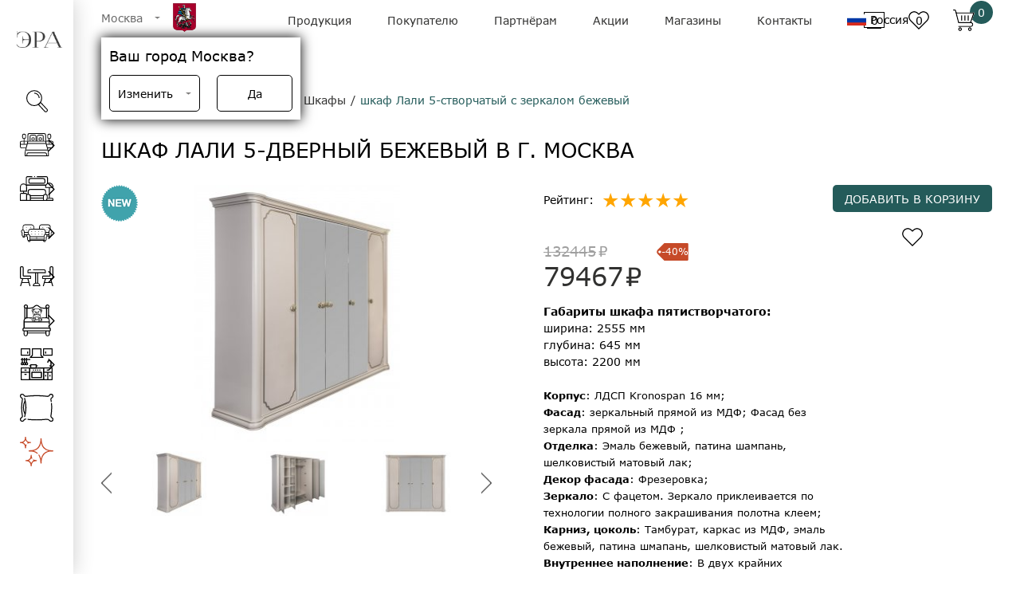

--- FILE ---
content_type: text/html; charset=UTF-8
request_url: https://era-mebel.com/katalog/spalni/shkaf-lali-5-stvorchatyj-s-zerkalom-bezhevyj1
body_size: 112336
content:

<!DOCTYPE html>
<html lang="ru">
	<head>
		<meta charset="UTF-8">
<meta name="viewport" content="width=device-width, initial-scale=1.0">
<base href="https://era-mebel.com"/>

<!-- 2 -->
<!--[if lte IE 9]><script>alert("Ваш браузер Internet Explorer устарел. Сайт будет работать неправильно. Чтобы исправить эту проблему обновите браузер до последней версии.");</script><![endif]-->
<link rel="shortcut icon" href="https://era-mebel.com//assets/templates/era/img/favicon.png">
<!-- ifadmin default -->
<meta name="yandex-verification" content="cfc3307215fb888e" />

<style>
*,:after,:before{box-sizing:border-box}ol,ul{padding:0}blockquote,body,dd,dl,figcaption,figure,h1,h2,h3,h4,li,ol,p,ul{margin:0}body{min-height:100vh;scroll-behavior:smooth;text-rendering:optimizeSpeed;line-height:1.5}ol[class],ul[class]{list-style:none}a:not([class]){text-decoration-skip-ink:auto}img{max-width:100%;display:block}article>*+*{margin-top:1em}button,input,select,textarea{font:inherit}@font-face{font-family:Verdana;src:local("Verdana"),url(/assets/templates/new_era/fonts/Verdana-Regular.woff2) format("woff2"),url(/assets/templates/new_era/fonts/Verdana-Regular.woff) format("woff"),url(/assets/templates/new_era/fonts/Verdana-Regular.ttf) format("opentype");font-style:normal;font-weight:400;font-display:swap}@font-face{font-family:Verdana;src:local("Verdana Italic"),url(/assets/templates/new_era/fonts/Verdana-RegularItalic.woff2) format("woff2"),url(/assets/templates/new_era/fonts/Verdana-RegularItalic.woff) format("woff"),url(/assets/templates/new_era/fonts/Verdana-RegularItalic.ttf) format("opentype");font-style:italic;font-weight:400;font-display:swap}@font-face{font-family:Verdana;src:local("Verdana Bold"),url(/assets/templates/new_era/fonts/Verdana-Bold.woff2) format("woff2"),url(/assets/templates/new_era/fonts/Verdana-Bold.woff) format("woff"),url(/assets/templates/new_era/fonts/Verdana-Bold.ttf) format("opentype");font-style:normal;font-weight:700;font-display:swap}@font-face{font-family:Verdana;src:local("Verdana Bold Italic"),url(/assets/templates/new_era/fonts/Verdana-BoldItalic.woff2) format("woff2"),url(/assets/templates/new_era/fonts/Verdana-BoldItalic.woff) format("woff"),url(/assets/templates/new_era/fonts/Verdana-BoldItalic.ttf) format("opentype");font-style:Italic;font-weight:700;font-display:swap}body{font-family:Verdana;font-size:14px;max-width:100vw}.body_fixed{position:fixed}a{text-decoration:none}button{border:none;background:none}form{margin-bottom:0}.container{height:100%;padding-left:35px;padding-right:35px}.row{display:flex;flex-wrap:wrap;margin-left:-15px;margin-right:-15px}.headline{margin-top:32px;margin-bottom:25px;font-size:26px;font-weight:400;text-transform:uppercase}[data-simplebar]{position:relative;flex-direction:column;flex-wrap:wrap;justify-content:flex-start;align-content:flex-start;align-items:flex-start}.simplebar-wrapper{overflow:hidden;width:inherit;height:inherit;max-width:inherit;max-height:inherit}.simplebar-mask{direction:inherit;overflow:hidden;width:auto!important;height:auto!important;z-index:0}.simplebar-mask,.simplebar-offset{position:absolute;padding:0;margin:0;left:0;top:0;bottom:0;right:0}.simplebar-offset{direction:inherit!important;box-sizing:inherit!important;resize:none!important;-webkit-overflow-scrolling:touch}.simplebar-content-wrapper{direction:inherit;box-sizing:border-box!important;position:relative;display:block;height:100%;width:auto;max-width:100%;max-height:100%;scrollbar-width:none;-ms-overflow-style:none}.simplebar-content-wrapper::-webkit-scrollbar,.simplebar-hide-scrollbar::-webkit-scrollbar{width:0;height:0}.simplebar-content:after,.simplebar-content:before{content:" ";display:table}.simplebar-placeholder{max-height:100%;max-width:100%;width:100%;pointer-events:none}.simplebar-height-auto-observer-wrapper{box-sizing:inherit!important;height:100%;width:100%;max-width:1px;position:relative;float:left;max-height:1px;overflow:hidden;z-index:-1;padding:0;margin:0;pointer-events:none;flex-grow:inherit;flex-shrink:0;flex-basis:0}.simplebar-height-auto-observer{box-sizing:inherit;display:block;opacity:0;top:0;left:0;height:1000%;width:1000%;min-height:1px;min-width:1px;z-index:-1}.simplebar-height-auto-observer,.simplebar-track{position:absolute;overflow:hidden;pointer-events:none}.simplebar-track{z-index:1;right:0;bottom:0}[data-simplebar].simplebar-dragging .simplebar-content{pointer-events:none;user-select:none;-webkit-user-select:none}[data-simplebar].simplebar-dragging .simplebar-track{pointer-events:all}.simplebar-scrollbar{position:absolute;left:0;right:0;min-height:10px}.simplebar-scrollbar:before{position:absolute;content:"";background:#000;border-radius:7px;left:2px;right:2px;opacity:0;transition:opacity .2s linear}.simplebar-scrollbar.simplebar-visible:before{opacity:.5;transition:opacity 0s linear}.simplebar-track.simplebar-vertical{top:0;width:11px}.simplebar-track.simplebar-vertical .simplebar-scrollbar:before{top:2px;bottom:2px}.simplebar-track.simplebar-horizontal{left:0;height:11px}.simplebar-track.simplebar-horizontal .simplebar-scrollbar:before{height:100%;left:2px;right:2px}.simplebar-track.simplebar-horizontal .simplebar-scrollbar{right:auto;left:0;top:2px;height:7px;min-height:0;min-width:10px;width:auto}[data-simplebar-direction=rtl] .simplebar-track.simplebar-vertical{right:auto;left:0}.hs-dummy-scrollbar-size{direction:rtl;position:fixed;opacity:0;visibility:hidden;height:500px;width:500px;overflow-y:hidden;overflow-x:scroll}.simplebar-hide-scrollbar{position:fixed;left:0;visibility:hidden;overflow-y:scroll;scrollbar-width:none;-ms-overflow-style:none}@font-face{font-family:swiper-icons;src:url("data:application/font-woff;charset=utf-8;base64, [base64]//wADZ2x5ZgAAAywAAADMAAAD2MHtryVoZWFkAAABbAAAADAAAAA2E2+eoWhoZWEAAAGcAAAAHwAAACQC9gDzaG10eAAAAigAAAAZAAAArgJkABFsb2NhAAAC0AAAAFoAAABaFQAUGG1heHAAAAG8AAAAHwAAACAAcABAbmFtZQAAA/gAAAE5AAACXvFdBwlwb3N0AAAFNAAAAGIAAACE5s74hXjaY2BkYGAAYpf5Hu/j+W2+MnAzMYDAzaX6QjD6/4//Bxj5GA8AuRwMYGkAPywL13jaY2BkYGA88P8Agx4j+/8fQDYfA1AEBWgDAIB2BOoAeNpjYGRgYNBh4GdgYgABEMnIABJzYNADCQAACWgAsQB42mNgYfzCOIGBlYGB0YcxjYGBwR1Kf2WQZGhhYGBiYGVmgAFGBiQQkOaawtDAoMBQxXjg/wEGPcYDDA4wNUA2CCgwsAAAO4EL6gAAeNpj2M0gyAACqxgGNWBkZ2D4/wMA+xkDdgAAAHjaY2BgYGaAYBkGRgYQiAHyGMF8FgYHIM3DwMHABGQrMOgyWDLEM1T9/w8UBfEMgLzE////P/5//f/V/xv+r4eaAAeMbAxwIUYmIMHEgKYAYjUcsDAwsLKxc3BycfPw8jEQA/[base64]/uznmfPFBNODM2K7MTQ45YEAZqGP81AmGGcF3iPqOop0r1SPTaTbVkfUe4HXj97wYE+yNwWYxwWu4v1ugWHgo3S1XdZEVqWM7ET0cfnLGxWfkgR42o2PvWrDMBSFj/IHLaF0zKjRgdiVMwScNRAoWUoH78Y2icB/yIY09An6AH2Bdu/UB+yxopYshQiEvnvu0dURgDt8QeC8PDw7Fpji3fEA4z/PEJ6YOB5hKh4dj3EvXhxPqH/SKUY3rJ7srZ4FZnh1PMAtPhwP6fl2PMJMPDgeQ4rY8YT6Gzao0eAEA409DuggmTnFnOcSCiEiLMgxCiTI6Cq5DZUd3Qmp10vO0LaLTd2cjN4fOumlc7lUYbSQcZFkutRG7g6JKZKy0RmdLY680CDnEJ+UMkpFFe1RN7nxdVpXrC4aTtnaurOnYercZg2YVmLN/d/gczfEimrE/fs/bOuq29Zmn8tloORaXgZgGa78yO9/cnXm2BpaGvq25Dv9S4E9+5SIc9PqupJKhYFSSl47+Qcr1mYNAAAAeNptw0cKwkAAAMDZJA8Q7OUJvkLsPfZ6zFVERPy8qHh2YER+3i/BP83vIBLLySsoKimrqKqpa2hp6+jq6RsYGhmbmJqZSy0sraxtbO3sHRydnEMU4uR6yx7JJXveP7WrDycAAAAAAAH//wACeNpjYGRgYOABYhkgZgJCZgZNBkYGLQZtIJsFLMYAAAw3ALgAeNolizEKgDAQBCchRbC2sFER0YD6qVQiBCv/H9ezGI6Z5XBAw8CBK/m5iQQVauVbXLnOrMZv2oLdKFa8Pjuru2hJzGabmOSLzNMzvutpB3N42mNgZGBg4GKQYzBhYMxJLMlj4GBgAYow/P/PAJJhLM6sSoWKfWCAAwDAjgbRAAB42mNgYGBkAIIbCZo5IPrmUn0hGA0AO8EFTQAA");font-weight:400;font-style:normal}:root{--swiper-theme-color:#007aff}.swiper{margin-left:auto;margin-right:auto;position:relative;overflow:hidden;list-style:none;padding:0;z-index:1}.swiper-vertical>.swiper-wrapper{flex-direction:column}.swiper-wrapper{position:relative;width:100%;height:100%;z-index:1;display:flex;transition-property:transform;box-sizing:content-box}.swiper-android .swiper-slide,.swiper-wrapper{transform:translateZ(0)}.swiper-pointer-events{touch-action:pan-y}.swiper-pointer-events.swiper-vertical{touch-action:pan-x}.swiper-slide{flex-shrink:0;width:100%;height:100%;position:relative;transition-property:transform}.swiper-slide-invisible-blank{visibility:hidden}.swiper-autoheight,.swiper-autoheight .swiper-slide{height:auto}.swiper-autoheight .swiper-wrapper{align-items:flex-start;transition-property:transform,height}.swiper-3d,.swiper-3d.swiper-css-mode .swiper-wrapper{perspective:1200px}.swiper-3d .swiper-cube-shadow,.swiper-3d .swiper-slide,.swiper-3d .swiper-slide-shadow,.swiper-3d .swiper-slide-shadow-bottom,.swiper-3d .swiper-slide-shadow-left,.swiper-3d .swiper-slide-shadow-right,.swiper-3d .swiper-slide-shadow-top,.swiper-3d .swiper-wrapper{transform-style:preserve-3d}.swiper-3d .swiper-slide-shadow,.swiper-3d .swiper-slide-shadow-bottom,.swiper-3d .swiper-slide-shadow-left,.swiper-3d .swiper-slide-shadow-right,.swiper-3d .swiper-slide-shadow-top{position:absolute;left:0;top:0;width:100%;height:100%;pointer-events:none;z-index:10}.swiper-3d .swiper-slide-shadow{background:rgba(0,0,0,.15)}.swiper-3d .swiper-slide-shadow-left{background-image:linear-gradient(270deg,rgba(0,0,0,.5),transparent)}.swiper-3d .swiper-slide-shadow-right{background-image:linear-gradient(90deg,rgba(0,0,0,.5),transparent)}.swiper-3d .swiper-slide-shadow-top{background-image:linear-gradient(0deg,rgba(0,0,0,.5),transparent)}.swiper-3d .swiper-slide-shadow-bottom{background-image:linear-gradient(180deg,rgba(0,0,0,.5),transparent)}.swiper-css-mode>.swiper-wrapper{overflow:auto;scrollbar-width:none;-ms-overflow-style:none}.swiper-css-mode>.swiper-wrapper::-webkit-scrollbar{display:none}.swiper-css-mode>.swiper-wrapper>.swiper-slide{scroll-snap-align:start start}.swiper-horizontal.swiper-css-mode>.swiper-wrapper{scroll-snap-type:x mandatory}.swiper-vertical.swiper-css-mode>.swiper-wrapper{scroll-snap-type:y mandatory}.swiper-centered>.swiper-wrapper:before{content:"";flex-shrink:0;order:9999}.swiper-centered.swiper-horizontal>.swiper-wrapper>.swiper-slide:first-child{margin-inline-start:var(--swiper-centered-offset-before)}.swiper-centered.swiper-horizontal>.swiper-wrapper:before{height:100%;min-height:1px;width:var(--swiper-centered-offset-after)}.swiper-centered.swiper-vertical>.swiper-wrapper>.swiper-slide:first-child{margin-block-start:var(--swiper-centered-offset-before)}.swiper-centered.swiper-vertical>.swiper-wrapper:before{width:100%;min-width:1px;height:var(--swiper-centered-offset-after)}.swiper-centered>.swiper-wrapper>.swiper-slide{scroll-snap-align:center center}.swiper-virtual.swiper-css-mode .swiper-wrapper:after{content:"";position:absolute;left:0;top:0;pointer-events:none}.swiper-virtual.swiper-css-mode.swiper-horizontal .swiper-wrapper:after{height:1px;width:var(--swiper-virtual-size)}.swiper-virtual.swiper-css-mode.swiper-vertical .swiper-wrapper:after{width:1px;height:var(--swiper-virtual-size)}:root{--swiper-navigation-size:44px}.swiper-button-next,.swiper-button-prev{position:absolute;top:50%;width:calc(var(--swiper-navigation-size)/44*27);height:var(--swiper-navigation-size);margin-top:calc(0px - var(--swiper-navigation-size)/2);z-index:10;cursor:pointer;display:flex;align-items:center;justify-content:center;color:var(--swiper-navigation-color,var(--swiper-theme-color))}.swiper-button-next.swiper-button-disabled,.swiper-button-prev.swiper-button-disabled{opacity:.35;cursor:auto;pointer-events:none}.swiper-button-next:after,.swiper-button-prev:after{font-family:swiper-icons;font-size:var(--swiper-navigation-size);text-transform:none!important;letter-spacing:0;text-transform:none;font-variant:normal;line-height:1}.swiper-button-prev,.swiper-rtl .swiper-button-next{left:10px;right:auto}.swiper-button-prev:after,.swiper-rtl .swiper-button-next:after{content:"prev"}.swiper-button-next,.swiper-rtl .swiper-button-prev{right:10px;left:auto}.swiper-button-next:after,.swiper-rtl .swiper-button-prev:after{content:"next"}.swiper-button-lock{display:none}.swiper-pagination{position:absolute;text-align:center;transition:opacity .3s;transform:translateZ(0);z-index:10}.swiper-pagination.swiper-pagination-hidden{opacity:0}.swiper-horizontal>.swiper-pagination-bullets,.swiper-pagination-bullets.swiper-pagination-horizontal,.swiper-pagination-custom,.swiper-pagination-fraction{bottom:10px;left:0;width:100%}.swiper-pagination-bullets-dynamic{overflow:hidden;font-size:0}.swiper-pagination-bullets-dynamic .swiper-pagination-bullet{transform:scale(.33);position:relative}.swiper-pagination-bullets-dynamic .swiper-pagination-bullet-active,.swiper-pagination-bullets-dynamic .swiper-pagination-bullet-active-main{transform:scale(1)}.swiper-pagination-bullets-dynamic .swiper-pagination-bullet-active-prev{transform:scale(.66)}.swiper-pagination-bullets-dynamic .swiper-pagination-bullet-active-prev-prev{transform:scale(.33)}.swiper-pagination-bullets-dynamic .swiper-pagination-bullet-active-next{transform:scale(.66)}.swiper-pagination-bullets-dynamic .swiper-pagination-bullet-active-next-next{transform:scale(.33)}.swiper-pagination-bullet{width:var(--swiper-pagination-bullet-width,var(--swiper-pagination-bullet-size,8px));height:var(--swiper-pagination-bullet-height,var(--swiper-pagination-bullet-size,8px));display:inline-block;border-radius:50%;background:var(--swiper-pagination-bullet-inactive-color,#000);opacity:var(--swiper-pagination-bullet-inactive-opacity,.2)}button.swiper-pagination-bullet{border:none;margin:0;padding:0;box-shadow:none;-webkit-appearance:none;appearance:none}.swiper-pagination-clickable .swiper-pagination-bullet{cursor:pointer}.swiper-pagination-bullet:only-child{display:none!important}.swiper-pagination-bullet-active{opacity:var(--swiper-pagination-bullet-opacity,1);background:var(--swiper-pagination-color,var(--swiper-theme-color))}.swiper-pagination-vertical.swiper-pagination-bullets,.swiper-vertical>.swiper-pagination-bullets{right:10px;top:50%;transform:translate3d(0,-50%,0)}.swiper-pagination-vertical.swiper-pagination-bullets .swiper-pagination-bullet,.swiper-vertical>.swiper-pagination-bullets .swiper-pagination-bullet{margin:var(--swiper-pagination-bullet-vertical-gap,6px) 0;display:block}.swiper-pagination-vertical.swiper-pagination-bullets.swiper-pagination-bullets-dynamic,.swiper-vertical>.swiper-pagination-bullets.swiper-pagination-bullets-dynamic{top:50%;transform:translateY(-50%);width:8px}.swiper-pagination-vertical.swiper-pagination-bullets.swiper-pagination-bullets-dynamic .swiper-pagination-bullet,.swiper-vertical>.swiper-pagination-bullets.swiper-pagination-bullets-dynamic .swiper-pagination-bullet{display:inline-block;transition:transform .2s,top .2s}.swiper-horizontal>.swiper-pagination-bullets .swiper-pagination-bullet,.swiper-pagination-horizontal.swiper-pagination-bullets .swiper-pagination-bullet{margin:0 var(--swiper-pagination-bullet-horizontal-gap,4px)}.swiper-horizontal>.swiper-pagination-bullets.swiper-pagination-bullets-dynamic,.swiper-pagination-horizontal.swiper-pagination-bullets.swiper-pagination-bullets-dynamic{left:50%;transform:translateX(-50%);white-space:nowrap}.swiper-horizontal>.swiper-pagination-bullets.swiper-pagination-bullets-dynamic .swiper-pagination-bullet,.swiper-pagination-horizontal.swiper-pagination-bullets.swiper-pagination-bullets-dynamic .swiper-pagination-bullet{transition:transform .2s,left .2s}.swiper-horizontal.swiper-rtl>.swiper-pagination-bullets-dynamic .swiper-pagination-bullet{transition:transform .2s,right .2s}.swiper-pagination-progressbar{background:rgba(0,0,0,.25);position:absolute}.swiper-pagination-progressbar .swiper-pagination-progressbar-fill{background:var(--swiper-pagination-color,var(--swiper-theme-color));position:absolute;left:0;top:0;width:100%;height:100%;transform:scale(0);transform-origin:left top}.swiper-rtl .swiper-pagination-progressbar .swiper-pagination-progressbar-fill{transform-origin:right top}.swiper-horizontal>.swiper-pagination-progressbar,.swiper-pagination-progressbar.swiper-pagination-horizontal,.swiper-pagination-progressbar.swiper-pagination-vertical.swiper-pagination-progressbar-opposite,.swiper-vertical>.swiper-pagination-progressbar.swiper-pagination-progressbar-opposite{width:100%;height:4px;left:0;top:0}.swiper-horizontal>.swiper-pagination-progressbar.swiper-pagination-progressbar-opposite,.swiper-pagination-progressbar.swiper-pagination-horizontal.swiper-pagination-progressbar-opposite,.swiper-pagination-progressbar.swiper-pagination-vertical,.swiper-vertical>.swiper-pagination-progressbar{width:4px;height:100%;left:0;top:0}.swiper-pagination-lock{display:none}.swiper-scrollbar{border-radius:10px;position:relative;-ms-touch-action:none;background:rgba(0,0,0,.1)}.swiper-horizontal>.swiper-scrollbar{position:absolute;left:1%;bottom:3px;z-index:50;height:5px;width:98%}.swiper-vertical>.swiper-scrollbar{position:absolute;right:3px;top:1%;z-index:50;width:5px;height:98%}.swiper-scrollbar-drag{height:100%;width:100%;position:relative;background:rgba(0,0,0,.5);border-radius:10px;left:0;top:0}.swiper-scrollbar-cursor-drag{cursor:move}.swiper-scrollbar-lock{display:none}.swiper-zoom-container{width:100%;height:100%;display:flex;justify-content:center;align-items:center;text-align:center}.swiper-zoom-container>canvas,.swiper-zoom-container>img,.swiper-zoom-container>svg{max-width:100%;max-height:100%;object-fit:contain}.swiper-slide-zoomed{cursor:move}.swiper-lazy-preloader{width:42px;height:42px;position:absolute;left:50%;top:50%;margin-left:-21px;margin-top:-21px;z-index:10;transform-origin:50%;animation:swiper-preloader-spin 1s linear infinite;box-sizing:border-box;border-radius:50%;border:4px solid var(--swiper-preloader-color,var(--swiper-theme-color));border-top:4px solid transparent}.swiper-lazy-preloader-white{--swiper-preloader-color:#fff}.swiper-lazy-preloader-black{--swiper-preloader-color:#000}@keyframes swiper-preloader-spin{to{transform:rotate(1turn)}}.swiper .swiper-notification{position:absolute;left:0;top:0;pointer-events:none;opacity:0;z-index:-1000}.swiper-free-mode>.swiper-wrapper{transition-timing-function:ease-out;margin:0 auto}.swiper-grid>.swiper-wrapper{flex-wrap:wrap}.swiper-grid-column>.swiper-wrapper{flex-wrap:wrap;flex-direction:column}.swiper-fade.swiper-free-mode .swiper-slide{transition-timing-function:ease-out}.swiper-fade .swiper-slide{pointer-events:none;transition-property:opacity}.swiper-fade .swiper-slide .swiper-slide{pointer-events:none}.swiper-fade .swiper-slide-active,.swiper-fade .swiper-slide-active .swiper-slide-active{pointer-events:auto}.swiper-cube{overflow:visible}.swiper-cube .swiper-slide{pointer-events:none;-webkit-backface-visibility:hidden;backface-visibility:hidden;z-index:1;visibility:hidden;transform-origin:0 0;width:100%;height:100%}.swiper-cube .swiper-slide .swiper-slide{pointer-events:none}.swiper-cube.swiper-rtl .swiper-slide{transform-origin:100% 0}.swiper-cube .swiper-slide-active,.swiper-cube .swiper-slide-active .swiper-slide-active{pointer-events:auto}.swiper-cube .swiper-slide-active,.swiper-cube .swiper-slide-next,.swiper-cube .swiper-slide-next+.swiper-slide,.swiper-cube .swiper-slide-prev{pointer-events:auto;visibility:visible}.swiper-cube .swiper-slide-shadow-bottom,.swiper-cube .swiper-slide-shadow-left,.swiper-cube .swiper-slide-shadow-right,.swiper-cube .swiper-slide-shadow-top{z-index:0;-webkit-backface-visibility:hidden;backface-visibility:hidden}.swiper-cube .swiper-cube-shadow{position:absolute;left:0;bottom:0;width:100%;height:100%;opacity:.6;z-index:0}.swiper-cube .swiper-cube-shadow:before{content:"";background:#000;position:absolute;left:0;top:0;bottom:0;right:0;filter:blur(50px)}.swiper-flip{overflow:visible}.swiper-flip .swiper-slide{pointer-events:none;-webkit-backface-visibility:hidden;backface-visibility:hidden;z-index:1}.swiper-flip .swiper-slide .swiper-slide{pointer-events:none}.swiper-flip .swiper-slide-active,.swiper-flip .swiper-slide-active .swiper-slide-active{pointer-events:auto}.swiper-flip .swiper-slide-shadow-bottom,.swiper-flip .swiper-slide-shadow-left,.swiper-flip .swiper-slide-shadow-right,.swiper-flip .swiper-slide-shadow-top{z-index:0;-webkit-backface-visibility:hidden;backface-visibility:hidden}.swiper-creative .swiper-slide{-webkit-backface-visibility:hidden;backface-visibility:hidden;overflow:hidden;transition-property:transform,opacity,height}.swiper-cards{overflow:visible}.swiper-cards .swiper-slide{transform-origin:center bottom;-webkit-backface-visibility:hidden;backface-visibility:hidden;overflow:hidden}.progressive{overflow:hidden;position:relative;background:#efefef}.progressive__img{width:100%;height:100%;transform:translateZ(0)}.progressive--not-loaded{filter:blur(30px)}.progressive--is-loaded{filter:blur(20px);animation:a .5s both}@keyframes a{0%{filter:blur(20px)}to{filter:blur(0)}}body.compensate-for-scrollbar{overflow:hidden}.fancybox-active{height:auto}.fancybox-is-hidden{left:-9999px;margin:0;position:absolute!important;top:-9999px;visibility:hidden}.fancybox-container{-webkit-backface-visibility:hidden;height:100%;left:0;outline:none;position:fixed;-webkit-tap-highlight-color:transparent;top:0;-ms-touch-action:manipulation;touch-action:manipulation;transform:translateZ(0);width:100%;z-index:99992}.fancybox-container *{box-sizing:border-box}.fancybox-bg,.fancybox-inner,.fancybox-outer,.fancybox-stage{bottom:0;left:0;position:absolute;right:0;top:0}.fancybox-outer{-webkit-overflow-scrolling:touch;overflow-y:auto}.fancybox-bg{background:#1e1e1e;opacity:0;transition-duration:inherit;transition-property:opacity;transition-timing-function:cubic-bezier(.47,0,.74,.71)}.fancybox-is-open .fancybox-bg{opacity:.9;transition-timing-function:cubic-bezier(.22,.61,.36,1)}.fancybox-caption,.fancybox-infobar,.fancybox-navigation .fancybox-button,.fancybox-toolbar{direction:ltr;opacity:0;position:absolute;transition:opacity .25s ease,visibility 0s ease .25s;visibility:hidden;z-index:99997}.fancybox-show-caption .fancybox-caption,.fancybox-show-infobar .fancybox-infobar,.fancybox-show-nav .fancybox-navigation .fancybox-button,.fancybox-show-toolbar .fancybox-toolbar{opacity:1;transition:opacity .25s ease 0s,visibility 0s ease 0s;visibility:visible}.fancybox-infobar{color:#ccc;font-size:13px;-webkit-font-smoothing:subpixel-antialiased;height:44px;left:0;line-height:44px;min-width:44px;mix-blend-mode:difference;padding:0 10px;pointer-events:none;top:0;-webkit-touch-callout:none;-webkit-user-select:none;-moz-user-select:none;-ms-user-select:none;user-select:none}.fancybox-toolbar{right:0;top:0}.fancybox-stage{direction:ltr;overflow:visible;transform:translateZ(0);z-index:99994}.fancybox-is-open .fancybox-stage{overflow:hidden}.fancybox-slide{-webkit-backface-visibility:hidden;display:none;height:100%;left:0;outline:none;overflow:auto;-webkit-overflow-scrolling:touch;padding:44px;position:absolute;text-align:center;top:0;transition-property:transform,opacity;white-space:normal;width:100%;z-index:99994}.fancybox-slide:before{content:"";display:inline-block;font-size:0;height:100%;vertical-align:middle;width:0}.fancybox-is-sliding .fancybox-slide,.fancybox-slide--current,.fancybox-slide--next,.fancybox-slide--previous{display:block}.fancybox-slide--image{overflow:hidden;padding:44px 0}.fancybox-slide--image:before{display:none}.fancybox-slide--html{padding:6px}.fancybox-content{background:#fff;display:inline-block;margin:0;max-width:100%;overflow:auto;-webkit-overflow-scrolling:touch;padding:44px;position:relative;text-align:left;vertical-align:middle}.fancybox-slide--image .fancybox-content{animation-timing-function:cubic-bezier(.5,0,.14,1);-webkit-backface-visibility:hidden;background:transparent;background-repeat:no-repeat;background-size:100% 100%;left:0;max-width:none;overflow:visible;padding:0;position:absolute;top:0;-ms-transform-origin:top left;transform-origin:top left;transition-property:transform,opacity;-webkit-user-select:none;-moz-user-select:none;-ms-user-select:none;user-select:none;z-index:99995}.fancybox-can-zoomOut .fancybox-content{cursor:zoom-out}.fancybox-can-zoomIn .fancybox-content{cursor:zoom-in}.fancybox-can-pan .fancybox-content,.fancybox-can-swipe .fancybox-content{cursor:-webkit-grab;cursor:grab}.fancybox-is-grabbing .fancybox-content{cursor:-webkit-grabbing;cursor:grabbing}.fancybox-container [data-selectable=true]{cursor:text}.fancybox-image,.fancybox-spaceball{background:transparent;border:0;height:100%;left:0;margin:0;max-height:none;max-width:none;padding:0;position:absolute;top:0;-webkit-user-select:none;-moz-user-select:none;-ms-user-select:none;user-select:none;width:100%}.fancybox-spaceball{z-index:1}.fancybox-slide--iframe .fancybox-content,.fancybox-slide--map .fancybox-content,.fancybox-slide--pdf .fancybox-content,.fancybox-slide--video .fancybox-content{height:100%;overflow:visible;padding:0;width:100%}.fancybox-slide--video .fancybox-content{background:#000}.fancybox-slide--map .fancybox-content{background:#e5e3df}.fancybox-slide--iframe .fancybox-content{background:#fff}.fancybox-iframe,.fancybox-video{background:transparent;border:0;display:block;height:100%;margin:0;overflow:hidden;padding:0;width:100%}.fancybox-iframe{left:0;position:absolute;top:0}.fancybox-error{background:#fff;cursor:default;max-width:400px;padding:40px;width:100%}.fancybox-error p{color:#444;font-size:16px;line-height:20px;margin:0;padding:0}.fancybox-button{background:rgba(30,30,30,.6);border:0;border-radius:0;box-shadow:none;cursor:pointer;display:inline-block;height:44px;margin:0;padding:10px;position:relative;transition:color .2s;vertical-align:top;visibility:inherit;width:44px}.fancybox-button,.fancybox-button:link,.fancybox-button:visited{color:#ccc}.fancybox-button:hover{color:#fff}.fancybox-button:focus{outline:none}.fancybox-button.fancybox-focus{outline:1px dotted}.fancybox-button[disabled],.fancybox-button[disabled]:hover{color:#888;cursor:default;outline:none}.fancybox-button div{height:100%}.fancybox-button svg{display:block;height:100%;overflow:visible;position:relative;width:100%}.fancybox-button svg path{fill:currentColor;stroke-width:0}.fancybox-button--fsenter svg:nth-child(2),.fancybox-button--fsexit svg:first-child,.fancybox-button--pause svg:first-child,.fancybox-button--play svg:nth-child(2){display:none}.fancybox-progress{background:#ff5268;height:2px;left:0;position:absolute;right:0;top:0;-ms-transform:scaleX(0);transform:scaleX(0);-ms-transform-origin:0;transform-origin:0;transition-property:transform;transition-timing-function:linear;z-index:99998}.fancybox-close-small{background:transparent;border:0;border-radius:0;color:#ccc;cursor:pointer;opacity:.8;padding:8px;position:absolute;right:-12px;top:-44px;z-index:401}.fancybox-close-small:hover{color:#fff;opacity:1}.fancybox-slide--html .fancybox-close-small{color:currentColor;padding:10px;right:0;top:0}.fancybox-slide--image.fancybox-is-scaling .fancybox-content{overflow:hidden}.fancybox-is-scaling .fancybox-close-small,.fancybox-is-zoomable.fancybox-can-pan .fancybox-close-small{display:none}.fancybox-navigation .fancybox-button{background-clip:content-box;height:100px;opacity:0;position:absolute;top:calc(50% - 50px);width:70px}.fancybox-navigation .fancybox-button div{padding:7px}.fancybox-navigation .fancybox-button--arrow_left{left:0;left:env(safe-area-inset-left);padding:31px 26px 31px 6px}.fancybox-navigation .fancybox-button--arrow_right{padding:31px 6px 31px 26px;right:0;right:env(safe-area-inset-right)}.fancybox-caption{background:linear-gradient(0deg,rgba(0,0,0,.85) 0,rgba(0,0,0,.3) 50%,rgba(0,0,0,.15) 65%,rgba(0,0,0,.075) 75.5%,rgba(0,0,0,.037) 82.85%,rgba(0,0,0,.019) 88%,transparent);bottom:0;color:#eee;font-size:14px;font-weight:400;left:0;line-height:1.5;padding:75px 44px 25px;pointer-events:none;right:0;text-align:center;z-index:99996}@supports (padding:0px){.fancybox-caption{padding:75px max(44px,env(safe-area-inset-right)) max(25px,env(safe-area-inset-bottom)) max(44px,env(safe-area-inset-left))}}.fancybox-caption--separate{margin-top:-50px}.fancybox-caption__body{max-height:50vh;overflow:auto;pointer-events:all}.fancybox-caption a,.fancybox-caption a:link,.fancybox-caption a:visited{color:#ccc;text-decoration:none}.fancybox-caption a:hover{color:#fff;text-decoration:underline}.fancybox-loading{animation:fancybox-rotate 1s linear infinite;background:transparent;border:4px solid;border-color:#888 #888 #fff;border-radius:50%;height:50px;left:50%;margin:-25px 0 0 -25px;opacity:.7;padding:0;position:absolute;top:50%;width:50px;z-index:99999}@keyframes fancybox-rotate{to{transform:rotate(1turn)}}.fancybox-animated{transition-timing-function:cubic-bezier(0,0,.25,1)}.fancybox-fx-slide.fancybox-slide--previous{opacity:0;transform:translate3d(-100%,0,0)}.fancybox-fx-slide.fancybox-slide--next{opacity:0;transform:translate3d(100%,0,0)}.fancybox-fx-slide.fancybox-slide--current{opacity:1;transform:translateZ(0)}.fancybox-fx-fade.fancybox-slide--next,.fancybox-fx-fade.fancybox-slide--previous{opacity:0;transition-timing-function:cubic-bezier(.19,1,.22,1)}.fancybox-fx-fade.fancybox-slide--current{opacity:1}.fancybox-fx-zoom-in-out.fancybox-slide--previous{opacity:0;transform:scale3d(1.5,1.5,1.5)}.fancybox-fx-zoom-in-out.fancybox-slide--next{opacity:0;transform:scale3d(.5,.5,.5)}.fancybox-fx-zoom-in-out.fancybox-slide--current{opacity:1;transform:scaleX(1)}.fancybox-fx-rotate.fancybox-slide--previous{opacity:0;-ms-transform:rotate(-1turn);transform:rotate(-1turn)}.fancybox-fx-rotate.fancybox-slide--next{opacity:0;-ms-transform:rotate(1turn);transform:rotate(1turn)}.fancybox-fx-rotate.fancybox-slide--current{opacity:1;-ms-transform:rotate(0deg);transform:rotate(0deg)}.fancybox-fx-circular.fancybox-slide--previous{opacity:0;transform:scale3d(0,0,0) translate3d(-100%,0,0)}.fancybox-fx-circular.fancybox-slide--next{opacity:0;transform:scale3d(0,0,0) translate3d(100%,0,0)}.fancybox-fx-circular.fancybox-slide--current{opacity:1;transform:scaleX(1) translateZ(0)}.fancybox-fx-tube.fancybox-slide--previous{transform:translate3d(-100%,0,0) scale(.1) skew(-10deg)}.fancybox-fx-tube.fancybox-slide--next{transform:translate3d(100%,0,0) scale(.1) skew(10deg)}.fancybox-fx-tube.fancybox-slide--current{transform:translateZ(0) scale(1)}.fancybox-share{background:#f4f4f4;border-radius:3px;max-width:90%;padding:30px;text-align:center}.fancybox-share h1{color:#222;font-size:35px;font-weight:700;margin:0 0 20px}.fancybox-share p{margin:0;padding:0}.fancybox-share__button{border:0;border-radius:3px;display:inline-block;font-size:14px;font-weight:700;line-height:40px;margin:0 5px 10px;min-width:130px;padding:0 15px;text-decoration:none;transition:all .2s;-webkit-user-select:none;-moz-user-select:none;-ms-user-select:none;user-select:none;white-space:nowrap}.fancybox-share__button:link,.fancybox-share__button:visited{color:#fff}.fancybox-share__button:hover{text-decoration:none}.fancybox-share__button--fb{background:#3b5998}.fancybox-share__button--fb:hover{background:#344e86}.fancybox-share__button--pt{background:#bd081d}.fancybox-share__button--pt:hover{background:#aa0719}.fancybox-share__button--tw{background:#1da1f2}.fancybox-share__button--tw:hover{background:#0d95e8}.fancybox-share__button svg{height:25px;margin-right:7px;position:relative;top:-1px;vertical-align:middle;width:25px}.fancybox-share__button svg path{fill:#fff}.fancybox-share__input{background:transparent;border:0;border-bottom:1px solid #d7d7d7;border-radius:0;color:#5d5b5b;font-size:14px;margin:10px 0 0;outline:none;padding:10px 15px;width:100%}.fancybox-thumbs{background:#ddd;bottom:0;display:none;margin:0;-webkit-overflow-scrolling:touch;-ms-overflow-style:-ms-autohiding-scrollbar;padding:2px 2px 4px;position:absolute;right:0;-webkit-tap-highlight-color:rgba(0,0,0,0);top:0;width:212px;z-index:99995}.fancybox-thumbs-x{overflow-x:auto;overflow-y:hidden}.fancybox-show-thumbs .fancybox-thumbs{display:block}.fancybox-show-thumbs .fancybox-inner{right:212px}.fancybox-thumbs__list{font-size:0;height:100%;list-style:none;margin:0;overflow-x:hidden;overflow-y:auto;padding:0;position:absolute;position:relative;white-space:nowrap;width:100%}.fancybox-thumbs-x .fancybox-thumbs__list{overflow:hidden}.fancybox-thumbs-y .fancybox-thumbs__list::-webkit-scrollbar{width:7px}.fancybox-thumbs-y .fancybox-thumbs__list::-webkit-scrollbar-track{background:#fff;border-radius:10px;box-shadow:inset 0 0 6px rgba(0,0,0,.3)}.fancybox-thumbs-y .fancybox-thumbs__list::-webkit-scrollbar-thumb{background:#2a2a2a;border-radius:10px}.fancybox-thumbs__list a{-webkit-backface-visibility:hidden;backface-visibility:hidden;background-color:rgba(0,0,0,.1);background-position:50%;background-repeat:no-repeat;background-size:cover;cursor:pointer;float:left;height:75px;margin:2px;max-height:calc(100% - 8px);max-width:calc(50% - 4px);outline:none;overflow:hidden;padding:0;position:relative;-webkit-tap-highlight-color:transparent;width:100px}.fancybox-thumbs__list a:before{border:6px solid #ff5268;bottom:0;content:"";left:0;opacity:0;position:absolute;right:0;top:0;transition:all .2s cubic-bezier(.25,.46,.45,.94);z-index:99991}.fancybox-thumbs__list a:focus:before{opacity:.5}.fancybox-thumbs__list a.fancybox-thumbs-active:before{opacity:1}.selectize-control.plugin-drag_drop.multi>.selectize-input>div.ui-sortable-placeholder{visibility:visible!important;background:#f2f2f2!important;background:rgba(0,0,0,.06)!important;border:0!important;box-shadow:inset 0 0 12px 4px #fff}.selectize-control.plugin-drag_drop .ui-sortable-placeholder:after{content:"!";visibility:hidden}.selectize-control.plugin-drag_drop .ui-sortable-helper{box-shadow:0 2px 5px rgba(0,0,0,.2)}.selectize-control .dropdown-header{position:relative;padding:10px 8px;border-bottom:1px solid #d0d0d0;background:#f8f8f8;border-radius:3px 3px 0 0}.selectize-control .dropdown-header-close{position:absolute;right:8px;top:50%;color:#303030;opacity:.4;margin-top:-12px;line-height:20px;font-size:20px!important}.selectize-control .dropdown-header-close:hover{color:#000}.selectize-dropdown.plugin-optgroup_columns .selectize-dropdown-content{display:flex}.selectize-dropdown.plugin-optgroup_columns .optgroup{border-right:1px solid #f2f2f2;border-top:0;flex-grow:1;flex-basis:0;min-width:0}.selectize-dropdown.plugin-optgroup_columns .optgroup:last-child{border-right:0}.selectize-dropdown.plugin-optgroup_columns .optgroup:before{display:none}.selectize-dropdown.plugin-optgroup_columns .optgroup-header{border-top:0}.selectize-control.plugin-remove_button .item{display:inline-flex;align-items:center;padding-right:0!important}.selectize-control.plugin-remove_button .item .remove{color:inherit;text-decoration:none;vertical-align:middle;display:inline-block;padding:2px 6px;border-left:1px solid #d0d0d0;border-radius:0 2px 2px 0;box-sizing:border-box;margin-left:6px}.selectize-control.plugin-remove_button .item .remove:hover{background:rgba(0,0,0,.05)}.selectize-control.plugin-remove_button .item.active .remove{border-left-color:#cacaca}.selectize-control.plugin-remove_button .disabled .item .remove:hover{background:none}.selectize-control.plugin-remove_button .disabled .item .remove{border-left-color:#fff}.selectize-control.plugin-remove_button .remove-single{position:absolute;right:0;top:0;font-size:23px}.selectize-control{position:relative}.selectize-dropdown,.selectize-input,.selectize-input input{color:#303030;font-family:inherit;font-size:13px;line-height:18px;font-smoothing:inherit}.selectize-control.single .selectize-input.input-active,.selectize-input{background:#fff;cursor:text;display:inline-block}.selectize-input{border:1px solid #d0d0d0;padding:8px;display:inline-block;width:100%;overflow:hidden;position:relative;z-index:1;box-sizing:border-box;box-shadow:inset 0 1px 1px rgba(0,0,0,.1);border-radius:3px}.selectize-control.multi .selectize-input.has-items{padding:6px 8px 3px}.selectize-input.full{background-color:#fff}.selectize-input.disabled,.selectize-input.disabled *{cursor:default!important}.selectize-input.focus{box-shadow:inset 0 1px 2px rgba(0,0,0,.15)}.selectize-input.dropdown-active{border-radius:3px 3px 0 0}.selectize-input>*{vertical-align:baseline;display:inline-block;zoom:1}.selectize-control.multi .selectize-input>div{cursor:pointer;margin:0 3px 3px 0;padding:2px 6px;background:#f2f2f2;color:#303030;border:0 solid #d0d0d0}.selectize-control.multi .selectize-input>div.active{background:#e8e8e8;color:#303030;border:0 solid #cacaca}.selectize-control.multi .selectize-input.disabled>div,.selectize-control.multi .selectize-input.disabled>div.active{color:#7d7d7d;background:#fff;border:0 solid #fff}.selectize-input>input{display:inline-block!important;padding:0!important;min-height:0!important;max-height:none!important;max-width:100%!important;margin:0!important;text-indent:0!important;border:0!important;background:none!important;line-height:inherit!important;user-select:auto!important;box-shadow:none!important}.selectize-input>input::-ms-clear{display:none}.selectize-input>input:focus{outline:none!important}.selectize-input>input[placeholder]{box-sizing:initial}.selectize-input.has-items>input{margin:0 4px!important}.selectize-input:after{content:" ";display:block;clear:left}.selectize-input.dropdown-active:before{content:" ";display:block;position:absolute;background:#f0f0f0;height:1px;bottom:0;left:0;right:0}.selectize-dropdown{position:absolute;top:100%;left:0;width:100%;z-index:10;background:#fff;margin:-1px 0 0;border:1px solid #d0d0d0;border-top:0;box-sizing:border-box;box-shadow:0 1px 3px rgba(0,0,0,.1);border-radius:0 0 3px 3px}.selectize-dropdown [data-selectable]{cursor:pointer;overflow:hidden}.selectize-dropdown [data-selectable] .highlight{background:rgba(125,168,208,.2);border-radius:1px}.selectize-dropdown .create,.selectize-dropdown .no-results,.selectize-dropdown .optgroup-header,.selectize-dropdown .option{padding:5px 8px}.selectize-dropdown .option,.selectize-dropdown [data-disabled],.selectize-dropdown [data-disabled] [data-selectable].option{cursor:inherit;opacity:.5}.selectize-dropdown [data-selectable].option{opacity:1;cursor:pointer}.selectize-dropdown .optgroup:first-child .optgroup-header{border-top:0}.selectize-dropdown .optgroup-header{color:#303030;background:#fff;cursor:default}.selectize-dropdown .active{background-color:#f5fafd;color:#495c68}.selectize-dropdown .active.create{color:#495c68}.selectize-dropdown .create{color:rgba(48,48,48,.5)}.selectize-dropdown-content{overflow-y:auto;overflow-x:hidden;max-height:200px;overflow-scrolling:touch}.selectize-dropdown .spinner{display:inline-block;width:30px;height:30px;margin:5px 8px}.selectize-dropdown .spinner:after{content:" ";display:block;width:24px;height:24px;margin:3px;border-radius:50%;border-color:#d0d0d0 transparent;border-style:solid;border-width:5px;animation:lds-dual-ring 1.2s linear infinite}@keyframes lds-dual-ring{0%{transform:rotate(0deg)}to{transform:rotate(1turn)}}.selectize-control.single .selectize-input,.selectize-control.single .selectize-input input{cursor:pointer}.selectize-control.single .selectize-input.input-active,.selectize-control.single .selectize-input.input-active input{cursor:text}.selectize-control.single .selectize-input:after{content:" ";display:block;position:absolute;top:50%;right:15px;margin-top:-3px;width:0;height:0;border-color:grey transparent transparent;border-style:solid;border-width:5px 5px 0}.selectize-control.single .selectize-input.dropdown-active:after{margin-top:-4px;border-width:0 5px 5px;border-color:transparent transparent grey}.selectize-control.rtl{text-align:right}.selectize-control.rtl.single .selectize-input:after{left:15px;right:auto}.selectize-control.rtl .selectize-input>input{margin:0 4px 0 -2px!important}.selectize-control .selectize-input.disabled{opacity:.5;background-color:#fafafa}.sidebar{padding-top:22px;position:fixed;left:0;top:0;height:100vh;background:#fff;box-shadow:0 0 25px 0 rgba(4,5,5,.2);z-index:100;transition:width .2s ease;overflow:hidden}.sidebar,.sidebar:hover{width:270px}.sidebar:hover .logo .logo__img{display:block}.sidebar:hover .logo .logo__img-sm{display:none}.sidebar_active{width:270px}.sidebar.sidebar_with_submenu{width:540px}.sidebar.sidebar_with_submenu .sidebar__submenu-wrapper{display:block}.sidebar_hover_fix{width:0!important}.sidebar__wrapper{position:relative;width:100%;max-width:270px;background:#fff;z-index:2}.sidebar__wrapper:before{content:"";position:absolute;bottom:100%;left:0;width:100%;height:22px;background-color:#fff;z-index:1}.sidebar__logo{margin-bottom:15px}.sidebar__submenu-wrapper{display:none;position:absolute;top:0;right:0;width:270px;height:100vh;background:#245b5a;z-index:1}.sidebar__submenu-wrapper .side-menu__submenu{display:block}.logo{height:62px}.logo__img-wrap{position:relative;display:flex;justify-content:center;align-items:center;width:100%;height:100%}.logo__img-wrap:before{content:"";display:block;width:100%;height:100%;position:absolute;top:0;left:0;right:0;margin:0 auto;background:url(/assets/templates/new_era/img/logo_fon.png) top/182px no-repeat;opacity:0;transition:opacity .95s ease}.logo__img-wrap:hover:before{opacity:1}.logo__img{flex:none;max-height:100%}.logo__img-sm{flex:none;max-height:70%;display:none}.searchbar{height:55px}.searchbar__buttons,.searchbar__form{height:100%;display:flex}.searchbar__buttons{flex:none;width:92px;justify-content:center;align-items:center}.searchbar__btn{height:28px;width:28px;background:url(/assets/templates/new_era/img/magnifier.svg) 50%/contain no-repeat,transparent;cursor:pointer}.searchbar__btn:hover{background:url(/assets/templates/new_era/img/magnifier-hover.svg) 50%/contain no-repeat,transparent}.searchbar__controls{flex-basis:100%;display:flex;align-items:center;padding-right:10px}.searchbar__input{height:30px;width:100%;font-size:14px;border:none;border-bottom:1px solid #ccc;outline:none}.searchbar__input::placeholder{color:#ccc}.side-menu{height:calc(var(--vh, 1vh)*100 - 154px)}.side-menu__list{background:#fff}.side-menu__list_color_orange{padding-bottom:30px}.side-menu__list_mobile{display:none;padding-top:30px;background:transparent}.side-menu__item{position:relative}.side-menu__item_hover .side-menu__item-link{background:#245b5a;color:#fff}.side-menu__item_hover .side-menu__item-link svg{fill:#fff}.side-menu__item .selectize{min-width:120px}.side-menu__item .selectize-input{display:block;padding-left:0;color:#000;font-size:14px;line-height:1em;box-shadow:none}.side-menu__item .selectize-input.full{background-color:transparent;border-color:transparent}.side-menu__item .selectize-control.single .selectize-input:after{border-top-color:#fff}.side-menu__item .selectize-control.single .selectize-input.input-active{color:#000!important}.side-menu__item-link{position:relative;height:55px;width:100%;display:flex;align-items:center;color:#313130;transition:background .1s ease}.side-menu__item-link:hover,.side-menu__item-link_active{background:#245b5a;color:#fff}.side-menu__item-link:hover svg,.side-menu__item-link_active svg{fill:#fff}.side-menu__item-arrow{position:absolute;right:20px;display:block;width:15px;height:15px}.side-menu__list_color_orange .side-menu__item-link{color:#c64a28}.side-menu__list_color_orange .side-menu__item-link:hover{background:#c64a28;color:#fff}.side-menu__list_color_orange .side-menu__item-link svg{fill:#c64a28}.side-menu__list_color_orange .side-menu__item-link:hover svg{fill:#fff}.side-menu__item-icon{flex:none;display:flex;justify-content:center;align-items:center;width:92px}.side-menu__item-img{display:block;width:42px;height:40px;display:flex;justify-content:center;align-items:center}.side-menu__item-img svg{max-width:100%;max-height:100%;width:100%}.side-menu__submenu{display:none;position:absolute;top:0;left:0;right:0}.side-menu__submenu .side-menu__item:hover .side-menu__item-link{background:#fff}.side-menu__submenu .side-menu__item:hover .side-menu__item-text{color:#000}.side-menu__submenu .side-menu__item:hover svg{fill:#000}.side-menu__submenu .side-menu__item-text{color:#fff}.side-menu__submenu svg{fill:#fff}.side-menu .simplebar-track.simplebar-vertical{left:0;width:7px}.wrapper{display:flex;flex-direction:column;justify-content:space-between;padding-top:100px;position:relative;min-height:100vh;margin-left:270px;width:calc(100% - 270px);overflow:hidden}.wrapper_home{padding-top:0}.header{height:100px;width:100%;position:absolute;top:0;left:0;z-index:10}.header__contacts,.header__wrap{height:100%;display:flex}.header__contacts{margin-right:55px;flex-direction:column;justify-content:center}.header__city-selector{margin-bottom:5px}.header__phone-link{font-size:20px;color:#313130;white-space:nowrap}.header__phone-link:hover{color:#245b5a}.header__working-hours{font-size:14px}.header__nav{height:50%}.header__country{flex-basis:100%;display:flex;align-items:center;margin-left:35px;height:50%}.header__country .selectize{min-width:160px;outline:0;border:0}.header__country .selectize-input{position:relative;display:flex;align-items:center;color:#000;font-size:14px;line-height:1em;box-shadow:none}.header__country .selectize-input.has-options:before{display:block;content:"";margin-right:5px;width:24px;height:14px;background-repeat:no-repeat;background-position:50%}.header__country .selectize-input.has-options.flag-ru:before{background-image:url(/assets/templates/new_era/img/countries_flags/ru.png)}.header__country .selectize-input.has-options.flag-by:before{background-image:url(/assets/templates/new_era/img/countries_flags/by.png)}.header__country .selectize-input.has-options.flag-kz:before{background-image:url(/assets/templates/new_era/img/countries_flags/kz.png)}.header__country .selectize-input.has-options.flag-kg:before{background-image:url(/assets/templates/new_era/img/countries_flags/kg.png)}.header__country .selectize-input.has-options.flag-tj:before{background-image:url(/assets/templates/new_era/img/countries_flags/tj.png)}.header__country .selectize-input.has-options.flag-ee:before{background-image:url(/assets/templates/new_era/img/countries_flags/ee.png)}.header__country .selectize-input.full{background-color:transparent;border-color:transparent}.header__country .selectize-input.dropdown-active:before{display:none}.header__country .selectize-control.single .selectize-input:after{border-top-color:#fff}.header__country .selectize-control.single .selectize-input.input-active{color:#000!important}.header__fixed{height:100px;position:fixed;top:0;right:0;display:flex}.header__logo{display:none;max-height:100%}.header__mini-cart{position:absolute;top:0;right:0;height:50px}.side-menu-btn{display:none;position:absolute;padding:0;margin:0;top:18px;left:6px;width:35px;height:29px;font-size:0;text-indent:-9999px;appearance:none;box-shadow:none;border-radius:0;cursor:pointer;transition:background .3s;z-index:101;box-sizing:border-box;border:none;float:left}.side-menu-btn span{top:13px;left:5px}.side-menu-btn span,.side-menu-btn span:after,.side-menu-btn span:before{display:block;position:absolute;height:3px;width:25px;background-color:#000;border-radius:0}.side-menu-btn span:after,.side-menu-btn span:before{left:0;content:"";transition-duration:.1s,.1s;transition-delay:.1s,0s}.side-menu-btn span:before{top:-8px;transition-property:top,transform}.side-menu-btn span:after{bottom:-8px;transition-property:bottom,transform}.side-menu-btn_active span{background:none}.side-menu-btn_active span:after,.side-menu-btn_active span:before{transition-delay:0s,.1s}.side-menu-btn_active span:before{top:0;transform:rotate(45deg)}.side-menu-btn_active span:after{bottom:0;transform:rotate(-45deg)}.city-selector{height:36px;width:fit-content;position:relative}.city-selector__link{height:100%;display:flex;align-items:center;position:relative}.city-selector__link:after{content:"";margin-left:15px;border-left:3.5px solid transparent;border-right:3.5px solid transparent;border-top:3px solid #7d7c7b}.city-selector__text{color:#696969}.city-selector__img{height:100%;position:absolute;right:-45px}.nav{height:100%;font-size:14px}.nav__list{display:flex;align-items:center}.nav__item,.nav__list{height:100%}.nav__item:not(:last-child){margin-right:45px}.nav__item-link{height:100%;display:flex;align-items:center;color:#313130}.nav__item-link:hover{text-decoration:underline}.main{flex:1 0 auto}.breadcrumbs{margin-top:15px}.breadcrumbs__list{display:flex;flex-wrap:wrap}.breadcrumbs__link{position:relative;margin-right:18px;color:#313130}.breadcrumbs__link:hover{color:#245b5a}.breadcrumbs__link:after{content:"/";position:absolute;left:calc(100% + 6px)}.breadcrumbs__current{color:#245b5a}.slider-frontpage{position:relative}.slider-frontpage__slider{display:none}.slider-frontpage__item,.slider-frontpage__slider.swiper-initialized{display:block}.slider-frontpage__item-img{width:100%;height:auto}.slider-frontpage .swiper-button-next,.slider-frontpage .swiper-button-prev{width:50px;height:50px;position:absolute;top:50%;transform:translateY(-50%);background:url(/assets/templates/new_era/img/slider-frontpage-controls.svg) -2px 0 no-repeat;background-color:hsla(0,0%,100%,.7);border-radius:50%;z-index:1;outline:none}.slider-frontpage .swiper-button-next:hover,.slider-frontpage .swiper-button-prev:hover{background-color:rgba(245,243,241,.7)}.slider-frontpage .swiper-button-next:link:active,.slider-frontpage .swiper-button-next:visited:active,.slider-frontpage .swiper-button-prev:link:active,.slider-frontpage .swiper-button-prev:visited:active{outline:none}.slider-frontpage .swiper-button-prev{left:35px}.slider-frontpage .swiper-button-next{right:35px;transform:scaleX(-1) translateY(-50%)}.slider-frontpage .swiper-pagination{bottom:5px}.slider-frontpage .swiper-pagination .swiper-pagination-bullet{width:11px;height:11px;background:#fff;border:1px solid #888;opacity:1}.slider-frontpage .swiper-pagination .swiper-pagination-bullet-active{background:#888}.mini-cart{display:flex;align-items:center;padding-right:57px}.mini-cart__item:not(:last-child){margin-right:30px}.mini-cart__link{display:block}.mini-cart__viewed{display:flex;justify-content:center;align-items:center;width:26px;height:23px;background-image:url(/assets/templates/new_era/img/h_view.png);background-size:cover;background-repeat:no-repeat;color:#000}.mini-cart__viewed:hover{color:#fff;background-position:0 -100px}.mini-cart__favorites{display:flex;justify-content:center;align-items:center;width:26px;height:23px;background-image:url(/assets/templates/new_era/img/h_like.png);background-size:cover;background-repeat:no-repeat;color:#000}.mini-cart__favorites:hover{color:#fff;background-position:0 -100px}.mini-cart__cart{position:relative;width:27px;height:27px;background-image:url(/assets/templates/new_era/img/h_korzina.png);background-size:cover;background-repeat:no-repeat}.mini-cart__cart:hover{background-position:0 -100px}.mini-cart__cart-counter{display:flex;justify-content:center;align-items:center;width:29px;height:29px;position:absolute;top:-11px;right:-23px;background:#245b5a;border-radius:50%;z-index:-1;color:#fff}.promo__list{display:flex}.promo__item{width:33.3333333333%;margin-right:-1px;border:1px solid #dcdcdc;border-top:none}.promo__item-link{display:block;width:100%;height:100%;position:relative}.promo__item-link:after{content:"";position:absolute;top:0;left:0;width:100%;height:100%;transition:box-shadow .2s ease}.promo__item-link:hover:after{box-shadow:inset 0 0 20px 0 rgba(4,5,5,.4)}.promo__img{width:100%;height:auto;max-height:100%}.product-mini{display:block;position:relative;width:250px;min-width:140px;z-index:1;transition:z-index .2s ease-in-out;background:#fff}.product-mini:hover{z-index:10}.product-mini__box{bottom:0;min-height:100%;opacity:0;visibility:hidden;z-index:2;box-shadow:0 3px 16px rgba(0,0,0,.5);transition:all .2s ease-in-out}.product-mini__box,.product-mini__box:before{position:absolute;left:0;right:0;background:#fff}.product-mini__box:before{content:"";display:block;bottom:-20px;height:20px}.product-mini:hover .product-mini__box{opacity:1;visibility:visible}.product-mini__wrap{padding:20px 15px 25px;position:relative;z-index:2}.product-mini__photo{margin-bottom:15px;position:relative;height:165px;display:flex;align-items:flex-start;overflow:hidden}.product-mini__img{width:100%}.product-mini__multiphoto{width:100%;height:100%;position:absolute;top:0;left:0;right:0}.product-mini__multiphoto-item{width:16%;height:100%;position:absolute;top:0;left:0}.product-mini__multiphoto-item:first-child{left:0}.product-mini__multiphoto-item:nth-child(2){left:16%}.product-mini__multiphoto-item:nth-child(3){left:32%}.product-mini__multiphoto-item:nth-child(4){left:48%}.product-mini__multiphoto-item:nth-child(5){left:64%}.product-mini__multiphoto-item:nth-child(6){left:80%}.product-mini__multiphoto-item:before{position:absolute;left:50%;bottom:8px;content:"";border-top:2px solid #d2d7da;width:95%;transform:translateX(-50%)}.product-mini__multiphoto-item--active:before{border-top:2px solid #333}.product-mini__labels{display:flex;position:absolute;right:0;bottom:0}.product-mini__labels--top-left{display:block;right:unset;bottom:unset;top:0;left:0}.product-mini__label{display:none;margin-right:3px;width:46px;height:46px;font-size:0;opacity:.75;background-size:contain;background-position:50%;background-repeat:no-repeat}.product-mini__label_new{background-image:url(/assets/templates/new_era/img/label-new.png)}.product-mini__label_hit{background-image:url(/assets/templates/new_era/img/label-hit.png)}.product-mini__label_sale{background-image:url(/assets/templates/new_era/img/label-sale.png)}.product-mini__label_not-available{position:absolute;top:5px;left:5px;padding:2px 5px;width:auto;height:auto;font-size:11px;color:#000;white-space:nowrap;background:#ccc;opacity:1;border-radius:3px}.product-mini_mark_hit .product-mini__label_hit,.product-mini_mark_new .product-mini__label_new,.product-mini_mark_not-available .product-mini__label_not-available,.product-mini_mark_sale .product-mini__label_sale{display:block}.product-mini__link:hover{text-decoration:underline;color:#245b5a}.product-mini__type{font-size:14px;line-height:18px;color:#9f9f9f}.product-mini__name,.product-mini__type{display:block;overflow:hidden;white-space:nowrap;text-overflow:ellipsis}.product-mini__name{font-size:15px;font-weight:700;line-height:22px;color:#313130}.product-mini__link:hover .product-mini__name{color:#245b5a}.product-mini__material{margin-bottom:15px;display:block;font-size:14px;line-height:22px;color:#9f9f9f;overflow:hidden;white-space:nowrap;text-overflow:ellipsis}.product-mini__price-title{font-size:14px}.product-mini__price-wrap{position:relative;display:flex;justify-content:space-between;align-items:center;margin-bottom:5px}.product-mini__price-old{font-size:17px;line-height:1em;color:#9f9f9f;margin-right:10px;margin-left:10px;text-decoration:line-through;white-space:nowrap}.product-mini__price{font-size:22px;line-height:1em;color:#313130;white-space:nowrap;text-align:center}.product-mini__price-cur,.product-mini__price-old-cur{display:inline-block;position:relative;margin-left:3px;width:1.2em;text-indent:101%;vertical-align:bottom;overflow:hidden}.product-mini__price-cur:after,.product-mini__price-old-cur:after{content:"₽";position:absolute;left:0;top:0;text-indent:0}.product-mini__price-cur--kz:after,.product-mini__price-old-cur--kz:after{content:"₸"}.product-mini__price-cur--by:after,.product-mini__price-old-cur--by:after{content:"Br"}.product-mini__price-badge{position:relative;display:flex;justify-content:center;align-items:center;width:40px;height:22px}.product-mini__price-badge svg{flex:none;position:absolute;top:0;left:0;right:0;width:100%;height:100%}.product-mini__price-badge span{position:relative;left:3px;display:block;color:#fff;font-size:12px;line-height:1em}.product-mini__more{padding:0 15px 25px;top:100%;box-shadow:0 0 16px 1px rgba(0,0,0,.5);opacity:0;visibility:hidden;z-index:-1;transition:all .2s ease-in-out}.product-mini__more,.product-mini__more:before{position:absolute;left:0;right:0;background:#fff}.product-mini__more:before{content:"";display:block;top:-20px;height:20px}.product-mini:hover .product-mini__more{opacity:1;visibility:visible;z-index:2}.product-mini__params{margin-bottom:20px;font-size:11px}.product-mini__params-title{margin-bottom:5px;font-weight:700}.product-mini__params-content{margin-bottom:10px;display:flex;justify-content:space-between}.product-mini__params-content:not(:last-child){padding-bottom:10px;border-bottom:1px solid #ccc}.product-mini__params-content--bed-size{justify-content:center}.product-mini__params-item{flex-basis:30%;display:flex;flex-direction:column;align-items:center}.product-mini__params-item:first-child{align-items:flex-start}.product-mini__params-item:last-child{align-items:flex-end}.product-mini__params-name{color:#9f9f9f}.product-mini__params-value{white-space:nowrap}.product-mini__params-delimeter{display:flex;align-items:flex-end}.product-mini__btn{display:flex;justify-content:center;align-items:center;width:100%;cursor:pointer;height:35px;font-size:16px;border-radius:5px;background:#245b5a;color:#fff}.product-mini__btn:hover{opacity:.8}.product-mini__btn:not(:last-child){margin-bottom:5px}.collection-card{display:block;margin-bottom:35px;width:100%;max-width:400px;min-width:140px;text-align:center;color:#000}.collection-card a{color:#000}.collection-card__picture{position:relative;display:block;margin-bottom:15px;width:100%}.collection-card__picture:hover.collection-card__picture:after{box-shadow:inset 0 0 20px 0 rgba(4,5,5,.4)}.collection-card__picture:after{content:"";position:absolute;top:0;left:0;width:100%;height:100%;transition:box-shadow .2s ease}.collection-card__picture-wrap{position:relative;height:0;padding-bottom:66.6666%}.collection-card__picture-wrap img{position:absolute;top:0;left:0;width:100%;height:100%;object-fit:cover}.collection-card__title{display:block;font-size:26px;text-transform:uppercase}.collection-card__price{display:block;font-size:20px}.collection-card__price-cur:after{content:"₽"}.collection-card__price-cur--kz:after{content:"₸"}.collection-card__price-cur--by:after{content:"Br"}.product{display:flex}.product__gallery{flex:none;width:490px;margin-right:65px;position:relative}.product__labels{display:flex;position:absolute;left:0;top:0;z-index:1}.product__label{display:none;margin-right:3px;width:46px;height:46px;font-size:0;opacity:.75;background-size:contain;background-position:50%;background-repeat:no-repeat}.product__label_new{background-image:url(/assets/templates/new_era/img/label-new.png)}.product__label_hit{background-image:url(/assets/templates/new_era/img/label-hit.png)}.product__label_sale{background-image:url(/assets/templates/new_era/img/label-sale.png)}.product__label_not-available{position:absolute;top:10px;left:10px;padding:3px 10px;width:auto;height:auto;font-size:12px;white-space:nowrap;background:hsla(0,0%,80%,.8)}.product_mark_hit .product__label_hit,.product_mark_new .product__label_new,.product_mark_not-available .product__label_not-available,.product_mark_sale .product__label_sale{display:block}.product__video-btn{display:flex;justify-content:center;align-items:center;color:#000;text-decoration:underline}.product__video-btn:before{content:"";display:block;margin-right:10px;width:24px;height:24px;border:1px solid #535353;border-radius:50%;background:url(/assets/templates/new_era/img/tovar_page_video_btn.png) 50% no-repeat;transition:all .2s ease-in-out}.product__video-btn:hover{text-decoration:none}.product__video-btn:hover:before{background-color:#245b5a}.product__content{flex-basis:100%}.product__content,.product__price-wrap{position:relative;display:flex;flex-direction:column}.product__price-wrap{align-items:flex-start;width:fit-content;margin-bottom:17px;padding-top:17px;padding-right:60px}.product__price-old{font-size:18px;line-height:1em;color:#9f9f9f;margin-right:10px;margin-bottom:7px;text-decoration:line-through}.product__price-cur,.product__price-old-cur{display:inline-block;position:relative;margin-left:3px;width:.6em;text-indent:101%;vertical-align:bottom;overflow:hidden}.product__price-cur:after,.product__price-old-cur:after{content:"₽";position:absolute;left:0;top:0;text-indent:0}.product__price-cur--kz:after,.product__price-old-cur--kz:after{content:"₸"}.product__price-cur--by:after,.product__price-old-cur--by:after{content:"Br"}.product__price{font-size:32px;line-height:1em;color:#313130}.product__price-badge{margin-left:10px;position:absolute;right:0;top:16px;display:flex;justify-content:center;align-items:center;width:40px;height:22px}.product__price-badge svg{flex:none;position:absolute;top:0;left:0;right:0;width:100%;height:100%}.product__price-badge span{position:relative;left:3px;display:block;color:#fff;font-size:12px;line-height:1em}.product__form{width:200px;position:absolute;right:0;top:0}.product__btn{padding:0;height:34px;display:flex;justify-content:center;align-items:center;min-width:100%;background:#245b5a;font-size:14px;text-transform:uppercase;color:#fff;border-radius:5px;cursor:pointer}.product__btn:hover{opacity:.8}.product__btn:not(:last-child){margin-bottom:5px}.product__btn--favorites{margin-top:20px;background:transparent url(/assets/templates/new_era/img/h_like_tovar.png) center 0 no-repeat}.product__btn--favorites-active,.product__btn--favorites:hover{background-position:center -100px}.product__feature{margin-right:185px;margin-bottom:20px}.product__feature,.product__text{padding-bottom:20px;border-bottom:1px solid #aeaeae}.product-slider{width:100%;margin-bottom:36px}.product-slider__carousel{display:flex;width:100%;margin-bottom:10px}.product-slider__item{flex:none;display:block;width:100%}.product-slider__thumb-wrap{position:relative;padding-left:25px;padding-right:25px}.product-slider__thumb-btn-next,.product-slider__thumb-btn-prev{width:13px;height:53px;position:absolute;top:50%;transform:translateY(-50%);background:url(/assets/templates/new_era/img/slider-frontpage-controls.png) 0 0 no-repeat;z-index:1;cursor:pointer}.product-slider__thumb-btn-next:hover,.product-slider__thumb-btn-prev:hover{background:url(/assets/templates/new_era/img/slider-frontpage-controls.png) 0 -100px no-repeat}.product-slider__thumb-btn-prev{left:0}.product-slider__thumb-btn-next{right:0;transform:scaleX(-1) translateY(-50%)}.category,.related-products__list{margin-bottom:70px;display:flex;flex-wrap:wrap}.category--collections{max-width:1300px}.category--collections .category__item{width:calc(33.3333% - 33.33333px)}.category--collections .category__item:not(:nth-child(3n)){margin-right:50px}.category__item{display:inline-block}.category__item--search-result-stat{width:100%}.catalog{margin-bottom:70px;display:flex;flex-wrap:wrap;align-items:flex-start}.catalog__item{position:relative;width:calc(20% - 8px);margin-right:10px;margin-bottom:10px}.catalog__item:nth-child(5n){margin-right:0}.catalog__item:nth-last-child(-n+5){margin-bottom:0}.catalog__item-link{display:flex;justify-content:center;align-items:center}.catalog__item-content{display:flex;justify-content:center;align-items:center;bottom:0}.catalog__item-content,.catalog__item-content:before{width:100%;height:100%;position:absolute;top:0;left:0;right:0}.catalog__item-content:before{content:"";display:block;background:#9c8d85;opacity:.4;z-index:1;transition:opacity .2s ease-in-out}.catalog__item:hover .catalog__item-content:before{opacity:0}.catalog__item-bg-img{width:100%;height:auto;object-fit:cover}.catalog__item-icon{max-width:35%;display:block;position:relative;z-index:1}.catalog__item-text{position:absolute;bottom:10px;left:0;right:0;color:#fff;text-align:center;font-size:18px;line-height:1.1em;z-index:2}.category-controls{margin-bottom:40px}.category-filters{margin-bottom:14px;display:flex;flex-wrap:wrap;justify-content:flex-start}.category-filters__link{margin-right:17px;margin-bottom:5px;padding:0 10px 2px;display:flex;justify-content:center;align-items:center;height:24px;color:#000;border:1px solid #999}.category-filters__link:hover,.category-filters__link_current{border:1px solid #245b5a;background-color:#245b5a;color:#fff}.category-collections{margin-bottom:14px}.category-collections__link{font-size:14px;color:#245b5a}.category-collections__link:hover,.category-collections__link_current{text-decoration:underline}.star_rating{display:flex;flex-direction:row-reverse;float:left}.star_rating span{display:inline-block;color:#ccc}.star_rating span:before{content:"★";font-size:25px}.star_rating .checked,.star_rating .checked~span,.star_rating.selectable span:hover,.star_rating.selectable span:hover~span{color:orange}.star_rating.selectable:hover span{color:#ccc}.star_rating.selectable:hover span:hover{color:orange}.star_rating.js-has-vote span{cursor:auto}.page_rating{display:flex;align-items:center;margin-bottom:15px}.page_rating .rating_lable{margin-right:5px}.form_rating{display:flex;align-items:center;margin-bottom:20px}.form_rating .rating_lable{margin-right:10px}.form_rating .star_rating span{cursor:pointer}.related-products__sort,.sorting{display:flex;align-items:center;flex-wrap:wrap;margin-bottom:30px}.related-products__sort span,.sorting span{margin-right:5px}@media screen and (max-width:1600px){.sidebar{width:92px}.logo_footer .logo__img{display:block}.logo__img{display:none}.logo__img-sm{display:block}.wrapper{margin-left:92px;width:calc(100% - 92px)}}@media screen and (max-width:1250px){.header__contacts{margin-right:30px}.nav__item:not(:last-child){margin-right:20px}.collection-card__picture{margin-bottom:10px}.collection-card__title{font-size:20px}.collection-card__price{font-size:16px}.product__form{position:relative;margin-bottom:40px}.product__feature{margin-right:0}.catalog__item{width:calc(25% - 7.5px)}.catalog__item:nth-child(n){margin-right:10px;margin-bottom:10px}.catalog__item:nth-child(4n){margin-right:0}.catalog__item:nth-last-child(-n+4){margin-bottom:0}}@media screen and (max-width:992px){.container{padding-left:10px;padding-right:10px}.product-mini{width:100%}.product-mini__photo{width:100%;height:0;padding-bottom:72.72%}.product-mini__img{position:absolute;top:0;left:0;right:0}.product-mini__label{width:35px;height:35px}.product-mini__label_not-available{width:auto;height:auto}.product-mini__more{padding:0 10px 15px}.product{flex-direction:column}.product__gallery{width:100%;margin-bottom:40px}.product__labels{bottom:-7px}.product__label{width:35px;height:35px}.product__label_not-available{width:auto;height:auto}.product__price-wrap{align-self:center;flex-direction:column;align-items:flex-start;width:fit-content;padding-right:60px;padding-top:0}.product__price-badge{top:-3px}.product__form{align-self:center;width:100%}.product-slider__item-img{width:100%}.category,.related-products__list{width:100%;display:grid;grid-template-columns:repeat(3,33.333%)}.category--collections{grid-template-columns:repeat(3,calc(33.333% - 20px));gap:30px}.category--collections .category__item{width:100%}.category--collections .category__item:not(:nth-child(3n)){margin:0}.category__item--search-result-stat{grid-column-start:1;grid-column-end:4}.catalog__item{width:calc(33.3333% - 6.6666px)}.catalog__item:nth-child(n){margin-right:10px;margin-bottom:10px}.catalog__item:nth-child(3n){margin-right:0}.catalog__item:nth-last-child(-n+3){margin-bottom:0}.form_rating{justify-content:center}}@media screen and (max-width:768px){.headline{font-size:20px;text-align:center}.sidebar{width:0}.sidebar:hover,.sidebar_active{width:100%}.sidebar__wrapper{max-width:100%}.sidebar .logo__img-wrap:before{display:block;opacity:1}.logo__img-wrap:before{display:none}.logo__img{display:block}.logo__img-sm{display:none}.side-menu{background:#f5f3f1}.side-menu__list_mobile{display:block}.side-menu__submenu{position:static;background:#245b5a}.wrapper{padding-top:0;margin-left:0;width:100%}.header{height:100px;position:relative;margin-bottom:15px}.header__wrap{flex-direction:column;justify-content:flex-end}.header__contacts{margin-right:0;flex-wrap:wrap;flex-direction:row-reverse;justify-content:space-between;align-items:center;height:auto}.header__city-selector{flex-basis:50%;display:flex;justify-content:flex-end;margin-bottom:0}.header__phone{flex-basis:50%}.header__phone-link{font-size:16px}.header__working-hours{flex-basis:100%;font-size:12px}.header__nav{height:auto;display:none}.header__country{display:none}.header__fixed{height:50px;left:0;background:#fff;display:flex;justify-content:center}.header__logo,.header__logo .logo__img-sm{display:block}.header__logo .logo__img-wrap:before{display:block;opacity:.6;background-size:contain;background-position:50% calc(50% - 5px)}.header__mini-cart{height:50px}.side-menu-btn{display:block}.city-selector{height:25px}.city-selector__img{left:-30px}.mini-cart{padding-right:37px;font-size:12px}.mini-cart__item:not(:last-child){margin-right:11px}.mini-cart__viewed{width:20px;height:17px}.mini-cart__viewed:hover{background-position:0 -77px}.mini-cart__favorites{width:20px;height:17px}.mini-cart__favorites:hover{background-position:0 -77px}.mini-cart__cart{width:20px;height:20px}.mini-cart__cart:hover{background-position:0 -74px}.mini-cart__cart-counter{top:-9px;right:-19px;width:23px;height:23px}.product-mini__wrap{padding:15px 10px 20px}.category-filters{justify-content:flex-start}}@media screen and (max-width:576px){.slider-frontpage .swiper-button-next,.slider-frontpage .swiper-button-prev{display:none}.product-mini__label{width:30px;height:30px}.product-mini__label_not-available{width:auto;height:auto}.product-mini__material,.product-mini__price-title{margin-bottom:5px}.product-mini__price-wrap{margin-bottom:0}.product-mini__btn{font-size:12px}.category,.related-products__list{grid-template-columns:repeat(2,50%)}.category--collections{grid-template-columns:repeat(2,calc(50% - 15px))}.category__item--search-result-stat{grid-column-start:1;grid-column-end:3}.catalog__item{width:calc(50% - 5px)}.catalog__item:nth-child(n){margin-right:10px;margin-bottom:10px}.catalog__item:nth-child(2n){margin-right:0}.catalog__item:nth-last-child(-n+2){margin-bottom:0}}@media (max-width:576px){.fancybox-thumbs{width:110px}.fancybox-show-thumbs .fancybox-inner{right:110px}.fancybox-thumbs__list a{max-width:calc(100% - 10px)}}@media (max-height:576px){.fancybox-slide{padding-left:6px;padding-right:6px}.fancybox-slide--image{padding:6px 0}.fancybox-close-small{right:-6px}.fancybox-slide--image .fancybox-close-small{background:#4e4e4e;color:#f2f4f6;height:36px;opacity:1;padding:6px;right:0;top:0;width:36px}.fancybox-caption{padding-left:12px;padding-right:12px}@supports (padding:0px){.fancybox-caption{padding-left:max(12px,env(safe-area-inset-left));padding-right:max(12px,env(safe-area-inset-right))}}}@media screen and (max-width:375px){.row{margin-left:-5px;margin-right:-5px}}@media screen and (max-width:374px){.product-mini__wrap{padding:25px 15px}.product-mini__more{padding:0 15px 25px}.product-mini__params{font-size:9px}.category,.related-products__list{grid-template-columns:repeat(1,100%)}.catalog__item-text{font-size:14px}}@media (prefers-reduced-motion:reduce){*{animation-duration:.01ms!important;animation-iteration-count:1!important;transition-duration:.01ms!important;scroll-behavior:auto!important}}
</style>


<script async src="https://www.googletagmanager.com/gtag/js?id=UA-109678937-1"></script>
<script>
	window.dataLayer = window.dataLayer || [];
	function gtag(){dataLayer.push(arguments);}
	gtag('js', new Date());

	gtag('config', 'UA-109678937-1');
</script>



<!-- Google Tag Manager -->
<script>(function(w,d,s,l,i){w[l]=w[l]||[];w[l].push({'gtm.start':
new Date().getTime(),event:'gtm.js'});var f=d.getElementsByTagName(s)[0],
j=d.createElement(s),dl=l!='dataLayer'?'&l='+l:'';j.async=true;j.src=
'https://www.googletagmanager.com/gtm.js?id='+i+dl;f.parentNode.insertBefore(j,f);
})(window,document,'script','dataLayer','GTM-TGCK896');</script>
<!-- End Google Tag Manager -->


<script>
	( function () {
		var loadedTLAnalytics = false,                    
			timerId;
		if ( navigator.userAgent.indexOf( 'YandexMetrika' ) > -1 ) {
			loadTLAnalytics();
		} else {
			window.addEventListener( 'scroll', loadTLAnalytics, {passive: true} );
			window.addEventListener( 'touchstart', loadTLAnalytics, {passive: true} );
			document.addEventListener( 'mouseenter', loadTLAnalytics, {passive: true} );
			document.addEventListener( 'click', loadTLAnalytics, {passive: true} );
			document.addEventListener( 'DOMContentLoaded', loadFallback, {passive: true} );
		}

		function loadFallback() {
			timerId = setTimeout( loadTLAnalytics, 5000 );
		}

		function loadTLAnalytics( e ) {

			if ( e && e.type ) {
				console.log( e.type );
			} else {
				console.log( 'DOMContentLoaded' );
			}

			if ( loadedTLAnalytics ) {
				return;
			}

			setTimeout(
				function () {
					/* Yandex.Metrika counter */
					(function(m,e,t,r,i,k,a){m[i]=m[i]||function(){(m[i].a=m[i].a||[]).push(arguments)};
											 m[i].l=1*new Date();k=e.createElement(t),a=e.getElementsByTagName(t)[0],k.async=1,k.src=r,a.parentNode.insertBefore(k,a)})
					(window, document, "script", "https://mc.yandex.ru/metrika/tag.js", "ym");

					ym(45224745, "init", {
						clickmap:true,
						trackLinks:true,
						accurateTrackBounce:true,
						webvisor:true,
						trackHash:true,
						ecommerce:"dataLayer"
					});
					/* /Yandex.Metrika counter */
					
					/* Global site tag (gtag.js) - Google Analytics */
				//	var analyticsId = "UA-109678937-1";
				//	var a = document.createElement("script");
				//	function e() {
				//		dataLayer.push(arguments);
				//	}
				//	(a.src = "https://www.googletagmanager.com/gtag/js?id=" + analyticsId),
				//	(a.async = !0),
				//	document.getElementsByTagName("head")[0].appendChild(a),
				//		(window.dataLayer = window.dataLayer || []),
				//		e("js", new Date()),
				//		e("config", analyticsId),
				//		console.log("gtag start");
					/* /Global site tag (gtag.js) - Google Analytics */
				},
				100
			);

			loadedTLAnalytics = true;
			clearTimeout( timerId );
			window.removeEventListener( 'scroll', loadTLAnalytics, {passive: true}  );
			window.removeEventListener( 'touchstart', loadTLAnalytics, {passive: true}  );
			document.removeEventListener( 'mouseenter', loadTLAnalytics );
			document.removeEventListener( 'click', loadTLAnalytics );
			document.removeEventListener( 'DOMContentLoaded', loadFallback );
		}
	} )()
</script>





<link rel="canonical" href="https://era-mebel.com/katalog/spalni/shkaf-lali-5-stvorchatyj-s-zerkalom-bezhevyj1" />
<script type="application/ld+json">
{
  "@context": "https://schema.org",
  "@type": "Organization",
  "name": "ЭРА Мебель",
  "url": "https://era-mebel.com/",
  "logo": "https://era-mebel.com/assets/templates/new_era/img/logo.png",
  "description": "Ставропольская мебельная фабрика ЭРА | Интернет-магазин классической мебели от производителя | Купить мебель в классическом стиле",
  "contactPoint": {
    "@type": "ContactPoint",
    "telephone": "8-800-700-71-84",
    "email": "consultant@era-mebel.com",
    "contactType": "customer support",
    "areaServed": "RU",
    "availableLanguage": ["Russian"]
  },
  "address": {
    "@type": "PostalAddress",
    "addressCountry": "RU",
    "addressLocality": "Ставрополь",
    "streetAddress": "ул. Заводская 5"
  },
  "sameAs": [
    "https://rutube.ru/channel/48035036/",
    "https://www.youtube.com/channel/UCe9QWhhTtFB6oz0f-aPiFSQ",
    "https://t.me/era_mebelfabrika"
  ]
}
</script>
		<title>Шкаф Лали 5-ств бежевый в г. Москва от производителя по цене 79467 руб. – купить недорого в интернет-магазине Эра</title>
<!-- 8 -->
<meta name="description" content="шкаф Лали 5-створчатый с зеркалом бежевый по ценам от производителей в интернет магазине ЭРА ✓ Оперативная доставка и квалифицированные сборщики. Скорее звони! ☎ 8-800-700-71-84" />
		<meta property="og:image" content="/assets/cache/images/katalog/spalni/lali-bezhevyj/izometriya_dsc9680-492x325-0f7.jpg"/>

	</head>

	<body>
		
<!-- Google Tag Manager (noscript) -->
<noscript><iframe src="https://www.googletagmanager.com/ns.html?id=GTM-TGCK896"
height="0" width="0" style="display:none;visibility:hidden"></iframe></noscript>
<!-- End Google Tag Manager (noscript) -->

		<div class="sidebar">
	<div class="sidebar__wrapper">
		<button class="side-menu-btn">
			<span>Скрыть меню</span>
		</button>
		<div class="logo sidebar__logo">
			<a href="https://era-mebel.com/" class="logo__img-wrap">
				<img src="https://era-mebel.com/assets/templates/new_era/img/logo.png" alt="" class="logo__img">
				<img src="https://era-mebel.com/assets/templates/new_era/img/logo_sm.png" alt="" class="logo__img-sm">
			</a>
		</div>
		<div class="searchbar">
			<form action="yml/rezultaty-poiska" method="get" id="ajaxSearch_form" class="searchbar__form">
				<div class="searchbar__buttons">
					<button class="searchbar__btn" type="submit"></button>
				</div>
				<div class="searchbar__controls">
					<input type="text" name="search" class="searchbar__input">
				</div>
			</form>
		</div>
		<div class="side-menu">
			<div class="side-menu__wrap">
				<ul class="side-menu__list">
					 
								<li class="side-menu__item">
									<a href="/katalog/spalni" class="side-menu__item-link active " data-title="Спальни">
										<span class="side-menu__item-icon">
											<span class="side-menu__item-img"><svg xmlns="http://www.w3.org/2000/svg" viewBox="0 0 39.17 26.48">
  <g data-name="Layer 2">
    <g data-name="Layer 1">
      <g data-name="кровать 2">
        <path d="M9.62 9.7C8.94 15 5.83 20.31 6.5 25.58h26.35c.67-5.27-2.44-10.58-3.12-15.88Z" style="fill:none"/>
        <path class="cls-2" d="m30.68 9.2-.09-.41H8.73l-.05.4c-.76 5.6-3.82 11.68-3.07 17.28h28.13c.75-5.59-2.31-11.67-3.06-17.27Zm2.17 16.38H6.5C5.83 20.31 8.94 15 9.62 9.7h20.11c.68 5.3 3.79 10.61 3.12 15.88Z"/>
        <path class="cls-2" d="M8.74 11.38h21.78v1H8.74zm-2.03 7.48h25.84v1H6.71zm.38-1.46H2a2 2 0 0 1-2-2v-4.58a2 2 0 0 1 2-2h6.74v.85H2a1.18 1.18 0 0 0-1.15 1.15v4.56A1.17 1.17 0 0 0 2 16.55h5.09Z"/>
        <path class="cls-2" d="M.43 12.39H8.1v.85H.43z"/>
        <path class="cls-2" d="M4.44 6.06h.85v6.56h-.85z"/>
        <path class="cls-2" d="M5.51 6.49H4.22a1.58 1.58 0 0 1-1.58-1.58V3a2.23 2.23 0 1 1 4.45 0v1.91a1.58 1.58 0 0 1-1.58 1.58Zm-.65-4.88A1.37 1.37 0 0 0 3.49 3v1.91a.73.73 0 0 0 .73.73h1.29a.73.73 0 0 0 .73-.73V3a1.38 1.38 0 0 0-1.38-1.39Zm32.28 15.78h-5.06v-.85h5.06a1.18 1.18 0 0 0 1.18-1.18v-4.55a1.18 1.18 0 0 0-1.18-1.18h-6.71v-.85h6.71a2 2 0 0 1 2 2v4.55a2 2 0 0 1-2 2.06Z"/>
        <path class="cls-2" d="M31.08 12.38h7.67v.85h-7.67z"/>
        <path class="cls-2" d="M33.88 6.05h.85v6.56h-.85z"/>
        <path class="cls-2" d="M35 6.48h-1.3a1.58 1.58 0 0 1-1.62-1.58V3a2.23 2.23 0 1 1 4.45 0v1.9A1.57 1.57 0 0 1 35 6.48Zm-.69-4.88A1.38 1.38 0 0 0 32.93 3v1.9a.73.73 0 0 0 .73.73H35a.73.73 0 0 0 .72-.73V3a1.37 1.37 0 0 0-1.41-1.4ZM30.57 9h-1V2.15A1.16 1.16 0 0 0 28.41 1H10.93a1.17 1.17 0 0 0-1.17 1.15V9h-1V2.15A2.16 2.16 0 0 1 10.93 0h17.48a2.16 2.16 0 0 1 2.16 2.15Z"/>
        <path class="cls-2" d="M19.27 9.22h-.85V3.74a1 1 0 0 0-1-1h-4.06a1 1 0 0 0-1 1v5.48h-.85V3.74a1.85 1.85 0 0 1 1.85-1.84h4.07a1.85 1.85 0 0 1 1.84 1.84Z"/>
        <path class="cls-2" d="M15.4 8.81a2 2 0 1 1 2-2 2 2 0 0 1-2 2Zm0-3.21a1.18 1.18 0 1 0 1.17 1.18A1.18 1.18 0 0 0 15.4 5.6Zm12.34 3.62h-.85V3.74a1 1 0 0 0-1-1h-4.05a1 1 0 0 0-1 1v5.48H20V3.74a1.84 1.84 0 0 1 1.84-1.84h4.06a1.85 1.85 0 0 1 1.84 1.84Z"/>
        <path class="cls-2" d="M23.87 8.81a2 2 0 1 1 2-2 2 2 0 0 1-2 2Zm0-3.21a1.18 1.18 0 1 0 1.18 1.18 1.18 1.18 0 0 0-1.18-1.18Zm7.75 20.24h-.85v-1.31A1.56 1.56 0 0 0 29.21 23H10.14a1.56 1.56 0 0 0-1.56 1.56v1.31h-.85v-1.34a2.41 2.41 0 0 1 2.41-2.41h19.07a2.41 2.41 0 0 1 2.41 2.41Z"/>
      </g>
    </g>
  </g>
</svg>
</span>
										</span>
										<span class="side-menu__item-text">Спальни</span>
										<span class="side-menu__item-arrow">
											<svg xmlns="http://www.w3.org/2000/svg" viewBox="0 0 330 330" style="enable-background:new 0 0 330 330" xml:space="preserve"><path d="m250.606 154.389-150-149.996c-5.857-5.858-15.355-5.858-21.213.001-5.857 5.858-5.857 15.355.001 21.213l139.393 139.39L79.393 304.394c-5.857 5.858-5.857 15.355.001 21.213C82.322 328.536 86.161 330 90 330s7.678-1.464 10.607-4.394l149.999-150.004a14.996 14.996 0 0 0 0-21.213z"/><g/><g/><g/><g/><g/><g/><g/><g/><g/><g/><g/><g/><g/><g/><g/></svg>
										</span>
									</a>
									<ul class="side-menu__submenu"> 
								<li class="side-menu__submenu-item side-menu__item">
									<a href="/katalog/spalni/kollekcii-spalen" class="side-menu__item-link  ">
										<span class="side-menu__item-icon">
											<span class="side-menu__item-img"><svg version="1.1" id="Слой_1" xmlns:xodm="http://www.corel.com/coreldraw/odm/2003"
	 xmlns="http://www.w3.org/2000/svg" xmlns:xlink="http://www.w3.org/1999/xlink" x="0px" y="0px" viewBox="0 0 72 72"
	 style="enable-background:new 0 0 72 72;" xml:space="preserve">

<g>
	<path class="st0" d="M18,43.3c-2.1,0-3.8-0.8-4.9-2.3h-2.9c0.7,1.5,1.8,2.7,3.2,3.5c1.3,0.8,2.9,1.2,4.6,1.2c2.6,0,4.7-0.9,6.4-2.7
		c1.7-1.8,2.6-4,2.6-6.6c0-2.5-0.9-4.6-2.7-6.4c-1.8-1.8-3.9-2.7-6.4-2.7c-1.7,0-3.3,0.4-4.6,1.2c-1.4,0.8-2.5,2-3.1,3.6h2.8
		c1.2-1.6,2.9-2.4,5.1-2.4c1.6,0,3,0.6,4.2,1.7c1.2,1.1,1.9,2.4,2.2,4h-8.2v2.2h8.2c-0.3,1.7-1,3.1-2.2,4.2
		C21.1,42.7,19.7,43.3,18,43.3z"/>
	<path class="st0" d="M36.4,27.6h-5.2v17.7h2.5V38h2.4c2,0,3.5-0.4,4.8-1.3c1.3-1,2-2.3,2-4c0-1.7-0.6-3-1.9-3.9
		C39.9,28,38.3,27.6,36.4,27.6z M35.9,35.9h-2.2v-6.2H36c2.8,0,4.3,1.1,4.3,3.2C40.3,34.9,38.8,35.9,35.9,35.9z"/>
	<path class="st0" d="M51.1,27.5l-7.8,17.7h2.8l2.2-5.2h8.1l2.2,5.2h2.8l-7.8-17.7H51.1z M49.2,37.8l3.2-7.4l3.1,7.4H49.2z"/>
	<path class="st0" d="M64.3,16.3c-0.4-0.5-1-0.6-1.5-0.2c-0.5,0.4-0.6,1-0.2,1.5c4,5.3,5.9,11.2,5.9,18.8
		c0,17.9-14.6,32.5-32.5,32.5C18,68.9,3.4,54.3,3.4,36.4C3.4,18.5,18,3.9,35.9,3.9c2.5,0,5,0.3,7.4,0.9c0.6,0.1,1.1-0.2,1.3-0.8
		c0.1-0.6-0.2-1.1-0.8-1.3c-2.6-0.6-5.2-0.9-7.9-0.9C16.8,1.8,1.3,17.3,1.3,36.4c0,19.1,15.5,34.6,34.6,34.6
		c19.1,0,34.6-15.5,34.6-34.6C70.6,28.4,68.6,22,64.3,16.3z"/>
	<path class="st0" d="M50.8,7.5C53,8.6,55,10,56.9,11.6c0.2,0.2,0.4,0.3,0.7,0.3c0.3,0,0.6-0.1,0.8-0.4c0.4-0.4,0.3-1.1-0.1-1.5
		c-2-1.7-4.2-3.2-6.5-4.4c-0.5-0.3-1.2-0.1-1.4,0.5S50.3,7.2,50.8,7.5z"/>
</g>
</svg></span>
										</span>
										<span class="side-menu__item-text">Коллекции спален</span>
									</a>
								</li>
								<li class="side-menu__submenu-item side-menu__item">
									<a href="/katalog/spalni/komplekty" class="side-menu__item-link  ">
										<span class="side-menu__item-icon">
											<span class="side-menu__item-img"><svg xmlns="http://www.w3.org/2000/svg" viewBox="0 0 39.17 26.48"><defs></defs><g id="Layer_2" data-name="Layer 2"><g id="Layer_1-2" data-name="Layer 1"><g id="кровать_2" data-name="кровать 2"><path d="M9.62 9.7C8.94 15 5.83 20.31 6.5 25.58h26.35c.67-5.27-2.44-10.58-3.12-15.88Z" style="fill:none"/><path class="cls-2" d="m30.68 9.2-.09-.41H8.73l-.05.4c-.76 5.6-3.82 11.68-3.07 17.28h28.13c.75-5.59-2.31-11.67-3.06-17.27Zm2.17 16.38H6.5C5.83 20.31 8.94 15 9.62 9.7h20.11c.68 5.3 3.79 10.61 3.12 15.88Z"/><path class="cls-2" d="M8.74 11.38h21.78v1H8.74zm-2.03 7.48h25.84v1H6.71zm.38-1.46H2a2 2 0 0 1-2-2v-4.58a2 2 0 0 1 2-2h6.74v.85H2a1.18 1.18 0 0 0-1.15 1.15v4.56A1.17 1.17 0 0 0 2 16.55h5.09Z"/><path class="cls-2" d="M.43 12.39H8.1v.85H.43z"/><path class="cls-2" d="M4.44 6.06h.85v6.56h-.85z"/><path class="cls-2" d="M5.51 6.49H4.22a1.58 1.58 0 0 1-1.58-1.58V3a2.23 2.23 0 1 1 4.45 0v1.91a1.58 1.58 0 0 1-1.58 1.58Zm-.65-4.88A1.37 1.37 0 0 0 3.49 3v1.91a.73.73 0 0 0 .73.73h1.29a.73.73 0 0 0 .73-.73V3a1.38 1.38 0 0 0-1.38-1.39Zm32.28 15.78h-5.06v-.85h5.06a1.18 1.18 0 0 0 1.18-1.18v-4.55a1.18 1.18 0 0 0-1.18-1.18h-6.71v-.85h6.71a2 2 0 0 1 2 2v4.55a2 2 0 0 1-2 2.06Z"/><path class="cls-2" d="M31.08 12.38h7.67v.85h-7.67z"/><path class="cls-2" d="M33.88 6.05h.85v6.56h-.85z"/><path class="cls-2" d="M35 6.48h-1.3a1.58 1.58 0 0 1-1.62-1.58V3a2.23 2.23 0 1 1 4.45 0v1.9A1.57 1.57 0 0 1 35 6.48Zm-.69-4.88A1.38 1.38 0 0 0 32.93 3v1.9a.73.73 0 0 0 .73.73H35a.73.73 0 0 0 .72-.73V3a1.37 1.37 0 0 0-1.41-1.4ZM30.57 9h-1V2.15A1.16 1.16 0 0 0 28.41 1H10.93a1.17 1.17 0 0 0-1.17 1.15V9h-1V2.15A2.16 2.16 0 0 1 10.93 0h17.48a2.16 2.16 0 0 1 2.16 2.15Z"/><path class="cls-2" d="M19.27 9.22h-.85V3.74a1 1 0 0 0-1-1h-4.06a1 1 0 0 0-1 1v5.48h-.85V3.74a1.85 1.85 0 0 1 1.85-1.84h4.07a1.85 1.85 0 0 1 1.84 1.84Z"/><path class="cls-2" d="M15.4 8.81a2 2 0 1 1 2-2 2 2 0 0 1-2 2Zm0-3.21a1.18 1.18 0 1 0 1.17 1.18A1.18 1.18 0 0 0 15.4 5.6Zm12.34 3.62h-.85V3.74a1 1 0 0 0-1-1h-4.05a1 1 0 0 0-1 1v5.48H20V3.74a1.84 1.84 0 0 1 1.84-1.84h4.06a1.85 1.85 0 0 1 1.84 1.84Z"/><path class="cls-2" d="M23.87 8.81a2 2 0 1 1 2-2 2 2 0 0 1-2 2Zm0-3.21a1.18 1.18 0 1 0 1.18 1.18 1.18 1.18 0 0 0-1.18-1.18Zm7.75 20.24h-.85v-1.31A1.56 1.56 0 0 0 29.21 23H10.14a1.56 1.56 0 0 0-1.56 1.56v1.31h-.85v-1.34a2.41 2.41 0 0 1 2.41-2.41h19.07a2.41 2.41 0 0 1 2.41 2.41Z"/></g></g></g></svg></span>
										</span>
										<span class="side-menu__item-text">Комплекты</span>
									</a>
								</li>
								<li class="side-menu__submenu-item side-menu__item">
									<a href="/katalog/spalni/krovati" class="side-menu__item-link  ">
										<span class="side-menu__item-icon">
											<span class="side-menu__item-img"><svg xmlns="http://www.w3.org/2000/svg" viewBox="0 0 36.88 19.42"><g id="Layer_2" data-name="Layer 2"><g id="Layer_1-2" data-name="Layer 1"><g id="кровать"><path class="cls-1" d="M36.88,19.42H11v-1H35.88V11.34a2.26,2.26,0,0,0-2.34-2.17H3.33A2.26,2.26,0,0,0,1,11.34v7.08H9v1H0V11.34A3.26,3.26,0,0,1,3.33,8.17H33.54a3.26,3.26,0,0,1,3.34,3.17Z"/><rect class="cls-1" x="30.6" y="12.13" width="5.77" height="1"/><rect class="cls-1" x="0.5" y="12.13" width="26.88" height="1"/><path class="cls-1" d="M33.67,8.67h-1V1.92A.92.92,0,0,0,31.76,1H11.48V0H31.76a1.92,1.92,0,0,1,1.91,1.92Z"/><path class="cls-1" d="M4.09,8.67h-1V1.92A1.92,1.92,0,0,1,5,0H8.52V1H5a.92.92,0,0,0-.92.92Z"/><path class="cls-1" d="M16.48,8.21h-1c0-1.39-1.83-2.56-4-2.56s-4,1.17-4,2.56h-1c0-2,2.24-3.56,5-3.56S16.48,6.24,16.48,8.21Z"/><path class="cls-1" d="M30.22,8.21h-1c0-1.39-1.84-2.56-4-2.56s-4,1.17-4,2.56h-1c0-2,2.24-3.56,5-3.56S30.22,6.24,30.22,8.21Z"/></g></g></g></svg></span>
										</span>
										<span class="side-menu__item-text">Кровати</span>
									</a>
								</li>
								<li class="side-menu__submenu-item side-menu__item">
									<a href="/katalog/spalni/yashhiki-s-podemnymi-mehanizmami" class="side-menu__item-link  ">
										<span class="side-menu__item-icon">
											<span class="side-menu__item-img"></span>
										</span>
										<span class="side-menu__item-text">Ящики с подъемными механизмами</span>
									</a>
								</li>
								<li class="side-menu__submenu-item side-menu__item">
									<a href="/katalog/spalni/shkafy" class="side-menu__item-link active ">
										<span class="side-menu__item-icon">
											<span class="side-menu__item-img"><svg xmlns="http://www.w3.org/2000/svg" viewBox="0 0 22.66 30.54"><g id="Layer_2" data-name="Layer 2"><g id="Layer_1-2" data-name="Layer 1"><g id="шкаф"><path class="cls-1" d="M20.75,28.83H1.91A1.92,1.92,0,0,1,0,26.91V.78A.78.78,0,0,1,.78,0h21.1a.78.78,0,0,1,.78.78V26.91A1.92,1.92,0,0,1,20.75,28.83ZM1,1V26.91a.92.92,0,0,0,.92.92H20.75a.92.92,0,0,0,.92-.92V1Z"/><rect class="cls-1" x="0.5" y="3.33" width="21.67" height="0.99"/><rect class="cls-1" x="10.83" y="3.83" width="0.99" height="24.5"/><rect class="cls-1" x="0.5" y="25.33" width="21.67" height="0.99"/><rect class="cls-1" x="8.13" y="12.62" width="1.42" height="3.58"/><rect class="cls-1" x="13.1" y="12.62" width="1.42" height="3.58"/><ellipse class="cls-1" cx="3.48" cy="29.43" rx="1.56" ry="1.1"/><ellipse class="cls-1" cx="19.35" cy="29.43" rx="1.56" ry="1.1"/></g></g></g></svg></span>
										</span>
										<span class="side-menu__item-text">Шкафы</span>
									</a>
								</li>
								<li class="side-menu__submenu-item side-menu__item">
									<a href="/katalog/spalni/prikrovatnye-tumbochki" class="side-menu__item-link  ">
										<span class="side-menu__item-icon">
											<span class="side-menu__item-img"><svg xmlns="http://www.w3.org/2000/svg" width="72" height="72" viewBox="0 0 72 72">
  <title></title>
  <g>
    <g>
      <path d="M58,10.52H14a3.76,3.76,0,0,0-1.36,7.25V63.28h1a6.29,6.29,0,0,0,6.23-6.23V48.67h32.6v8.95a5.66,5.66,0,0,0,5.66,5.66h1.36V17.77a3.72,3.72,0,0,0,2.26-3.4A4,4,0,0,0,58,10.52Zm-.56,38.15V61a3.55,3.55,0,0,1-2.72-3.51V48.56h2.72ZM14.71,61V48.67h2.94v8.38A3.92,3.92,0,0,1,14.71,61Zm42.68-42.9V46.52H14.71V18.11ZM14,12.68H58a1.7,1.7,0,1,1,0,3.39H14a1.75,1.75,0,0,1-1.7-1.7A1.65,1.65,0,0,1,14,12.68Z" />
      <path d="M20.71,43.35H50.82a3.77,3.77,0,0,0,3.74-3.73V24.33a3.77,3.77,0,0,0-3.74-3.73H20.71A3.77,3.77,0,0,0,17,24.33V39.62a3.71,3.71,0,0,0,3.67,3.73ZM36,25.92a4.2,4.2,0,0,1-4.07-3.17h8A4,4,0,0,1,36,25.92Zm.45,10.87a4.14,4.14,0,0,1-4.07-3.4h8.15A4.14,4.14,0,0,1,36.44,36.79Zm6.23-3.4h9.74v6.23a1.55,1.55,0,0,1-1.52,1.58H20.71a1.54,1.54,0,0,1-1.58-1.51.08.08,0,0,1,0-.07V33.39h11.2a6.25,6.25,0,0,0,6.23,5.55A6.14,6.14,0,0,0,42.67,33.39Zm9.74-2.15H19V24.33a1.55,1.55,0,0,1,1.52-1.58h9.24A6.3,6.3,0,0,0,36,28a6.44,6.44,0,0,0,6.23-5.21h8.6a1.55,1.55,0,0,1,1.59,1.52v7Z" />
    </g>
    <rect width="72" height="72" fill="none"/>
  </g>
</svg>
</span>
										</span>
										<span class="side-menu__item-text">Прикроватные тумбочки</span>
									</a>
								</li>
								<li class="side-menu__submenu-item side-menu__item">
									<a href="/katalog/spalni/tualetnye-stoliki" class="side-menu__item-link  ">
										<span class="side-menu__item-icon">
											<span class="side-menu__item-img"><svg xmlns="http://www.w3.org/2000/svg" viewBox="0 0 30 30.15"><g id="Layer_2" data-name="Layer 2"><g id="Layer_1-2" data-name="Layer 1"><g id="зеркало"><path class="cls-1" d="M28.08,18.06H1.92A1.92,1.92,0,0,1,0,16.15V14a1.92,1.92,0,0,1,1.92-1.92H28.08A1.92,1.92,0,0,1,30,14v2.17A1.92,1.92,0,0,1,28.08,18.06Zm-26.16-5A.92.92,0,0,0,1,14v2.17a.92.92,0,0,0,.92.91H28.08a.92.92,0,0,0,.92-.91V14a.92.92,0,0,0-.92-.92Z"/><path class="cls-1" d="M1.5,30.15A1.5,1.5,0,0,1,0,28.65V15.81H1V28.65a.5.5,0,0,0,1,0V17.41H3V28.65A1.5,1.5,0,0,1,1.5,30.15Z"/><path class="cls-1" d="M28.5,30.15a1.5,1.5,0,0,1-1.5-1.5V17.41h1V28.65a.5.5,0,0,0,1,0V15.81h1V28.65A1.5,1.5,0,0,1,28.5,30.15Z"/><path class="cls-1" d="M19.79,24.44H10.6a1.58,1.58,0,0,1-1.72-1.53v-1a1.52,1.52,0,0,1,1.53-1.53h9.18a1.53,1.53,0,0,1,1.54,1.53v1A1.5,1.5,0,0,1,19.79,24.44Zm-9.38-3.06a.52.52,0,0,0-.53.53v1c0,.32.28.53.72.53h9.19a.59.59,0,0,0,.34-.53v-1a.53.53,0,0,0-.54-.53Z"/><rect class="cls-1" x="19" y="23.94" width="1" height="5.71"/><rect class="cls-1" x="9.98" y="23.94" width="1" height="5.71"/><path class="cls-1" d="M14.91,11.69C12.19,11.69,10,9.07,10,5.84S12.19,0,14.91,0s4.93,2.62,4.93,5.84S17.63,11.69,14.91,11.69ZM14.91,1C12.75,1,11,3.17,11,5.84s1.77,4.85,3.93,4.85,3.93-2.18,3.93-4.85S17.08,1,14.91,1Z"/><rect class="cls-1" x="13.25" y="4.05" width="3.4" height="0.85" transform="translate(1.31 12.06) rotate(-45.74)"/><rect class="cls-1" x="13.25" y="6.67" width="3.4" height="0.85" transform="translate(-0.56 12.85) rotate(-45.74)"/><path class="cls-1" d="M7.91,12.51h-1v-7A2,2,0,0,0,3,5.54v7H2v-7a3,3,0,0,1,5.94,0Z"/><rect class="cls-1" x="2.47" y="5.04" width="4.94" height="1"/><circle class="cls-1" cx="7.67" cy="15.06" r="1"/><circle class="cls-1" cx="22.62" cy="15.06" r="1"/><rect class="cls-1" x="14.5" y="12.56" width="1" height="5"/><path class="cls-1" d="M27.06,12.56h-1V10.47a1.34,1.34,0,0,0-1.34-1.34H22a1.34,1.34,0,0,0-1.34,1.34v2.09h-1V10.47A2.34,2.34,0,0,1,22,8.13h2.69a2.34,2.34,0,0,1,2.34,2.34Z"/></g></g></g></svg></span>
										</span>
										<span class="side-menu__item-text">Туалетные столики</span>
									</a>
								</li>
								<li class="side-menu__submenu-item side-menu__item">
									<a href="/katalog/spalni/komody-dlya-spalni" class="side-menu__item-link  ">
										<span class="side-menu__item-icon">
											<span class="side-menu__item-img"><svg version="1.1" id="Слой_1" xmlns:xodm="http://www.corel.com/coreldraw/odm/2003"
	 xmlns="http://www.w3.org/2000/svg" xmlns:xlink="http://www.w3.org/1999/xlink" x="0px" y="0px" viewBox="0 0 72 72"
	 style="enable-background:new 0 0 72 72;" xml:space="preserve">

<g>
	<path class="st0" d="M62,1.8H13.2c-1.5,0-2.7,1.2-2.7,2.7v58.9c0,1.5,1.2,2.7,2.7,2.7h1.1v2.8c0,1,0.8,1.8,1.8,1.8h3.1
		c1,0,1.8-0.8,1.8-1.8V66h33.1v3c0,0.9,0.7,1.6,1.6,1.6h3.6c0.9,0,1.6-0.7,1.6-1.6v-3H62c1.5,0,2.7-1.2,2.7-2.7V4.5
		C64.6,3,63.5,1.8,62,1.8z M19.2,68.8l-3,0l0-2.8h3.1V68.8z M59,68.8h-3V66h3V68.8z M62.8,63.4c0,0.4-0.4,0.8-0.8,0.8h-2.8h-3.6
		H19.2h-3.1h-2.9c-0.4,0-0.8-0.4-0.8-0.8V4.5c0-0.4,0.4-0.8,0.8-0.8H62c0.4,0,0.8,0.4,0.8,0.8V63.4z"/>
	<path class="st0" d="M55.7,8.6H19.6c-1.1,0-1.9,0.9-1.9,1.9v9.9c0,1.1,0.9,1.9,1.9,1.9h36.1c1.1,0,1.9-0.9,1.9-1.9v-9.9
		C57.6,9.4,56.8,8.6,55.7,8.6z M55.8,20.4C55.8,20.5,55.7,20.5,55.8,20.4H19.5l0.1-10l36.2,0.1V20.4z"/>
	<path class="st0" d="M55.7,27.4H19.6c-1.1,0-1.9,0.9-1.9,1.9v9.9c0,1.1,0.9,1.9,1.9,1.9h36.1c1.1,0,1.9-0.9,1.9-1.9v-9.9
		C57.6,28.3,56.8,27.4,55.7,27.4z M55.8,39.3C55.8,39.3,55.7,39.4,55.8,39.3H19.5l0.1-10l36.2,0.1V39.3z"/>
	<path class="st0" d="M55.8,46.3H19.5c-1,0-1.9,0.8-1.9,1.9v10c0,1,0.8,1.9,1.9,1.9h36.2c1,0,1.9-0.8,1.9-1.9v-10
		C57.6,47.2,56.8,46.3,55.8,46.3z M55.8,58.2l-36.2,0l0-10l36.2,0V58.2z M55.8,59.2v-0.9h0L55.8,59.2z"/>
	<path class="st0" d="M35.2,16.4h6c0.5,0,0.9-0.4,0.9-0.9s-0.4-0.9-0.9-0.9h-6c-0.5,0-0.9,0.4-0.9,0.9S34.6,16.4,35.2,16.4z"/>
	<path class="st0" d="M35.2,35.6h6c0.5,0,0.9-0.4,0.9-0.9c0-0.5-0.4-0.9-0.9-0.9h-6c-0.5,0-0.9,0.4-0.9,0.9
		C34.2,35.2,34.6,35.6,35.2,35.6z"/>
	<path class="st0" d="M35.2,54.2h6c0.5,0,0.9-0.4,0.9-0.9s-0.4-0.9-0.9-0.9h-6c-0.5,0-0.9,0.4-0.9,0.9S34.6,54.2,35.2,54.2z"/>
</g>
</svg></span>
										</span>
										<span class="side-menu__item-text">Комоды для спальни</span>
									</a>
								</li>
								<li class="side-menu__submenu-item side-menu__item">
									<a href="/katalog/spalni/zerkala-dlya-spalni" class="side-menu__item-link  ">
										<span class="side-menu__item-icon">
											<span class="side-menu__item-img"><svg xmlns="http://www.w3.org/2000/svg" viewBox="0 0 25.7 41.01"><g id="Layer_2" data-name="Layer 2"><g id="Layer_1-2" data-name="Layer 1"><g id="зеркало"><path class="cls-1" d="M19.83,1.93H5.72a.67.67,0,0,0-.67.67V34.46a.67.67,0,0,0,.67.67H19.83a.67.67,0,0,0,.67-.67V2.6a.67.67,0,0,0-.67-.67Zm-.33,32.2H6.05V2.93H19.5Z"/><path class="cls-1" d="M.5,20.33a.5.5,0,0,0-.5.5H0V40.14A.84.84,0,0,0,.8,41H24.9a.84.84,0,0,0,.8-.87V20.83a.51.51,0,0,0-.5-.5.5.5,0,0,0-.5.5v1.62H22.27V.83A.84.84,0,0,0,21.43,0H4.12a.84.84,0,0,0-.84.83V22.44H1V20.83a.5.5,0,0,0-.5-.5ZM4.28,1h17V36.21h-17Zm-1,22.44V36.37a.85.85,0,0,0,.84.84H21.43a.85.85,0,0,0,.84-.84V23.44H24.7V40H1V23.44Z"/><path class="cls-1" d="M10.49,13.63a.55.55,0,0,0,.36-.15l4.52-4.62a.5.5,0,1,0-.72-.7h0l-4.52,4.62a.49.49,0,0,0,0,.7.47.47,0,0,0,.35.15Z"/><path class="cls-1" d="M14.85,11.59,12.5,14a.5.5,0,1,0,.7.72h0l2.36-2.36a.5.5,0,1,0-.7-.71Z"/></g></g></g></svg></span>
										</span>
										<span class="side-menu__item-text">Зеркала для спальни</span>
									</a>
								</li>
								<li class="side-menu__submenu-item side-menu__item">
									<a href="/katalog/spalni/pufiki" class="side-menu__item-link  ">
										<span class="side-menu__item-icon">
											<span class="side-menu__item-img"><svg version="1.1" id="Слой_1" xmlns:xodm="http://www.corel.com/coreldraw/odm/2003"
	 xmlns="http://www.w3.org/2000/svg" xmlns:xlink="http://www.w3.org/1999/xlink" x="0px" y="0px" viewBox="0 0 72 72"
	 style="enable-background:new 0 0 72 72;" xml:space="preserve">

<path class="st0" d="M56.3,12.6H14.6c-4.3,0-7.8,3.5-7.8,7.8v27.1c0,2.6,2.2,4.8,4.8,4.8h4.8l-1.8,8.3c-0.2,0.7,0,1.5,0.5,2
	c0.5,0.6,1.1,0.9,1.9,0.9H21c0.9,0,1.8-0.5,2.2-1.4l4.6-9.8h15.6l4.6,9.9c0.4,0.8,1.2,1.3,2,1.3h4.3c0.7,0,1.3-0.3,1.7-0.8
	c0.4-0.5,0.6-1.2,0.5-1.9l-1.8-8.5h4.6c2.6,0,4.8-2.2,4.8-4.8V20.3C64.1,16,60.6,12.6,56.3,12.6z M21.2,61.1c0,0.1-0.1,0.1-0.2,0.1
	h-3.9L16.9,61l1.8-8.3l6.6-0.1L21.2,61.1z M50,61.2L46,52.5l6.6,0.1l1.8,8.6L50,61.2z M14.6,14.8h41.7c3.1,0,5.6,2.5,5.6,5.6V21H9.1
	v-0.7C9.1,17.2,11.6,14.8,14.6,14.8z M59.3,50H11.7c-1.4,0-2.6-1.2-2.6-2.6V23.2h52.8v24.2C61.9,48.9,60.7,50,59.3,50z"/>
</svg>
</span>
										</span>
										<span class="side-menu__item-text">Пуфики</span>
									</a>
								</li>
								<li class="side-menu__submenu-item side-menu__item">
									<a href="/katalog/spalni/banketki" class="side-menu__item-link  ">
										<span class="side-menu__item-icon">
											<span class="side-menu__item-img"><svg version="1.1" id="Capa_1" xmlns="http://www.w3.org/2000/svg" xmlns:xlink="http://www.w3.org/1999/xlink" x="0px" y="0px"
	 viewBox="0 0 512 512" style="enable-background:new 0 0 512 512;" xml:space="preserve">
<g>
	<g>
		<path d="M487.226,123.871H24.774C10.884,123.871,0,134.755,0,148.645v22.022c0,13.89,10.884,24.774,24.774,24.774h462.452
			c13.89,0,24.774-10.884,24.774-24.774v-22.022C512,134.755,501.116,123.871,487.226,123.871z M495.484,170.667
			c0,4.784-3.474,8.258-8.258,8.258H24.774c-4.784,0-8.258-3.474-8.258-8.258v-22.022c0-4.784,3.474-8.258,8.258-8.258h462.452
			c4.784,0,8.258,3.474,8.258,8.258V170.667z"/>
	</g>
</g>
<g>
	<g>
		<path d="M92.006,179.007c-4.498-0.617-8.698,2.494-9.343,7.008L56.149,371.613H44.043v-184.43c0-4.564-3.694-8.258-8.258-8.258
			c-4.564,0-8.258,3.694-8.258,8.258v192.688c0,4.558,3.694,8.258,8.258,8.258h27.527c4.112,0,7.592-3.022,8.175-7.091
			L99.014,188.35C99.658,183.836,96.52,179.651,92.006,179.007z"/>
	</g>
</g>
<g>
	<g>
		<path d="M476.215,178.925c-4.558,0-8.258,3.694-8.258,8.258v184.43h-12.106l-26.514-185.597c-0.65-4.514-4.867-7.68-9.343-7.008
			c-4.514,0.644-7.652,4.828-7.008,9.343l27.527,192.688c0.584,4.068,4.068,7.091,8.175,7.091h27.527c4.558,0,8.258-3.7,8.258-8.258
			V187.183C484.473,182.619,480.773,178.925,476.215,178.925z"/>
	</g>
</g>
<g>
	<g>
		<path d="M421.161,233.979H90.839c-4.564,0-8.258,3.694-8.258,8.258s3.694,8.258,8.258,8.258h330.323
			c4.558,0,8.258-3.694,8.258-8.258S425.72,233.979,421.161,233.979z"/>
	</g>
</g>
<g>
</g>
<g>
</g>
<g>
</g>
<g>
</g>
<g>
</g>
<g>
</g>
<g>
</g>
<g>
</g>
<g>
</g>
<g>
</g>
<g>
</g>
<g>
</g>
<g>
</g>
<g>
</g>
<g>
</g>
</svg></span>
										</span>
										<span class="side-menu__item-text">Банкетки</span>
									</a>
								</li></ul>
								</li>
								<li class="side-menu__item">
									<a href="/katalog/gostinyie" class="side-menu__item-link  " data-title="Гостиные">
										<span class="side-menu__item-icon">
											<span class="side-menu__item-img"><svg xmlns="http://www.w3.org/2000/svg" viewBox="0 0 37.58 27.25"><g id="Layer_2" data-name="Layer 2"><g id="Layer_1-2" data-name="Layer 1"><g id="кровать_больш" data-name="кровать больш"><rect class="cls-1" x="32.54" y="12.25" width="1" height="11.92"/><rect class="cls-1" x="6.92" y="9.38" width="22.25" height="1"/><rect class="cls-1" x="3.62" y="16.79" width="1" height="2.04"/><rect class="cls-1" x="7.83" y="26.25" width="22" height="1"/><path class="cls-1" d="M8,27.25H0V20.08A1.58,1.58,0,0,1,1.58,18.5h4.8A1.58,1.58,0,0,1,8,20.08Zm-7-1H7V20.08a.58.58,0,0,0-.58-.58H1.58a.58.58,0,0,0-.58.58Z"/><path class="cls-1" d="M37.58,27.25H29.63V25.5a1.58,1.58,0,0,1,1.58-1.58H36a1.58,1.58,0,0,1,1.58,1.58Zm-6.95-1h5.95V25.5a.58.58,0,0,0-.58-.58H31.21a.58.58,0,0,0-.58.58Z"/><path class="cls-1" d="M12.23,26.75h-1V22.29a1.72,1.72,0,0,0-1.71-1.71H7.46v-1H9.52a2.72,2.72,0,0,1,2.71,2.71Z"/><path class="cls-1" d="M26.92,26.75h-1V22.29a2.71,2.71,0,0,1,2.71-2.71,2.57,2.57,0,0,1,2.56,2.57v2h-1v-2a1.56,1.56,0,0,0-1.56-1.57,1.71,1.71,0,0,0-1.71,1.71Z"/><rect class="cls-1" x="11.29" y="21" width="15.13" height="1"/><path class="cls-1" d="M29.35,19.88h-1V17a1.94,1.94,0,0,0-2-1.84H11.76a1.94,1.94,0,0,0-2,1.84v2.85h-1V17a2.94,2.94,0,0,1,3-2.84H26.32a2.94,2.94,0,0,1,3,2.84Z"/><rect class="cls-1" x="11.73" y="23.67" width="14.69" height="1"/><path class="cls-1" d="M37.58,13.06H28.35V11.93a4.62,4.62,0,1,1,9.23,0Zm-8.23-1h7.23v-.13a3.62,3.62,0,1,0-7.23,0Z"/><path class="cls-1" d="M29.17,10.38H6.66V2.26A2.26,2.26,0,0,1,8.91,0h5V1h-5A1.25,1.25,0,0,0,7.66,2.26V9.38H29.17Z"/><path class="cls-1" d="M31.49,8.1h-1V2.26A1.25,1.25,0,0,0,29.23,1H19.07V0H29.23a2.26,2.26,0,0,1,2.26,2.26Z"/><rect class="cls-1" x="16.01" width="1" height="1"/><path class="cls-1" d="M27,8.33H11.15A1.56,1.56,0,0,1,9.59,6.77v-2a2.7,2.7,0,0,1,2.69-2.69H25.86a2.69,2.69,0,0,1,2.69,2.69v2A1.56,1.56,0,0,1,27,8.33ZM12.28,3.09a1.69,1.69,0,0,0-1.69,1.69v2a.56.56,0,0,0,.56.56H27a.56.56,0,0,0,.56-.56v-2a1.69,1.69,0,0,0-1.69-1.69Z"/><path class="cls-1" d="M8,17.08H0v-5a4,4,0,1,1,8,0Zm-7-1H7v-4a3,3,0,1,0-6,0Z"/></g></g></g></svg></span>
										</span>
										<span class="side-menu__item-text">Гостиные</span>
										<span class="side-menu__item-arrow">
											<svg xmlns="http://www.w3.org/2000/svg" viewBox="0 0 330 330" style="enable-background:new 0 0 330 330" xml:space="preserve"><path d="m250.606 154.389-150-149.996c-5.857-5.858-15.355-5.858-21.213.001-5.857 5.858-5.857 15.355.001 21.213l139.393 139.39L79.393 304.394c-5.857 5.858-5.857 15.355.001 21.213C82.322 328.536 86.161 330 90 330s7.678-1.464 10.607-4.394l149.999-150.004a14.996 14.996 0 0 0 0-21.213z"/><g/><g/><g/><g/><g/><g/><g/><g/><g/><g/><g/><g/><g/><g/><g/></svg>
										</span>
									</a>
									<ul class="side-menu__submenu"> 
								<li class="side-menu__submenu-item side-menu__item">
									<a href="/katalog/gostinyie/kollekcii-gostinyh" class="side-menu__item-link  ">
										<span class="side-menu__item-icon">
											<span class="side-menu__item-img"><svg version="1.1" id="Слой_1" xmlns:xodm="http://www.corel.com/coreldraw/odm/2003"
	 xmlns="http://www.w3.org/2000/svg" xmlns:xlink="http://www.w3.org/1999/xlink" x="0px" y="0px" viewBox="0 0 72 72"
	 style="enable-background:new 0 0 72 72;" xml:space="preserve">

<g>
	<path class="st0" d="M18,43.3c-2.1,0-3.8-0.8-4.9-2.3h-2.9c0.7,1.5,1.8,2.7,3.2,3.5c1.3,0.8,2.9,1.2,4.6,1.2c2.6,0,4.7-0.9,6.4-2.7
		c1.7-1.8,2.6-4,2.6-6.6c0-2.5-0.9-4.6-2.7-6.4c-1.8-1.8-3.9-2.7-6.4-2.7c-1.7,0-3.3,0.4-4.6,1.2c-1.4,0.8-2.5,2-3.1,3.6h2.8
		c1.2-1.6,2.9-2.4,5.1-2.4c1.6,0,3,0.6,4.2,1.7c1.2,1.1,1.9,2.4,2.2,4h-8.2v2.2h8.2c-0.3,1.7-1,3.1-2.2,4.2
		C21.1,42.7,19.7,43.3,18,43.3z"/>
	<path class="st0" d="M36.4,27.6h-5.2v17.7h2.5V38h2.4c2,0,3.5-0.4,4.8-1.3c1.3-1,2-2.3,2-4c0-1.7-0.6-3-1.9-3.9
		C39.9,28,38.3,27.6,36.4,27.6z M35.9,35.9h-2.2v-6.2H36c2.8,0,4.3,1.1,4.3,3.2C40.3,34.9,38.8,35.9,35.9,35.9z"/>
	<path class="st0" d="M51.1,27.5l-7.8,17.7h2.8l2.2-5.2h8.1l2.2,5.2h2.8l-7.8-17.7H51.1z M49.2,37.8l3.2-7.4l3.1,7.4H49.2z"/>
	<path class="st0" d="M64.3,16.3c-0.4-0.5-1-0.6-1.5-0.2c-0.5,0.4-0.6,1-0.2,1.5c4,5.3,5.9,11.2,5.9,18.8
		c0,17.9-14.6,32.5-32.5,32.5C18,68.9,3.4,54.3,3.4,36.4C3.4,18.5,18,3.9,35.9,3.9c2.5,0,5,0.3,7.4,0.9c0.6,0.1,1.1-0.2,1.3-0.8
		c0.1-0.6-0.2-1.1-0.8-1.3c-2.6-0.6-5.2-0.9-7.9-0.9C16.8,1.8,1.3,17.3,1.3,36.4c0,19.1,15.5,34.6,34.6,34.6
		c19.1,0,34.6-15.5,34.6-34.6C70.6,28.4,68.6,22,64.3,16.3z"/>
	<path class="st0" d="M50.8,7.5C53,8.6,55,10,56.9,11.6c0.2,0.2,0.4,0.3,0.7,0.3c0.3,0,0.6-0.1,0.8-0.4c0.4-0.4,0.3-1.1-0.1-1.5
		c-2-1.7-4.2-3.2-6.5-4.4c-0.5-0.3-1.2-0.1-1.4,0.5S50.3,7.2,50.8,7.5z"/>
</g>
</svg></span>
										</span>
										<span class="side-menu__item-text">Коллекции гостиных</span>
									</a>
								</li>
								<li class="side-menu__submenu-item side-menu__item">
									<a href="/katalog/gostinyie/komplekty" class="side-menu__item-link  ">
										<span class="side-menu__item-icon">
											<span class="side-menu__item-img"><svg xmlns="http://www.w3.org/2000/svg" viewBox="0 0 37.58 27.25"><g id="Layer_2" data-name="Layer 2"><g id="Layer_1-2" data-name="Layer 1"><g id="кровать_больш" data-name="кровать больш"><rect class="cls-1" x="32.54" y="12.25" width="1" height="11.92"/><rect class="cls-1" x="6.92" y="9.38" width="22.25" height="1"/><rect class="cls-1" x="3.62" y="16.79" width="1" height="2.04"/><rect class="cls-1" x="7.83" y="26.25" width="22" height="1"/><path class="cls-1" d="M8,27.25H0V20.08A1.58,1.58,0,0,1,1.58,18.5h4.8A1.58,1.58,0,0,1,8,20.08Zm-7-1H7V20.08a.58.58,0,0,0-.58-.58H1.58a.58.58,0,0,0-.58.58Z"/><path class="cls-1" d="M37.58,27.25H29.63V25.5a1.58,1.58,0,0,1,1.58-1.58H36a1.58,1.58,0,0,1,1.58,1.58Zm-6.95-1h5.95V25.5a.58.58,0,0,0-.58-.58H31.21a.58.58,0,0,0-.58.58Z"/><path class="cls-1" d="M12.23,26.75h-1V22.29a1.72,1.72,0,0,0-1.71-1.71H7.46v-1H9.52a2.72,2.72,0,0,1,2.71,2.71Z"/><path class="cls-1" d="M26.92,26.75h-1V22.29a2.71,2.71,0,0,1,2.71-2.71,2.57,2.57,0,0,1,2.56,2.57v2h-1v-2a1.56,1.56,0,0,0-1.56-1.57,1.71,1.71,0,0,0-1.71,1.71Z"/><rect class="cls-1" x="11.29" y="21" width="15.13" height="1"/><path class="cls-1" d="M29.35,19.88h-1V17a1.94,1.94,0,0,0-2-1.84H11.76a1.94,1.94,0,0,0-2,1.84v2.85h-1V17a2.94,2.94,0,0,1,3-2.84H26.32a2.94,2.94,0,0,1,3,2.84Z"/><rect class="cls-1" x="11.73" y="23.67" width="14.69" height="1"/><path class="cls-1" d="M37.58,13.06H28.35V11.93a4.62,4.62,0,1,1,9.23,0Zm-8.23-1h7.23v-.13a3.62,3.62,0,1,0-7.23,0Z"/><path class="cls-1" d="M29.17,10.38H6.66V2.26A2.26,2.26,0,0,1,8.91,0h5V1h-5A1.25,1.25,0,0,0,7.66,2.26V9.38H29.17Z"/><path class="cls-1" d="M31.49,8.1h-1V2.26A1.25,1.25,0,0,0,29.23,1H19.07V0H29.23a2.26,2.26,0,0,1,2.26,2.26Z"/><rect class="cls-1" x="16.01" width="1" height="1"/><path class="cls-1" d="M27,8.33H11.15A1.56,1.56,0,0,1,9.59,6.77v-2a2.7,2.7,0,0,1,2.69-2.69H25.86a2.69,2.69,0,0,1,2.69,2.69v2A1.56,1.56,0,0,1,27,8.33ZM12.28,3.09a1.69,1.69,0,0,0-1.69,1.69v2a.56.56,0,0,0,.56.56H27a.56.56,0,0,0,.56-.56v-2a1.69,1.69,0,0,0-1.69-1.69Z"/><path class="cls-1" d="M8,17.08H0v-5a4,4,0,1,1,8,0Zm-7-1H7v-4a3,3,0,1,0-6,0Z"/></g></g></g></svg></span>
										</span>
										<span class="side-menu__item-text">Комплекты</span>
									</a>
								</li>
								<li class="side-menu__submenu-item side-menu__item">
									<a href="/katalog/gostinyie/servanty" class="side-menu__item-link  ">
										<span class="side-menu__item-icon">
											<span class="side-menu__item-img"><svg xmlns="http://www.w3.org/2000/svg" xml:space="preserve" width="25.4mm" height="25.4mm" version="1.1" style="shape-rendering:geometricPrecision; text-rendering:geometricPrecision; image-rendering:optimizeQuality; fill-rule:evenodd; clip-rule:evenodd"
viewBox="0 0 2540 2540"
 xmlns:xlink="http://www.w3.org/1999/xlink"
 xmlns:xodm="http://www.corel.com/coreldraw/odm/2003">

 <g id="Слой_x0020_1">
  <metadata id="CorelCorpID_0Corel-Layer"/>
  <g id="_2609930287120">
   <path class="fil0" d="M1280.4 1776.61l680.04 0 0 442.71 -680.04 0 0 -442.71zm-753.07 0l680.05 0 0 442.71 -680.05 0 0 -442.71zm-77.59 -146.05l1588.3 0 0 77.59 -1588.3 0 0 -77.59zm830.66 -1309.88l680.04 0 0 1236.86 -680.04 0 0 -1236.86zm-876.3 -150.62l1679.57 0c-3.29,39.62 -42.96,77.59 -86.71,77.59l-1506.15 0c-46.05,0 -81.45,-36.55 -86.71,-77.59zm-73.03 -13.69c0,77.27 65.86,153.9 123.23,155.18 0,39.99 -5.4,210.95 6.72,235.17 17.17,34.32 66.31,22.62 66.31,-16.1l0 -209.94 680.05 0 0 1236.86 -680.05 0 0 -890c0,-43.39 -73.03,-61.83 -73.03,22.83l0 867.17c-93.69,0 -77.58,72.8 -77.58,155.17 0,60.03 42.69,63.9 77.58,63.9l0 451.84c-57.66,1.29 -123.23,80.4 -123.23,150.61 0,30.61 24.71,59.34 54.77,59.34l1360.09 0c42.81,0 61.53,-68.66 -13.43,-68.72l-1328.4 0.26c3.38,-40.65 42.72,-77.59 86.71,-77.59l1506.15 0c43.75,0 83.42,37.97 86.71,77.59 -44.11,0 -88.24,0 -132.35,0 -42.44,0 -104.98,-10.07 -104.98,31.95 0,22.07 14.44,36.51 36.51,36.51l219.08 0c105.37,0 39.03,-207.55 -68.46,-209.95l0 -451.84c91.21,0 77.59,-49.45 77.59,-150.61 0,-46.49 -30.56,-68.46 -77.59,-68.46l0 -1245.99c114.31,-9.51 170.66,-209.95 68.46,-209.95l-1716.09 0c-30.6,0 -54.77,31.6 -54.77,54.77z"/>
   <path class="fil0" d="M956.35 1361.28c0,-60.9 53.47,-95.37 114.1,-54.77l0 100.41c-5.18,1.39 -55.63,34.03 -92.78,-3.07 -9.76,-9.75 -21.32,-25.16 -21.32,-42.57zm-246.46 59.33c-30.11,0 -24.75,0.3 -45.64,-13.69l0 -104.97c12.93,-3.46 48.11,-32.44 90.22,5.63 38.6,34.89 17.91,113.03 -44.58,113.03zm-45.64 -196.25l0 -77.59 406.2 0 0 77.59c-42.28,-3.52 -102.05,-18.19 -149.43,37.69 -40.4,47.66 -49.03,102.63 -19.44,158.56l-73.02 0c58.04,-109.7 -40.14,-200.81 -104.98,-200.81 -19.6,0 -42.42,-2 -59.33,4.56zm292.1 -209.95c0,-97.92 114.1,-79.54 114.1,-45.64 0,82.17 13.04,104.97 -54.77,104.97 -27.98,0 -59.33,-31.34 -59.33,-59.33zm-241.9 59.33c-63.18,0 -50.2,-17.02 -50.2,-109.53 0,-30.03 109.54,-44.69 109.54,50.2 0,27.99 -31.35,59.33 -59.34,59.33zm-50.2 -196.25l0 -77.59 406.2 0 0 77.59c-144.65,-33.7 -222.33,95.22 -168.87,196.25l-73.02 0c49.2,-92.99 -14.13,-185.7 -91.76,-200.4 -23.71,-4.5 -52.16,-5.63 -72.55,4.15zm292.1 -219.07c0,-79.31 114.1,-76.72 114.1,-36.52 0,63.46 13.12,104.98 -45.64,104.98 -40.63,0 -68.46,-27.84 -68.46,-68.46zm-246.46 68.46c-58.85,0 -45.64,-25.15 -45.64,-109.54 0,-35.53 109.54,-36.81 109.54,41.08 0,37.99 -27.24,68.46 -63.9,68.46zm-45.64 -200.82l0 -68.46 406.2 0 0 73.02c-96.31,-46.21 -236.09,69.21 -168.87,196.26l-73.02 0c53.55,-101.21 -23.76,-205.39 -123.23,-205.39 -22.91,0 -20.42,4.07 -41.08,4.57zm-73.03 -82.15l0 990.4c0,32.81 8.53,59.33 41.08,59.33l474.66 0c23.56,0 36.51,-19.01 36.51,-41.08l0 -1026.91c0,-22.08 -12.95,-41.08 -36.51,-41.08l-474.66 0c-32.55,0 -41.08,26.52 -41.08,59.34z"/>
   <path class="fil0" d="M1709.42 1365.85c0,-109.27 114.1,-78.4 114.1,-50.21 0,86.72 13.15,104.97 -59.33,104.97 -25.42,0 -54.77,-29.34 -54.77,-54.76zm-241.89 54.76c-47.08,0 -23.94,-3 -50.21,-9.12l0 -109.54c72.34,-38.28 109.54,19.71 109.54,54.77 0,31.44 -28.84,63.89 -59.33,63.89zm-50.21 -196.25l0 -77.59 406.2 0 0 77.59c-51.04,-4.25 -97.57,-18.59 -149.59,37.53 -56.89,61.37 -34.75,111.92 -23.84,158.72l-68.46 0c45.69,-95.23 -23.9,-200.81 -104.98,-200.81 -19.6,0 -42.43,-2 -59.33,4.56zm292.1 -214.51c0,-89.01 114.1,-76.74 114.1,-41.08 0,71.79 13.21,104.97 -50.2,104.97 -36.83,0 -63.9,-26.82 -63.9,-63.89zm-241.89 63.89c-62.7,0 -50.21,-11.3 -50.21,-109.53 0,-35.51 109.54,-35.44 109.54,45.64 0,31.44 -28.84,63.89 -59.33,63.89zm-50.21 -196.25l0 -77.59 406.2 0 0 77.59c-26.46,-2.2 -77.35,-21.15 -128.61,17.44 -81.5,61.35 -57.5,124.42 -44.82,178.81l-68.46 0c9.31,-39.97 13.69,-4.97 13.69,-82.15 0,-78.93 -106.87,-148.23 -178,-114.1zm292.1 -209.95c0,-103.35 114.1,-76.8 114.1,-45.64 0,58.55 13.37,104.98 -45.64,104.98 -35.28,0 -68.46,-26.48 -68.46,-59.34zm-246.46 59.34c-58.84,0 -45.64,-25.15 -45.64,-109.54 0,-37.37 109.54,-34.17 109.54,41.08 0,33.61 -29.1,68.46 -63.9,68.46zm-45.64 -200.82l0 -68.46 406.2 0 0 73.02c-17.24,-4.02 -28.55,-9.13 -50.2,-9.13 -94.32,0 -173.45,101.86 -118.67,205.39l-73.02 0c9.31,-39.98 13.69,-4.98 13.69,-82.16 0,-63.28 -66.31,-123.23 -136.92,-123.23 -22.91,0 -20.42,4.07 -41.08,4.57zm-73.02 -100.41l0 1026.91c0,22.07 12.96,41.08 36.51,41.08l474.66 0c32.55,0 41.08,-26.52 41.08,-59.33l0 -990.4c0,-32.82 -8.53,-59.34 -41.08,-59.34l-474.66 0c-23.55,0 -36.51,19 -36.51,41.08z"/>
   <path class="fil0" d="M924.4 1877.02c0,57.83 79.85,91.28 123.23,91.28 41.83,0 106.76,9.16 102.49,-40.43 -4.99,-57.78 -97.76,-15.34 -139.12,-41.6 -23.35,-14.83 -23.89,-36.64 -59.21,-36.64 -10.99,0 -27.39,16.4 -27.39,27.39z"/>
   <path class="fil0" d="M1385.37 1968.3l54.77 0c43.38,0 123.23,-33.45 123.23,-91.28 0,-9.22 -12.44,-27.39 -31.95,-27.39 -27.27,0 -35.61,24.55 -54.65,36.64 -41.36,26.26 -134.13,-16.18 -139.11,41.6 -2.28,26.4 17.43,40.43 47.71,40.43z"/>
  </g>
 </g>
</svg></span>
										</span>
										<span class="side-menu__item-text">Серванты</span>
									</a>
								</li>
								<li class="side-menu__submenu-item side-menu__item">
									<a href="/katalog/gostinyie/komody" class="side-menu__item-link  ">
										<span class="side-menu__item-icon">
											<span class="side-menu__item-img"><svg version="1.1" id="Слой_1" xmlns:xodm="http://www.corel.com/coreldraw/odm/2003"
	 xmlns="http://www.w3.org/2000/svg" xmlns:xlink="http://www.w3.org/1999/xlink" x="0px" y="0px" viewBox="0 0 72 72"
	 style="enable-background:new 0 0 72 72;" xml:space="preserve">

<g>
	<rect x="42.2" y="33.8" class="st0" width="2.2" height="2.2"/>
	<rect x="27.1" y="33.8" class="st0" width="2.2" height="2.2"/>
	<path class="st0" d="M10.6,43.6H34V26.8H10.6V43.6z M12.4,28.7h19.7v13.1H12.4V28.7z"/>
	<path class="st0" d="M37.4,43.6h24.1V26.8H37.4V43.6z M39.2,28.7h20.4v13.1H39.2V28.7z"/>
	<path class="st0" d="M2.4,17.2v2.9c0,2,1.6,3.6,3.6,3.7v22.9v1.8v6.4h2.9c3.7,0,6.7-2.8,7.2-6.4h39.4c0.3,3.5,3.2,6.4,6.8,6.4h3.3
		v-6.4v-1.8V23.7c2.2,0,4-1.8,4-4.1v-2.5H2.4z M8.9,53H7.8v-4.5h6.4C13.8,51,11.6,53,8.9,53z M63.7,53h-1.5c-2.6,0-4.7-2-5-4.5h6.5
		V53z M55.4,46.6H16.2H7.8V23.7h55.9v22.9H55.4z M67.7,19.7c0,1.2-1,2.2-2.2,2.2H6.1c-1,0-1.8-0.8-1.8-1.8v-1h63.5V19.7z"/>
</g>
</svg>
</span>
										</span>
										<span class="side-menu__item-text">Комоды для гостиной</span>
									</a>
								</li>
								<li class="side-menu__submenu-item side-menu__item">
									<a href="/katalog/gostinyie/vitriny" class="side-menu__item-link  ">
										<span class="side-menu__item-icon">
											<span class="side-menu__item-img"><svg version="1.1" id="Слой_1" xmlns:xodm="http://www.corel.com/coreldraw/odm/2003"
	 xmlns="http://www.w3.org/2000/svg" xmlns:xlink="http://www.w3.org/1999/xlink" x="0px" y="0px" viewBox="0 0 72 72"
	 style="enable-background:new 0 0 72 72;" xml:space="preserve">

<g>
	<path class="st0" d="M63,5.3V1.2H9.5v4.2c0,1.3,1.1,2.4,2.4,2.4v53.1h-0.4c-1.2,0-2.1,0.9-2.1,2.1v3.9h2.7v4.6h2.3
		c1.2,0,2.2-0.7,2.6-1.8l1.2-2.9h36.2l1.2,2.9c0.4,1.1,1.4,1.7,2.6,1.7h2.3v-4.6h2v-3.6c0-1.2-0.9-2.2-2-2.4V7.8
		C61.9,7.8,63,6.7,63,5.3z M11.3,5.3V2.9h49.9v2.4c0,0.4-0.3,0.7-0.7,0.7H12C11.6,6,11.3,5.7,11.3,5.3z M58.8,60.9H37.1V47h21.7
		V60.9z M58.8,45.3H37.1V7.8h21.7V45.3z M13.7,7.8h21.7v37.5H13.7V7.8z M13.7,47h21.7v13.9H13.7V47z M15.5,69
		c-0.2,0.4-0.6,0.7-1,0.7H14v-2.9h2.4L15.5,69z M58.8,69.7h-0.5c-0.4,0-0.8-0.3-1-0.6l-0.9-2.2h2.4V69.7z M60.8,63.3v1.8h-0.3h-6.8
		H19h-6.8h-1V63c0-0.2,0.2-0.3,0.3-0.3h0.4h48.2C60.5,62.6,60.8,62.9,60.8,63.3z"/>
	<path class="st0" d="M48.1,43.2c0.1,0,0.2,0,0.3,0s0.2,0,0.3,0h8.1V29.7v-5.6V10.2H39.6v13.9v5.6v13.6H48.1z M44.9,38.1
		c0-1.9,1.5-3.4,3.4-3.4c1.9,0,3.4,1.5,3.4,3.4c0,1.8-1.4,3.2-3.1,3.4h-0.6C46.3,41.3,44.9,39.9,44.9,38.1z M55,27.9H41.3v-2H55
		V27.9z M41.3,12H55v12.1H41.3V12z M55,29.7v11.8h-2.8c0.8-0.9,1.3-2.1,1.3-3.4c0-2.8-2.3-5.2-5.2-5.2c-2.8,0-5.2,2.3-5.2,5.2
		c0,1.3,0.5,2.5,1.3,3.4h-3.1V29.7H55z"/>
	<path class="st0" d="M16,48.8v10.3h17.2V48.8H16z M31.4,57.4H17.7v-6.8h13.7V57.4z"/>
	<path class="st0" d="M56.5,59.2V48.8H39.3v10.3H56.5z M41.1,50.6h13.6v6.8H41.1V50.6z"/>
	<path class="st0" d="M33.1,24.1L33.1,24.1l0-13.9H16v13.9v5.6v13.6h17.2V29.7h0V24.1z M23,20.1h2.8l-0.4,3.1h-2L23,20.1z
		 M31.4,25.9v2H17.7v-2H31.4z M17.7,12h13.7v12.1h-4.3l0.6-4.3c0-0.4-0.1-0.7-0.3-1c-0.2-0.3-0.6-0.4-0.9-0.4h-4
		c-0.4,0-0.7,0.2-1,0.4c-0.2,0.3-0.3,0.6-0.3,1l0.6,4.3h-4.1V12z M31.4,41.5H17.7V29.7h13.7V41.5z"/>
</g>
</svg>
</span>
										</span>
										<span class="side-menu__item-text">Витрины</span>
									</a>
								</li>
								<li class="side-menu__submenu-item side-menu__item">
									<a href="/katalog/gostinyie/tumby" class="side-menu__item-link  ">
										<span class="side-menu__item-icon">
											<span class="side-menu__item-img"><svg version="1.1" id="Слой_1" xmlns:xodm="http://www.corel.com/coreldraw/odm/2003"
	 xmlns="http://www.w3.org/2000/svg" xmlns:xlink="http://www.w3.org/1999/xlink" x="0px" y="0px" viewBox="0 0 72 72"
	 style="enable-background:new 0 0 72 72;" xml:space="preserve">
<g>
	<path class="st0" d="M64.6,21.6H8.1v24.8H12v9.2h2.7c1.4,0,2.7-0.8,3.2-2.1l3.2-7.1h30.2l3.1,7c0.6,1.4,2,2.3,3.5,2.3h2.6v-9.2h4.2
		V21.6z M47.4,36.7H25.2v-5.2h22.2V36.7z M25.2,39.1h22.2v5.1H25.2V39.1z M47.4,29.2H25.2V24h22.2V29.2z M10.4,24h12.4v20.2H10.4V24
		z M15.8,52.6c-0.2,0.4-0.6,0.7-1.1,0.7h-0.4v-6.9h4.3L15.8,52.6z M58.1,53.4h-0.2c-0.6,0-1.1-0.4-1.4-0.9l-2.7-6h4.3V53.4z
		 M62.3,44.1H49.7V24h12.6V44.1z"/>
	<path class="st0" d="M20.4,32.8c-0.7,0-1.3,0.6-1.3,1.3c0,0.7,0.6,1.3,1.3,1.3c0.7,0,1.3-0.6,1.3-1.3
		C21.7,33.4,21.1,32.8,20.4,32.8z"/>
	<circle class="st0" cx="36.3" cy="26.6" r="1.3"/>
	<path class="st0" d="M36.4,35.5c0.7,0,1.3-0.6,1.3-1.3c0-0.7-0.6-1.3-1.3-1.3c-0.7,0-1.3,0.6-1.3,1.3C35,34.9,35.6,35.5,36.4,35.5z
		"/>
	<path class="st0" d="M36.4,40.3c-0.7,0-1.3,0.6-1.3,1.3c0,0.7,0.6,1.3,1.3,1.3c0.7,0,1.3-0.6,1.3-1.3
		C37.7,40.9,37.1,40.3,36.4,40.3z"/>
	<path class="st0" d="M52.3,35.5c0.7,0,1.3-0.6,1.3-1.3s-0.6-1.3-1.3-1.3c-0.7,0-1.3,0.6-1.3,1.3S51.6,35.5,52.3,35.5z"/>
</g>
</svg>
</span>
										</span>
										<span class="side-menu__item-text">Тумбы</span>
									</a>
								</li>
								<li class="side-menu__submenu-item side-menu__item">
									<a href="/katalog/gostinyie/zerkala-dlya-gostinoj" class="side-menu__item-link  ">
										<span class="side-menu__item-icon">
											<span class="side-menu__item-img"><svg xmlns="http://www.w3.org/2000/svg" xml:space="preserve" width="25.4mm" height="25.4mm" version="1.1" style="shape-rendering:geometricPrecision; text-rendering:geometricPrecision; image-rendering:optimizeQuality; fill-rule:evenodd; clip-rule:evenodd"
viewBox="0 0 2540 2540"
 xmlns:xlink="http://www.w3.org/1999/xlink"
 xmlns:xodm="http://www.corel.com/coreldraw/odm/2003">
 <defs>
  <style type="text/css">
   <![CDATA[
    .fil0 {fill:#FFF}
   ]]>
  </style>
 </defs>
 <g id="Слой_x0020_1">
  <metadata id="CorelCorpID_0Corel-Layer"/>
  <g id="_2609885438864">
   <path class="fil0" d="M1352.83 2121.84l907.63 0 0 282.38 -907.63 0 0 -282.38zm-121.01 -352.97l50.42 0 0 635.35 -50.42 0 0 -635.35zm-978.23 352.97l907.63 0 0 282.38 -907.63 0 0 -282.38zm1099.24 -352.97l907.63 0 0 282.38 -907.63 0 0 -282.38zm-1099.24 0l907.63 0 0 282.38 -907.63 0 0 -282.38zm-121.02 -121.02l2248.91 0 0 50.43 -2248.91 0 0 -50.43zm302.55 -1371.52l1643.81 0 0 1300.93 -1643.81 0 0 -1300.93zm-75.64 -30.26l0 1331.19 -45.38 0 0 -1421.95 1885.85 0 0 1421.95 -45.38 0 0 -1331.19c0,-18.42 -13.91,-40.33 -30.26,-40.33l-1734.57 0c-16.35,0 -30.26,21.91 -30.26,40.33zm-121.02 -121.01l0 1452.2 -141.19 0c-50.7,0 -35.29,62.97 -35.29,156.32 0,47.57 49.56,35.29 121.02,35.29l0 670.64c0,23.54 11.76,35.3 35.29,35.3l2077.47 0c23.53,0 35.29,-11.76 35.29,-35.3l0 -670.64c142.57,0 121.02,22.37 121.02,-156.31 0,-23.54 -11.76,-35.3 -35.29,-35.3l-141.19 0 0 -1452.2c0,-18.43 -13.92,-40.34 -30.26,-40.34l-1976.61 0c-16.34,0 -30.26,21.91 -30.26,40.34z"/>
   <path class="fil0" d="M1499.06 644.42c-22.5,6.59 -2.43,-10.65 -41.61,28.99l-466.6 466.24c-11.9,11.72 -24.18,24.58 -18.79,46.53 5.05,20.59 23.92,30.91 45.03,25.46 27.03,-6.98 397.66,-389.62 435.33,-427.29 24.75,-24.76 45.94,-45.94 70.78,-70.4 11.9,-11.72 24.18,-24.59 18.79,-46.54 -2.93,-11.92 -5.64,-15.66 -14.93,-21.29 -18.18,-11.02 -27.7,-1.79 -28,-1.7z"/>
   <path class="fil0" d="M1136.01 1183.96c0,23.54 11.75,35.29 35.3,35.29 27.96,0 73.57,-55.92 102.11,-84.46l236.99 -236.99c14.81,-14.79 39.08,-30.72 39.08,-56.73 0,-23.53 -11.77,-35.29 -35.3,-35.29 -27.97,0 -73.58,55.92 -102.11,84.46l-189.09 189.09c-28.55,28.54 -86.98,76.62 -86.98,104.63z"/>
   <path class="fil0" d="M964.56 1012.52c0,23.53 11.77,35.29 35.3,35.29 27.97,0 73.58,-55.92 102.11,-84.46l236.99 -236.99c14.82,-14.78 39.08,-30.72 39.08,-56.72 0,-23.55 -11.75,-35.3 -35.3,-35.3 -27.96,0 -73.57,55.92 -102.1,84.46l-237 236.99c-14.81,14.79 -39.08,30.73 -39.08,56.73z"/>
   <path class="fil0" d="M581.35 1854.6c0,23.53 11.75,35.29 35.29,35.29l181.53 0c48.44,0 48.44,-70.59 0,-70.59l-181.53 0c-23.54,0 -35.29,11.75 -35.29,35.3z"/>
   <path class="fil0" d="M581.35 2207.56c0,23.54 11.75,35.3 35.29,35.3l181.53 0c48.44,0 48.44,-70.59 0,-70.59l-181.53 0c-23.54,0 -35.29,11.76 -35.29,35.29z"/>
   <path class="fil0" d="M1680.59 2207.56c0,23.54 11.75,35.3 35.29,35.3l181.53 0c48.44,0 48.44,-70.59 0,-70.59l-181.53 0c-23.54,0 -35.29,11.76 -35.29,35.29z"/>
   <path class="fil0" d="M1680.59 1854.6c0,23.53 11.75,35.29 35.29,35.29l181.53 0c48.44,0 48.44,-70.59 0,-70.59l-181.53 0c-23.54,0 -35.29,11.75 -35.29,35.3z"/>
   <path class="fil0" d="M1957.92 1284.81c0,56.92 -13.58,146.15 35.87,149.88 54.75,4.13 39.76,-83.32 39.76,-149.88 0,-54.56 -75.63,-54.56 -75.63,0z"/>
  </g>
 </g>
</svg></span>
										</span>
										<span class="side-menu__item-text">Зеркала для гостиной</span>
									</a>
								</li></ul>
								</li>
								<li class="side-menu__item">
									<a href="/katalog/myagkaya-mebel" class="side-menu__item-link  " data-title="Мягкая мебель">
										<span class="side-menu__item-icon">
											<span class="side-menu__item-img"><svg version="1.1" id="Слой_1" xmlns:xodm="http://www.corel.com/coreldraw/odm/2003"
	 xmlns="http://www.w3.org/2000/svg" xmlns:xlink="http://www.w3.org/1999/xlink" x="0px" y="0px" viewBox="0 0 72 72"
	 style="enable-background:new 0 0 72 72;" xml:space="preserve">
<g>
	<path class="st0" d="M68.8,29.2c-0.1,0-0.2,0-0.2-0.1l-0.1,0c0,0-0.1,0-0.1-0.1h0c-0.1,0-0.1,0-0.2-0.1c-0.1,0,0,0-0.1,0
		c-0.1,0-0.1,0-0.2,0c-0.1,0-0.1-0.1-0.1-0.1c0,0,0,0-0.1,0v-4.6l0-0.9c0,0,0,0,0,0l0-0.5c0,0,0,0,0,0c-0.1-2.3-1.8-4.5-3.9-5.3
		c-0.8-0.3-1.7-0.4-2.8-0.4H47.7v0c-0.9,0-1.7,0.1-2.4,0.4c-2,0.7-3.6,2.9-3.7,5.3l0,0l0,0.5c0,0,0,0,0,0l0,0.9v2.7H30.3v-2.6
		c0,0,0,0,0,0v0l0-0.9c0,0,0,0,0,0l0-0.5c0,0,0,0,0,0c-0.1-2.3-1.8-4.5-3.9-5.3c-0.8-0.3-1.7-0.4-2.8-0.4H10.4v0
		c-0.9,0-1.7,0.1-2.4,0.4c-2,0.7-3.6,2.9-3.7,5.3c0,0,0,0,0,0l0,0.5c0,0,0,0,0,0l0,0.9v4.6c0,0,0,0,0,0c0,0.1-0.1,0.1-0.1,0.1
		C4,29,3.9,29,3.9,29c0,0,0,0-0.1,0c-0.1,0-0.1,0-0.2,0.1h0c-0.1,0-0.1,0-0.1,0.1l-0.1,0c-0.1,0.1-0.1,0.1-0.2,0.1
		c-1.2,0.5-2.2,1.9-2.4,3.4v0.8C0.8,34,1,34.6,1.3,35.1c0.2,0.4,0.7,1.1,1.1,1.2c0,1.7,0,3.3,0,5c0,0.9,0.2,1.4,0.5,1.9
		c0.5,0.7,0.7,0.6,1.4,0.9c0,1.7-0.3,2.6,1.1,2.6c4.2,0,4,0.4,4-2.5h3.7c0.1,0.2,0.2,0.4,0.3,0.7c0.2,0.4,0.8,1.1,1.2,1.2
		c0,1.6,0,3.3,0,4.9c0,2,0.8,2.4,2,2.9c0,2.9-0.6,2.6,4.1,2.6c1.5,0,1.3-0.9,1.3-2.5H51c0,2.9-0.2,2.5,4.2,2.5
		c1.6,0,1.2-0.9,1.2-2.6c0.8-0.4,0.9-0.3,1.4-0.9c0.4-0.5,0.6-1,0.6-1.9c0-1.7,0-3.3,0-5c0.4-0.1,1-0.8,1.2-1.2
		c0.1-0.2,0.2-0.5,0.3-0.7h2.1c0,2.9-0.2,2.5,4.2,2.5c1.6,0,1.2-0.9,1.2-2.6c0.8-0.4,0.9-0.3,1.4-0.9c0.4-0.5,0.6-1,0.6-1.9
		c0-1.7,0-3.3,0-5c0.4-0.1,1-0.8,1.2-1.2c0.3-0.6,0.5-1.1,0.6-1.7v-0.8C71.1,31.1,70.1,29.8,68.8,29.2z M5.7,24.2
		c0-1.8,0.2-2.8,1-3.8c0.7-0.9,1.9-1.6,3.1-1.6h14.6c1.3,0,2.6,0.7,3.3,1.6c0.8,1,1.1,2.1,1.1,3.8v2.7h-5.3c-2.4,0-4.1,0.6-5.5,2.4
		c-0.7,0.9-1.2,2.3-1.2,3.6v1.3H8.5c0-1.4,0.1-2.7-0.9-3.9c-1-1.2-1.9-1-1.9-1.5V24.2z M14.4,39.7H8.5v-3.9h8.2v2.9
		C15.9,38.8,15.1,39.2,14.4,39.7z M4.9,42.6c-0.5,0-0.7-0.3-0.8-0.7c-0.2-0.5-0.1-3.9-0.1-4.6c0-1.8,0.2-1.7-0.7-2.4
		c-1-0.7-1.3-2.6-0.2-3.7C4.2,29.9,7,30.3,7,33.5v9.1H4.9z M7.9,45.1H5.8v-0.8h2.1V45.1z M8.5,42.6v-1.2h4.7
		c-0.1,0.4-0.2,0.8-0.2,1.1c0,0,0,0,0,0.1H8.5z M16.3,47.3c0-1.6,0.2-1.8-0.7-2.4c-0.6-0.4-1.1-1.1-1.1-2c0-3.1,5.1-3.7,5.1,0.5v9.1
		C15.8,52.4,16.3,53.1,16.3,47.3z M20.6,54.9h-2.2v-0.8h2.2V54.9z M52,52.4H21.2v-1.2h14.5h0.9H52V52.4z M21.2,49.6v-3.9h14.5v3.9
		H21.2z M52,49.6H36.6v-3.9H52V49.6z M21.2,44c0-1.9,0-3.4-1.9-4.6c-0.7-0.5-1.1-0.3-1.1-0.7V34c0-1.8,0.2-2.8,1.1-3.8
		c0.7-0.9,2-1.6,3.3-1.6h28c1.3,0,2.6,0.7,3.3,1.6c0.8,1,1.1,2.1,1.1,3.8v4.7c0,0.5-0.9,0.2-2,1.5c-1.1,1.2-1,2.4-1,3.9H21.2z
		 M54.9,54.9h-2.2v-0.8h2.2V54.9z M57.7,44.8c-1,0.7-0.8,0.6-0.8,2.4c0,0.7,0.1,4.1-0.1,4.6c-0.1,0.3-0.4,0.7-0.9,0.7h-2.3v-9.1
		c0-3.2,3-3.6,4.3-2.2C59,42.2,58.7,44.1,57.7,44.8z M63.1,42.6h-2.9v-0.1h0c0-0.4-0.1-0.7-0.3-1.1h3.2V42.6z M63.1,39.7h-4.3
		c-0.7-0.6-1.5-1-2.3-1v-2.9h6.6V39.7z M56.5,34.2v-1.3c0-2.4-1.7-4.8-3.9-5.6c-0.8-0.3-1.7-0.4-2.8-0.4H43v-2.7
		c0-1.8,0.2-2.8,1-3.8c0.7-0.9,1.9-1.6,3.1-1.6h14.6c1.3,0,2.6,0.7,3.3,1.6c0.8,1,1.1,2.1,1.1,3.8v4.7c0,0.5-0.9,0.2-2,1.5
		c-1.1,1.2-1,2.5-1,3.9H56.5z M65.9,45.1h-2.2v-0.8h2.2V45.1z M68.8,35c-1,0.7-0.8,0.6-0.8,2.4c0,0.7,0.1,4.1-0.1,4.6
		c-0.1,0.3-0.4,0.7-0.9,0.7h-2.3v-9.1c0-3.2,3-3.6,4.3-2.2C70.1,32.4,69.8,34.3,68.8,35z"/>
	<path class="st0" d="M50,23.1c-0.4,0-0.8,0.3-0.8,0.8s0.3,0.8,0.8,0.8c0.4,0,0.8-0.3,0.8-0.8S50.4,23.1,50,23.1z"/>
	<path class="st0" d="M59.4,23.1c-0.4,0-0.8,0.3-0.8,0.8s0.3,0.8,0.8,0.8c0.4,0,0.8-0.3,0.8-0.8S59.8,23.1,59.4,23.1z"/>
	<path class="st0" d="M59.4,29c-0.4,0-0.8,0.3-0.8,0.8c0,0.4,0.3,0.8,0.8,0.8c0.4,0,0.8-0.3,0.8-0.8C60.1,29.3,59.8,29,59.4,29z"/>
	<path class="st0" d="M12.7,24.6c0.4,0,0.8-0.3,0.8-0.8s-0.3-0.8-0.8-0.8c-0.4,0-0.8,0.3-0.8,0.8S12.3,24.6,12.7,24.6z"/>
	<path class="st0" d="M12.7,30.5c0.4,0,0.8-0.3,0.8-0.8c0-0.4-0.3-0.8-0.8-0.8c-0.4,0-0.8,0.3-0.8,0.8
		C11.9,30.1,12.3,30.5,12.7,30.5z"/>
	<path class="st0" d="M22.1,24.6c0.4,0,0.8-0.3,0.8-0.8s-0.3-0.8-0.8-0.8c-0.4,0-0.8,0.3-0.8,0.8S21.7,24.6,22.1,24.6z"/>
	<path class="st0" d="M48.3,38.6c-0.4,0-0.7,0.3-0.7,0.7c0,0.5,0.2,0.8,0.7,0.8C49.4,40.2,49.4,38.6,48.3,38.6z"/>
	<path class="st0" d="M47.6,33.2c0,0.3,0,0.4,0.2,0.6c0.5,0.5,1.4,0.2,1.4-0.6C49.1,32.4,47.6,32.2,47.6,33.2z"/>
	<path class="st0" d="M39.7,33.2c0,1.1,1.6,1.1,1.6-0.1C41.3,32.4,39.7,32.1,39.7,33.2z"/>
	<path class="st0" d="M24.9,38.6c-1.1,0-1.1,1.6,0,1.6C25.9,40.2,25.9,38.6,24.9,38.6z"/>
	<path class="st0" d="M31.9,39.3c0,1.1,1.6,1.2,1.6,0c0-0.2,0-0.3-0.2-0.5C32.8,38.3,31.9,38.6,31.9,39.3z"/>
	<path class="st0" d="M39.7,39.3c0,1.2,1.6,1,1.6,0.1C41.3,38.3,39.7,38.4,39.7,39.3z"/>
	<path class="st0" d="M31.9,33.1c0,1.2,1.6,1.2,1.6,0.1C33.5,32.1,31.9,32.4,31.9,33.1z"/>
	<path class="st0" d="M25.6,33.2c0-1.1-1.6-0.8-1.6-0.1C24.1,34.3,25.6,34.4,25.6,33.2z"/>
</g>
</svg>
</span>
										</span>
										<span class="side-menu__item-text">Мягкая мебель</span>
										<span class="side-menu__item-arrow">
											<svg xmlns="http://www.w3.org/2000/svg" viewBox="0 0 330 330" style="enable-background:new 0 0 330 330" xml:space="preserve"><path d="m250.606 154.389-150-149.996c-5.857-5.858-15.355-5.858-21.213.001-5.857 5.858-5.857 15.355.001 21.213l139.393 139.39L79.393 304.394c-5.857 5.858-5.857 15.355.001 21.213C82.322 328.536 86.161 330 90 330s7.678-1.464 10.607-4.394l149.999-150.004a14.996 14.996 0 0 0 0-21.213z"/><g/><g/><g/><g/><g/><g/><g/><g/><g/><g/><g/><g/><g/><g/><g/></svg>
										</span>
									</a>
									<ul class="side-menu__submenu"> 
								<li class="side-menu__submenu-item side-menu__item">
									<a href="/katalog/myagkaya-mebel/kollekcii-myagkoj-mebeli" class="side-menu__item-link  ">
										<span class="side-menu__item-icon">
											<span class="side-menu__item-img"><svg version="1.1" id="Слой_1" xmlns:xodm="http://www.corel.com/coreldraw/odm/2003"
	 xmlns="http://www.w3.org/2000/svg" xmlns:xlink="http://www.w3.org/1999/xlink" x="0px" y="0px" viewBox="0 0 72 72"
	 style="enable-background:new 0 0 72 72;" xml:space="preserve">
<g>
	<path class="st0" d="M18,43.3c-2.1,0-3.8-0.8-4.9-2.3h-2.9c0.7,1.5,1.8,2.7,3.2,3.5c1.3,0.8,2.9,1.2,4.6,1.2c2.6,0,4.7-0.9,6.4-2.7
		c1.7-1.8,2.6-4,2.6-6.6c0-2.5-0.9-4.6-2.7-6.4c-1.8-1.8-3.9-2.7-6.4-2.7c-1.7,0-3.3,0.4-4.6,1.2c-1.4,0.8-2.5,2-3.1,3.6h2.8
		c1.2-1.6,2.9-2.4,5.1-2.4c1.6,0,3,0.6,4.2,1.7c1.2,1.1,1.9,2.4,2.2,4h-8.2v2.2h8.2c-0.3,1.7-1,3.1-2.2,4.2
		C21.1,42.7,19.7,43.3,18,43.3z"/>
	<path class="st0" d="M36.4,27.6h-5.2v17.7h2.5V38h2.4c2,0,3.5-0.4,4.8-1.3c1.3-1,2-2.3,2-4c0-1.7-0.6-3-1.9-3.9
		C39.9,28,38.3,27.6,36.4,27.6z M35.9,35.9h-2.2v-6.2H36c2.8,0,4.3,1.1,4.3,3.2C40.3,34.9,38.8,35.9,35.9,35.9z"/>
	<path class="st0" d="M51.1,27.5l-7.8,17.7h2.8l2.2-5.2h8.1l2.2,5.2h2.8l-7.8-17.7H51.1z M49.2,37.8l3.2-7.4l3.1,7.4H49.2z"/>
	<path class="st0" d="M64.3,16.3c-0.4-0.5-1-0.6-1.5-0.2c-0.5,0.4-0.6,1-0.2,1.5c4,5.3,5.9,11.2,5.9,18.8
		c0,17.9-14.6,32.5-32.5,32.5C18,68.9,3.4,54.3,3.4,36.4C3.4,18.5,18,3.9,35.9,3.9c2.5,0,5,0.3,7.4,0.9c0.6,0.1,1.1-0.2,1.3-0.8
		c0.1-0.6-0.2-1.1-0.8-1.3c-2.6-0.6-5.2-0.9-7.9-0.9C16.8,1.8,1.3,17.3,1.3,36.4c0,19.1,15.5,34.6,34.6,34.6
		c19.1,0,34.6-15.5,34.6-34.6C70.6,28.4,68.6,22,64.3,16.3z"/>
	<path class="st0" d="M50.8,7.5C53,8.6,55,10,56.9,11.6c0.2,0.2,0.4,0.3,0.7,0.3c0.3,0,0.6-0.1,0.8-0.4c0.4-0.4,0.3-1.1-0.1-1.5
		c-2-1.7-4.2-3.2-6.5-4.4c-0.5-0.3-1.2-0.1-1.4,0.5S50.3,7.2,50.8,7.5z"/>
</g>
</svg></span>
										</span>
										<span class="side-menu__item-text">Коллекции мягкой мебели</span>
									</a>
								</li>
								<li class="side-menu__submenu-item side-menu__item">
									<a href="/katalog/myagkaya-mebel/komplekty" class="side-menu__item-link  ">
										<span class="side-menu__item-icon">
											<span class="side-menu__item-img"><svg version="1.1" id="Слой_1" xmlns:xodm="http://www.corel.com/coreldraw/odm/2003"
	 xmlns="http://www.w3.org/2000/svg" xmlns:xlink="http://www.w3.org/1999/xlink" x="0px" y="0px" viewBox="0 0 72 72"
	 style="enable-background:new 0 0 72 72;" xml:space="preserve">
<g>
	<path class="st0" d="M68.8,29.2c-0.1,0-0.2,0-0.2-0.1l-0.1,0c0,0-0.1,0-0.1-0.1h0c-0.1,0-0.1,0-0.2-0.1c-0.1,0,0,0-0.1,0
		c-0.1,0-0.1,0-0.2,0c-0.1,0-0.1-0.1-0.1-0.1c0,0,0,0-0.1,0v-4.6l0-0.9c0,0,0,0,0,0l0-0.5c0,0,0,0,0,0c-0.1-2.3-1.8-4.5-3.9-5.3
		c-0.8-0.3-1.7-0.4-2.8-0.4H47.7v0c-0.9,0-1.7,0.1-2.4,0.4c-2,0.7-3.6,2.9-3.7,5.3l0,0l0,0.5c0,0,0,0,0,0l0,0.9v2.7H30.3v-2.6
		c0,0,0,0,0,0v0l0-0.9c0,0,0,0,0,0l0-0.5c0,0,0,0,0,0c-0.1-2.3-1.8-4.5-3.9-5.3c-0.8-0.3-1.7-0.4-2.8-0.4H10.4v0
		c-0.9,0-1.7,0.1-2.4,0.4c-2,0.7-3.6,2.9-3.7,5.3c0,0,0,0,0,0l0,0.5c0,0,0,0,0,0l0,0.9v4.6c0,0,0,0,0,0c0,0.1-0.1,0.1-0.1,0.1
		C4,29,3.9,29,3.9,29c0,0,0,0-0.1,0c-0.1,0-0.1,0-0.2,0.1h0c-0.1,0-0.1,0-0.1,0.1l-0.1,0c-0.1,0.1-0.1,0.1-0.2,0.1
		c-1.2,0.5-2.2,1.9-2.4,3.4v0.8C0.8,34,1,34.6,1.3,35.1c0.2,0.4,0.7,1.1,1.1,1.2c0,1.7,0,3.3,0,5c0,0.9,0.2,1.4,0.5,1.9
		c0.5,0.7,0.7,0.6,1.4,0.9c0,1.7-0.3,2.6,1.1,2.6c4.2,0,4,0.4,4-2.5h3.7c0.1,0.2,0.2,0.4,0.3,0.7c0.2,0.4,0.8,1.1,1.2,1.2
		c0,1.6,0,3.3,0,4.9c0,2,0.8,2.4,2,2.9c0,2.9-0.6,2.6,4.1,2.6c1.5,0,1.3-0.9,1.3-2.5H51c0,2.9-0.2,2.5,4.2,2.5
		c1.6,0,1.2-0.9,1.2-2.6c0.8-0.4,0.9-0.3,1.4-0.9c0.4-0.5,0.6-1,0.6-1.9c0-1.7,0-3.3,0-5c0.4-0.1,1-0.8,1.2-1.2
		c0.1-0.2,0.2-0.5,0.3-0.7h2.1c0,2.9-0.2,2.5,4.2,2.5c1.6,0,1.2-0.9,1.2-2.6c0.8-0.4,0.9-0.3,1.4-0.9c0.4-0.5,0.6-1,0.6-1.9
		c0-1.7,0-3.3,0-5c0.4-0.1,1-0.8,1.2-1.2c0.3-0.6,0.5-1.1,0.6-1.7v-0.8C71.1,31.1,70.1,29.8,68.8,29.2z M5.7,24.2
		c0-1.8,0.2-2.8,1-3.8c0.7-0.9,1.9-1.6,3.1-1.6h14.6c1.3,0,2.6,0.7,3.3,1.6c0.8,1,1.1,2.1,1.1,3.8v2.7h-5.3c-2.4,0-4.1,0.6-5.5,2.4
		c-0.7,0.9-1.2,2.3-1.2,3.6v1.3H8.5c0-1.4,0.1-2.7-0.9-3.9c-1-1.2-1.9-1-1.9-1.5V24.2z M14.4,39.7H8.5v-3.9h8.2v2.9
		C15.9,38.8,15.1,39.2,14.4,39.7z M4.9,42.6c-0.5,0-0.7-0.3-0.8-0.7c-0.2-0.5-0.1-3.9-0.1-4.6c0-1.8,0.2-1.7-0.7-2.4
		c-1-0.7-1.3-2.6-0.2-3.7C4.2,29.9,7,30.3,7,33.5v9.1H4.9z M7.9,45.1H5.8v-0.8h2.1V45.1z M8.5,42.6v-1.2h4.7
		c-0.1,0.4-0.2,0.8-0.2,1.1c0,0,0,0,0,0.1H8.5z M16.3,47.3c0-1.6,0.2-1.8-0.7-2.4c-0.6-0.4-1.1-1.1-1.1-2c0-3.1,5.1-3.7,5.1,0.5v9.1
		C15.8,52.4,16.3,53.1,16.3,47.3z M20.6,54.9h-2.2v-0.8h2.2V54.9z M52,52.4H21.2v-1.2h14.5h0.9H52V52.4z M21.2,49.6v-3.9h14.5v3.9
		H21.2z M52,49.6H36.6v-3.9H52V49.6z M21.2,44c0-1.9,0-3.4-1.9-4.6c-0.7-0.5-1.1-0.3-1.1-0.7V34c0-1.8,0.2-2.8,1.1-3.8
		c0.7-0.9,2-1.6,3.3-1.6h28c1.3,0,2.6,0.7,3.3,1.6c0.8,1,1.1,2.1,1.1,3.8v4.7c0,0.5-0.9,0.2-2,1.5c-1.1,1.2-1,2.4-1,3.9H21.2z
		 M54.9,54.9h-2.2v-0.8h2.2V54.9z M57.7,44.8c-1,0.7-0.8,0.6-0.8,2.4c0,0.7,0.1,4.1-0.1,4.6c-0.1,0.3-0.4,0.7-0.9,0.7h-2.3v-9.1
		c0-3.2,3-3.6,4.3-2.2C59,42.2,58.7,44.1,57.7,44.8z M63.1,42.6h-2.9v-0.1h0c0-0.4-0.1-0.7-0.3-1.1h3.2V42.6z M63.1,39.7h-4.3
		c-0.7-0.6-1.5-1-2.3-1v-2.9h6.6V39.7z M56.5,34.2v-1.3c0-2.4-1.7-4.8-3.9-5.6c-0.8-0.3-1.7-0.4-2.8-0.4H43v-2.7
		c0-1.8,0.2-2.8,1-3.8c0.7-0.9,1.9-1.6,3.1-1.6h14.6c1.3,0,2.6,0.7,3.3,1.6c0.8,1,1.1,2.1,1.1,3.8v4.7c0,0.5-0.9,0.2-2,1.5
		c-1.1,1.2-1,2.5-1,3.9H56.5z M65.9,45.1h-2.2v-0.8h2.2V45.1z M68.8,35c-1,0.7-0.8,0.6-0.8,2.4c0,0.7,0.1,4.1-0.1,4.6
		c-0.1,0.3-0.4,0.7-0.9,0.7h-2.3v-9.1c0-3.2,3-3.6,4.3-2.2C70.1,32.4,69.8,34.3,68.8,35z"/>
	<path class="st0" d="M50,23.1c-0.4,0-0.8,0.3-0.8,0.8s0.3,0.8,0.8,0.8c0.4,0,0.8-0.3,0.8-0.8S50.4,23.1,50,23.1z"/>
	<path class="st0" d="M59.4,23.1c-0.4,0-0.8,0.3-0.8,0.8s0.3,0.8,0.8,0.8c0.4,0,0.8-0.3,0.8-0.8S59.8,23.1,59.4,23.1z"/>
	<path class="st0" d="M59.4,29c-0.4,0-0.8,0.3-0.8,0.8c0,0.4,0.3,0.8,0.8,0.8c0.4,0,0.8-0.3,0.8-0.8C60.1,29.3,59.8,29,59.4,29z"/>
	<path class="st0" d="M12.7,24.6c0.4,0,0.8-0.3,0.8-0.8s-0.3-0.8-0.8-0.8c-0.4,0-0.8,0.3-0.8,0.8S12.3,24.6,12.7,24.6z"/>
	<path class="st0" d="M12.7,30.5c0.4,0,0.8-0.3,0.8-0.8c0-0.4-0.3-0.8-0.8-0.8c-0.4,0-0.8,0.3-0.8,0.8
		C11.9,30.1,12.3,30.5,12.7,30.5z"/>
	<path class="st0" d="M22.1,24.6c0.4,0,0.8-0.3,0.8-0.8s-0.3-0.8-0.8-0.8c-0.4,0-0.8,0.3-0.8,0.8S21.7,24.6,22.1,24.6z"/>
	<path class="st0" d="M48.3,38.6c-0.4,0-0.7,0.3-0.7,0.7c0,0.5,0.2,0.8,0.7,0.8C49.4,40.2,49.4,38.6,48.3,38.6z"/>
	<path class="st0" d="M47.6,33.2c0,0.3,0,0.4,0.2,0.6c0.5,0.5,1.4,0.2,1.4-0.6C49.1,32.4,47.6,32.2,47.6,33.2z"/>
	<path class="st0" d="M39.7,33.2c0,1.1,1.6,1.1,1.6-0.1C41.3,32.4,39.7,32.1,39.7,33.2z"/>
	<path class="st0" d="M24.9,38.6c-1.1,0-1.1,1.6,0,1.6C25.9,40.2,25.9,38.6,24.9,38.6z"/>
	<path class="st0" d="M31.9,39.3c0,1.1,1.6,1.2,1.6,0c0-0.2,0-0.3-0.2-0.5C32.8,38.3,31.9,38.6,31.9,39.3z"/>
	<path class="st0" d="M39.7,39.3c0,1.2,1.6,1,1.6,0.1C41.3,38.3,39.7,38.4,39.7,39.3z"/>
	<path class="st0" d="M31.9,33.1c0,1.2,1.6,1.2,1.6,0.1C33.5,32.1,31.9,32.4,31.9,33.1z"/>
	<path class="st0" d="M25.6,33.2c0-1.1-1.6-0.8-1.6-0.1C24.1,34.3,25.6,34.4,25.6,33.2z"/>
</g>
</svg>
</span>
										</span>
										<span class="side-menu__item-text">Комплекты</span>
									</a>
								</li>
								<li class="side-menu__submenu-item side-menu__item">
									<a href="/katalog/myagkaya-mebel/divany-2h-mestnye" class="side-menu__item-link  ">
										<span class="side-menu__item-icon">
											<span class="side-menu__item-img"><svg xmlns="http://www.w3.org/2000/svg" xml:space="preserve" width="25.4mm" height="25.4mm" version="1.1" style="shape-rendering:geometricPrecision; text-rendering:geometricPrecision; image-rendering:optimizeQuality; fill-rule:evenodd; clip-rule:evenodd"
viewBox="0 0 2540 2540"
 xmlns:xlink="http://www.w3.org/1999/xlink"
 xmlns:xodm="http://www.corel.com/coreldraw/odm/2003">
 <defs>
  <style type="text/css">
   <![CDATA[
    .fil1 {fill:none}
    .fil2 {fill:#2B2A29}
    .fil0 {fill:#FFF}
   ]]>
  </style>
 </defs>
 <g id="Слой_x0020_1">
  <metadata id="CorelCorpID_0Corel-Layer"/>
  <g id="_1600289145664">
   <g>
    <path class="fil0" d="M2113.37 1928.66l110.31 0 0 41.36 -110.31 0 0 -41.36zm376.87 -578.61l0 39.33c-2.76,27.73 -11.52,56.18 -27.68,84.17 -10.66,18.45 -37.77,54.02 -59.64,59.86 0,82.7 -0.52,165.56 0.06,248.24 0.31,44.85 -8.01,70.61 -28.91,95.18 -28.34,33.31 -34.35,29.04 -72.26,47.23 0,85.04 18.33,128.68 -59.75,128.68 -222.73,0 -211.41,19.08 -211.41,-124.08l-1433.93 0c0,77.02 11.41,124.08 -64.34,124.08 -235.94,0 -206.82,17.81 -206.82,-128.68 -61.73,-29.62 -101.71,-47.5 -101.14,-147.04 0.47,-81.15 0.03,-162.44 0.03,-243.61 -21.87,-5.84 -48.98,-41.41 -59.64,-59.86 -24.47,-42.37 -27.68,-71.66 -27.68,-119.38 0,-94.01 94.36,-188.43 183.84,-188.43l0 -294.14c0,-64.17 26.99,-133.32 61.67,-177.32 70.53,-89.44 156.16,-121.42 273.83,-121.42l1314.43 0c54.88,0 97.5,6.47 139.7,21.16 111.1,38.7 195.8,156.73 195.8,277.58l0 294.14c87.02,0 173.7,82.88 183.84,184.31zm-2086.55 578.61l110.31 0 0 41.36 -110.31 0 0 -41.36zm142.48 -142.48l1535.03 0 0 59.75 -1535.03 0 0 -59.75zm0 -275.75l1535.03 0 0 193.03 -1535.03 0 0 -193.03zm1728.06 335.5l-114.9 0 0 -455c0,-157.59 147.79,-179.11 216.32,-110.61 56.32,56.31 41.38,150.32 -12.15,186.09 -50.47,33.73 -38.71,29.5 -38.71,117.55 0,36.02 4.44,201.93 -5.48,228.92 -6.17,16.78 -20.82,33.05 -45.08,33.05zm-2058.97 -477.98c0,-154.06 252.78,-185.09 252.78,22.98l0 455c-190.01,0 -165.46,31.63 -165.46,-257.37 0,-79.58 11.76,-89.2 -33.07,-118.6 -29.66,-19.45 -54.25,-54.92 -54.25,-102.01zm183.84 -206.81l0 -234.39c0,-88.59 12.22,-139.78 52.41,-191.17 35.93,-45.94 100.98,-79.99 163.6,-79.99l1397.15 0c62.56,0 127.78,34.19 163.6,79.99 40.19,51.39 52.41,102.58 52.41,191.17l0 234.39c0,23.51 -42.92,10.65 -97.67,72.37 -54.26,61.18 -49.4,122.08 -49.4,194.19l-1535.03 0c0,-97.03 0.84,-169.18 -94.59,-231.72 -37.14,-24.34 -52.48,-16.75 -52.48,-34.84zm1070.85 32.17c0,58.61 78.13,50.75 78.13,4.6 0,-56.43 -78.13,-52.95 -78.13,-4.6zm-390.66 0c0,53.7 78.13,57.68 78.13,0 0,-11.9 -2.34,-16.95 -8.42,-23.75 -23.92,-26.76 -69.71,-10.3 -69.71,23.75zm0 -307.93c0,59.08 78.13,61.9 78.13,4.6 0,-54.62 -78.13,-42.27 -78.13,-4.6zm390.66 4.6c0,57.3 78.13,54.48 78.13,-4.6 0,-37.67 -78.13,-50.02 -78.13,4.6zm390.65 0c0,13.89 0.25,19.2 8.42,28.34 24.5,27.41 69.71,7.61 69.71,-28.34 0,-44.29 -78.13,-54.16 -78.13,0zm-1171.96 -4.6c0,58.09 78.13,62.94 78.13,4.6 0,-57.25 -78.13,-39 -78.13,-4.6zm1171.96 307.93c0,24.64 10.82,41.36 36.77,41.36 52.67,0 52.67,-78.13 0,-78.13 -22.23,0 -36.77,14.54 -36.77,36.77zm-1130.6 41.36c49.67,0 49.67,-78.13 0,-78.13 -52.67,0 -52.67,78.13 0,78.13zm494.26 193.03l0 500.96 0 -500.96z"/>
   </g>
   <line class="fil1" x1="1224.26" y1="1486.76" x2="1224.26" y2= "1703.46" />
   <polygon class="fil2" points="1271.2,1486.76 1313.69,1486.76 1313.69,1786.18 1271.2,1786.18 "/>
  </g>
 </g>
</svg></span>
										</span>
										<span class="side-menu__item-text">Диваны 2х местные</span>
									</a>
								</li>
								<li class="side-menu__submenu-item side-menu__item">
									<a href="/katalog/myagkaya-mebel/divany-3h-mestnye" class="side-menu__item-link  ">
										<span class="side-menu__item-icon">
											<span class="side-menu__item-img"><svg xmlns="http://www.w3.org/2000/svg" xml:space="preserve" width="25.4mm" height="25.4mm" version="1.1" style="shape-rendering:geometricPrecision; text-rendering:geometricPrecision; image-rendering:optimizeQuality; fill-rule:evenodd; clip-rule:evenodd"
viewBox="0 0 2540 2540"
 xmlns:xlink="http://www.w3.org/1999/xlink"
 xmlns:xodm="http://www.corel.com/coreldraw/odm/2003">
 <defs>
  <style type="text/css">
   <![CDATA[
    .fil1 {fill:#2B2A29}
    .fil0 {fill:#FFF}
   ]]>
  </style>
 </defs>
 <g id="Слой_x0020_1">
  <metadata id="CorelCorpID_0Corel-Layer"/>
  <g id="_1600087127504">
   <g>
    <g>
     <path class="fil0" d="M1203.11 1281.29c0,49.08 65.42,42.49 65.42,3.85 0,-47.24 -65.42,-44.33 -65.42,-3.85z"/>
     <path class="fil0" d="M876.06 1281.29c0,44.96 65.41,48.29 65.41,0 0,-9.96 -1.96,-14.18 -7.05,-19.88 -20.03,-22.41 -58.36,-8.62 -58.36,19.88z"/>
     <path class="fil0" d="M876.06 1023.49c0,49.46 65.41,51.83 65.41,3.85 0,-45.73 -65.41,-35.39 -65.41,-3.85z"/>
     <path class="fil0" d="M1203.11 1027.34c0,47.98 65.42,45.61 65.42,-3.85 0,-31.54 -65.42,-41.88 -65.42,3.85z"/>
     <path class="fil0" d="M548.99 1023.49c0,48.63 65.42,52.69 65.42,3.85 0,-47.93 -65.42,-32.65 -65.42,-3.85z"/>
     <path class="fil0" d="M583.62 1315.92c41.58,0 41.58,-65.41 0,-65.41 -44.09,0 -44.09,65.41 0,65.41z"/>
    </g>
    <g>
     <path class="fil0" d="M1856.25 1281.3c0,49.07 65.42,42.49 65.42,3.84 0,-47.24 -65.42,-44.33 -65.42,-3.84z"/>
     <path class="fil0" d="M1529.2 1281.3c0,44.95 65.41,48.29 65.41,0 0,-9.97 -1.96,-14.19 -7.05,-19.89 -20.03,-22.4 -58.36,-8.62 -58.36,19.89z"/>
     <path class="fil0" d="M1529.2 1023.49c0,49.46 65.41,51.83 65.41,3.85 0,-45.72 -65.41,-35.39 -65.41,-3.85z"/>
     <path class="fil0" d="M1856.25 1027.34c0,47.98 65.42,45.61 65.42,-3.85 0,-31.54 -65.42,-41.87 -65.42,3.85z"/>
     <path class="fil0" d="M1202.13 1023.49c0,48.64 65.42,52.7 65.42,3.85 0,-47.93 -65.42,-32.65 -65.42,-3.85z"/>
     <path class="fil0" d="M1236.76 1315.93c41.58,0 41.58,-65.42 0,-65.42 -44.09,0 -44.09,65.42 0,65.42z"/>
    </g>
    <g>
     <path class="fil0" d="M789.48 762.33l0 69.26 -353.23 0c-52.42,0 -106.88,28.51 -136.96,66.97 -33.65,43.03 -43.89,85.88 -43.89,160.05l0 196.24c0,15.14 12.85,8.79 43.94,29.17 79.89,52.35 79.19,112.76 79.19,194l410.95 0 0 69.26 -410.95 0 0 161.6 410.95 0 0 69.26 -410.95 0 0 50.02 410.95 0 0 69.26 -368.62 0c0,64.49 9.55,103.89 -53.87,103.89 -197.54,0 -173.15,14.91 -173.15,-107.74 -51.68,-24.79 -85.16,-39.76 -84.68,-123.1 0.39,-67.94 0.03,-136 0.03,-203.95 -18.31,-4.89 -41.01,-34.67 -49.93,-50.12 -20.49,-35.47 -23.18,-60 -23.18,-99.95 0,-78.7 79,-157.76 153.91,-157.76l0 -246.25c0,-53.72 22.6,-111.62 51.64,-148.45 59.04,-74.89 130.74,-101.66 229.25,-101.66l318.6 0zm-530.23 1135.09l92.35 0 0 34.63 -92.35 0 0 -34.63zm-157.76 -469.42c0,-128.99 211.63,-154.97 211.63,19.23l0 380.93c-159.08,0 -138.52,26.49 -138.52,-215.47 0,-66.63 9.85,-74.68 -27.69,-99.29 -24.83,-16.29 -45.42,-45.98 -45.42,-85.4z"/>
     <path class="fil0" d="M789.48 762.33l0 69.26 231.63 0 0 -69.26 -231.63 0zm0 715.69l0 69.26 231.63 0 0 -69.26 -231.63 0zm0 230.86l0 69.26 231.63 0 0 -69.26 -231.63 0zm0 119.28l0 69.26 231.63 0 0 -69.26 -231.63 0z"/>
     <path class="fil0" d="M1531.15 762.33l0 69.26 -26.48 0 0 -69.26 26.48 0zm0 715.69l0 69.26 -26.48 0 0 -69.26 26.48 0zm0 230.86l0 69.26 -26.48 0 0 -69.26 26.48 0zm0 119.28l0 69.26 -26.48 0 0 -69.26 26.48 0z"/>
     <path class="fil0" d="M1531.15 762.33l0 69.26 558.38 0c52.37,0 106.98,28.63 136.96,66.97 33.65,43.03 43.89,85.88 43.89,160.05l0 196.24c0,19.68 -35.94,8.91 -81.78,60.59 -45.43,51.22 -41.35,102.2 -41.35,162.58l-616.1 0 0 69.26 616.1 0 0 161.6 -616.1 0 0 69.26 616.1 0 0 50.02 -616.1 0 0 69.26 573.77 0c0,119.87 -9.47,103.89 177,103.89 65.37,0 50.02,-36.54 50.02,-107.74 31.74,-15.23 36.77,-11.64 60.5,-39.54 17.5,-20.57 24.47,-42.13 24.21,-79.68 -0.49,-69.22 -0.06,-138.6 -0.06,-207.83 18.31,-4.89 41.01,-34.67 49.93,-50.12 13.54,-23.43 20.87,-47.25 23.18,-70.47l0 -32.93c-6.51,-65.08 -50.66,-121.04 -103.73,-143.63 -3.25,0.69 -6.8,0.1 -9.75,-2.23l-3.46 -1.7c-1.62,-0.88 -2.84,-1.03 -5.6,-2.41 -0.24,-0.12 -0.46,-0.23 -0.67,-0.33 -10.11,-2.62 -20.4,-4.01 -30.7,-4.01l0 -196.68c-0.07,-0.53 -0.12,-1.06 -0.13,-1.62l0.13 -47.95c0,-101.17 -70.92,-200 -163.93,-232.39 -35.33,-12.31 -71.01,-17.72 -116.96,-17.72l-523.75 0zm643.03 1135.09l92.35 0 0 34.63 -92.35 0 0 -34.63zm134.67 -69.26l-96.19 0 0 -380.93c0,-131.94 123.73,-149.96 181.1,-92.6 47.16,47.14 34.65,125.85 -10.17,155.8 -42.25,28.23 -32.41,24.69 -32.41,98.41 0,30.16 3.72,169.06 -4.59,191.65 -5.16,14.05 -17.43,27.67 -37.74,27.67z"/>
     <path class="fil0" d="M2317.31 1027.83c0,11.63 0.21,16.07 7.05,23.73 3.39,3.78 7.24,6.49 11.31,8.23l1.67 -37.69c-0.06,-0.37 -0.1,-0.76 -0.13,-1.16l-1.36 -22.12c-10.47,3.77 -18.54,13.08 -18.54,29.01z"/>
     <path class="fil0" d="M2317.31 1281.78c0,20.63 9.06,34.63 30.79,34.63 29.36,0 39.16,-28.99 29.42,-48.37 -0.44,-0.27 -0.88,-0.56 -1.3,-0.9l-3.46 -1.7c-1.62,-0.88 -2.84,-1.03 -5.6,-2.41 -4.9,-2.45 -4.24,-0.62 -9.64,-2.6 -2.28,-0.84 -1.9,-0.3 -4.03,-0.96 -2.7,-0.84 -5.68,0.71 -10.11,-1.43 -2.74,-1.32 -4.62,-3.32 -5.72,-5.6 -12.59,3.74 -20.35,14.49 -20.35,29.34z"/>
    </g>
    <polygon class="fil0" points="737.44,762.33 1885.91,762.33 1885.91,831.59 737.44,831.59 "/>
    <polygon class="fil0" points="751.93,1477.95 1602.35,1477.95 1602.35,1547.21 751.93,1547.21 "/>
    <polygon class="fil0" points="821.66,1708.89 1602.35,1708.89 1602.35,1778.15 821.66,1778.15 "/>
    <polygon class="fil0" points="868.31,1828.16 1602.35,1828.16 1602.35,1897.42 868.31,1897.42 "/>
   </g>
   <rect class="fil1" x="915.07" y="1489.03" width="35.57" height="250.68"/>
   <rect class="fil1" x="1575.14" y="1489.03" width="35.57" height="250.68"/>
  </g>
 </g>
</svg></span>
										</span>
										<span class="side-menu__item-text">Диваны 3х местные</span>
									</a>
								</li>
								<li class="side-menu__submenu-item side-menu__item">
									<a href="/katalog/myagkaya-mebel/divany-uglovye" class="side-menu__item-link  ">
										<span class="side-menu__item-icon">
											<span class="side-menu__item-img"><svg version="1.1" id="Слой_1" xmlns:xodm="http://www.corel.com/coreldraw/odm/2003"
	 xmlns="http://www.w3.org/2000/svg" xmlns:xlink="http://www.w3.org/1999/xlink" x="0px" y="0px" viewBox="0 0 72 72"
	 style="enable-background:new 0 0 72 72;" xml:space="preserve">
<g>
	<path class="st0" d="M21.1,26.5c0,1.2,1.6,1.3,1.6,0.1C22.7,25.5,21.1,25.8,21.1,26.5z"/>
	<path class="st0" d="M29.2,26.6c0,1.2,1.6,1.1,1.6-0.1C30.8,25.8,29.2,25.5,29.2,26.6z"/>
	<path class="st0" d="M55.3,33c0,1.2,1.6,1.1,1.6,0.1C56.9,31.9,55.3,32,55.3,33z"/>
	<path class="st0" d="M47.2,33c0,1.1,1.6,1.2,1.6,0c0-0.2,0-0.4-0.2-0.5C48.1,31.9,47.2,32.3,47.2,33z"/>
	<path class="st0" d="M47.2,26.6c0,1.2,1.6,1.3,1.6,0.1C48.8,25.5,47.2,25.8,47.2,26.6z"/>
	<path class="st0" d="M55.3,26.7c0,1.2,1.6,1.1,1.6-0.1C56.9,25.8,55.3,25.5,55.3,26.7z"/>
	<path class="st0" d="M40.7,26.7c0-1.2-1.6-0.8-1.6-0.1C39.1,27.8,40.7,27.9,40.7,26.7z"/>
	<path class="st0" d="M39.9,32.2c-1.1,0-1.1,1.6,0,1.6C40.9,33.8,40.9,32.2,39.9,32.2z"/>
	<path class="st0" d="M66.5,32.5c-0.4-0.1-0.6-0.4-0.6-0.8v-5.4c0-2.5-1.8-5-4.1-5.8c-0.9-0.3-1.8-0.4-2.9-0.4H14.3
		c0,0.5,0,0.8,0.1,1.2c0.1,0.3,0.4,0.5,0.7,0.5h44.5c1.3,0,2.7,0.7,3.4,1.7c0.8,1.1,1.1,2.1,1.1,4v4.9c0,0.5-0.9,0.2-2,1.5
		c-0.9,1-1,2.1-1,3.2c0,0.4-0.4,0.8-0.8,0.8H33c-0.4,0-0.8-0.4-0.8-0.8V36c0-0.5-0.2-0.9-0.4-1.2c-0.3-0.4-0.7-0.5-1.1-0.5
		c-0.4,0-0.8-0.4-0.8-0.8c0-0.7,0-1.7-0.1-1.8c0-1.2-0.1-1.7-2-1.7l-13.6,0c-0.4,0-0.8-0.3-0.8-0.7c-0.1-0.7-0.1-1.3-0.2-2
		c0-0.4-0.1-0.7-0.1-1.1c-0.1-1.2-0.2-4.6-0.3-5.9c0-0.1,0-0.2-0.1-0.3c0-0.1-0.1-0.2-0.1-0.3C12,18.1,10.7,18,10.7,18l0,0
		c-0.1,0-0.3-0.1-0.4-0.1H5.8c-1.2,0-2.2,1-2.2,2.2V47c0,0.7,0.5,1.3,0.9,1.4c0.6,0.3,1.2,0.2,1.9,0.2c0,0.5,0,1.3,0.2,1.6
		c0.2,0.3,0.5,0.6,1,0.6h2.3c0.8,0,1-0.8,1.1-1.6c0.1-0.4,0.4-0.7,0.8-0.7h12.5c0.4,0,0.7,0.3,0.8,0.7c0.1,0.7,0.4,1.6,1.1,1.6h2.1
		c0.3,0,0.5-0.1,0.6-0.1c0.5-0.3,0.6-0.8,0.7-1.3c0-0.4,0.4-0.8,0.8-0.8c0.4,0,0.8-0.1,1.1-0.2c0.1-0.1,0.3-0.1,0.5-0.1h27.4
		c0.4,0,0.8,0.4,0.8,0.8c0,2.1,0.2,1.8,4.4,1.8c1.4,0,1.3-0.7,1.3-2.1c0-0.3,0.2-0.6,0.5-0.8c0.4-0.2,0.6-0.2,1-0.8
		c0.4-0.5,0.6-1,0.6-2c0-1.6,0-3.1,0-4.7c0-0.3,0.1-0.5,0.4-0.7c0.4-0.3,0.7-0.8,0.9-1.1c0.3-0.6,0.5-1.2,0.6-1.7v-0.8
		C69.5,34.4,68,32.8,66.5,32.5z M28.1,31.5c0.6,0,0.4,0.9,0.4,1.8v2.3c0,0.9-0.7,1.6-1.6,1.6H9.7c-0.1,0-0.1,0-0.2,0
		c-1.3,0-1.6-1-1.6-1.7c0,0,0,0,0-0.1v-2.7c0-1,0.5-1.2,3.2-1.2H28.1z M9.4,49.4H7.9v-0.8h1.6C9.5,48.9,9.4,49.2,9.4,49.4z
		 M28.1,49.4h-1.4c-0.2,0-0.2-0.1-0.2-0.3c0-0.2-0.1-0.3-0.1-0.5h1.6V49.4z M30.7,42v3.3c0,1-0.8,1.8-1.8,1.8H7.5
		c-1.3,0-2.4-1.1-2.4-2.4V20.2c0-0.4,0.4-0.8,0.8-0.8h3.9c1.8,0,1.5,3.7,1.7,5.7c0,0.3,0.1,0.8,0.1,1.2l0.2,2.5
		c0,0.3,0.1,0.9,0.1,1.2c-1.2,0-4.5-0.2-5.1,1c-0.3,0.6-0.4,1.4-0.4,2.3v3c0,2.1,1.6,2.3,1.6,2.3c0.1,0,0.1,0,0.2,0
		c0.1,0,0.1,0,0.2,0c3.1-0.1,10.9,0,12.3,0h0c0,0,0.3,0,0.8,0c1.9,0,6.7,0.1,6.7,0.1c0.8,0,1.7-0.9,1.7-1.7v-1.1
		c0.5,0,0.4,0,0.8,0.1V42z M35.3,40.7c0-0.6,0.5-1.1,1.1-1.1h8.8v0h2c0.5,0,1,0.4,1,1v2c0,0.6-0.4,1-1,1H36.4
		c-0.6,0-1.1-0.5-1.1-1.1V40.7z M32.2,40.4v-0.8h1.2c0.6,0,1.1,0.5,1.1,1.1v1.5c0,0.8-0.3,1.4-1.1,1.4l-0.3,0
		c-0.4,0-0.8-0.4-0.8-0.8V42C32.2,41.7,32.2,40.8,32.2,40.4z M61.2,46.6h-29v-1.2h29V46.6z M60,43.6h-9.9c-0.6,0-1-0.5-1-1v-1.8
		c0-0.6,0.5-1.2,1.2-1.2h9.8c0.6,0,1.1,0.5,1.1,1.1v1.7C61.2,43.1,60.7,43.6,60,43.6z M64.1,49.1h-2.3v-0.9h2.3V49.1z M67,38.7
		c-1.1,0.7-0.8,0.6-0.8,2.4c0,0.8,0.1,4.2-0.1,4.8c-0.1,0.3-0.4,0.7-0.9,0.7h-1.6c-0.4,0-0.8-0.4-0.8-0.8v-8.7
		c0-3.3,3.1-3.7,4.5-2.3C68.5,36,68.2,37.9,67,38.7z"/>
</g>
</svg></span>
										</span>
										<span class="side-menu__item-text">Диваны угловые</span>
									</a>
								</li>
								<li class="side-menu__submenu-item side-menu__item">
									<a href="/katalog/myagkaya-mebel/kresla" class="side-menu__item-link  ">
										<span class="side-menu__item-icon">
											<span class="side-menu__item-img"><svg xmlns="http://www.w3.org/2000/svg" width="72" height="72" viewBox="0 0 72 72">
  <defs>
    <style>
      .a {

      }

      .b {
        fill: none;
      }
    </style>
  </defs>
  <title>кресло</title>
  <g>
    <g>
      <path class="a" d="M63.22,30.33a.63.63,0,0,1-.52-.17h-.17s-.18,0-.18-.17h0c-.17,0-.17,0-.34-.17h-.69c-.18,0-.18-.18-.35-.18h0V20.83h0V19.1h0v-1h0a11.65,11.65,0,0,0-7.6-10A16.53,16.53,0,0,0,48,7.18H22.62A13.21,13.21,0,0,0,18,8.05a11.64,11.64,0,0,0-7.08,10h0v1h0v1.73h0v8.81h0a.17.17,0,0,1-.17.18c-.18.17-.35,0-.52,0H10c-.18,0-.18,0-.35.17h0c-.17,0-.17,0-.17.17H9.32a1.38,1.38,0,0,1-.52.17A8.08,8.08,0,0,0,4.31,36.9v1.55a8.07,8.07,0,0,0,1,3.29c.35.69,1.38,2.07,2.25,2.24v9.5a5.35,5.35,0,0,0,1,3.63c1,1.21,1.21,1,2.6,1.9,0,3.28-.7,5,2.24,5,8.12,0,7.78.69,7.78-4.84H50.43c0,5.53-.52,4.84,8.12,4.84,2.94,0,2.25-1.73,2.25-5,1.38-.69,1.73-.52,2.76-1.9a4,4,0,0,0,1-3.63V44c.86-.17,1.9-1.55,2.24-2.24a6.06,6.06,0,0,0,1-3.29V36.9A7.61,7.61,0,0,0,63.22,30.33ZM12.08,56.08a2.22,2.22,0,0,1-1.73-1.21c-.34-1-.17-7.43-.17-8.81,0-3.46.34-3.29-1.38-4.5-1.9-1.38-2.42-5-.52-7.25,2.42-2.59,8-1.73,8,4.32V56.25H12.08ZM18,60.91H14V59.36h4Zm34.38-4.83H19V53.83H52.33Zm0-5.53H19V43.12H52.33ZM47.15,40H19c0-2.77.17-5.18-1.73-7.43-2.07-2.42-3.63-1.9-3.63-2.76v-9c0-3.45.52-5.35,1.9-7.43a8.08,8.08,0,0,1,6-3.11H49.74a8.78,8.78,0,0,1,6.39,3.11c1.56,1.9,2.08,4,2.08,7.43v9c0,.86-1.73.34-3.8,2.76s-1.9,4.66-1.9,7.43Zm10.71,20.9H53.54V59.36h4.32Zm5.36-19.52c-1.9,1.38-1.56,1.21-1.56,4.49,0,1.38.17,7.78-.17,8.81a1.71,1.71,0,0,1-1.73,1.21H55.27V38.45c0-6,5.7-6.91,8.29-4.32C65.81,36.38,65.29,40,63.22,41.39Z"/>
      <path class="a" d="M27.11,18.59A1.36,1.36,0,0,0,25.73,20a1.48,1.48,0,0,0,1.38,1.38,1.38,1.38,0,0,0,0-2.76Z"/>
      <path class="a" d="M27.11,29.82a1.38,1.38,0,1,0,1.38,1.38A1.36,1.36,0,0,0,27.11,29.82Z"/>
      <path class="a" d="M45.25,18.59A1.36,1.36,0,0,0,43.87,20a1.48,1.48,0,0,0,1.38,1.38A1.36,1.36,0,0,0,46.63,20,1.48,1.48,0,0,0,45.25,18.59Z"/>
      <path class="a" d="M45.25,29.82a1.38,1.38,0,1,0,1.38,1.38A1.48,1.48,0,0,0,45.25,29.82Z"/>
    </g>
    <rect class="b" width="72" height="72"/>
  </g>
</svg>
</span>
										</span>
										<span class="side-menu__item-text">Кресла</span>
									</a>
								</li>
								<li class="side-menu__submenu-item side-menu__item">
									<a href="/katalog/myagkaya-mebel/ottomanki" class="side-menu__item-link  ">
										<span class="side-menu__item-icon">
											<span class="side-menu__item-img"><svg xmlns="http://www.w3.org/2000/svg" width="72" height="72" viewBox="0 0 72 72">
  <defs>
    <style>
      .a {

      }

      .b {
        fill: none;
      }
    </style>
  </defs>
  <title>Оттоманки</title>
  <g>
    <path class="a" d="M65.45,30.92a6.67,6.67,0,0,0-5.29-1.63L19.39,30.54V22.48A7.65,7.65,0,0,0,4.16,21.17a7.72,7.72,0,0,0,4.73,8.42L10,41.37a4.12,4.12,0,0,0,1.85,3.52v8.66a3,3,0,0,0,2.9,3h2.68a2.94,2.94,0,0,0,2.8-2.18l2.44-8.83H53.32l2.45,8.83a2.94,2.94,0,0,0,2.79,2.21h2.66a3,3,0,0,0,2.9-3V45.16a5.79,5.79,0,0,0,3.82-5.37V36.16A7.38,7.38,0,0,0,65.45,30.92ZM10.2,26.39a4.21,4.21,0,0,1-2.64-4.62,4.28,4.28,0,0,1,3.37-3.43h0a4.15,4.15,0,0,1,.79-.07,4.2,4.2,0,0,1,4.19,4.21v19a.7.7,0,0,1-.71.71h-1c-.4,0-.71-.31-.73-.87L12.33,29.5A3.3,3.3,0,0,0,10.2,26.39ZM17,53.18H15.31V45.63h3.78Zm43.69,0H59l-2.1-7.55h3.78ZM64.5,39.79a2.53,2.53,0,0,1-2.65,2.35H19.28a4.17,4.17,0,0,0,.08-.71V34l41-1.27a3.37,3.37,0,0,1,2.79.78,3.88,3.88,0,0,1,1.32,2.66Z"/>
    <rect class="b" width="72" height="72"/>
  </g>
</svg>
</span>
										</span>
										<span class="side-menu__item-text">Оттоманки</span>
									</a>
								</li></ul>
								</li>
								<li class="side-menu__item">
									<a href="/katalog/stoly-stulya" class="side-menu__item-link  " data-title="Столы, Стулья">
										<span class="side-menu__item-icon">
											<span class="side-menu__item-img"><svg xmlns="http://www.w3.org/2000/svg" viewBox="0 0 35.86 20.85"><g id="Layer_2" data-name="Layer 2"><g id="Layer_1-2" data-name="Layer 1"><g id="кресла"><path class="cls-1" d="M10.92,13.42H1.65A1.66,1.66,0,0,1,0,11.76V1.92A1.75,1.75,0,0,1,1.56,0H2.4A1.74,1.74,0,0,1,4,1.92V9.66a.18.18,0,0,0,.15.15h0l6.81,0h0A1.08,1.08,0,0,1,12,10.87v1.47A1.08,1.08,0,0,1,10.92,13.42ZM1.56,1C1.3,1,1,1.38,1,1.92v9.84a.66.66,0,0,0,.65.66h9.27a.08.08,0,0,0,.08-.08V10.87l-.08-.08-6.8,0h0a1.21,1.21,0,0,1-.82-.34A1.14,1.14,0,0,1,3,9.66V1.92C3,1.38,2.67,1,2.4,1Z"/><polygon class="cls-1" points="1.18 20.85 0.13 20.85 2.6 12.77 3.55 13.06 1.18 20.85"/><polygon class="cls-1" points="10.3 20.85 11.35 20.85 8.89 12.77 7.93 13.06 10.3 20.85"/><rect class="cls-1" x="1.84" y="16.64" width="7.8" height="0.85"/><path class="cls-1" d="M34.2,13.42H24.93a1.09,1.09,0,0,1-1.08-1.08V10.87a1.07,1.07,0,0,1,.32-.76,1.05,1.05,0,0,1,.76-.32h0l6.8,0s.09,0,.11-.05a.14.14,0,0,0,0-.1V1.92A1.74,1.74,0,0,1,33.46,0h.83a1.75,1.75,0,0,1,1.57,1.92v9.84A1.66,1.66,0,0,1,34.2,13.42Zm-9.27-2.63-.08.08v1.47a.09.09,0,0,0,.08.08H34.2a.67.67,0,0,0,.66-.66V1.92c0-.54-.3-.92-.57-.92h-.83c-.27,0-.56.38-.56.92V9.66a1.19,1.19,0,0,1-.34.81,1.25,1.25,0,0,1-.82.34Z"/><polygon class="cls-1" points="34.68 20.85 35.73 20.85 33.26 12.77 32.3 13.06 34.68 20.85"/><polygon class="cls-1" points="25.55 20.85 24.51 20.85 26.97 12.77 27.93 13.06 25.55 20.85"/><rect class="cls-1" x="26.22" y="16.64" width="7.8" height="0.85"/><path class="cls-1" d="M27.75,7.2H8v-2A1.91,1.91,0,0,1,9.88,3.25h2v1h-2A.92.92,0,0,0,9,5.17v1h17.8v-1a.92.92,0,0,0-.92-.92H14v-1H25.84a1.92,1.92,0,0,1,1.91,1.92Z"/><rect class="cls-1" x="16.23" y="6.71" width="0.99" height="10.89"/><rect class="cls-1" x="18.5" y="6.71" width="0.99" height="10.89"/><path class="cls-1" d="M21.89,20.83H13.82v-.42c0-1.79,1.78-3.18,4-3.18s4,1.39,4,3.18ZM14.72,20H21a3,3,0,0,0-3.13-1.9A3.05,3.05,0,0,0,14.72,20Z"/></g></g></g></svg></span>
										</span>
										<span class="side-menu__item-text">Столы, Стулья</span>
										<span class="side-menu__item-arrow">
											<svg xmlns="http://www.w3.org/2000/svg" viewBox="0 0 330 330" style="enable-background:new 0 0 330 330" xml:space="preserve"><path d="m250.606 154.389-150-149.996c-5.857-5.858-15.355-5.858-21.213.001-5.857 5.858-5.857 15.355.001 21.213l139.393 139.39L79.393 304.394c-5.857 5.858-5.857 15.355.001 21.213C82.322 328.536 86.161 330 90 330s7.678-1.464 10.607-4.394l149.999-150.004a14.996 14.996 0 0 0 0-21.213z"/><g/><g/><g/><g/><g/><g/><g/><g/><g/><g/><g/><g/><g/><g/><g/></svg>
										</span>
									</a>
									<ul class="side-menu__submenu"> 
								<li class="side-menu__submenu-item side-menu__item">
									<a href="/katalog/stoly-stulya/kollekcii-stolovyh" class="side-menu__item-link  ">
										<span class="side-menu__item-icon">
											<span class="side-menu__item-img"><svg version="1.1" id="Слой_1" xmlns:xodm="http://www.corel.com/coreldraw/odm/2003"
	 xmlns="http://www.w3.org/2000/svg" xmlns:xlink="http://www.w3.org/1999/xlink" x="0px" y="0px" viewBox="0 0 72 72"
	 style="enable-background:new 0 0 72 72;" xml:space="preserve">

<g>
	<path class="st0" d="M18,43.3c-2.1,0-3.8-0.8-4.9-2.3h-2.9c0.7,1.5,1.8,2.7,3.2,3.5c1.3,0.8,2.9,1.2,4.6,1.2c2.6,0,4.7-0.9,6.4-2.7
		c1.7-1.8,2.6-4,2.6-6.6c0-2.5-0.9-4.6-2.7-6.4c-1.8-1.8-3.9-2.7-6.4-2.7c-1.7,0-3.3,0.4-4.6,1.2c-1.4,0.8-2.5,2-3.1,3.6h2.8
		c1.2-1.6,2.9-2.4,5.1-2.4c1.6,0,3,0.6,4.2,1.7c1.2,1.1,1.9,2.4,2.2,4h-8.2v2.2h8.2c-0.3,1.7-1,3.1-2.2,4.2
		C21.1,42.7,19.7,43.3,18,43.3z"/>
	<path class="st0" d="M36.4,27.6h-5.2v17.7h2.5V38h2.4c2,0,3.5-0.4,4.8-1.3c1.3-1,2-2.3,2-4c0-1.7-0.6-3-1.9-3.9
		C39.9,28,38.3,27.6,36.4,27.6z M35.9,35.9h-2.2v-6.2H36c2.8,0,4.3,1.1,4.3,3.2C40.3,34.9,38.8,35.9,35.9,35.9z"/>
	<path class="st0" d="M51.1,27.5l-7.8,17.7h2.8l2.2-5.2h8.1l2.2,5.2h2.8l-7.8-17.7H51.1z M49.2,37.8l3.2-7.4l3.1,7.4H49.2z"/>
	<path class="st0" d="M64.3,16.3c-0.4-0.5-1-0.6-1.5-0.2c-0.5,0.4-0.6,1-0.2,1.5c4,5.3,5.9,11.2,5.9,18.8
		c0,17.9-14.6,32.5-32.5,32.5C18,68.9,3.4,54.3,3.4,36.4C3.4,18.5,18,3.9,35.9,3.9c2.5,0,5,0.3,7.4,0.9c0.6,0.1,1.1-0.2,1.3-0.8
		c0.1-0.6-0.2-1.1-0.8-1.3c-2.6-0.6-5.2-0.9-7.9-0.9C16.8,1.8,1.3,17.3,1.3,36.4c0,19.1,15.5,34.6,34.6,34.6
		c19.1,0,34.6-15.5,34.6-34.6C70.6,28.4,68.6,22,64.3,16.3z"/>
	<path class="st0" d="M50.8,7.5C53,8.6,55,10,56.9,11.6c0.2,0.2,0.4,0.3,0.7,0.3c0.3,0,0.6-0.1,0.8-0.4c0.4-0.4,0.3-1.1-0.1-1.5
		c-2-1.7-4.2-3.2-6.5-4.4c-0.5-0.3-1.2-0.1-1.4,0.5S50.3,7.2,50.8,7.5z"/>
</g>
</svg></span>
										</span>
										<span class="side-menu__item-text">Коллекции столовых</span>
									</a>
								</li>
								<li class="side-menu__submenu-item side-menu__item">
									<a href="/katalog/stoly-stulya/komplekty" class="side-menu__item-link  ">
										<span class="side-menu__item-icon">
											<span class="side-menu__item-img"><svg xmlns="http://www.w3.org/2000/svg" viewBox="0 0 35.86 20.85"><g id="Layer_2" data-name="Layer 2"><g id="Layer_1-2" data-name="Layer 1"><g id="кресла"><path class="cls-1" d="M10.92,13.42H1.65A1.66,1.66,0,0,1,0,11.76V1.92A1.75,1.75,0,0,1,1.56,0H2.4A1.74,1.74,0,0,1,4,1.92V9.66a.18.18,0,0,0,.15.15h0l6.81,0h0A1.08,1.08,0,0,1,12,10.87v1.47A1.08,1.08,0,0,1,10.92,13.42ZM1.56,1C1.3,1,1,1.38,1,1.92v9.84a.66.66,0,0,0,.65.66h9.27a.08.08,0,0,0,.08-.08V10.87l-.08-.08-6.8,0h0a1.21,1.21,0,0,1-.82-.34A1.14,1.14,0,0,1,3,9.66V1.92C3,1.38,2.67,1,2.4,1Z"/><polygon class="cls-1" points="1.18 20.85 0.13 20.85 2.6 12.77 3.55 13.06 1.18 20.85"/><polygon class="cls-1" points="10.3 20.85 11.35 20.85 8.89 12.77 7.93 13.06 10.3 20.85"/><rect class="cls-1" x="1.84" y="16.64" width="7.8" height="0.85"/><path class="cls-1" d="M34.2,13.42H24.93a1.09,1.09,0,0,1-1.08-1.08V10.87a1.07,1.07,0,0,1,.32-.76,1.05,1.05,0,0,1,.76-.32h0l6.8,0s.09,0,.11-.05a.14.14,0,0,0,0-.1V1.92A1.74,1.74,0,0,1,33.46,0h.83a1.75,1.75,0,0,1,1.57,1.92v9.84A1.66,1.66,0,0,1,34.2,13.42Zm-9.27-2.63-.08.08v1.47a.09.09,0,0,0,.08.08H34.2a.67.67,0,0,0,.66-.66V1.92c0-.54-.3-.92-.57-.92h-.83c-.27,0-.56.38-.56.92V9.66a1.19,1.19,0,0,1-.34.81,1.25,1.25,0,0,1-.82.34Z"/><polygon class="cls-1" points="34.68 20.85 35.73 20.85 33.26 12.77 32.3 13.06 34.68 20.85"/><polygon class="cls-1" points="25.55 20.85 24.51 20.85 26.97 12.77 27.93 13.06 25.55 20.85"/><rect class="cls-1" x="26.22" y="16.64" width="7.8" height="0.85"/><path class="cls-1" d="M27.75,7.2H8v-2A1.91,1.91,0,0,1,9.88,3.25h2v1h-2A.92.92,0,0,0,9,5.17v1h17.8v-1a.92.92,0,0,0-.92-.92H14v-1H25.84a1.92,1.92,0,0,1,1.91,1.92Z"/><rect class="cls-1" x="16.23" y="6.71" width="0.99" height="10.89"/><rect class="cls-1" x="18.5" y="6.71" width="0.99" height="10.89"/><path class="cls-1" d="M21.89,20.83H13.82v-.42c0-1.79,1.78-3.18,4-3.18s4,1.39,4,3.18ZM14.72,20H21a3,3,0,0,0-3.13-1.9A3.05,3.05,0,0,0,14.72,20Z"/></g></g></g></svg></span>
										</span>
										<span class="side-menu__item-text">Комплекты</span>
									</a>
								</li>
								<li class="side-menu__submenu-item side-menu__item">
									<a href="/katalog/stoly-stulya/stoly" class="side-menu__item-link  ">
										<span class="side-menu__item-icon">
											<span class="side-menu__item-img"><svg xmlns="http://www.w3.org/2000/svg" xml:space="preserve" width="25.4mm" height="25.4mm" version="1.1" style="shape-rendering:geometricPrecision; text-rendering:geometricPrecision; image-rendering:optimizeQuality; fill-rule:evenodd; clip-rule:evenodd"
viewBox="0 0 2540 2540"
 xmlns:xlink="http://www.w3.org/1999/xlink"
 xmlns:xodm="http://www.corel.com/coreldraw/odm/2003">
 <defs>
  <style type="text/css">
   <![CDATA[
    .fil0 {fill:#FFF}
   ]]>
  </style>
 </defs>
 <g id="Слой_x0020_1">
  <metadata id="CorelCorpID_0Corel-Layer"/>
  <path class="fil0" d="M1297.38 2191.04l0 -54.77 246.46 0c45.83,0 79.22,14.17 111.17,30.32 79.08,39.97 150.19,175.06 258.53,175.06l155.17 0 0 59.33 -241.89 0c-35.7,0 -148.22,-87.28 -278.4,-91.28l-168.36 -14.21c-21.69,-2.55 -45.13,-18.7 -57.43,-33.85 -15.56,-19.16 -25.25,-38.03 -25.25,-70.6zm1141.02 -1286.81l0 35.13c-5.85,38.15 -25.08,83.41 -27.33,87.89 -11.13,22.24 -32.55,55.73 -52.07,71.16 -48.57,38.37 -95.72,70.28 -180.75,70.28l-415.33 0c0,54.83 9.36,108.39 -46.76,135.8 -24.56,12 -233.28,6.33 -282.01,5.52 -54.04,-0.89 -40.92,-19.31 -40.92,173.6 0,12.82 6.84,12.84 13.54,18.41 70.72,58.69 84.6,177.2 36.51,255.28 -5.86,9.49 -17.38,24.54 -26.01,33.31 -7.98,8.12 -24.04,17.95 -24.04,30.74 0,201.11 -3.06,93.59 48.39,179.81 12.7,21.27 26.79,51.39 29.2,80.34 85.8,0 126.07,-0.86 188.49,26.02 50.8,21.88 131.16,100.67 175.36,144.12 16.1,15.84 45.2,30.79 70.3,34.67 60.74,9.39 136.9,5.13 204.82,5.13 6.29,9.41 13.69,11.85 13.69,22.83 0,50.69 11.75,141.48 -22.82,141.48l-282.97 0c-39.23,0 -141.46,-84.41 -269.14,-91.41 -52.47,-2.88 -109.49,-10.94 -164.42,-13.58 -25.38,-1.23 -51.07,-12.57 -67.76,-23.53 -18.55,-12.2 -28.79,-28.58 -46.37,-40.35 -26.2,17.55 -49.3,61.48 -118.64,63.93 -53.19,1.88 -111.4,11.42 -164.37,13.63 -109.89,4.57 -229.4,91.31 -264.68,91.31l-282.97 0c-34.57,0 -22.82,-90.79 -22.82,-141.48 0,-10.98 7.4,-13.42 13.69,-22.83 65.45,0 152.1,4.55 208.79,-5.72 44.03,-7.97 92.15,-55.4 125.54,-88.97 106.22,-106.86 154.15,-115.25 309.2,-115.25 3.08,-36.88 23.91,-77.12 47,-103.62 7.38,-8.45 21.46,-16.58 21.46,-28.74l0 -132.36c0,-13.09 -16.13,-22.26 -23.91,-30.84 -57.74,-63.69 -65.14,-161.83 -23.79,-235.94 23.46,-42.03 47.7,-47.05 47.7,-61.83l0 -178 -296.66 0c-34.96,0 -68.46,-40.77 -68.46,-77.59l0 -63.89 -415.33 0c-147.38,0 -260.15,-112.45 -260.15,-260.16 0,-10.64 12.18,-22.81 22.82,-22.81l2291.16 0c13.01,0 19.92,7.26 22.82,18.51zm-1725.22 1496.75l-241.89 0 0 -59.33c118.81,0 178.19,15.65 257.52,-39.14 30.17,-20.84 47.81,-49.15 75.65,-70.4 42.53,-32.45 85.61,-95.84 191.7,-95.84l246.46 0c0,53.85 6.21,84.87 -23.26,122.79 -37.88,48.73 -83.55,36.09 -140.37,42.19 -23.24,2.5 -62.57,7.68 -87.41,8.45 -130.76,4.01 -242.24,91.28 -278.4,91.28zm474.67 -406.2l168.87 0c25.08,0 51.99,55.21 59.33,86.72l-287.54 0c7.34,-31.51 34.25,-86.72 59.34,-86.72zm9.12 -173.43l132.37 0c10.51,0 13.69,3.17 13.69,13.69l0 104.97 -146.06 0 0 -118.66zm159.75 -54.77l-173.44 0c-16.22,0 -35.6,-30.09 -43.17,-43.55 -54.31,-96.66 22.46,-189.22 43.17,-189.22l173.44 0c15.16,0 35.51,31.33 42.62,44.1 53.26,95.73 -17.8,188.67 -42.62,188.67zm-159.75 -456.41l132.37 0c10.51,0 13.69,3.18 13.69,13.7l0 155.17 -146.06 0 0 -168.87zm-365.12 -82.15l0 -59.33 876.3 0c0,51.99 9.74,91.28 -36.51,91.28l-803.27 0c-21.07,0 -36.52,-10.11 -36.52,-31.95zm-675.48 -287.54l2227.26 0c-7.68,92.25 -97.87,173.44 -200.82,173.44l-1825.62 0c-105.37,0 -188.8,-79.77 -200.82,-173.44z"/>
 </g>
</svg></span>
										</span>
										<span class="side-menu__item-text">Столы</span>
									</a>
								</li>
								<li class="side-menu__submenu-item side-menu__item">
									<a href="/katalog/stoly-stulya/stulya" class="side-menu__item-link  ">
										<span class="side-menu__item-icon">
											<span class="side-menu__item-img"><svg xmlns="http://www.w3.org/2000/svg" xml:space="preserve" width="25.4mm" height="25.4mm" version="1.1" style="shape-rendering:geometricPrecision; text-rendering:geometricPrecision; image-rendering:optimizeQuality; fill-rule:evenodd; clip-rule:evenodd"
viewBox="0 0 2540 2540"
 xmlns:xlink="http://www.w3.org/1999/xlink"
 xmlns:xodm="http://www.corel.com/coreldraw/odm/2003">
 <defs>
  <style type="text/css">
   <![CDATA[
    .fil0 {fill:#FFF}
   ]]>
  </style>
 </defs>
 <g id="Слой_x0020_1">
  <metadata id="CorelCorpID_0Corel-Layer"/>
  <path class="fil0" d="M1602.58 2375.36l0 -13.97 83.79 0 0 27.93 -69.82 0c-10.73,0 -13.97,-3.24 -13.97,-13.96zm-423.23 -2294.73l48.91 0c74.6,4.33 149.05,28.26 207.45,69.12 130.49,91.31 131.05,34.68 198.64,71.33 38.16,20.7 70.64,61.38 70.64,106.24 0,46.31 -13.65,167.49 -19.99,217.4 -8.14,64.13 -15.18,132.6 -22.74,200.68l-45.71 405.79c112.78,54.12 89.38,108.83 115.13,126.9l6.2 3.12c7.36,3.89 2.79,0.4 12.39,6.23 16.07,9.77 33.84,31.1 33.84,54.59 0,90.26 19.9,190.84 -79.12,190.84 14.25,29.7 29.11,108.63 35.32,150.86l10.57 127.71c-0.76,12.84 -3.89,17.56 -4.08,37.87 -1.22,132.16 -60.43,205.74 -60.43,302.63 0,148.02 79.12,116.83 79.12,172.22 0,44.17 12.12,139.64 -32.57,139.64l-158.26 0c-29.87,0 -36.11,-22.31 -42.05,-46.4 -71.7,-290.51 25.09,-360.88 -27.34,-619.65l-33.01 -129.9 -512.02 0 -33.51 134.06c-51.61,217.07 45.82,351.6 -28.48,618.51 -6.88,24.75 -10.62,43.38 -40.41,43.38l-152.11 0c-47.34,-6.29 -38.72,-34.21 -38.72,-139.64 0,-44.36 79.12,-47.33 79.12,-148.95 0,-153.38 -60.51,-156.06 -60.51,-358.41 0,-20.19 74.35,-73.42 79.1,46.57 5.26,132.84 110.34,272.01 32.61,418.9l46.55 0c0,-29.53 4.66,-38.87 4.66,-69.82 0,-75.58 -17.78,-252.15 -16.68,-263.33 1.54,-15.75 2.83,-25.53 2.66,-43.92 -0.6,-65.12 26.05,-178.13 44.79,-234.5l48.35 -137.83 -121.02 0 -28.91 115.38c-8.37,36.6 -3.13,89.42 -50.22,89.42 -17.06,0 -33.98,-19.45 -36.49,-33.64 -2.11,-11.99 5.94,-48.8 8.13,-59.88 4.84,-24.45 18.92,-91.59 28.36,-111.28 -99.02,0 -79.13,-100.58 -79.13,-190.84 0,-50.24 48.12,-54.17 59.5,-70.84 0.96,-1.4 31.45,-97.37 98.76,-115.35 -2.29,-27.55 -6.72,-60.6 -10.67,-91.72l-31.35 -275.86c-10.53,-122.07 -31.08,-245.74 -41.63,-367.98 -5.85,-67.74 -18.43,-118.43 21.9,-164.02 52.39,-59.23 82.3,-43.52 148.31,-56.49 46.09,-9.06 85.41,-45.69 131.24,-73.57 45.18,-27.47 99.1,-42.28 154.91,-45.57zm-363.4 2308.69l-69.82 0 0 -27.93 83.79 0 0 13.97c0,10.72 -3.24,13.96 -13.97,13.96zm209.46 -856.45l381.68 0c17.72,0 29.25,41.54 32.58,55.86l-446.84 0c3.38,-14.53 16.56,-55.86 32.58,-55.86zm479.43 0l121.02 0c2.47,29.8 31.28,86.32 42.17,227.8 6.03,78.41 2.8,22.34 -0.29,84.05 -3.43,68.8 -8.01,91.21 -27.33,154.2 -28.29,92.28 -56.44,186.58 -5.24,283.35l-46.55 0 -4.66 -111.72c0,-74.74 17.27,-165.38 17.27,-214.11 0,-10.28 -3.45,-23.15 -3.42,-41.76 0.25,-173.51 -89.08,-351.41 -92.97,-381.81zm200.15 -79.13l-982.13 0 4.65 -102.4 982.13 0 -4.65 102.4zm-800.6 -237.38l642.34 0c49.39,0 75.99,23.52 93.09,55.85l-847.14 0c1.19,-2.25 4.56,-10 6.11,-12.51 22.42,-36.44 63.08,-43.34 105.6,-43.34zm116.36 -190.84l377.03 0c0,42.78 -9.31,73.25 -9.31,111.71l-353.75 0c-2.83,-33.94 -9.58,-77.57 -13.97,-111.71zm-65.16 111.71l-74.47 0 -72.49 -653.65c-4.36,-31.87 -18.73,-143.43 -12.23,-161.72 17.83,-50.23 78.55,-35.01 131.38,-50.28 75.73,-21.88 149.76,-111.83 251.23,-111.83 75.11,0 131.36,0.06 202.98,48.38 105.96,71.49 86.23,58.66 193.59,76.37 81.87,13.51 46.61,87.99 36.44,205.86 -15.53,179.96 -47.82,392.14 -64.87,572.82 -1.76,18.65 -3.34,27.05 -4.43,42.11 -2.73,37.68 10.84,31.94 -75.12,31.94l46.68 -428.1c3.77,-43.76 23.88,-107.19 -32.72,-107.19 -47.38,0 -45.97,94.59 -51.07,153.74 -5.35,62.01 -18.74,126.93 -18.74,190.71l-400.3 0 -42.76 -390.13c-5.08,-40.82 -13.1,-90.09 -13.1,-135.85 10.47,-5.02 19.86,-5.5 32,-9.89 120.26,-43.52 126.26,-101.82 228.66,-101.82 53.37,0 93.11,32.45 126.59,54.94 33.32,22.38 81.02,46.58 124.76,56.77 0,51.37 -33.58,144.3 27.93,144.3 28.55,0 38.5,-22.63 41.31,-47.12 3.42,-29.76 6.1,-57.95 9.06,-84.05 14,-123.32 -7.65,-32.18 -194.66,-157.42 -21.87,-14.65 -29.11,-19.92 -57.74,-30.7 -168.48,-63.47 -225.11,67.23 -373.39,102.27 -25.74,6.09 -42.71,12.55 -47.55,36.55l83.03 752.99z"/>
 </g>
</svg></span>
										</span>
										<span class="side-menu__item-text">Стулья</span>
									</a>
								</li>
								<li class="side-menu__submenu-item side-menu__item">
									<a href="/katalog/stoly-stulya/zhurnalnye-stoliki" class="side-menu__item-link  ">
										<span class="side-menu__item-icon">
											<span class="side-menu__item-img"><svg xmlns="http://www.w3.org/2000/svg" xml:space="preserve" width="25.4mm" height="25.4mm" version="1.1" style="shape-rendering:geometricPrecision; text-rendering:geometricPrecision; image-rendering:optimizeQuality; fill-rule:evenodd; clip-rule:evenodd"
viewBox="0 0 2540 2540"
 xmlns:xlink="http://www.w3.org/1999/xlink"
 xmlns:xodm="http://www.corel.com/coreldraw/odm/2003">
 <defs>
  <style type="text/css">
   <![CDATA[
    .fil0 {fill:#FFF}
   ]]>
  </style>
 </defs>
 <g id="Слой_x0020_1">
  <metadata id="CorelCorpID_0Corel-Layer"/>
  <g id="_2609987343984">
   <path class="fil0" d="M1917.67 1476.74l193.42 0c21.7,41 40.07,79.74 60.02,124.41 38.84,86.99 45.37,182.42 12.6,272.08 -12.55,34.35 -29.14,65.3 -43.7,100.24 -62.86,150.89 -101.01,175.97 -64.9,330.94l-94.46 0 -51.14 -124.68c-6.68,-16.31 -8,-16.37 -1.77,-31.25l95.99 -214.83c33.38,-79.91 37.88,-88.43 37.88,-178.02 0,-99.16 -60.09,-160.99 -98.07,-216.81 -15.18,-22.31 -31.76,-41.02 -45.87,-62.08zm-1367.46 278.89c0,92.07 3.81,94.79 36.61,174.8 16.82,41.05 37.13,81.04 55.26,124.67l40.51 90.36c11.83,26.27 -4.61,44.15 -25.07,95.33 -7.63,19.1 -16.76,45.51 -26.34,63.62l-94.47 0c33.46,-143.62 2.92,-181.46 -63.05,-328.29 -14.28,-31.8 -31.96,-67.54 -44.33,-99.62 -33.06,-85.77 -29.31,-191.05 11.36,-275.37 14.4,-29.84 53.83,-97.76 60.04,-124.39l193.42 0c-13.5,20.16 -29.64,38.12 -44.09,59.36 -39.05,57.39 -99.85,120.16 -99.85,219.53zm-233.91 -494.81l1979.22 0c-1.61,19.28 -16.09,55.06 -21.92,72.54 -7.78,23.35 -17.6,47.96 -23.07,71.4l-787.32 0.14c-44.45,0.54 -29.05,4.41 -81.95,-48.49 -81.01,-81 -67.85,-87.74 -179.86,29.31 -18.34,19.18 -12.8,19.61 -48.2,19.27l-791.91 -0.23c-9.37,-40.19 -40.85,-111.67 -44.99,-143.94zm139.44 -215.91l1700.34 0c103.34,0 169.46,60.42 188.92,143.94l-2078.18 0c19.46,-83.52 85.58,-143.94 188.92,-143.94zm769.2 -143.94l305.88 0 -31.48 71.96 -242.91 0 -31.49 -71.96zm49.48 -202.43l0 -13.49 206.92 0c0,78.95 -20.25,116.99 -22.49,143.94l-161.93 0c-1.65,-19.71 -22.5,-75.47 -22.5,-130.45zm535.29 -13.49l287.89 0c-6.21,74.59 -7.5,137.21 -20.52,217.89 -3.75,23.25 -9.2,48.73 -10.97,69.99l-224.91 0 -19.32 -138.11c-5.75,-44.17 -6.2,-103.25 -12.17,-149.77zm-62.97 -323.87c75.38,0 156.48,42.46 161.93,107.95 -69.48,0 -152.46,-34.1 -161.93,-107.95zm251.89 35.98c5.46,-65.49 86.56,-107.96 161.94,-107.96 -2.77,33.35 -31.35,64.64 -55.76,79.19 -31.7,18.88 -57.4,28.77 -106.18,28.77zm-67.47 -40.48c-35.57,-23.83 -72.6,-67.48 -152.94,-67.48 -93.85,0 -112.45,-10.64 -112.45,53.98 0,102.29 110.56,197.92 211.41,197.92l40.49 0 0 71.98 -143.95 0c-45.08,0 -35.98,47.89 -35.98,89.96 0,109.45 25.98,224.37 26.99,269.89l-179.93 0c7.8,-33.5 44.98,-75.4 44.98,-107.95 0,-45.91 -49.23,-35.99 -94.46,-35.99 17.31,-74.32 22.49,-97.63 22.49,-179.93 0,-21.76 -14.23,-35.98 -35.98,-35.98l-287.89 0c-42.78,0 -35.99,42.39 -35.99,71.97 0,50.99 12.73,102.03 22.49,143.94 -40.16,0 -94.46,-8.44 -94.46,31.49 0,38.98 36.77,77.23 44.98,112.45 -202.42,0 -404.84,0 -607.26,0 -124.66,0 -183.71,-10.44 -263.41,42.47 -62.24,41.32 -109.94,114.09 -109.94,209.43 0,27.31 16.89,35.99 44.98,35.99 5.73,24.57 15.72,49.39 24.19,74.78 56.38,169.09 32.58,141.14 160.24,141.14 -58.27,110.11 -85.46,155.11 -85.46,292.38 0,201.07 183.7,353.55 133.46,502.32 -5.86,17.34 -57.64,104.94 10.48,104.94l179.92 0c35.98,0 46.23,-50.29 63.63,-93.82 59.56,-149.04 56.51,-98.65 6.45,-219.15l-80.59 -180.31c-49.17,-101.13 -22.89,-188.17 38.82,-270.11l97.65 -136.25 382.37 0.03c35.2,0.23 42.59,4.42 62.02,-14.46 21.55,-20.92 55.36,-60.78 77.4,-75.54 22.04,14.76 55.85,54.62 77.4,75.54 19.43,18.88 26.82,14.69 62.02,14.46l382.37 -0.03 95.7 133.71c126.66,169.72 44.53,256.92 -38.51,449.76 -52.63,122.23 -52.9,77.21 3.86,219.13 48.6,121.51 9.49,97.04 244.83,97.04 71.31,0 14.44,-93.87 12.81,-98.28 -27.64,-74.73 -5.82,-119.43 19.97,-179.32 63.75,-148.04 111.16,-207.12 111.16,-370.14 0,-119.03 -71.87,-212.91 -80.97,-251.9 123.72,0 99.88,26.4 155.75,-141.14 8.47,-25.39 18.46,-50.21 24.19,-74.78 44.43,0 44.98,-20.47 44.98,-49.48 0,-122.58 -115.83,-238.41 -238.41,-238.41l-40.48 0c0,-23.93 15.46,-94.11 17.84,-130.6 5.3,-81.31 9.15,-106.73 9.15,-193.27 0,-21.76 -14.23,-35.98 -35.99,-35.98l-143.94 0 0 -143.95 40.48 0c188.23,0 264.04,-251.89 175.43,-251.89 -83.01,0 -127,-6.64 -199.89,43 -15.64,10.65 -32.49,27.55 -43.79,41.68l-23.96 39.02c-3.13,6.3 -4.12,10.26 -6.75,15.74z"/>
   <polygon class="fil0" points="1377.88,469.13 1593.8,469.13 1593.8,397.16 1377.88,397.16 "/>
   <polygon class="fil0" points="1305.91,577.09 1449.85,577.09 1449.85,505.12 1305.91,505.12 "/>
  </g>
 </g>
</svg></span>
										</span>
										<span class="side-menu__item-text">Журнальные столики</span>
									</a>
								</li></ul>
								</li>
								<li class="side-menu__item">
									<a href="/katalog/mebel-dlya-detskoj" class="side-menu__item-link  " data-title="Детские">
										<span class="side-menu__item-icon">
											<span class="side-menu__item-img"><?xml version="1.0" encoding="utf-8"?>
<!-- Generator: Adobe Illustrator 24.3.0, SVG Export Plug-In . SVG Version: 6.00 Build 0)  -->
<svg version="1.1" id="Layer_1" xmlns:xodm="http://www.corel.com/coreldraw/odm/2003"
	 xmlns="http://www.w3.org/2000/svg" xmlns:xlink="http://www.w3.org/1999/xlink" x="0px" y="0px" viewBox="0 0 37.4 42.2"
	 style="enable-background:new 0 0 37.4 42.2;" xml:space="preserve">
<style type="text/css">
	.st0{fill-rule:evenodd;clip-rule:evenodd;}
</style>
<g id="Слой_x0020_1">
	<g id="_2306375916272">
		<path class="st0" d="M31.7,35.7l3,0c0,1.1,0,2.2,0,3.3c0,1-0.3,1.9-1.5,1.9c-1.1,0-1.5-0.9-1.5-1.9C31.8,37.9,31.7,36.8,31.7,35.7
			z M32.7,0h0.6c0.7,0.1,1.3,0.4,1.9,1.1c0.5,0.6,0.6,1.4,0.5,2.1c-0.1,1-0.7,1.2-0.7,1.9c-0.1,1.7,0,3.6,0,5.3v5.3
			c0,0.8-0.1,2,0,2.7c0,0.3,0.6,1.2,0.8,1.8c0.3,1.2,0.2,3.8,0.2,5.1c0,0.3,0,0.9-0.2,1.1c-0.3,0.2-0.7,0.2-0.9-0.1
			c-0.2-0.3-0.1-2-0.1-2.5h-32v6.8h32c0-0.8-0.3-2.6,0.7-2.5c0.9,0.1,0.6,1.5,0.6,2.5c0.3,0.2,0.8,0.1,1.2,0.8
			c0.3,0.6,0.2,1,0.2,1.7c0,0.7,0.1,1.1-0.2,1.7c-0.4,0.7-0.9,0.5-1.2,0.7c0,2.1,0.6,5.4-1.7,6.3c-0.3,0.1-0.7,0.2-1,0.2H33
			c-0.6,0-1.2-0.3-1.7-0.7c-0.9-0.8-0.9-1.9-0.9-3.1H7c0,1.1,0,2.3-0.9,3.1c-0.4,0.4-1,0.6-1.6,0.7H3.9c-0.3,0-0.6-0.1-0.8-0.2
			c-2.3-1.2-1.6-4.1-1.6-6.3C1.2,35.5,0,35.5,0,33.9c0-0.9-0.3-2.6,1-3c0.4-0.1,0.4,0.1,0.4-0.3l0-4.7c0-1.6-0.2-4.6,0.3-6
			c0.6-1.4,0.7-0.6,0.7-2.4l0-9.4c0-0.8,0.1-2.4,0-3.1C2.3,4.1,1.5,4,1.7,2.4c0.3-4,7.2-2.8,5.1,1.8c2.4,0,4.6,0.2,6.9-0.9
			c1.9-0.9,2.8-2.8,5-2.8s3.2,1.8,5,2.8c2.3,1.1,4.5,0.9,6.9,0.9C29.6,1.9,31,0.2,32.7,0L32.7,0z M2.7,35.7h3c0,1.1,0,2.2,0,3.3
			c0,1-0.3,1.9-1.5,1.9c-1.1,0-1.5-0.9-1.5-1.9C2.7,37.9,2.7,36.8,2.7,35.7z M7,35.7h23.4v1.4h0.2H6.9H7L7,35.7L7,35.7z M1.4,34.1
			c-0.2-0.4-0.2-1.7,0.2-2c0.3-0.2,1.7,0,2.2-0.1c1.5,0,3.1,0,4.7,0h23.2c0.6,0,4.3-0.1,4.4,0.2c0,0.1,0,0.9,0,1.1
			c0,1.2,0.2,0.9-2.5,0.9c-9.2,0-18.6,0-27.8,0C5.1,34.4,1.7,34.6,1.4,34.1L1.4,34.1z M2.7,21.4c0-1.1,0.6-2.1,1.5-2.6
			c1.1-0.6,3.3-0.5,4.6-0.5c1.1,0.1,2.1,0.2,3.2,0.2c0.1-0.5,0.4-1,0.8-1.3c-2.4,0-4.6-0.1-4.8-0.1H6.5V5.5c2.5,0,4.9,0.2,7.2-0.8
			c0.9-0.4,1.8-0.9,2.5-1.5c0.8-0.7,1.4-1.4,2.6-1.4c1.8,0,2,1.6,5.1,2.9c2.3,1,4.7,0.8,7.2,0.8v11.5l-6,0.1
			c0.5,0.3,0.9,0.7,1.1,1.2c4.2-0.2,7-0.3,7.2,0.4c0.9,0.5,1.5,1.6,1.5,2.6v1.2h-32L2.7,21.4L2.7,21.4z M32.3,5.4
			c0.8,0,0,0.1,0.9,0.1c0.4,0-0.1-0.1,0.5-0.1v12.1L32.3,17L32.3,5.4L32.3,5.4z M3.7,17.5l0-12.1l0,0l1.4,0l0,11.6L3.7,17.5
			L3.7,17.5z M31.6,2.9c-0.2-0.6,0.6-1.6,1.3-1.6c0.8,0,1.6,0.4,1.6,1.3C34.5,4.3,32.3,5,31.6,2.9L31.6,2.9z M5.8,3
			C5.2,5,2.8,4.2,3,2.4C3.3,0.6,6.3,1.2,5.8,3z"/>
		<g>
			<path class="st0" d="M17.2,19.4c0.3,0,1.4,1.6,1.8,1.6c0.3,0,1.5-1.6,1.8-1.6c0,0.7-0.1,1,0.2,1.7c0.1,0.2,0.7,1.1,0.7,1.1h-5.3
				c0,0,0.6-0.9,0.7-1.1C17.3,20.4,17.2,20,17.2,19.4L17.2,19.4z M21.3,20.1c-0.3-3.3,3.9-3.5,4.1-0.6
				C25.7,22.8,21.6,22.9,21.3,20.1z M12.5,20.1c-0.3-3.3,3.9-3.5,4.1-0.6C16.9,22.8,12.8,22.9,12.5,20.1z M23.7,15.5
				c0,0.5-0.1,0.7-0.4,1.1c-0.3,0.4-0.5,0.3-1,0.5c-0.5,0.2-0.4,0.4-1.1,0.3c-1.4-0.2-1.4-2.1,0-2.3c0.4-0.1,1,0,1.4,0
				C23.1,15.1,23.7,14.9,23.7,15.5z M14.3,15.4c0-0.6,2.2-0.3,2.6-0.3c1.2,0.2,1.3,2.1-0.2,2.3c-0.5,0.1-0.6-0.2-1.1-0.4
				c-0.5-0.2-0.6,0-0.9-0.5C14.5,16.2,14.3,15.7,14.3,15.4z M19,20.2c-0.2,0-1-0.9-1.2-1.1l-0.6-0.6C17,18.3,16.6,18,17,18
				c1.3-0.2,1.8-1.8,1-2.8c-1-1.3-3.7,0-2.3-1.3c0.5-0.5,1-0.6,1.7-0.6c0.9,0.1,1.3,0.7,1.6,0.7c0.3,0,0.7-0.6,1.6-0.7
				c0.6,0,1.2,0.1,1.7,0.6c1.4,1.4-1.3,0-2.3,1.3c-0.8,1-0.3,2.6,1,2.8c0.4,0.1,0,0.3-0.2,0.5l-0.6,0.6C20,19.2,19.2,20.2,19,20.2
				L19,20.2z M16.4,12.7c0-0.5,0.7-1.4,1.2-1.4l-0.1,0.1l1.1,0.8l0.1-0.1v0.6h0.6v-0.6l0.1,0.1l1.1-0.8l-0.1-0.1
				c0.5,0,1.2,0.8,1.2,1.4c-0.6-0.1-0.8-0.2-1.5,0c-0.2,0.1-1.1,0.5-1.1,0.5c0,0-0.9-0.5-1.1-0.5C17.2,12.5,17,12.6,16.4,12.7
				L16.4,12.7z M18.1,11c0-0.7,1.7-0.8,1.7,0C19.9,11.7,18.2,11.7,18.1,11z M18.7,9.8c-0.3,0-0.7,0.3-0.9,0.5
				c-0.4,0.5-0.3,0.3-0.8,0.6c-0.6,0.3-1.1,0.8-1.2,1.5c-0.2,0.8,0.2,0.3-0.4,0.9c-0.4,0.4-0.3,0.5-0.6,0c-0.4-0.6-0.6-1.3-0.7-2
				c-0.3-3.1,2.1-5.7,5.2-5.5c3.1,0.2,5.2,3.1,4.6,6.1c-0.1,0.3-0.6,1.8-0.9,1.9c0,0-0.6-0.5-0.7-0.6c-0.1-0.1-0.1-0.7-0.3-1.1
				c-0.3-0.7-0.8-0.9-1.5-1.2C20,10.4,19.9,9.6,18.7,9.8z M23.2,7c-0.1-0.3,1.4,0,1,1.1c-0.1,0.4-0.3-0.2-0.5-0.4
				C23.7,7.6,23.2,7,23.2,7z M14.8,7c-0.2,0.2-0.4,0.5-0.5,0.7C14.1,8,14,8.5,13.8,8C13.4,6.9,15.1,6.7,14.8,7z M23.2,5.7l0.3,0
				c1.4,0,2.6,1.9,1.5,3.3c-0.1,0.1-0.4,0.5-0.5,0.5c-0.1,0-0.2-0.5-0.1-0.7C25.1,8,25,6.8,24,6.4c-0.7-0.3-1.2,0.1-1.5-0.1
				c-0.3-0.3-0.4-0.2,0-0.4C22.6,5.8,23.1,5.7,23.2,5.7L23.2,5.7z M15.7,6.1c-0.8,0.6-0.5,0-1.4,0.2c-1.2,0.3-1.5,1.6-0.9,2.4
				c0.3,0.4,0.2,0.2,0.1,0.6c-0.1,0.4-0.1,0.2-0.4-0.1c-0.7-0.7-0.8-2-0.1-2.8C14.2,5.2,16,6,15.7,6.1L15.7,6.1z M14.3,5.1
				C13,5.3,12,6.3,12,7.7c-0.1,2,1.4,1.7,1.5,3.4c0,0.7,0.2,1.3,0.5,2c0.2,0.4,1,1,0.5,1.4c-0.7,0.6-0.9,0.7-0.6,1.7
				c0.4,1.3,0.5,0.3-0.7,1.1c-1.1,0.8-1.5,2.4-1.1,3.6c0.4,1.1,1.1,1.6,2.1,1.8c0.3,0,0.7,0,1,0c0.4,0,0.7,0,1,0.1
				c1.3,0,2.6,0,3.9,0c1.1,0,3.7,0.2,4.6-0.3c1.3-0.7,1.6-2.1,1.3-3.5c-0.1-0.6-0.5-1.2-0.9-1.5c-0.2-0.2-0.5-0.4-0.8-0.4
				c-0.6-0.2-0.5,0-0.2-0.6c0.3-0.7,0.4-1.3-0.3-1.8c-0.7-0.5-0.2-0.7,0.1-1.3c0.9-1.4,0.1-2.6,1.3-3.6c1-0.9,1.1-2.5,0.3-3.5
				c-1-1.2-2.2-1.2-3.5-0.6c-0.6,0.3-1.1-0.1-1.7-0.3c-0.7-0.2-1.6-0.1-2.3-0.1c-0.6,0.1-1.3,0.6-1.8,0.4C15.4,5.4,15.5,5,14.3,5.1
				L14.3,5.1z"/>
			<path class="st0" d="M13.7,20.1c-0.3-1.7,1.6-2,1.7-0.6C15.7,21.3,13.9,21.3,13.7,20.1z M14.3,18c-1.8,0.4-1.5,3.9,0.7,3.5
				C16.7,21.2,16.5,17.6,14.3,18z"/>
			<path class="st0" d="M22.5,20.1c-0.3-1.7,1.6-2,1.7-0.6C24.5,21.3,22.7,21.3,22.5,20.1z M23.1,18c-1.8,0.4-1.5,3.9,0.7,3.5
				C25.5,21.2,25.3,17.6,23.1,18z"/>
			<path class="st0" d="M16.4,9.5c-0.1-0.3,0.5-0.5,0.6,0C16.9,9.8,16.5,9.9,16.4,9.5z M16.4,8.6c-1.1,0.3-0.6,2,0.5,1.7
				C18,10,17.5,8.3,16.4,8.6z"/>
			<path class="st0" d="M21.1,9.5c-0.1-0.3,0.5-0.5,0.6,0C21.6,9.8,21.2,9.9,21.1,9.5z M21.1,8.6c-1.1,0.3-0.6,2,0.5,1.7
				C22.7,10,22.2,8.3,21.1,8.6z"/>
		</g>
	</g>
</g>
</svg>
</span>
										</span>
										<span class="side-menu__item-text">Детские</span>
										<span class="side-menu__item-arrow">
											<svg xmlns="http://www.w3.org/2000/svg" viewBox="0 0 330 330" style="enable-background:new 0 0 330 330" xml:space="preserve"><path d="m250.606 154.389-150-149.996c-5.857-5.858-15.355-5.858-21.213.001-5.857 5.858-5.857 15.355.001 21.213l139.393 139.39L79.393 304.394c-5.857 5.858-5.857 15.355.001 21.213C82.322 328.536 86.161 330 90 330s7.678-1.464 10.607-4.394l149.999-150.004a14.996 14.996 0 0 0 0-21.213z"/><g/><g/><g/><g/><g/><g/><g/><g/><g/><g/><g/><g/><g/><g/><g/></svg>
										</span>
									</a>
									<ul class="side-menu__submenu"> 
								<li class="side-menu__submenu-item side-menu__item">
									<a href="/katalog/mebel-dlya-detskoj/kollekcii-detskih" class="side-menu__item-link  ">
										<span class="side-menu__item-icon">
											<span class="side-menu__item-img"><svg version="1.1" id="Слой_1" xmlns:xodm="http://www.corel.com/coreldraw/odm/2003"
	 xmlns="http://www.w3.org/2000/svg" xmlns:xlink="http://www.w3.org/1999/xlink" x="0px" y="0px" viewBox="0 0 72 72"
	 style="enable-background:new 0 0 72 72;" xml:space="preserve">
<g>
	<path class="st0" d="M18,43.3c-2.1,0-3.8-0.8-4.9-2.3h-2.9c0.7,1.5,1.8,2.7,3.2,3.5c1.3,0.8,2.9,1.2,4.6,1.2c2.6,0,4.7-0.9,6.4-2.7
		c1.7-1.8,2.6-4,2.6-6.6c0-2.5-0.9-4.6-2.7-6.4c-1.8-1.8-3.9-2.7-6.4-2.7c-1.7,0-3.3,0.4-4.6,1.2c-1.4,0.8-2.5,2-3.1,3.6h2.8
		c1.2-1.6,2.9-2.4,5.1-2.4c1.6,0,3,0.6,4.2,1.7c1.2,1.1,1.9,2.4,2.2,4h-8.2v2.2h8.2c-0.3,1.7-1,3.1-2.2,4.2
		C21.1,42.7,19.7,43.3,18,43.3z"/>
	<path class="st0" d="M36.4,27.6h-5.2v17.7h2.5V38h2.4c2,0,3.5-0.4,4.8-1.3c1.3-1,2-2.3,2-4c0-1.7-0.6-3-1.9-3.9
		C39.9,28,38.3,27.6,36.4,27.6z M35.9,35.9h-2.2v-6.2H36c2.8,0,4.3,1.1,4.3,3.2C40.3,34.9,38.8,35.9,35.9,35.9z"/>
	<path class="st0" d="M51.1,27.5l-7.8,17.7h2.8l2.2-5.2h8.1l2.2,5.2h2.8l-7.8-17.7H51.1z M49.2,37.8l3.2-7.4l3.1,7.4H49.2z"/>
	<path class="st0" d="M64.3,16.3c-0.4-0.5-1-0.6-1.5-0.2c-0.5,0.4-0.6,1-0.2,1.5c4,5.3,5.9,11.2,5.9,18.8
		c0,17.9-14.6,32.5-32.5,32.5C18,68.9,3.4,54.3,3.4,36.4C3.4,18.5,18,3.9,35.9,3.9c2.5,0,5,0.3,7.4,0.9c0.6,0.1,1.1-0.2,1.3-0.8
		c0.1-0.6-0.2-1.1-0.8-1.3c-2.6-0.6-5.2-0.9-7.9-0.9C16.8,1.8,1.3,17.3,1.3,36.4c0,19.1,15.5,34.6,34.6,34.6
		c19.1,0,34.6-15.5,34.6-34.6C70.6,28.4,68.6,22,64.3,16.3z"/>
	<path class="st0" d="M50.8,7.5C53,8.6,55,10,56.9,11.6c0.2,0.2,0.4,0.3,0.7,0.3c0.3,0,0.6-0.1,0.8-0.4c0.4-0.4,0.3-1.1-0.1-1.5
		c-2-1.7-4.2-3.2-6.5-4.4c-0.5-0.3-1.2-0.1-1.4,0.5S50.3,7.2,50.8,7.5z"/>
</g>
</svg></span>
										</span>
										<span class="side-menu__item-text">Коллекции детских</span>
									</a>
								</li>
								<li class="side-menu__submenu-item side-menu__item">
									<a href="/katalog/mebel-dlya-detskoj/komplekty" class="side-menu__item-link  ">
										<span class="side-menu__item-icon">
											<span class="side-menu__item-img"><?xml version="1.0" encoding="utf-8"?>
<!-- Generator: Adobe Illustrator 24.3.0, SVG Export Plug-In . SVG Version: 6.00 Build 0)  -->
<svg version="1.1" id="Layer_1" xmlns:xodm="http://www.corel.com/coreldraw/odm/2003"
	 xmlns="http://www.w3.org/2000/svg" xmlns:xlink="http://www.w3.org/1999/xlink" x="0px" y="0px" viewBox="0 0 37.4 42.2"
	 style="enable-background:new 0 0 37.4 42.2;" xml:space="preserve">
<style type="text/css">
	.st0{fill-rule:evenodd;clip-rule:evenodd;}
</style>
<g id="Слой_x0020_1">
	<g id="_2306375916272">
		<path class="st0" d="M31.7,35.7l3,0c0,1.1,0,2.2,0,3.3c0,1-0.3,1.9-1.5,1.9c-1.1,0-1.5-0.9-1.5-1.9C31.8,37.9,31.7,36.8,31.7,35.7
			z M32.7,0h0.6c0.7,0.1,1.3,0.4,1.9,1.1c0.5,0.6,0.6,1.4,0.5,2.1c-0.1,1-0.7,1.2-0.7,1.9c-0.1,1.7,0,3.6,0,5.3v5.3
			c0,0.8-0.1,2,0,2.7c0,0.3,0.6,1.2,0.8,1.8c0.3,1.2,0.2,3.8,0.2,5.1c0,0.3,0,0.9-0.2,1.1c-0.3,0.2-0.7,0.2-0.9-0.1
			c-0.2-0.3-0.1-2-0.1-2.5h-32v6.8h32c0-0.8-0.3-2.6,0.7-2.5c0.9,0.1,0.6,1.5,0.6,2.5c0.3,0.2,0.8,0.1,1.2,0.8
			c0.3,0.6,0.2,1,0.2,1.7c0,0.7,0.1,1.1-0.2,1.7c-0.4,0.7-0.9,0.5-1.2,0.7c0,2.1,0.6,5.4-1.7,6.3c-0.3,0.1-0.7,0.2-1,0.2H33
			c-0.6,0-1.2-0.3-1.7-0.7c-0.9-0.8-0.9-1.9-0.9-3.1H7c0,1.1,0,2.3-0.9,3.1c-0.4,0.4-1,0.6-1.6,0.7H3.9c-0.3,0-0.6-0.1-0.8-0.2
			c-2.3-1.2-1.6-4.1-1.6-6.3C1.2,35.5,0,35.5,0,33.9c0-0.9-0.3-2.6,1-3c0.4-0.1,0.4,0.1,0.4-0.3l0-4.7c0-1.6-0.2-4.6,0.3-6
			c0.6-1.4,0.7-0.6,0.7-2.4l0-9.4c0-0.8,0.1-2.4,0-3.1C2.3,4.1,1.5,4,1.7,2.4c0.3-4,7.2-2.8,5.1,1.8c2.4,0,4.6,0.2,6.9-0.9
			c1.9-0.9,2.8-2.8,5-2.8s3.2,1.8,5,2.8c2.3,1.1,4.5,0.9,6.9,0.9C29.6,1.9,31,0.2,32.7,0L32.7,0z M2.7,35.7h3c0,1.1,0,2.2,0,3.3
			c0,1-0.3,1.9-1.5,1.9c-1.1,0-1.5-0.9-1.5-1.9C2.7,37.9,2.7,36.8,2.7,35.7z M7,35.7h23.4v1.4h0.2H6.9H7L7,35.7L7,35.7z M1.4,34.1
			c-0.2-0.4-0.2-1.7,0.2-2c0.3-0.2,1.7,0,2.2-0.1c1.5,0,3.1,0,4.7,0h23.2c0.6,0,4.3-0.1,4.4,0.2c0,0.1,0,0.9,0,1.1
			c0,1.2,0.2,0.9-2.5,0.9c-9.2,0-18.6,0-27.8,0C5.1,34.4,1.7,34.6,1.4,34.1L1.4,34.1z M2.7,21.4c0-1.1,0.6-2.1,1.5-2.6
			c1.1-0.6,3.3-0.5,4.6-0.5c1.1,0.1,2.1,0.2,3.2,0.2c0.1-0.5,0.4-1,0.8-1.3c-2.4,0-4.6-0.1-4.8-0.1H6.5V5.5c2.5,0,4.9,0.2,7.2-0.8
			c0.9-0.4,1.8-0.9,2.5-1.5c0.8-0.7,1.4-1.4,2.6-1.4c1.8,0,2,1.6,5.1,2.9c2.3,1,4.7,0.8,7.2,0.8v11.5l-6,0.1
			c0.5,0.3,0.9,0.7,1.1,1.2c4.2-0.2,7-0.3,7.2,0.4c0.9,0.5,1.5,1.6,1.5,2.6v1.2h-32L2.7,21.4L2.7,21.4z M32.3,5.4
			c0.8,0,0,0.1,0.9,0.1c0.4,0-0.1-0.1,0.5-0.1v12.1L32.3,17L32.3,5.4L32.3,5.4z M3.7,17.5l0-12.1l0,0l1.4,0l0,11.6L3.7,17.5
			L3.7,17.5z M31.6,2.9c-0.2-0.6,0.6-1.6,1.3-1.6c0.8,0,1.6,0.4,1.6,1.3C34.5,4.3,32.3,5,31.6,2.9L31.6,2.9z M5.8,3
			C5.2,5,2.8,4.2,3,2.4C3.3,0.6,6.3,1.2,5.8,3z"/>
		<g>
			<path class="st0" d="M17.2,19.4c0.3,0,1.4,1.6,1.8,1.6c0.3,0,1.5-1.6,1.8-1.6c0,0.7-0.1,1,0.2,1.7c0.1,0.2,0.7,1.1,0.7,1.1h-5.3
				c0,0,0.6-0.9,0.7-1.1C17.3,20.4,17.2,20,17.2,19.4L17.2,19.4z M21.3,20.1c-0.3-3.3,3.9-3.5,4.1-0.6
				C25.7,22.8,21.6,22.9,21.3,20.1z M12.5,20.1c-0.3-3.3,3.9-3.5,4.1-0.6C16.9,22.8,12.8,22.9,12.5,20.1z M23.7,15.5
				c0,0.5-0.1,0.7-0.4,1.1c-0.3,0.4-0.5,0.3-1,0.5c-0.5,0.2-0.4,0.4-1.1,0.3c-1.4-0.2-1.4-2.1,0-2.3c0.4-0.1,1,0,1.4,0
				C23.1,15.1,23.7,14.9,23.7,15.5z M14.3,15.4c0-0.6,2.2-0.3,2.6-0.3c1.2,0.2,1.3,2.1-0.2,2.3c-0.5,0.1-0.6-0.2-1.1-0.4
				c-0.5-0.2-0.6,0-0.9-0.5C14.5,16.2,14.3,15.7,14.3,15.4z M19,20.2c-0.2,0-1-0.9-1.2-1.1l-0.6-0.6C17,18.3,16.6,18,17,18
				c1.3-0.2,1.8-1.8,1-2.8c-1-1.3-3.7,0-2.3-1.3c0.5-0.5,1-0.6,1.7-0.6c0.9,0.1,1.3,0.7,1.6,0.7c0.3,0,0.7-0.6,1.6-0.7
				c0.6,0,1.2,0.1,1.7,0.6c1.4,1.4-1.3,0-2.3,1.3c-0.8,1-0.3,2.6,1,2.8c0.4,0.1,0,0.3-0.2,0.5l-0.6,0.6C20,19.2,19.2,20.2,19,20.2
				L19,20.2z M16.4,12.7c0-0.5,0.7-1.4,1.2-1.4l-0.1,0.1l1.1,0.8l0.1-0.1v0.6h0.6v-0.6l0.1,0.1l1.1-0.8l-0.1-0.1
				c0.5,0,1.2,0.8,1.2,1.4c-0.6-0.1-0.8-0.2-1.5,0c-0.2,0.1-1.1,0.5-1.1,0.5c0,0-0.9-0.5-1.1-0.5C17.2,12.5,17,12.6,16.4,12.7
				L16.4,12.7z M18.1,11c0-0.7,1.7-0.8,1.7,0C19.9,11.7,18.2,11.7,18.1,11z M18.7,9.8c-0.3,0-0.7,0.3-0.9,0.5
				c-0.4,0.5-0.3,0.3-0.8,0.6c-0.6,0.3-1.1,0.8-1.2,1.5c-0.2,0.8,0.2,0.3-0.4,0.9c-0.4,0.4-0.3,0.5-0.6,0c-0.4-0.6-0.6-1.3-0.7-2
				c-0.3-3.1,2.1-5.7,5.2-5.5c3.1,0.2,5.2,3.1,4.6,6.1c-0.1,0.3-0.6,1.8-0.9,1.9c0,0-0.6-0.5-0.7-0.6c-0.1-0.1-0.1-0.7-0.3-1.1
				c-0.3-0.7-0.8-0.9-1.5-1.2C20,10.4,19.9,9.6,18.7,9.8z M23.2,7c-0.1-0.3,1.4,0,1,1.1c-0.1,0.4-0.3-0.2-0.5-0.4
				C23.7,7.6,23.2,7,23.2,7z M14.8,7c-0.2,0.2-0.4,0.5-0.5,0.7C14.1,8,14,8.5,13.8,8C13.4,6.9,15.1,6.7,14.8,7z M23.2,5.7l0.3,0
				c1.4,0,2.6,1.9,1.5,3.3c-0.1,0.1-0.4,0.5-0.5,0.5c-0.1,0-0.2-0.5-0.1-0.7C25.1,8,25,6.8,24,6.4c-0.7-0.3-1.2,0.1-1.5-0.1
				c-0.3-0.3-0.4-0.2,0-0.4C22.6,5.8,23.1,5.7,23.2,5.7L23.2,5.7z M15.7,6.1c-0.8,0.6-0.5,0-1.4,0.2c-1.2,0.3-1.5,1.6-0.9,2.4
				c0.3,0.4,0.2,0.2,0.1,0.6c-0.1,0.4-0.1,0.2-0.4-0.1c-0.7-0.7-0.8-2-0.1-2.8C14.2,5.2,16,6,15.7,6.1L15.7,6.1z M14.3,5.1
				C13,5.3,12,6.3,12,7.7c-0.1,2,1.4,1.7,1.5,3.4c0,0.7,0.2,1.3,0.5,2c0.2,0.4,1,1,0.5,1.4c-0.7,0.6-0.9,0.7-0.6,1.7
				c0.4,1.3,0.5,0.3-0.7,1.1c-1.1,0.8-1.5,2.4-1.1,3.6c0.4,1.1,1.1,1.6,2.1,1.8c0.3,0,0.7,0,1,0c0.4,0,0.7,0,1,0.1
				c1.3,0,2.6,0,3.9,0c1.1,0,3.7,0.2,4.6-0.3c1.3-0.7,1.6-2.1,1.3-3.5c-0.1-0.6-0.5-1.2-0.9-1.5c-0.2-0.2-0.5-0.4-0.8-0.4
				c-0.6-0.2-0.5,0-0.2-0.6c0.3-0.7,0.4-1.3-0.3-1.8c-0.7-0.5-0.2-0.7,0.1-1.3c0.9-1.4,0.1-2.6,1.3-3.6c1-0.9,1.1-2.5,0.3-3.5
				c-1-1.2-2.2-1.2-3.5-0.6c-0.6,0.3-1.1-0.1-1.7-0.3c-0.7-0.2-1.6-0.1-2.3-0.1c-0.6,0.1-1.3,0.6-1.8,0.4C15.4,5.4,15.5,5,14.3,5.1
				L14.3,5.1z"/>
			<path class="st0" d="M13.7,20.1c-0.3-1.7,1.6-2,1.7-0.6C15.7,21.3,13.9,21.3,13.7,20.1z M14.3,18c-1.8,0.4-1.5,3.9,0.7,3.5
				C16.7,21.2,16.5,17.6,14.3,18z"/>
			<path class="st0" d="M22.5,20.1c-0.3-1.7,1.6-2,1.7-0.6C24.5,21.3,22.7,21.3,22.5,20.1z M23.1,18c-1.8,0.4-1.5,3.9,0.7,3.5
				C25.5,21.2,25.3,17.6,23.1,18z"/>
			<path class="st0" d="M16.4,9.5c-0.1-0.3,0.5-0.5,0.6,0C16.9,9.8,16.5,9.9,16.4,9.5z M16.4,8.6c-1.1,0.3-0.6,2,0.5,1.7
				C18,10,17.5,8.3,16.4,8.6z"/>
			<path class="st0" d="M21.1,9.5c-0.1-0.3,0.5-0.5,0.6,0C21.6,9.8,21.2,9.9,21.1,9.5z M21.1,8.6c-1.1,0.3-0.6,2,0.5,1.7
				C22.7,10,22.2,8.3,21.1,8.6z"/>
		</g>
	</g>
</g>
</svg>
</span>
										</span>
										<span class="side-menu__item-text">Комплекты</span>
									</a>
								</li>
								<li class="side-menu__submenu-item side-menu__item">
									<a href="/katalog/mebel-dlya-detskoj/krovati" class="side-menu__item-link  ">
										<span class="side-menu__item-icon">
											<span class="side-menu__item-img"><svg xmlns="http://www.w3.org/2000/svg" viewBox="0 0 36.88 19.42"><g id="Layer_2" data-name="Layer 2"><g id="Layer_1-2" data-name="Layer 1"><g id="кровать"><path class="cls-1" d="M36.88,19.42H11v-1H35.88V11.34a2.26,2.26,0,0,0-2.34-2.17H3.33A2.26,2.26,0,0,0,1,11.34v7.08H9v1H0V11.34A3.26,3.26,0,0,1,3.33,8.17H33.54a3.26,3.26,0,0,1,3.34,3.17Z"/><rect class="cls-1" x="30.6" y="12.13" width="5.77" height="1"/><rect class="cls-1" x="0.5" y="12.13" width="26.88" height="1"/><path class="cls-1" d="M33.67,8.67h-1V1.92A.92.92,0,0,0,31.76,1H11.48V0H31.76a1.92,1.92,0,0,1,1.91,1.92Z"/><path class="cls-1" d="M4.09,8.67h-1V1.92A1.92,1.92,0,0,1,5,0H8.52V1H5a.92.92,0,0,0-.92.92Z"/><path class="cls-1" d="M16.48,8.21h-1c0-1.39-1.83-2.56-4-2.56s-4,1.17-4,2.56h-1c0-2,2.24-3.56,5-3.56S16.48,6.24,16.48,8.21Z"/><path class="cls-1" d="M30.22,8.21h-1c0-1.39-1.84-2.56-4-2.56s-4,1.17-4,2.56h-1c0-2,2.24-3.56,5-3.56S30.22,6.24,30.22,8.21Z"/></g></g></g></svg></span>
										</span>
										<span class="side-menu__item-text">Кровати</span>
									</a>
								</li>
								<li class="side-menu__submenu-item side-menu__item">
									<a href="/katalog/mebel-dlya-detskoj/shkafy" class="side-menu__item-link  ">
										<span class="side-menu__item-icon">
											<span class="side-menu__item-img"><svg xmlns="http://www.w3.org/2000/svg" xml:space="preserve" width="25.4mm" height="25.4mm" version="1.1" style="shape-rendering:geometricPrecision; text-rendering:geometricPrecision; image-rendering:optimizeQuality; fill-rule:evenodd; clip-rule:evenodd"
viewBox="0 0 2540 2540"
 xmlns:xlink="http://www.w3.org/1999/xlink"
 xmlns:xodm="http://www.corel.com/coreldraw/odm/2003">
 <defs>
  <style type="text/css">
   <![CDATA[
    .fil0 {fill:#FFF}
   ]]>
  </style>
 </defs>
 <g id="Слой_x0020_1">
  <metadata id="CorelCorpID_0Corel-Layer"/>
  <g id="_2609893683664">
   <path class="fil0" d="M441.12 2156.47l1318.64 0 0 65.93 -1318.64 0 0 -65.93zm1384.57 -65.93l0 -1747.19c0,-14.97 18.35,-15.56 44.7,-25.35 15.34,-5.7 35.36,-13.65 50.7,-19.36l102.39 -37.71 0 1912.02 -177.45 -65.66c-11.44,-4.34 -20.34,-3.73 -20.34,-16.75zm-560.42 -98.9l362.62 0 0 98.9 -362.62 0 0 -98.9zm-824.15 -1648.29l626.35 0 0 1747.19 -626.35 0 0 -1747.19zm824.15 1483.46l362.62 0 0 98.9 -362.62 0 0 -98.9zm164.83 -362.62c0,21.56 12.68,31.28 32.96,32.97l0 32.96 -65.93 0 0 -556.3c0,-43.78 59.33,-51.06 65.68,-3.86l0.25 461.26c-20.28,1.69 -32.96,11.4 -32.96,32.97zm-98.9 -502.73l0 502.73 -32.96 0 0 -622.23c0,-50.33 65.92,-24.72 65.92,-61.81l0 -41.21 131.87 0c0,57.19 41.71,98.9 98.89,98.9l0 626.35 -65.92 0 0 -502.73c0,-50.44 -43.32,-90.66 -107.14,-90.66 -45.34,0 -90.66,45.33 -90.66,90.66zm-32.96 -218.4c-30.64,16.21 -65.94,38.94 -65.94,86.54l0 675.8c0,34.2 63.91,24.72 98.9,24.72 0,81.12 -9.57,65.93 173.07,65.93 31,0 24.73,-48.73 24.73,-65.93 51.45,0 131.86,11.94 131.86,-24.72l0 -708.77c0,-7.44 -5.64,-13.67 -10.8,-18.05 -22.63,-19.26 -52.67,6.81 -77.13,-17.65 -21.37,-21.37 4.4,-87.92 -35.7,-87.92l-74.17 0 0 -32.97 296.7 0 0 1450.5 -65.94 0 0 -304.93c0,-9.93 -14.8,-24.73 -24.72,-24.73l-436.8 0c-19.93,0 -32.96,13.03 -32.96,32.97l0 296.69 -65.94 0 0 -1450.5 263.73 0 0 32.97c-50.9,0 -89.76,-9.2 -97.93,21.57 -2.25,8.49 -0.96,37.79 -0.96,48.48zm164.82 -201.92l296.7 0 0 32.97 -296.7 0 0 -32.97zm-329.66 0l263.73 0 0 32.97 -263.73 0 0 -32.97zm263.73 -65.93l-263.73 0 0 -131.86 626.36 0 0 131.86 -296.7 0c-3.74,-44.96 -62.19,-44.96 -65.93,0zm-956.01 -230.76l1318.64 0 0 32.97 -1318.64 0 0 -32.97zm-65.93 -32.97l0 2052.13c0,9.92 14.8,24.72 24.72,24.72l1401.05 0c36.06,0 24.73,-74.88 24.73,-115.38 49.3,11.49 193.54,82.42 239,82.42 9.92,0 24.72,-14.81 24.72,-24.72l0 -2019.17c0,-67.01 -101.76,-11.66 -149.55,7.05l-114.17 42.4c0,-40.09 8.22,-82.41 -32.97,-82.41l-1384.57 0c-19.93,0 -32.96,13.03 -32.96,32.96z"/>
   <path class="fil0" d="M869.68 1134.53c0,21.57 12.68,31.28 32.96,32.96l0 131.87c-48.25,4.02 -41.09,65.93 0,65.93 85.04,0 65.94,14.89 65.94,-239 0,-33.79 -98.9,-40.24 -98.9,8.24z"/>
  </g>
 </g>
</svg></span>
										</span>
										<span class="side-menu__item-text">Шкафы</span>
									</a>
								</li>
								<li class="side-menu__submenu-item side-menu__item">
									<a href="/katalog/mebel-dlya-detskoj/prikrovatnye-tumbochki" class="side-menu__item-link  ">
										<span class="side-menu__item-icon">
											<span class="side-menu__item-img"><svg xmlns="http://www.w3.org/2000/svg" width="72" height="72" viewBox="0 0 72 72">
  <title></title>
  <g>
    <g>
      <path d="M58,10.52H14a3.76,3.76,0,0,0-1.36,7.25V63.28h1a6.29,6.29,0,0,0,6.23-6.23V48.67h32.6v8.95a5.66,5.66,0,0,0,5.66,5.66h1.36V17.77a3.72,3.72,0,0,0,2.26-3.4A4,4,0,0,0,58,10.52Zm-.56,38.15V61a3.55,3.55,0,0,1-2.72-3.51V48.56h2.72ZM14.71,61V48.67h2.94v8.38A3.92,3.92,0,0,1,14.71,61Zm42.68-42.9V46.52H14.71V18.11ZM14,12.68H58a1.7,1.7,0,1,1,0,3.39H14a1.75,1.75,0,0,1-1.7-1.7A1.65,1.65,0,0,1,14,12.68Z" />
      <path d="M20.71,43.35H50.82a3.77,3.77,0,0,0,3.74-3.73V24.33a3.77,3.77,0,0,0-3.74-3.73H20.71A3.77,3.77,0,0,0,17,24.33V39.62a3.71,3.71,0,0,0,3.67,3.73ZM36,25.92a4.2,4.2,0,0,1-4.07-3.17h8A4,4,0,0,1,36,25.92Zm.45,10.87a4.14,4.14,0,0,1-4.07-3.4h8.15A4.14,4.14,0,0,1,36.44,36.79Zm6.23-3.4h9.74v6.23a1.55,1.55,0,0,1-1.52,1.58H20.71a1.54,1.54,0,0,1-1.58-1.51.08.08,0,0,1,0-.07V33.39h11.2a6.25,6.25,0,0,0,6.23,5.55A6.14,6.14,0,0,0,42.67,33.39Zm9.74-2.15H19V24.33a1.55,1.55,0,0,1,1.52-1.58h9.24A6.3,6.3,0,0,0,36,28a6.44,6.44,0,0,0,6.23-5.21h8.6a1.55,1.55,0,0,1,1.59,1.52v7Z" />
    </g>
    <rect width="72" height="72" fill="none"/>
  </g>
</svg>
</span>
										</span>
										<span class="side-menu__item-text">Прикроватные тумбочки</span>
									</a>
								</li>
								<li class="side-menu__submenu-item side-menu__item">
									<a href="/katalog/mebel-dlya-detskoj/pismennye-stoly" class="side-menu__item-link  ">
										<span class="side-menu__item-icon">
											<span class="side-menu__item-img"><svg xmlns="http://www.w3.org/2000/svg" xml:space="preserve" width="25.4mm" height="25.4mm" version="1.1" style="shape-rendering:geometricPrecision; text-rendering:geometricPrecision; image-rendering:optimizeQuality; fill-rule:evenodd; clip-rule:evenodd"
viewBox="0 0 2540 2540"
 xmlns:xlink="http://www.w3.org/1999/xlink"
 xmlns:xodm="http://www.corel.com/coreldraw/odm/2003">
 <defs>
  <style type="text/css">
   <![CDATA[
    .fil0 {fill:#FFF}
   ]]>
  </style>
 </defs>
 <g id="Слой_x0020_1">
  <metadata id="CorelCorpID_0Corel-Layer"/>
  <path class="fil0" d="M1609.19 2185.95l0 -38.56 86.76 0c0,58.89 6.88,57.84 -57.84,57.84 -14.8,0 -28.92,-4.46 -28.92,-19.28zm562.55 91.58l-53.87 0c-18.99,-2.71 -36.26,-8.27 -48.97,-16.26 -39.41,-24.79 -45.18,-64.31 -45.18,-113.88l-250.65 0 0 33.74c0,50.56 -41.12,96.4 -91.58,96.4l-57.29 0c-28.11,-1.85 -51.2,-9.8 -72.44,-38.97 -18.88,-25.95 -19.69,-47.84 -19.69,-91.17 -12.9,-6.19 -17.4,-3.71 -31.91,-11.47 -60.89,-32.54 -50.03,-87.34 -50.03,-152.42l-1074.89 0 0 202.45c0,49.26 -42.31,91.58 -91.58,91.58l-62.66 0c-27.5,0 -79.75,-32.92 -82.09,-86.61 -2.29,-52.26 0.15,-111.03 0.15,-164.04l0 -988.12c-41.84,-3.48 -81.94,-45.37 -81.94,-91.58l0 -53.02c0,-46.09 40.84,-91.58 86.76,-91.58l496.47 0 0 -0.63c6.19,1.05 12.5,1.76 18.89,2.09l215.67 0.55c19.6,0.15 39.69,0.18 59.51,0.1l345.92 0.56c11.98,-0.14 23.55,-1.36 34.83,-3.81l0 1.14 197.62 0 0 -0.34 261.62 2.01c3.72,-0.03 7.18,-0.63 10.34,-1.67l50.99 0c0,-13.69 -11.96,-103.5 -15.65,-114.5 -7.38,-22.01 -19.34,-11.83 -35.7,-31.78 -21.56,-26.29 -36.35,-164.51 27.25,-181.49 -37.02,-55.28 -45.6,-114.07 15.76,-157.76 26.29,-18.71 18.14,-0.91 27.79,-34.87 23.99,-84.43 91.49,-73.34 108.19,-79.79 19.15,-7.39 50.75,-68.59 128.79,-27.39 14.55,7.68 23.57,13.45 27.95,29.88 57.44,0 96.1,19.74 112.44,75.55 6.41,21.88 1.61,18.42 18.36,29.84 12.42,8.46 13.59,6.55 24.77,18.61 60.76,65.55 6.1,136.17 3.5,145.93 18.68,9.88 38.56,24.76 38.56,53.02 0,111.11 12.99,120.06 -48.2,149.42 -0.6,26.9 -13.28,99.57 -19.28,125.33 40.57,0 98.01,-6.99 126.38,8.58 58.99,32.35 51.96,82.09 51.96,136.02 0,46.21 -40.1,88.1 -81.94,91.58l-0.32 423.85c-8.16,47.08 -71.98,31.12 -71.98,0.32l0 -424.17 -306.9 0c-3,-0.71 -5.97,-1.37 -8.87,-1.97 -14.49,-2.96 -33.56,-5.37 -48.33,-6.12 -14.98,-0.76 -34.56,-0.27 -49.49,1.24 -12.9,1.31 -27.04,3.72 -40.62,6.85l-292.91 0 0 1017.05c0,21.22 26.06,15.35 76.46,14.54 4.6,2.3 9.3,3.35 14.45,3.41l250.55 0c2.91,0.24 5.74,0.43 8.42,0.57 12.46,0.63 28.09,0.4 41.59,-0.57l252.88 0c5.52,-0.07 10.44,-1.34 14.69,-3.49 91.53,0.22 89,8.71 88.23,-48.05l-0.31 -400.38c5.45,-53 72.46,-35.83 72.46,-4.66l0 443.45c0,47.85 -42.3,77.52 -81.94,86.76 0,43.71 1.34,66.4 -18.32,92.55 -15.97,21.24 -44.3,33.24 -74.67,37.59zm-35.71 -312.86l1.85 -2.13c0.21,1.16 0.5,2.3 0.87,3.46 -0.9,-0.45 -1.82,-0.89 -2.72,-1.33zm-35.19 211.64l0 -28.92 86.76 0c0,73.38 -4.35,59.47 -81.94,53.02 -2.52,-10.81 -4.82,-11.08 -4.82,-24.1zm-1831.64 28.92c-17.36,0 -57.84,3.29 -57.84,-24.1l0 -1142.37 91.58 0 0 1132.73c0,22.5 -11.24,33.74 -33.74,33.74zm106.04 -385.61l1074.89 0 0 86.76 -1074.89 0 0 -86.76zm939.93 -780.86l134.96 0 0 467.55 -134.96 0 0 -467.55zm-1185.75 -106.04c0,-17.36 -3.29,-57.84 24.1,-57.84l2178.69 0c27.39,0 24.1,40.48 24.1,57.84 0,47.66 -66.42,33.74 -144.6,33.74 -112.18,0 -1214.79,-4.4 -1231.7,2.25 -32.33,12.74 -28.23,70.05 17.03,70.05l245.82 0 0 510.93c0,22.48 29.27,33.74 53.03,33.74l154.24 0 0 163.89 -1074.89 0 0 -708.56 453.09 0c42.2,0 49.39,-52.94 20.32,-68.52 -11.17,-5.99 -28.42,-4.03 -44.34,-3.86l-607.44 0.12c-37.36,0.25 -67.45,3.62 -67.45,-33.78zm1764.16 -255.47l298.85 0c0,21.39 -6.19,49.4 -8.81,68.32 -10.63,76.85 30.06,57.01 -270.76,57.01 -0.23,-10.12 -17.29,-120.87 -19.28,-125.33zm-48.2 -130.14l400.07 0 0 57.84 -400.07 0 0 -57.84zm313.3 -231.36c0,66.84 101.33,51.39 64.7,102.85 -5.5,7.72 -2.74,4.11 -10.18,9.48 -18.29,13.19 -27.98,12.66 -30.42,41.91l-279.56 0c-0.5,-22.21 -4.82,-24.49 -18.45,-34.57 -64.92,-48.02 5.37,-63.34 21.47,-73.27 25.05,-15.46 21.08,-33.77 21.08,-70.5 31.12,-20.84 8.07,-9.64 53.02,-9.64 43.49,0 34.1,-43.38 67.48,-43.38 23.57,0 13.61,43.38 67.48,43.38 19.13,0 19.47,-9.12 35.01,3.42 19.27,15.56 8.37,22.96 8.37,30.32z"/>
 </g>
</svg></span>
										</span>
										<span class="side-menu__item-text">Письменные столы</span>
									</a>
								</li>
								<li class="side-menu__submenu-item side-menu__item">
									<a href="/katalog/mebel-dlya-detskoj/podvesnye-polki" class="side-menu__item-link  ">
										<span class="side-menu__item-icon">
											<span class="side-menu__item-img"><svg version="1.1" id="Слой_1" xmlns:xodm="http://www.corel.com/coreldraw/odm/2003"
	 xmlns="http://www.w3.org/2000/svg" xmlns:xlink="http://www.w3.org/1999/xlink" x="0px" y="0px" viewBox="0 0 72 72"
	 style="enable-background:new 0 0 72 72;" xml:space="preserve">
<g>
	<path class="st0" d="M69.2,22.7H49.1h-0.8h-3.8H23.7h-1.1H2.8c-0.7,0-1.4,0.8-1.4,1.4v26.1c0,0,3.5,0,3.5,0h18.9v0h19.5h1h4h0.3h12
		c0.8,0,0.8-1.6,0-1.6H48.5v0h-4.3H22.1v0H3.1v-1.3h17.6v0h23.6h4.5v0h20.1v1.3h-5c-0.9,0-0.9,1.6,0,1.6h6.6V24.1
		C70.6,23.4,69.8,22.7,69.2,22.7z M10.6,45.1c0,0.3-0.2,0.4-0.4,0.4c-1.1,0-2.4,0.1-3.4-0.1c-0.1-0.2-0.1-0.3-0.1-0.6V29.2
		c0-0.3,0.1-0.7,0.4-0.7h3.2c0.3,0,0.3,0.1,0.3,0.3V45.1z M16.3,45.1c0,0.7-2.1,0.4-3.3,0.4c-0.3,0-0.7-0.1-0.7-0.4V32
		c0-0.3,0.2-0.4,0.4-0.4h3.1c0.3,0,0.4,0.2,0.4,0.4V45.1z M18.5,45.6c-0.3,0-0.4-0.2-0.4-0.4V28.8c0-0.3,0.1-0.3,0.3-0.3
		c3.3,0,3.6-0.3,3.6,0.9c0,3,0.2,13.9-0.1,16.1C20.9,45.7,19.6,45.6,18.5,45.6z M64.9,45.6H49.2c-0.3,0-0.7-0.1-0.7-0.4V42
		c0-0.3,0.2-0.4,0.4-0.4h16.2c0.3,0,0.4,0.2,0.4,0.4C65.6,44.7,65.9,45.6,64.9,45.6z M51.7,35.9c0.3,0,0.4-0.1,0.8-0.1h12.2
		c0.4,0,0.4,0.1,0.8,0.1c0.2,0.8,0.2,3,0,3.9H51.7c-0.1-0.2-0.1-0.3-0.1-0.6C51.6,38.1,51.5,36.9,51.7,35.9z M68.9,45.6h-1.7
		c0-0.7,0.1-0.8,0.1-1.4c0-0.9-0.1-1.5-0.1-2.4c0-0.7-0.3-0.6-0.3-1c0-0.4,0.3-0.4,0.3-1v-3.9c0-0.7-0.9-1.8-2-1.8H51.9
		c-0.7,0-1.3,0.4-1.6,0.8c-0.7,1-0.5,2.5-0.5,3.9c0,0.6,0.1,0.5,0.1,1c-0.8,0-1.3-0.1-1.9,0.3c-0.4,0.2-0.6,0.4-0.8,0.7v4.8h-2.9
		l-20.6,0V28.8c0-2.5-3.2-2.1-5-2.1c-2.4,0-2.4,1.7-2.4,3.2c-1.2-0.3-2.7-0.1-4,0c0-1.5-0.1-3.2-2.4-3.2c-1.7,0-5-0.5-5,2.1v16.7
		H3.1V24.3h19.6h1.1h20.7h3.8h0.8h19.9V45.6z"/>
	<path class="st0" d="M34.9,31.7h-7.4c-0.4,0-0.7,0.4-0.7,0.9v10.7c0,0.5,0.3,0.9,0.7,0.9h1.4c0.3,0,0.3-0.3,0.1-0.4
		c-0.1-0.1-1.2,0-1.5,0c-0.2,0-0.3-0.1-0.3-0.3V42c0-0.3,0.5-0.7,0.9-0.7h1.1c0.1,0,0.8,0.6,0.8,0.7c0.7,0.6,1.6,0.6,2.3,0
		c0.1-0.1,0.7-0.7,0.8-0.7h1.1c0.4,0,0.9,0.4,0.9,0.7v1.5c0,0.3-0.3,0.3-0.5,0.3l-5,0c-0.2,0-0.2,0.4,0.1,0.4h5.2
		c0.4,0,0.7-0.4,0.7-0.9V32.6C35.6,32.1,35.3,31.7,34.9,31.7z M31.9,41.7c-0.7,0.5-1.3,0.2-1.8-0.2c-0.1-0.1-0.2-0.2-0.3-0.3
		c0.2,0,0.3-0.2,0.4-0.4c0.1-0.2,0-0.5,0-0.7c0.4,0,0.5,0.2,1.4,0.1c0.1,0,0.3-0.1,0.4-0.1c0,0.2,0,0.5,0,0.7
		c0.1,0.2,0.2,0.3,0.4,0.4C32.4,41.3,32,41.6,31.9,41.7z M31.2,36.2c0.3,0,1-0.3,1.3-0.4c0.1,0,0.3-0.1,0.4-0.1
		c0,0.2,0.2,0.4,0.2,0.9c0,1,0.1,1.9-0.5,2.6c-0.2,0.2-0.3,0.3-0.5,0.4c-0.6,0.3-1.4,0.3-1.9,0c-0.6-0.3-1.1-0.9-1.1-1.7
		c0-0.5,0-1.4,0.1-1.8c0.1-0.2,0.1-0.3,0.2-0.4C29.7,35.7,30.4,36.2,31.2,36.2z M29.5,35.2c0.1-0.4,0-0.5,0.4-0.9
		c0.5-0.5,1-0.4,1.7-0.4c0.5,0,0.9,0.3,1.1,0.7c0.1,0.3,0.1,0.4,0.1,0.5c-0.2,0.1-1.4,0.6-1.6,0.6c-0.1,0-0.3-0.1-0.5-0.1
		C30.5,35.6,29.6,35.2,29.5,35.2z M35.1,32.9v8.2c-0.2-0.1-0.3-0.2-0.5-0.3c-0.9-0.2-2.1,0.2-2.1-0.4c0-0.9,0-0.5,0.4-0.9
		c0.4-0.4,0.8-0.9,0.8-1.5c0.7,0,0.9-0.3,0.9-0.9c0-0.6-0.4-0.7-0.9-0.7c0-0.3-0.1-0.7-0.3-0.9c-0.2-0.5,0-0.3-0.2-0.9
		c-0.2-0.5-0.8-1-1.4-1h-1.1c-0.8,0-1.4,0.7-1.5,1.4c0,0.1,0,0.2,0,0.3c0,0.1-0.4,0.6-0.4,1.1c-0.8,0-0.9,0.4-0.9,1
		c0,0.4,0.3,0.7,0.7,0.7h0.1c0,0.4,0.3,0.9,0.4,1.1c0.2,0.2,0.4,0.4,0.6,0.6c0.2,0.2,0.2,0,0.2,0.8c0,0.1-0.1,0.2-0.2,0.3
		c-0.1,0.1-0.2,0-0.4,0c-0.7,0-1.4-0.1-1.9,0.2c-0.1,0.1-0.2,0.1-0.2,0.2V33c0-0.4-0.1-0.8,0.4-0.8h7.2
		C35.1,32.2,35.1,32.5,35.1,32.9z M33.6,37.6v-0.7c0.4,0,0.4,0,0.4,0.6c0,0.1-0.1,0.2-0.2,0.2H33.6z M28.6,36.9v0.7
		c-0.1,0-0.4,0-0.4-0.2C28.2,36.9,28.2,36.9,28.6,36.9z"/>
	<path class="st0" d="M30.5,36.9c0.1,0.3,0,0.6,0,0.9c0.1,0.6,1.1,0.6,1.1,0.2c0-0.1-0.1-0.2-0.2-0.2c-0.2,0-0.3,0-0.4,0
		c0-0.5,0.1-1.4-0.6-1.4c-0.3,0-0.6-0.1-0.7,0.2C29.6,37,30.3,36.9,30.5,36.9z"/>
	<path class="st0" d="M32.2,36.9c0.5,0,0.3-0.5,0.1-0.5c-0.2,0-0.7-0.1-0.7,0.2C31.6,37,31.8,36.9,32.2,36.9z"/>
	<path class="st0" d="M31.4,38.7c-0.3,0-0.7-0.1-0.7,0.2c0,0.3,0.3,0.2,0.8,0.2C31.6,39.2,31.7,38.7,31.4,38.7z"/>
</g>
</svg>
</span>
										</span>
										<span class="side-menu__item-text">Подвесные полки</span>
									</a>
								</li></ul>
								</li>
								<li class="side-menu__item">
									<a href="/katalog/kuxni" class="side-menu__item-link  " data-title="Кухни">
										<span class="side-menu__item-icon">
											<span class="side-menu__item-img"><svg xmlns="http://www.w3.org/2000/svg" viewBox="0 0 32.15 32.15"><g id="Layer_2" data-name="Layer 2"><g id="Layer_1-2" data-name="Layer 1"><g id="кухня"><g id="SVGCleanerId_0" data-name="SVGCleanerId 0"><path class="cls-1" d="M23,19.29H9.11a.54.54,0,0,0-.54.54V31.61a.54.54,0,0,0,.54.54H23a.54.54,0,0,0,.54-.54V19.83A.54.54,0,0,0,23,19.29ZM22.5,31.08H9.64V20.36H22.5V31.08Z"></path></g><path class="cls-1" d="M23,19.29H9.11a.54.54,0,0,0-.54.54V31.61a.54.54,0,0,0,.54.54H23a.54.54,0,0,0,.54-.54V19.83A.54.54,0,0,0,23,19.29ZM22.5,31.08H9.64V20.36H22.5V31.08Z"></path><path class="cls-1" d="M9.11,19.29H.54a.54.54,0,0,0-.54.54V31.61a.54.54,0,0,0,.54.54H9.11a.54.54,0,0,0,.53-.54V19.83A.54.54,0,0,0,9.11,19.29ZM8.57,31.08H1.07V20.36h7.5V31.08Z"></path><path class="cls-1" d="M31.61,19.29H23a.54.54,0,0,0-.54.54V31.61a.54.54,0,0,0,.54.54h8.57a.54.54,0,0,0,.54-.54V19.83A.54.54,0,0,0,31.61,19.29Zm-.53,11.79h-7.5V20.36h7.5V31.08Z"></path><path class="cls-1" d="M20.9,23.58H11.25a.53.53,0,0,0-.53.53v5.36a.54.54,0,0,0,.53.54H20.9a.54.54,0,0,0,.53-.54V24.11A.53.53,0,0,0,20.9,23.58Zm-.54,5.35H11.79V24.65h8.57v4.28Z"></path><rect class="cls-1" x="16.61" y="21.43" width="1.07" height="1.07"></rect><rect class="cls-1" x="14.47" y="21.43" width="1.07" height="1.07"></rect><rect class="cls-1" x="12.32" y="21.43" width="1.07" height="1.07"></rect><rect class="cls-1" x="18.75" y="21.43" width="1.07" height="1.07"></rect><rect class="cls-1" x="0.54" y="23.58" width="8.57" height="1.07"></rect><rect class="cls-1" x="3.75" y="21.43" width="2.14" height="1.07"></rect><rect class="cls-1" x="3.75" y="25.72" width="2.14" height="1.07"></rect><rect class="cls-1" x="23.04" y="23.58" width="8.57" height="1.07"></rect><rect class="cls-1" x="26.79" y="24.11" width="1.07" height="7.5"></rect><rect class="cls-1" x="26.26" y="21.43" width="2.14" height="1.07"></rect><rect class="cls-1" x="24.65" y="26.79" width="1.07" height="1.61"></rect><rect class="cls-1" x="28.93" y="26.79" width="1.07" height="1.61"></rect><path class="cls-1" d="M22.88,8.73l-2-2V.54A.54.54,0,0,0,20.36,0H11.79a.54.54,0,0,0-.54.54v6.2l-2,2a.52.52,0,0,0-.12.58.53.53,0,0,0,.49.33H22.5a.54.54,0,0,0,.5-.33A.52.52,0,0,0,22.88,8.73ZM10.94,8.57l1.23-1.23A.51.51,0,0,0,12.32,7V1.07h7.51V7a.51.51,0,0,0,.15.37l1.23,1.23Z"></path><path class="cls-1" d="M28.93,11.79a2.14,2.14,0,0,0-2.14,2.14v.54h1.07v-.54a1.08,1.08,0,0,1,2.15,0v5.9h1.07v-5.9A2.14,2.14,0,0,0,28.93,11.79Z"></path><rect class="cls-1" x="28.93" y="17.15" width="1.61" height="1.07"></rect><path class="cls-1" d="M15.54,16.07H10.18a.54.54,0,0,0-.54.54v3.22a.54.54,0,0,0,.54.53h5.36a.53.53,0,0,0,.53-.53V16.61A.54.54,0,0,0,15.54,16.07ZM15,19.29H10.72V17.15H15Z"></path><rect class="cls-1" x="8.57" y="17.15" width="1.61" height="1.07"></rect><rect class="cls-1" x="15.54" y="17.15" width="1.61" height="1.07"></rect><path class="cls-1" d="M9.11,0H.54A.54.54,0,0,0,0,.54V7a.54.54,0,0,0,.54.53H9.11A.53.53,0,0,0,9.64,7V.54A.54.54,0,0,0,9.11,0ZM8.57,6.43H1.07V1.07h7.5V6.43Z"></path><rect class="cls-1" x="6.43" y="3.21" width="1.07" height="2.14"></rect><path class="cls-1" d="M31.61,0H23a.54.54,0,0,0-.54.54V7A.54.54,0,0,0,23,7.5h8.57A.54.54,0,0,0,32.15,7V.54A.54.54,0,0,0,31.61,0Zm-.53,6.43h-7.5V1.07h7.5V6.43Z"></path><rect class="cls-1" x="24.65" y="3.21" width="1.07" height="2.14"></rect><rect class="cls-1" y="10.72" width="9.64" height="1.07"></rect><rect class="cls-1" x="1.07" y="9.64" width="1.07" height="4.82"></rect><path class="cls-1" d="M1.61,13.93a1.61,1.61,0,1,0,1.6,1.61A1.61,1.61,0,0,0,1.61,13.93Zm0,2.14a.54.54,0,1,1,.53-.53A.54.54,0,0,1,1.61,16.07Z"></path><rect class="cls-1" x="3.21" y="9.64" width="1.07" height="4.82"></rect><path class="cls-1" d="M3.75,13.93a1.61,1.61,0,1,0,1.61,1.61A1.61,1.61,0,0,0,3.75,13.93Zm0,2.14a.54.54,0,1,1,.54-.53A.54.54,0,0,1,3.75,16.07Z"></path><rect class="cls-1" x="5.36" y="9.64" width="1.07" height="4.82"></rect><path class="cls-1" d="M5.89,13.93A1.61,1.61,0,1,0,7.5,15.54,1.61,1.61,0,0,0,5.89,13.93Zm0,2.14a.54.54,0,1,1,.54-.53A.53.53,0,0,1,5.89,16.07Z"></path></g></g></g></svg></span>
										</span>
										<span class="side-menu__item-text">Кухни</span>
										<span class="side-menu__item-arrow">
											<svg xmlns="http://www.w3.org/2000/svg" viewBox="0 0 330 330" style="enable-background:new 0 0 330 330" xml:space="preserve"><path d="m250.606 154.389-150-149.996c-5.857-5.858-15.355-5.858-21.213.001-5.857 5.858-5.857 15.355.001 21.213l139.393 139.39L79.393 304.394c-5.857 5.858-5.857 15.355.001 21.213C82.322 328.536 86.161 330 90 330s7.678-1.464 10.607-4.394l149.999-150.004a14.996 14.996 0 0 0 0-21.213z"/><g/><g/><g/><g/><g/><g/><g/><g/><g/><g/><g/><g/><g/><g/><g/></svg>
										</span>
									</a>
									<ul class="side-menu__submenu"> 
								<li class="side-menu__submenu-item side-menu__item">
									<a href="/katalog/gotovye-stenki" class="side-menu__item-link  ">
										<span class="side-menu__item-icon">
											<span class="side-menu__item-img"><svg xmlns="http://www.w3.org/2000/svg" viewBox="0 0 32.15 32.15"><g id="Layer_2" data-name="Layer 2"><g id="Layer_1-2" data-name="Layer 1"><g id="кухня"><g id="SVGCleanerId_0" data-name="SVGCleanerId 0"><path class="cls-1" d="M23,19.29H9.11a.54.54,0,0,0-.54.54V31.61a.54.54,0,0,0,.54.54H23a.54.54,0,0,0,.54-.54V19.83A.54.54,0,0,0,23,19.29ZM22.5,31.08H9.64V20.36H22.5V31.08Z"/></g><path class="cls-1" d="M23,19.29H9.11a.54.54,0,0,0-.54.54V31.61a.54.54,0,0,0,.54.54H23a.54.54,0,0,0,.54-.54V19.83A.54.54,0,0,0,23,19.29ZM22.5,31.08H9.64V20.36H22.5V31.08Z"/><path class="cls-1" d="M9.11,19.29H.54a.54.54,0,0,0-.54.54V31.61a.54.54,0,0,0,.54.54H9.11a.54.54,0,0,0,.53-.54V19.83A.54.54,0,0,0,9.11,19.29ZM8.57,31.08H1.07V20.36h7.5V31.08Z"/><path class="cls-1" d="M31.61,19.29H23a.54.54,0,0,0-.54.54V31.61a.54.54,0,0,0,.54.54h8.57a.54.54,0,0,0,.54-.54V19.83A.54.54,0,0,0,31.61,19.29Zm-.53,11.79h-7.5V20.36h7.5V31.08Z"/><path class="cls-1" d="M20.9,23.58H11.25a.53.53,0,0,0-.53.53v5.36a.54.54,0,0,0,.53.54H20.9a.54.54,0,0,0,.53-.54V24.11A.53.53,0,0,0,20.9,23.58Zm-.54,5.35H11.79V24.65h8.57v4.28Z"/><rect class="cls-1" x="16.61" y="21.43" width="1.07" height="1.07"/><rect class="cls-1" x="14.47" y="21.43" width="1.07" height="1.07"/><rect class="cls-1" x="12.32" y="21.43" width="1.07" height="1.07"/><rect class="cls-1" x="18.75" y="21.43" width="1.07" height="1.07"/><rect class="cls-1" x="0.54" y="23.58" width="8.57" height="1.07"/><rect class="cls-1" x="3.75" y="21.43" width="2.14" height="1.07"/><rect class="cls-1" x="3.75" y="25.72" width="2.14" height="1.07"/><rect class="cls-1" x="23.04" y="23.58" width="8.57" height="1.07"/><rect class="cls-1" x="26.79" y="24.11" width="1.07" height="7.5"/><rect class="cls-1" x="26.26" y="21.43" width="2.14" height="1.07"/><rect class="cls-1" x="24.65" y="26.79" width="1.07" height="1.61"/><rect class="cls-1" x="28.93" y="26.79" width="1.07" height="1.61"/><path class="cls-1" d="M22.88,8.73l-2-2V.54A.54.54,0,0,0,20.36,0H11.79a.54.54,0,0,0-.54.54v6.2l-2,2a.52.52,0,0,0-.12.58.53.53,0,0,0,.49.33H22.5a.54.54,0,0,0,.5-.33A.52.52,0,0,0,22.88,8.73ZM10.94,8.57l1.23-1.23A.51.51,0,0,0,12.32,7V1.07h7.51V7a.51.51,0,0,0,.15.37l1.23,1.23Z"/><path class="cls-1" d="M28.93,11.79a2.14,2.14,0,0,0-2.14,2.14v.54h1.07v-.54a1.08,1.08,0,0,1,2.15,0v5.9h1.07v-5.9A2.14,2.14,0,0,0,28.93,11.79Z"/><rect class="cls-1" x="28.93" y="17.15" width="1.61" height="1.07"/><path class="cls-1" d="M15.54,16.07H10.18a.54.54,0,0,0-.54.54v3.22a.54.54,0,0,0,.54.53h5.36a.53.53,0,0,0,.53-.53V16.61A.54.54,0,0,0,15.54,16.07ZM15,19.29H10.72V17.15H15Z"/><rect class="cls-1" x="8.57" y="17.15" width="1.61" height="1.07"/><rect class="cls-1" x="15.54" y="17.15" width="1.61" height="1.07"/><path class="cls-1" d="M9.11,0H.54A.54.54,0,0,0,0,.54V7a.54.54,0,0,0,.54.53H9.11A.53.53,0,0,0,9.64,7V.54A.54.54,0,0,0,9.11,0ZM8.57,6.43H1.07V1.07h7.5V6.43Z"/><rect class="cls-1" x="6.43" y="3.21" width="1.07" height="2.14"/><path class="cls-1" d="M31.61,0H23a.54.54,0,0,0-.54.54V7A.54.54,0,0,0,23,7.5h8.57A.54.54,0,0,0,32.15,7V.54A.54.54,0,0,0,31.61,0Zm-.53,6.43h-7.5V1.07h7.5V6.43Z"/><rect class="cls-1" x="24.65" y="3.21" width="1.07" height="2.14"/><rect class="cls-1" y="10.72" width="9.64" height="1.07"/><rect class="cls-1" x="1.07" y="9.64" width="1.07" height="4.82"/><path class="cls-1" d="M1.61,13.93a1.61,1.61,0,1,0,1.6,1.61A1.61,1.61,0,0,0,1.61,13.93Zm0,2.14a.54.54,0,1,1,.53-.53A.54.54,0,0,1,1.61,16.07Z"/><rect class="cls-1" x="3.21" y="9.64" width="1.07" height="4.82"/><path class="cls-1" d="M3.75,13.93a1.61,1.61,0,1,0,1.61,1.61A1.61,1.61,0,0,0,3.75,13.93Zm0,2.14a.54.54,0,1,1,.54-.53A.54.54,0,0,1,3.75,16.07Z"/><rect class="cls-1" x="5.36" y="9.64" width="1.07" height="4.82"/><path class="cls-1" d="M5.89,13.93A1.61,1.61,0,1,0,7.5,15.54,1.61,1.61,0,0,0,5.89,13.93Zm0,2.14a.54.54,0,1,1,.54-.53A.53.53,0,0,1,5.89,16.07Z"/></g></g></g></svg></span>
										</span>
										<span class="side-menu__item-text">Готовые стенки</span>
									</a>
								</li>
								<li class="side-menu__submenu-item side-menu__item">
									<a href="/katalog/moduli" class="side-menu__item-link  ">
										<span class="side-menu__item-icon">
											<span class="side-menu__item-img"><svg version="1.1" id="Слой_1" xmlns:xodm="http://www.corel.com/coreldraw/odm/2003"
	 xmlns="http://www.w3.org/2000/svg" xmlns:xlink="http://www.w3.org/1999/xlink" x="0px" y="0px" viewBox="0 0 72 72"
	 style="enable-background:new 0 0 72 72;" xml:space="preserve">
<g>
	<path class="st0" d="M33.8,8.6h-9.3V6.4H11.5v2.1h-9v23.7h31.3V8.6z M31.7,10.7v18.1l-7.2-6.2V10.7H31.7z M13,24.1h10l7,6H6.3
		L13,24.1z M13.6,8.6h8.7V22h-8.7V8.6z M11.5,10.7v11.9l-6.9,6.2V10.7H11.5z"/>
	<path class="st0" d="M38.2,6.8v25.8h31.3V6.8H38.2z M40.3,8.9h12.5v21.6H40.3V8.9z M67.4,30.5H54.9V8.9h12.5V30.5z"/>
	<path class="st0" d="M38.2,63.3h30.6V37.4H38.2V63.3z M66.7,61.1H55.3V39.5h11.3V61.1z M40.3,39.5h12.9v21.6H40.3V39.5z"/>
	<path class="st0" d="M2.7,63.3H34V37.4H2.7V63.3z M13.8,61.1v-9.6h18.1v9.6H13.8z M31.9,49.5H13.8v-9.9h18.1V49.5z M4.8,39.5h6.9
		v21.6H4.8V39.5z"/>
	<path class="st0" d="M49.9,20.8c-0.4,0-0.7,0.3-0.7,0.7v5.3c0,0.4,0.3,0.7,0.7,0.7c0.4,0,0.7-0.3,0.7-0.7v-5.3
		C50.7,21.1,50.3,20.8,49.9,20.8z"/>
	<path class="st0" d="M57.7,27.5c0.4,0,0.7-0.3,0.7-0.7v-5.3c0-0.4-0.3-0.7-0.7-0.7c-0.4,0-0.7,0.3-0.7,0.7v5.3
		C57,27.2,57.3,27.5,57.7,27.5z"/>
	<path class="st0" d="M57.7,42.9h3.9c0.4,0,0.7-0.3,0.7-0.7c0-0.4-0.3-0.7-0.7-0.7h-3.9c-0.4,0-0.7,0.3-0.7,0.7
		C57,42.5,57.3,42.9,57.7,42.9z"/>
	<path class="st0" d="M50.5,41.4h-3.9c-0.4,0-0.7,0.3-0.7,0.7c0,0.4,0.3,0.7,0.7,0.7h3.9c0.4,0,0.7-0.3,0.7-0.7
		C51.2,41.8,50.9,41.4,50.5,41.4z"/>
	<path class="st0" d="M20.9,42.9h3.9c0.4,0,0.7-0.3,0.7-0.7c0-0.4-0.3-0.7-0.7-0.7h-3.9c-0.4,0-0.7,0.3-0.7,0.7
		C20.2,42.5,20.6,42.9,20.9,42.9z"/>
	<path class="st0" d="M24.8,53.5h-3.9c-0.4,0-0.7,0.3-0.7,0.7c0,0.4,0.3,0.7,0.7,0.7h3.9c0.4,0,0.7-0.3,0.7-0.7
		C25.5,53.8,25.2,53.5,24.8,53.5z"/>
	<path class="st0" d="M9.7,47.7C9.3,47.7,9,48,9,48.4v4.2c0,0.4,0.3,0.7,0.7,0.7s0.7-0.3,0.7-0.7v-4.2C10.4,48,10.1,47.7,9.7,47.7z"
		/>
</g>
</svg></span>
										</span>
										<span class="side-menu__item-text">Модули</span>
									</a>
								</li></ul>
								</li>
								<li class="side-menu__item">
									<a href="/katalog/matrasy-podushki" class="side-menu__item-link  " data-title="Матрасы, Подушки">
										<span class="side-menu__item-icon">
											<span class="side-menu__item-img"><svg xmlns="http://www.w3.org/2000/svg" viewBox="0 0 32.29 27.09"><g id="Layer_2" data-name="Layer 2"><g id="Layer_1-2" data-name="Layer 1"><g id="подушка"><path class="cls-1" d="M5.8,24.13h0a2.24,2.24,0,0,0-2.25,1.12,2.18,2.18,0,0,1-.38.51A1.27,1.27,0,0,1,1.33,24a2.51,2.51,0,0,1,.45-.34,2.28,2.28,0,0,0,1.06-2.34,43.24,43.24,0,0,1,0-15.47A2.28,2.28,0,0,0,1.78,3.47a2.51,2.51,0,0,1-.45-.34,1.27,1.27,0,0,1,1.8-1.8,2.41,2.41,0,0,1,.38.51A2.24,2.24,0,0,0,5.76,3,82,82,0,0,1,26.53,3a2.25,2.25,0,0,0,2.25-1.12,2.81,2.81,0,0,1,.37-.51A1.29,1.29,0,0,1,30.06,1a1.26,1.26,0,0,1,.9.37,1.29,1.29,0,0,1,0,1.8,2.29,2.29,0,0,1-.46.34,2.27,2.27,0,0,0-1.05,2.34c.1.57.2,1.15.28,1.74a.48.48,0,1,0,.95-.13c-.09-.6-.18-1.2-.29-1.78A1.31,1.31,0,0,1,31,4.29a3,3,0,0,0,.63-.48,2.24,2.24,0,0,0,0-3.16,2.23,2.23,0,0,0-3.15,0,3.44,3.44,0,0,0-.53.72,1.31,1.31,0,0,1-1.3.65,82.08,82.08,0,0,0-21,0,1.31,1.31,0,0,1-1.3-.65A3.84,3.84,0,0,0,3.81.65,2.22,2.22,0,0,0,2.23,0,2.22,2.22,0,0,0,0,2.23,2.22,2.22,0,0,0,.65,3.81a3.05,3.05,0,0,0,.64.48A1.32,1.32,0,0,1,1.9,5.64a44.21,44.21,0,0,0,0,15.81,1.32,1.32,0,0,1-.61,1.35,3.34,3.34,0,0,0-.64.48,2.25,2.25,0,0,0,0,3.16,2.25,2.25,0,0,0,3.16,0,3.54,3.54,0,0,0,.53-.72,1.31,1.31,0,0,1,1.29-.65h0a.48.48,0,0,0,.15-.95Z"/><path class="cls-1" d="M31.63,23.28A3.25,3.25,0,0,0,31,22.8a1.31,1.31,0,0,1-.61-1.35A44,44,0,0,0,30.9,9.33a.48.48,0,0,0-.52-.43.49.49,0,0,0-.43.53,43.26,43.26,0,0,1-.5,11.85,2.26,2.26,0,0,0,1.06,2.34A2.51,2.51,0,0,1,31,24a1.28,1.28,0,0,1,0,1.8,1.28,1.28,0,0,1-1.81,0s0,0,0,0a4.46,4.46,0,0,0-3.78-1.45,81.46,81.46,0,0,1-17.66.08.48.48,0,0,0-.1.95,82.13,82.13,0,0,0,17.87-.08,3.55,3.55,0,0,1,3,1.15h0l.06.07a2.23,2.23,0,1,0,3.15-3.16Z"/><path class="cls-1" d="M4.38,4a.46.46,0,0,0-.32.59c.19.63.35,1.27.5,1.92A15.15,15.15,0,0,0,2.9,13.38,15.14,15.14,0,0,0,4.56,20.2c-.15.65-.31,1.29-.5,1.92a.48.48,0,0,0,.32.6l.13,0A.48.48,0,0,0,5,22.4a31.18,31.18,0,0,0,1.3-9,31.08,31.08,0,0,0-1.3-9A.46.46,0,0,0,4.38,4Zm-.53,9.34a13.9,13.9,0,0,1,1-5.21,31.85,31.85,0,0,1,.43,5.21,31.82,31.82,0,0,1-.43,5.2A13.89,13.89,0,0,1,3.85,13.38Z"/></g></g></g></svg></span>
										</span>
										<span class="side-menu__item-text">Матрасы, Подушки</span>
									</a>
								</li>
				</ul>
				<ul class="side-menu__list side-menu__list_color_orange">
					 
										<li class="side-menu__item">
											<a href="/akcii" class="side-menu__item-link  " data-title="Акции">
												<span class="side-menu__item-icon">
													<span class="side-menu__item-img"><svg xmlns="http://www.w3.org/2000/svg" viewBox="0 0 30.52 26.27"><g id="Layer_2" data-name="Layer 2"><g id="Layer_1-2" data-name="Layer 1"><g id="звёзды"><path class="cls-1" d="M15,20.69a5.14,5.14,0,0,1-2.47-.44.47.47,0,0,0-.61.18.45.45,0,0,0,.18.61l.28.14a3.9,3.9,0,0,0-2.08,2.19,4,4,0,0,0-2.08-2.19A4,4,0,0,0,10.26,19c.09.21.16.36.17.37a.44.44,0,0,0,.6.19.44.44,0,0,0,.19-.6,4.83,4.83,0,0,1-.47-2.31.49.49,0,0,0-1-.17c0,.14.2,2.56-1.55,3.68a5,5,0,0,1-2.68.56.49.49,0,0,0,0,1,4.8,4.8,0,0,1,2.7.57c1.69,1.1,1.51,3.45,1.52,3.56a.49.49,0,0,0,1,.14c.06-.19-.19-2.52,1.48-3.67a4.73,4.73,0,0,1,2.71-.6A.49.49,0,0,0,15,20.69Z"/><path class="cls-1" d="M30.05,12c-.82-.09-6.65.73-9.2-4.62a12.54,12.54,0,0,1-1.06-5.68.56.56,0,0,0-.6-.43.55.55,0,0,0-.5.53V2.93c-.2,4-2,7.38-5.83,8.58A14.69,14.69,0,0,1,8.4,12a.55.55,0,0,0,0,1.08c.5.1,4.25-.5,7.17,1.92a.46.46,0,0,0,.63-.06.45.45,0,0,0-.06-.63,8.88,8.88,0,0,0-3.57-1.77,8.93,8.93,0,0,0,6.68-7.1,8.87,8.87,0,0,0,6.69,7.09,8.9,8.9,0,0,0-6.7,7.09,10.51,10.51,0,0,0-1.61-3.69A.45.45,0,0,0,17,15.8a.46.46,0,0,0-.11.63,8.57,8.57,0,0,1,.74,1.25A12.65,12.65,0,0,1,18.7,23.3a.55.55,0,1,0,1.09-.12c-.06-1.49.06-6.51,4.12-8.89,2.73-1.61,5.78-1.14,6.19-1.23A.56.56,0,0,0,30.05,12Z"/><path class="cls-1" d="M9.8,4.61C9.49,4.55,7.11,5,6,2.82A5,5,0,0,1,5.58.55.48.48,0,0,0,5.18,0a.49.49,0,0,0-.57.37c0,.14.2,2.56-1.55,3.68a4.75,4.75,0,0,1-2.63.55.49.49,0,0,0,0,1,4.79,4.79,0,0,1,2.7.57A3.8,3.8,0,0,1,4.6,9.22a3.38,3.38,0,0,0,0,.62.5.5,0,0,0,1-.05,5.6,5.6,0,0,1,.47-2.45.45.45,0,0,0-.8-.4,3.68,3.68,0,0,0-.15.35A4,4,0,0,0,3,5.09,3.94,3.94,0,0,0,5.1,2.9,3.89,3.89,0,0,0,7.17,5.1l-.29.14a.46.46,0,0,0-.18.61A.47.47,0,0,0,7.31,6a5,5,0,0,1,2.44-.45A.49.49,0,0,0,9.8,4.61Z"/></g></g></g></svg></span>
												</span>
												<span class="side-menu__item-text">Акции</span>
											</a>
										</li>
				</ul>
				<ul class="side-menu__list side-menu__list_mobile">
					  
										<li class="side-menu__item">
											<a href="/katalog" class="side-menu__item-link active " data-title="Продукция">
												<span class="side-menu__item-icon">
													<span class="side-menu__item-img"><svg version="1.1" id="Слой_1" xmlns:xodm="http://www.corel.com/coreldraw/odm/2003"
	 xmlns="http://www.w3.org/2000/svg" xmlns:xlink="http://www.w3.org/1999/xlink" x="0px" y="0px" viewBox="0 0 72 72"
	 style="enable-background:new 0 0 72 72;" xml:space="preserve">

<g>
	<path class="st0" d="M1.3,14.3c0,0.9,0.7,1.6,1.6,1.6v35.5H2.6c-0.8,0-1.4,0.6-1.4,1.4v2.6H3v3.1h1.5c0.8,0,1.5-0.5,1.8-1.2
		l0.8-1.9h24.2l0.8,1.9c0.3,0.7,1,1.2,1.7,1.2h1.5v-3.1h1.4V53c0-0.8-0.6-1.5-1.4-1.6V15.9c0.9,0,1.6-0.7,1.6-1.6v-2.8H1.3V14.3z
		 M34.2,51.4H19.7v-9.3h14.5V51.4z M34.2,41H19.7V15.9h14.5V41z M18.5,41H4.1V15.9h14.5V41z M4.1,42.2h14.5v9.3H4.1V42.2z M5.2,56.8
		c-0.1,0.3-0.4,0.5-0.7,0.5H4.2v-1.9h1.6L5.2,56.8z M34.2,57.3h-0.4c-0.3,0-0.5-0.2-0.6-0.4l-0.6-1.5h1.6V57.3z M35.5,53v1.2h-0.2
		h-4.6H7.6H3H2.4v-1.4c0-0.1,0.1-0.2,0.2-0.2h0.2h32.2C35.3,52.6,35.5,52.8,35.5,53z M2.4,12.7h33.4v1.6c0,0.3-0.2,0.5-0.5,0.5H2.9
		c-0.3,0-0.5-0.2-0.5-0.5V12.7z"/>
	<path class="st0" d="M17,30.5L17,30.5l0-3.7h0v-9.3H5.6v9.3v3.7v9.1H17V30.5z M10.3,24.1h1.9l-0.3,2.1h-1.3L10.3,24.1z M15.9,28
		v1.4H6.7V28H15.9z M6.7,18.7h9.1v8.1H13l0.4-2.9c0-0.2,0-0.5-0.2-0.7C13,23.1,12.8,23,12.6,23H9.9c-0.2,0-0.5,0.1-0.6,0.3
		c-0.2,0.2-0.2,0.4-0.2,0.7l0.4,2.9H6.7V18.7z M6.7,38.4v-7.9h9.1v7.9H6.7z"/>
	<path class="st0" d="M27,39.6c0.1,0,0.1,0,0.2,0s0.1,0,0.2,0h5.4v-9.1v-3.7v-9.3H21.3v9.3v3.7v9.1H27z M24.9,36.2
		c0-1.3,1-2.3,2.3-2.3c1.3,0,2.3,1,2.3,2.3c0,1.2-0.9,2.2-2.1,2.3H27C25.9,38.4,24.9,37.4,24.9,36.2z M31.6,29.4h-9.1V28h9.1V29.4z
		 M22.5,18.7h9.1v8.1h-9.1V18.7z M31.6,30.5v7.9h-1.8c0.5-0.6,0.9-1.4,0.9-2.3c0-1.9-1.5-3.4-3.4-3.4c-1.9,0-3.4,1.5-3.4,3.4
		c0,0.9,0.3,1.7,0.9,2.3h-2.1v-7.9H31.6z"/>
	<path class="st0" d="M5.6,43.4v6.9H17v-6.9H5.6z M15.9,49.1H6.7v-4.6h9.1V49.1z"/>
	<path class="st0" d="M32.6,50.3v-6.9H21.2v6.9H32.6z M22.4,44.5h9.1v4.6h-9.1V44.5z"/>
	<path class="st0" d="M68,41.7c-0.1,0-0.2,0-0.2-0.1c0,0,0,0,0,0l-0.1,0c0,0-0.1,0-0.1-0.1c0,0,0,0,0,0c0,0,0,0,0,0
		c-0.1,0-0.1,0-0.2-0.1c-0.1,0,0,0-0.1,0c-0.1,0-0.1,0-0.2,0c-0.1,0-0.1-0.1-0.1-0.1c0,0,0,0,0,0v-4.4c0,0,0,0,0,0v0c0,0,0,0,0,0
		l0-0.9c0,0,0,0,0,0l0-0.5c0,0,0,0,0,0c-0.1-2.2-1.7-4.3-3.8-5.1c-0.8-0.3-1.6-0.4-2.7-0.4h-0.5h-0.6h-11h-0.4h-0.2v0
		c-0.9,0-1.6,0.1-2.3,0.4c-1.9,0.7-3.4,2.8-3.6,5.1c0,0,0,0,0,0l0,0.5c0,0,0,0,0,0l0,0.9c0,0,0,0,0,0v0c0,0,0,0,0,0v4.4c0,0,0,0,0,0
		c0,0.1-0.1,0.1-0.1,0.1c-0.1,0-0.2,0-0.2,0c0,0,0,0-0.1,0c-0.1,0-0.1,0-0.2,0.1c0,0,0,0,0,0c0,0,0,0,0,0c-0.1,0-0.1,0-0.1,0.1
		l-0.1,0c-0.1,0.1-0.1,0.1-0.2,0.1c-1.2,0.5-2.1,1.8-2.3,3.3v0.8c0.1,0.5,0.2,1.1,0.5,1.6c0.2,0.4,0.7,1,1.1,1.2c0,1.6,0,3.2,0,4.8
		c0,0.9,0.1,1.4,0.5,1.8c0.5,0.6,0.6,0.6,1.3,0.9c0,1.6-0.3,2.5,1.1,2.5c4.1,0,3.9,0.4,3.9-2.4h0.9h0.6h11h0.6h1.6
		c0,2.8-0.2,2.4,4.1,2.4c1.5,0,1.2-0.8,1.2-2.5c0.7-0.4,0.8-0.3,1.4-0.9c0.4-0.5,0.6-1,0.6-1.8c0-1.6,0-3.2,0-4.8
		c0.4-0.1,0.9-0.8,1.2-1.2c0.3-0.5,0.5-1.1,0.5-1.6V45C70.3,43.5,69.2,42.2,68,41.7z M42.4,54.5c-0.4,0-0.7-0.3-0.8-0.6
		c-0.2-0.5-0.1-3.7-0.1-4.4c0-1.7,0.2-1.6-0.7-2.3c-1-0.7-1.3-2.5-0.2-3.6c1.3-1.3,4-0.9,4,2.1v8.8H42.4z M45.3,56.9h-2v-0.8h2V56.9
		z M62.5,54.5h-2.6h-0.6h-11h-0.6h-1.8v-1.2h1.8h0.6h11h0.6h2.6V54.5z M62.5,51.8h-3.2h-11h-2.4v-3.7h1.8h0.6h11h0.6h2.6V51.8z
		 M59.9,46.5h-0.6h-11h-0.6h-1.8c0-1.4,0.1-2.6-0.9-3.8c-1-1.2-1.8-0.9-1.8-1.4v-4.5c0-1.7,0.2-2.7,1-3.7c0.7-0.9,1.8-1.5,3-1.5h0.5
		h0.6h11h0.6h1.3c1.2,0,2.5,0.7,3.2,1.5c0.8,1,1,2,1,3.7v4.5c0,0.5-0.8,0.2-1.9,1.4c-1,1.2-1,2.4-1,3.8H59.9z M65.3,56.9h-2.1v-0.8
		h2.1V56.9z M68,47.2c-1,0.7-0.7,0.6-0.7,2.3c0,0.7,0.1,3.9-0.1,4.4c-0.1,0.3-0.4,0.6-0.9,0.6H64v-8.8c0-3,2.9-3.5,4.2-2.1
		C69.3,44.7,69,46.5,68,47.2z"/>
	<path class="st0" d="M49.9,35.8c-0.4,0-0.7,0.3-0.7,0.7s0.3,0.7,0.7,0.7c0.4,0,0.7-0.3,0.7-0.7S50.3,35.8,49.9,35.8z"/>
	<path class="st0" d="M49.9,41.4c-0.4,0-0.7,0.3-0.7,0.7c0,0.4,0.3,0.7,0.7,0.7c0.4,0,0.7-0.3,0.7-0.7
		C50.6,41.8,50.3,41.4,49.9,41.4z"/>
	<ellipse class="st0" cx="58.9" cy="36.5" rx="0.7" ry="0.7"/>
	<path class="st0" d="M58.9,41.4c-0.4,0-0.7,0.3-0.7,0.7c0,0.4,0.3,0.7,0.7,0.7c0.4,0,0.7-0.3,0.7-0.7
		C59.7,41.8,59.4,41.4,58.9,41.4z"/>
	<path class="st0" d="M66.9,11.5h-25v15.2h25V11.5z M65.7,25.5H43.1V12.7h22.6V25.5z"/>
	<path class="st0" d="M64.6,13.8H44.3v10.5h20.3V13.8z M63.4,23.2h-18V15h18V23.2z"/>
</g>
</svg>
</span>
												</span>
												<span class="side-menu__item-text">Продукция</span>
											</a>
										</li> 
										<li class="side-menu__item">
											<a href="/pokupatelyu" class="side-menu__item-link  " data-title="Покупателю">
												<span class="side-menu__item-icon">
													<span class="side-menu__item-img"><svg version="1.1" id="Слой_1" xmlns:xodm="http://www.corel.com/coreldraw/odm/2003"
	 xmlns="http://www.w3.org/2000/svg" xmlns:xlink="http://www.w3.org/1999/xlink" x="0px" y="0px" viewBox="0 0 72 72"
	 style="enable-background:new 0 0 72 72;" xml:space="preserve">

<path class="st0" d="M39.2,8.8c0.6,0,1.5,0.4,2.2,1c1.2,1,1.7,2.4,1.6,4c-0.2,2.5-0.3,5-0.5,7.5c-0.1,1.4-0.3,2.2-1.9,3.5
	c0.3,0.2,0.6,0.5,0.9,0.6c1.2,0.5,2.5,0.9,3.8,1.4c1.6,0.6,2.5,1.8,2.5,3.6c0,0.4,0,0.8,0,1.2c0,1.8-1.1,2.8-2.8,2.9
	c-2.4,0-4.8,0-7.1,0c-0.2,0-0.4,0-0.6,0c0,0.2,0,0.3,0,0.4c0,2,0,3.9,0,5.9c0,0.2,0.1,0.4,0.2,0.5c1.6,1.1,3.2,2.2,4.9,3.4
	c0.1-0.3,0.1-0.5,0.2-0.8c0.4-1.8,1.1-3.5,2.3-5c1.7-2,3.8-2.8,6.4-2.6c3.3,0.2,5.3,2.2,6.5,5.2c1,2.3,1.3,4.7,1.5,7.2
	c0.1,1,0.1,2,0.1,3.1c0,0.8-0.4,1.4-1.1,1.7c-0.5,0.2-1,0.4-1.6,0.6c0.5,0.3,1,0.6,1.5,0.9c2.1,1,2.4,3.1,1.9,5.2
	c-0.2,0.7-0.7,1.2-1.4,1.5c-0.1,0.1-0.3,0.1-0.4,0.2c-5.1,0-10.2,0-15.3,0.1c0,0-0.1-0.1-0.1-0.1c-1.2-0.4-1.8-1.2-1.9-2.5
	c-0.2-2,0.4-3.6,2.3-4.5c0.4-0.2,0.8-0.5,1.3-0.7c-0.5-0.2-1-0.3-1.4-0.5c-1-0.4-1.4-0.9-1.3-2c0.1-1.5,0.2-3,0.3-4.5
	c0-0.4,0-0.7-0.4-0.9c-1.6-1.1-3.3-2.2-4.9-3.3c-0.3-0.2-0.5-0.2-0.8,0c-1.9,1.3-3.8,2.7-5.8,4c-0.5,0.4-0.8,0.7-0.8,1.4
	c0,1-0.1,2.1-0.8,2.9c-0.3,0.4-0.6,0.7-1,1.2c0.2,0.2,0.5,0.4,0.8,0.5c1.3,0.5,2.6,1,3.9,1.5c1.4,0.5,2.2,1.5,2.3,3
	c0.1,0.8,0.1,1.6,0,2.4c-0.1,0.9-0.6,1.6-1.5,2c-0.2,0.1-0.3,0.2-0.5,0.2c-6.3,0-12.5,0-18.8,0.1c-0.1,0-0.1-0.1-0.2-0.1
	c-1.1-0.4-1.8-1.2-1.9-2.4c-0.1-0.7-0.1-1.4,0-2.1c0.1-1.5,1-2.6,2.4-3.1c1.3-0.5,2.5-0.9,3.8-1.4c0.3-0.1,0.6-0.4,0.8-0.5
	c-0.4-0.4-0.7-0.8-1-1.1c-0.7-0.8-0.8-1.8-0.8-2.8c-0.2-2.4-0.3-4.8-0.5-7.2c-0.2-2.8,1.7-4.9,4.5-4.9c1.5,0,3,0,4.5,0
	c2.7,0,4.7,2.2,4.5,4.9c-0.1,1.3-0.2,2.6-0.2,3.9c0.2-0.1,0.3-0.1,0.4-0.2c1.7-1.2,3.5-2.4,5.2-3.6c0.2-0.1,0.3-0.3,0.3-0.5
	c0-2,0-4.1,0-6.1c0-0.1,0-0.1,0-0.3c-0.2,0-0.4,0-0.6,0c-2.4,0-4.8,0-7.1,0c-1.8,0-2.9-1-2.9-2.8c0-0.6,0-1.1,0-1.7
	c0.1-1.5,0.8-2.5,2.2-3.1c1.3-0.5,2.7-1,4-1.5c0.3-0.1,0.5-0.4,0.7-0.5c-0.5-0.7-1.1-1.3-1.4-2c-0.3-0.5-0.3-1.2-0.3-1.9
	c-0.2-2.6-0.4-5.2-0.5-7.7C29.5,11.1,30.9,9.5,33,9c0.1,0,0.1,0,0.3-0.1C35.3,8.9,37.2,8.9,39.2,8.8z M36.3,32.8c2.9,0,5.7,0,8.6,0
	c0.9,0,1.2-0.4,1.2-1.2c0-0.4,0-0.8,0-1.2c0-1-0.4-1.6-1.4-2c-0.8-0.3-1.6-0.6-2.3-0.9c-0.3-0.1-0.6-0.1-0.8,0.1c-1.5,1-3,2-4.5,3
	c-0.5,0.4-0.9,0.4-1.5,0c-1.5-1-3-2-4.6-3c-0.2-0.1-0.4-0.2-0.6-0.1c-0.9,0.3-1.8,0.6-2.7,1c-0.8,0.3-1.2,1-1.2,1.9
	c0,0.4,0,0.8,0,1.1c0,1.1,0.3,1.4,1.4,1.4C30.7,32.8,33.5,32.8,36.3,32.8z M45.4,46.7C45.3,46.7,45.3,46.7,45.4,46.7
	c-0.1-0.7-0.1-1.5-0.1-2.2c0-0.8,0.3-1.1,1-1.1c0.7,0,1.3-0.1,2-0.1c1.6-0.2,3.1-0.4,4.4-1.4c0.4-0.3,0.8-0.2,1.2,0.1
	c0.5,0.5,1.1,1,1.5,1.5c0.2,0.3,0.4,0.7,0.4,1c0,1.4,0,2.9,0,4.3c0,1.2-0.5,2.2-1.5,2.9c-0.3,0.2-0.3,0.4-0.2,0.6
	c0.1,0.3,0.3,0.5,0.6,0.4c0.9-0.3,1.7-0.5,2.6-0.8c0.3-0.1,0.4-0.2,0.3-0.5c-0.2-2-0.3-4-0.6-6c-0.2-1.8-0.8-3.6-1.9-5.1
	c-2-3-6.7-3.2-9-0.5c-1.1,1.2-1.6,2.7-2,4.3c-0.6,2.4-0.7,4.9-0.8,7.4c0,0.2,0.2,0.4,0.3,0.5c0.8,0.3,1.6,0.5,2.5,0.7
	c0.3,0.1,0.6,0,0.7-0.3c0.2-0.3,0-0.5-0.2-0.7c-0.8-0.5-1.3-1.3-1.4-2.2C45.3,48.6,45.4,47.6,45.4,46.7z M17.5,54.8
	c-1,0.4-1.9,0.7-2.9,1.1c-0.8,0.3-1.2,0.9-1.3,1.8c0,0.4,0,0.8,0,1.2c0,1.1,0.3,1.4,1.4,1.4c5.6,0,11.2,0,16.8-0.1
	c0.1,0,0.3,0,0.4,0c0.6-0.1,0.9-0.4,0.9-1c0-0.6,0-1.3,0-1.9c0-0.6-0.3-1.1-0.8-1.3c-1.1-0.5-2.2-0.9-3.3-1.3
	C26.5,59.5,19.9,59.6,17.5,54.8z M18.3,45.2c0.1,0.8,0.1,1.7,0.2,2.5c0.1,2.3,0.1,2.3,1.9,3.7c1.2,1,2.5,1,3.8,0.8
	c0.3,0,0.7-0.2,0.9-0.4c0.6-0.4,1.2-0.9,1.8-1.3c0.5-0.4,0.7-0.8,0.7-1.4c0.1-1.9,0.2-3.8,0.4-5.7c0-0.1,0-0.3,0-0.3
	c-1.6,0.4-3.2,0.9-4.8,1.3C21.6,44.7,20,44.9,18.3,45.2z M40.6,22.2c-1.4,0.9-2.8,0.7-4.2,0.7c-0.6,0-0.9-0.4-0.9-0.8
	c0-0.5,0.4-0.8,0.9-0.8c0.6,0,1.2,0,1.8,0c1.4,0,2.5-0.8,2.8-2c0.2-1.2,0.2-2.5,0.4-3.8c-3.2,1.3-6.5,1.8-9.8,2.2
	c0.1,1.4,0.2,2.8,0.3,4.2c0,0.6,0.4,1,0.8,1.4c0.5,0.4,1,0.8,1.6,1.2c0.4,0.2,0.9,0.4,1.4,0.5c0.4,0.1,0.8,0,1.2,0
	c1.7-0.1,2.8-1.3,3.9-2.4C40.6,22.4,40.6,22.4,40.6,22.2z M45.4,55.5c-0.6,0.4-1.4,0.8-2.1,1.3c-0.3,0.3-0.5,0.8-0.7,1.2
	c-0.1,0.3,0,0.6,0,0.9c0,1.1,0.3,1.3,1.4,1.3c4.4,0,8.9,0,13.3,0c0.1,0,0.2,0,0.4,0c0.6-0.1,0.9-0.4,1-1c0-0.4,0.1-0.9,0-1.3
	c-0.1-0.4-0.3-0.9-0.6-1.2c-0.7-0.5-1.5-0.9-2.2-1.4c-0.4,0.5-0.8,1-1.3,1.4C54,57.2,53.5,57.6,53,58c-2.4,1.6-2.5,1.6-4.9,0
	C47.2,57.3,46.4,56.4,45.4,55.5z M47,45.1c0,1.3,0,2.6,0,3.9c0,0.7,0.4,1.2,1,1.6c0.6,0.4,1.3,0.8,1.9,1.2c0.5,0.3,0.9,0.3,1.3,0
	c0.6-0.4,1.2-0.7,1.8-1.1c0.8-0.5,1.2-1.1,1.1-2c0-1-0.1-2,0-3c0.1-0.8-0.2-1.3-0.8-1.8c-0.2-0.2-0.3-0.2-0.6-0.1
	c-1,0.3-1.9,0.7-2.9,1C48.9,44.9,48,44.9,47,45.1z M31.3,16c1.3-0.2,2.6-0.4,3.8-0.6c2-0.3,4-0.8,5.9-1.7c0.3-0.1,0.4-0.3,0.4-0.6
	c-0.1-1.4-1.2-2.5-2.7-2.5c-1.6,0-3.2,0-4.8,0c-1.4,0-2.6,1.1-2.7,2.4C31.2,13.9,31.3,14.9,31.3,16z M18.2,43.5
	c1.3-0.2,2.6-0.4,3.9-0.6c2-0.3,3.9-0.8,5.8-1.7c0.3-0.1,0.4-0.3,0.4-0.6c0-1.4-1.2-2.6-2.7-2.6c-1.6,0-3.2,0-4.8,0
	C19,38.1,18,39.3,18,40.9C18,41.7,18.1,42.6,18.2,43.5z M52.4,52.9c-1.2,0.9-2.5,0.9-3.6,0c-0.6,0.6-1.1,1.1-1.7,1.7
	c0.8,1.1,1.9,2.1,3.2,2.7c0.1,0.1,0.3,0.1,0.4,0c1.4-0.6,2.5-1.6,3.3-2.7C53.5,54.1,53,53.5,52.4,52.9z M19.2,54.4
	c0.8,1.5,2.2,2.4,4,2.4c1.8,0,3.1-0.9,3.9-2.4c-0.3-0.4-0.7-0.7-0.9-1c-2,0.9-4.1,0.9-6,0C19.9,53.7,19.6,54,19.2,54.4z M39.4,25.8
	c-2.1,0.9-4.1,1-6.2,0c-0.2,0.2-0.4,0.5-0.7,0.8c1.3,0.8,2.5,1.7,3.8,2.5c1.3-0.9,2.5-1.7,3.8-2.5C39.8,26.2,39.6,26,39.4,25.8z"/>
</svg>
</span>
												</span>
												<span class="side-menu__item-text">Покупателю</span>
											</a>
										</li> 
										<li class="side-menu__item">
											<a href="/partneram" class="side-menu__item-link  " data-title="Партнёрам">
												<span class="side-menu__item-icon">
													<span class="side-menu__item-img"><svg version="1.1" id="Слой_1" xmlns:xodm="http://www.corel.com/coreldraw/odm/2003"
	 xmlns="http://www.w3.org/2000/svg" xmlns:xlink="http://www.w3.org/1999/xlink" x="0px" y="0px" viewBox="0 0 72 72"
	 style="enable-background:new 0 0 72 72;" xml:space="preserve">

<g>
	<path class="st0" d="M61.2,37c-1.5-4.3-3-8.6-4.5-12.9c-0.3-0.9-0.6-1.1-1.6-0.9c-1.4,0.3-2.7,0.6-4.1,0.8c-0.3,0.1-0.7,0-1,0
		c-2.9-0.8-5.7-1.7-8.6-2.5c-1.5-0.4-2.9-0.4-4.1,0.5c-0.9,0.7-1.7,0.7-2.7,0c-1.3-0.9-2.7-1-4.2-0.5c-2.8,0.8-5.7,1.7-8.6,2.5
		c-0.3,0.1-0.6,0.1-0.8,0c-1.3-0.3-2.7-0.7-4-1c-0.7-0.2-1.1,0-1.4,0.7c-1.7,4.4-3.4,8.9-5,13.3c-0.3,0.7-0.1,1.1,0.5,1.5
		c0.6,0.4,1.3,0.7,1.9,1.1c0.7,0.4,1.5,0.9,2.2,1.3c-0.5,1.2-0.3,2.4,0.4,3.4c0.7,1,1.8,1.4,3,1.4c0.1,2.2,2.1,4,4.9,3.1
		c0.4,0.9,1.1,1.5,2,1.9c1,0.3,1.9,0.2,2.8-0.2c1.2,2.1,3.6,2.5,5.4,1.1c1,0.6,2,1.2,3,1.7c2,1.1,4.5,0,5-2.3c0-0.1,0.1-0.2,0.1-0.4
		c1.2,0.4,2.2,0.3,3.3-0.3c1-0.7,1.5-1.7,1.6-2.8c2.5,0,3.6-1.5,3.9-3.2c0.1,0,0.2,0,0.2,0c2.3,0.4,4.2-0.9,4.3-3.3
		c0-0.3,0.1-0.4,0.4-0.5c1.6-0.6,3.1-1.1,4.7-1.8c0.4-0.2,0.7-0.5,1.1-0.7c0-0.2,0-0.5,0-0.7C61.4,37.3,61.3,37.2,61.2,37z
		 M18.5,43.7c-1.1,0-1.8-1.1-1.3-2c0.4-0.9,1-1.8,1.5-2.6c0.4-0.7,1.3-0.8,1.9-0.4c0.6,0.4,0.9,1.2,0.5,1.9
		c-0.5,0.8-0.9,1.7-1.4,2.5C19.5,43.5,19,43.7,18.5,43.7z M23.5,46.3c-0.4,0.7-1,0.9-1.7,0.7c-0.6-0.2-1-0.7-1.1-1.4
		c0.1-0.3,0.2-0.6,0.3-0.8c1-1.7,2-3.4,2.9-5.1c0.5-0.9,1.3-1.1,2.1-0.7c0.7,0.4,0.9,1.3,0.4,2.2C25.5,42.9,24.5,44.6,23.5,46.3z
		 M28,48.3c-0.3,0.4-0.7,0.6-1.2,0.6c-1,0-1.8-1.1-1.3-2c0.8-1.5,1.6-2.9,2.5-4.4c0.4-0.6,1.3-0.8,1.9-0.4c0.7,0.4,1,1.2,0.6,1.9
		C29.7,45.4,28.9,46.8,28,48.3z M34.3,47.2c-0.4,0.9-1,1.8-1.5,2.6c-0.4,0.6-1.2,0.8-1.9,0.4c-0.7-0.4-1-1.2-0.6-1.9
		c0.5-0.9,1-1.8,1.5-2.6c0.3-0.4,0.7-0.6,1.2-0.6C34,45.2,34.8,46.3,34.3,47.2z M39.8,51.2c-0.4,0.6-1.2,0.9-1.9,0.5
		C37,51.2,36,50.6,35,50c0.5-0.9,0.9-1.7,1.4-2.6c1,0.6,2.1,1.2,3.1,1.8C40.1,49.7,40.2,50.6,39.8,51.2z M55.9,38.5
		c-0.1,0-0.2,0.1-0.3,0.1c-0.6,0.3-1,0.2-1.6-0.2c-1.4-1-2.9-1.8-4.4-2.7c-0.5-0.3-1.1-0.1-1.3,0.4c-0.3,0.5-0.1,1,0.4,1.4
		c1.3,0.8,2.7,1.6,4,2.4c0.9,0.6,1,1.8,0.2,2.4c-0.6,0.4-1.2,0.4-1.8,0c-3-1.8-6-3.5-9.1-5.2c-0.3-0.2-0.5-0.3-0.8-0.5
		c-0.5-0.3-1.1-0.1-1.3,0.4c-0.3,0.5-0.2,1.1,0.4,1.4c1.1,0.6,2.1,1.2,3.2,1.9c1.5,0.9,3.1,1.8,4.6,2.7c1,0.6,1.1,1.7,0.3,2.4
		c-0.5,0.4-1.1,0.4-1.8,0c-2.2-1.3-4.4-2.5-6.6-3.8c-0.5-0.3-1-0.6-1.5-0.9c-0.6-0.3-1.2-0.2-1.5,0.3c-0.3,0.5-0.1,1.1,0.5,1.4
		c2.2,1.3,4.4,2.6,6.7,3.8c0.5,0.3,0.8,0.6,0.9,1.2c0.1,1.2-1,1.9-2,1.5c-0.5-0.2-0.9-0.5-1.4-0.8c-1.7-1-3.4-2-5.1-3
		c-0.2-0.1-0.3-0.2-0.4-0.3c-1.1-1.3-1.5-1.5-3.2-1.6c-0.3-2.2-1.8-3.4-3.9-3.3c-1.2-3.3-3.4-4-6.1-1.9c-0.9-1.2-2.1-1.7-3.6-1.4
		c-1.5,0.3-2.2,1.4-2.8,2.7c-1.1-0.7-2.2-1.3-3.3-1.9c-0.1-0.1-0.1-0.4-0.1-0.5c1-2.8,2.1-5.5,3.1-8.3c0.4-1.1,0.8-2.2,1.2-3.3
		c1.2,0.3,2.3,0.6,3.4,0.9c0.5,0.2,1,0.1,1.5,0c2.8-0.9,5.7-1.7,8.5-2.5c1.3-0.4,2.1-0.3,3.1,0.5c-0.7,0.4-1.3,0.7-1.9,1.1
		c-0.5,0.3-1,0.6-1.5,0.9c-1.6,1-2.2,2.9-1.4,4.5c0.8,1.6,2.6,2.4,4.3,1.7c1.1-0.4,2.2-1,3.4-1.5c0.3-0.2,0.6-0.1,0.9,0.1
		c1,0.6,2,1.2,3.1,1.9c0.6,0.4,1.2,0.3,1.5-0.2c0.3-0.5,0.2-1.1-0.4-1.5c-1.2-0.8-2.5-1.5-3.7-2.3c-0.4-0.3-0.8-0.3-1.3-0.1
		c-1.1,0.5-2.3,1-3.4,1.5c-0.2,0.1-0.4,0.2-0.6,0.3c-0.8,0.3-1.6,0-1.9-0.7c-0.3-0.7-0.1-1.5,0.7-1.9c1.4-0.8,2.9-1.7,4.3-2.5
		c0.8-0.5,1.7-0.9,2.5-1.4c0.8-0.5,1.6-0.6,2.4-0.3c3,0.9,6,1.8,9,2.7c0.6,0.2,1.1,0.1,1.6,0c1.2-0.2,2.4-0.5,3.6-0.7
		c1.4,3.9,2.8,7.9,4.2,11.9C58.1,37.6,57,38.1,55.9,38.5z"/>
	<path class="st0" d="M45.2,33.2c-0.6,0-1,0.5-1,1c0,0.6,0.4,1,1,1c0.5,0,1-0.4,1-1C46.2,33.7,45.8,33.2,45.2,33.2z"/>
</g>
</svg>
</span>
												</span>
												<span class="side-menu__item-text">Партнёрам</span>
											</a>
										</li> 
										<li class="side-menu__item">
											<a href="/magazinyi-v-vashem-gorode" class="side-menu__item-link  " data-title="Магазины">
												<span class="side-menu__item-icon">
													<span class="side-menu__item-img"><svg id="Слой_1" data-name="Слой 1" xmlns="http://www.w3.org/2000/svg" viewBox="0 0 72 72"><title>Магазины</title><path class="cls-1" d="M36,13.73A16.67,16.67,0,0,0,19.36,30.37c0,8.61,11.28,28.81,17.47,28.81,5.72,0,15.81-19.88,15.81-28.81A16.67,16.67,0,0,0,36,13.73Zm.83,43.76c-4.28,0-15.78-18.29-15.78-27.12a15,15,0,0,1,29.9,0C51,39.41,40.82,57.49,36.83,57.49Z"/><path class="cls-1" d="M36,21.24a8.53,8.53,0,1,0,8.53,8.53A8.54,8.54,0,0,0,36,21.24ZM36,36.6a6.84,6.84,0,1,1,6.84-6.83A6.84,6.84,0,0,1,36,36.6Z"/></svg></span>
												</span>
												<span class="side-menu__item-text">Магазины</span>
											</a>
										</li> 
										<li class="side-menu__item">
											<a href="/kontakty" class="side-menu__item-link  " data-title="Контакты">
												<span class="side-menu__item-icon">
													<span class="side-menu__item-img"><svg version="1.1" id="Слой_1" xmlns:xodm="http://www.corel.com/coreldraw/odm/2003"
	 xmlns="http://www.w3.org/2000/svg" xmlns:xlink="http://www.w3.org/1999/xlink" x="0px" y="0px" viewBox="0 0 72 72"
	 style="enable-background:new 0 0 72 72;" xml:space="preserve">

<path class="st0" d="M47.9,57.2c-0.6-0.1-1.2-0.2-1.7-0.3c-2.3-0.4-4.5-1.3-6.6-2.3c-4.2-2-7.9-4.7-11.2-7.9
	c-4.9-4.8-8.8-10.2-11.1-16.7c-0.6-1.8-1-3.7-1-5.6c0-1.8,0.6-3.5,1.9-4.8c1.2-1.2,2.3-2.5,3.6-3.6c2-1.7,4.1-1.7,6,0.1
	c2,1.9,3.9,3.8,5.7,5.8c1.5,1.6,1.4,3.8,0,5.4c-1,1.2-2.2,2.2-3.3,3.3c-0.2,0.2-0.2,0.3-0.1,0.6c0.9,1.9,2.1,3.5,3.5,5.1
	c2,2.3,4.2,4.3,6.7,5.9c0.6,0.4,1.3,0.7,1.9,1.1c0.2,0.1,0.3,0,0.5-0.1c0.9-0.9,1.9-1.9,2.8-2.8c0.7-0.7,1.5-1.3,2.5-1.5
	c1.4-0.3,2.5,0.1,3.5,1.1c2,1.9,3.9,3.8,5.8,5.8c1.6,1.6,1.6,3.9,0.1,5.6c-1.3,1.5-2.7,2.9-4.1,4.2c-0.9,0.9-2.1,1.3-3.4,1.5
	c-0.1,0-0.2,0.1-0.2,0.1C49.2,57.2,48.5,57.2,47.9,57.2z M18.5,24.8c0.1,0.7,0.1,1.4,0.3,2.1c0.4,2.3,1.3,4.4,2.3,6.5
	c1.8,3.6,4.1,6.8,6.8,9.8c3.7,4.1,8.1,7.3,13,9.7c2.3,1.1,4.6,2,7.1,2.2c1.6,0.2,3-0.1,4.2-1.2c1.2-1.2,2.4-2.4,3.6-3.6
	c0.9-1,0.9-2,0-3c-1.8-1.9-3.7-3.8-5.6-5.6c-0.7-0.7-1.7-0.8-2.5-0.1c-0.2,0.2-0.4,0.3-0.6,0.5c-1,1-2.1,2.1-3.1,3.1
	c-0.6,0.6-1.4,0.8-2.2,0.4c-0.9-0.4-1.7-0.9-2.5-1.4c-2.7-1.8-5.1-3.9-7.2-6.4c-1.6-1.8-3-3.7-3.9-5.9c-0.4-1-0.3-1.7,0.5-2.4
	c0.2-0.2,0.3-0.3,0.5-0.5c1-1,2-1.9,2.9-2.9c0.8-0.9,0.8-1.9,0-2.7c-1.9-1.9-3.8-3.8-5.7-5.7c-0.3-0.2-0.6-0.4-1-0.5
	c-0.9-0.2-1.5,0.2-2.1,0.8c-1,1-2,2-3,3C19,21.9,18.5,23.2,18.5,24.8z"/>
</svg></span>
												</span>
												<span class="side-menu__item-text">Контакты</span>
											</a>
										</li>
					<li class="side-menu__item">
						<span class="side-menu__item-link">
							<span class="side-menu__item-icon">
								<span class="side-menu__item-img"></span>
							</span>
							<select name="" id="" class="selectize"></select>
						</span>
					</li>
				</ul>
			</div>
		</div>
	</div>
	<div class="sidebar__submenu-wrapper">
		<!-- Here is place for js submenu. Please don't remove or change this block. -->
	</div>
</div>
		<div class="wrapper">
			

<header class="header">
	<div class="container">
		<div class="header__wrap">
			<div class="header__contacts">
				<div class="header__city-selector">
					<div class="city-selector">
						<!-- city_selector string(2) "22"
-->
		<div class="question-city">
			<span class="question-city__text">Ваш город Москва?</span>
			<div class="question-city__buttons">
				<a href="#city_select_list" class="question-city__btn modalbox" data-fancybox="city_question" rel="city_question" cityalias="moskva">Изменить</a>
				<a href="moskva/katalog/spalni/shkaf-lali-5-stvorchatyj-s-zerkalom-bezhevyj1" class="question-city__btn">Да</a>
			</div>
		</div>
						<a href="#city_select_list" class="city-selector__link modalbox" data-fancybox="city_select" rel="city_select" cityAlias="moskva">
							<span class="city-selector__text">Москва</span>
							<img class="city-selector__img" src="assets/cache/images/assets/templates/era/img/cities/moskva-x64-d43.png"/>
						</a>
					</div>
				</div>
				<div class="header__phone">
					<a href="tel:88007007184" class="header__phone-link">8-800-700-71-84</a>
				</div>
				<div class="header__working-hours">c 9 до 20</div>
			</div>
			<div class="header__nav">
				<nav class="nav">
					<ul class="nav__list">
						  <li class="nav__item"><a href="/katalog" class="nav__item-link first level1 active odd open">Продукция</a></li> <li class="nav__item"><a href="/pokupatelyu" class="nav__item-link level1 even closed">Покупателю</a></li> <li class="nav__item"><a href="/partneram" class="nav__item-link level1 odd closed">Партнёрам</a></li> <li class="nav__item"><a href="/akcii" class="nav__item-link level1 even">Акции</a></li> <li class="nav__item"><a href="/magazinyi-v-vashem-gorode" class="nav__item-link level1 odd">Магазины</a></li> <li class="nav__item"><a href="/kontakty" class="nav__item-link last level1 even">Контакты</a></li>
					</ul>
				</nav>
			</div>
			<div class="header__country">
				<select name="" id="" class="selectize"></select>
			</div>
			<div class="header__fixed">
				<button class="side-menu-btn">
					<span>Показать меню</span>
				</button>
				<div class="logo header__logo">
					<a href="#" class="logo__img-wrap">
						<img src="https://era-mebel.com/assets/templates/new_era/img/logo.png" alt="" class="logo__img-sm">
					</a>
				</div>
				<div class="header__mini-cart mini-cart">
					<div class="mini-cart__item">
						<a href="prosmotrennye-tovary" class="mini-cart__link mini-cart__viewed">0</a>
					</div>
					<div class="mini-cart__item">
						<a href="izbrannye-tovary" class="mini-cart__link mini-cart__favorites">0</a>
					</div>
					
<div id="shopCart" class="mini-cart__item">
	<span class="mini-cart__link mini-cart__cart">
		<span class="mini-cart__cart-counter">0</span>
	</span>
	
</div>

				</div>
			</div>
		</div>
	</div>
</header>
			<main class="main">
	<div class="breadcrumbs">
	<div class="container">
		<div class="breadcrumbs__wrap">
			 <ul vocab="http://schema.org/" typeof="BreadcrumbList" class="breadcrumbs__list">
			<li property="itemListElement" typeof="ListItem" class="breadcrumbs__item">
				<meta property="position" content="1" />
				<a property="item" typeof="WebPage" href="/" class="breadcrumbs__link">
					<span property="name">Главная</span>
				</a>
			</li>
			<li property="itemListElement" typeof="ListItem" class="breadcrumbs__item">
				<meta property="position" content="2" />
				<a property="item" typeof="WebPage" href="/katalog" class="breadcrumbs__link">
					<span property="name">Продукция</span>
				</a>
			</li>
			<li property="itemListElement" typeof="ListItem" class="breadcrumbs__item">
				<meta property="position" content="3" />
				<a property="item" typeof="WebPage" href="/katalog/spalni" class="breadcrumbs__link">
					<span property="name">Спальни</span>
				</a>
			</li>
			<li property="itemListElement" typeof="ListItem" class="breadcrumbs__item">
				<meta property="position" content="4" />
				<a property="item" typeof="WebPage" href="/katalog/spalni/shkafy" class="breadcrumbs__link">
					<span property="name">Шкафы</span>
				</a>
			</li>
			<li property="itemListElement" typeof="ListItem" class="breadcrumbs__item">
				<meta property="position" content="5" />
				<span property="item" typeof="WebPage" class="breadcrumbs__current">
					<span property="name">шкаф Лали 5-створчатый с зеркалом бежевый</span>
				</span>
			</li></ul>
		</div>
	</div>
</div>
	
	<div class="main__content container" id="typepageline">
		<h1 class="headline">Шкаф Лали 5-дверный бежевый в г. Москва</h1>
		
		<div class="product 
					shk-item 
					 product_mark_new
					
					
					" 
			 itemtype="http://schema.org/Product" 
			 itemscope 
		>
			
			<meta itemprop="name" content="Шкаф Лали 5-дверный бежевый в г. Москва" />
			<meta itemprop="description" content="Интерьерная неоклассика &mdash; это адаптация классического стиля к реалиям городской квартиры. Все решения, характерные для неоклассики, даются в облегченном виде, с более простыми фактурами, формами и материалами.&nbsp;
Мебельная Фабрика Эра представляет вашему вниманию новинку в стиле Венецианская неоклассика-спальня Лали.
Романтичная кровать с лёгким филигранным цветочным орнаментом в изголовье подарит романтичное настроение, а мягкая вставка уютного велюра с лазерным тиснением подтвердит новшество прогресса.
&nbsp;
Тумба, комод, туалетный стол &mdash; все самые необходимые для спальни модули оснащены современными бесшумными механизмами с доводчиками &mdash; согласитесь, как важно обеспечить спокойный сон.
Венец (Центральный модуль) спальни Лали &mdash; это шкаф, новое слово в дизайне интерьеров наполнен современными петлями с доводчиками, а внутри шкаф укомплектован необходимыми для хранения опциями &mdash; полки для белья и штанги для одежды. Выбрав спальню Лали Вам не придётся беспокоится об организации функционального пространства вашей спальни.
Коллекция Лали выполнена из надёжных экологичных материалов и задекорирована с применением высоких технологий мебельного производства &mdash; фасады МДФ с художественной фрезеровкой покрытой поталью цвета Шампань &mdash; это тренд мебельного сезона так же, как и итальянская матовая эмаль Серый камень &mdash; это универсальные решения, которые украсят интерьер вашей спальни.
Современные гаджеты диктуют нам и конструктивный подход к изготовлению мебели &mdash; мебель на ножках &mdash; это чистота вашего дома с помощью современного робота &mdash; пылесос. Приятное дополнение к вашему выбору.&nbsp;
Вы всё ещё думаете над выбором спальни? Хотите самую модную спальню &mdash; приходите в Эру!" />
			<link itemprop="image" href="assets/images/katalog/spalni/lali-bezhevyj/izometriya_dsc9680.jpg" />
			<div itemprop="brand" itemtype="http://schema.org/Brand" itemscope>
				<meta itemprop="name" content="ЭРА" />
			</div>
			
			<div itemprop="offers" itemtype="http://schema.org/Offer" itemscope>
				<link itemprop="url" href="katalog/spalni/shkaf-lali-5-stvorchatyj-s-zerkalom-bezhevyj1" />
				<meta itemprop="availability" content="https://schema.org/InStock" />
				<meta itemprop="priceCurrency" content="RUB" />
				<meta itemprop="itemCondition" content="https://schema.org/NewCondition" />
				<meta itemprop="price" content="79467" />
			</div>
			
			<div class="product__gallery">
				<div class="product-slider">
					<div class="product-slider__carousel swiper">
						<div class="swiper-wrapper">
							<a href="assets/images/katalog/spalni/lali-bezhevyj/izometriya_dsc9680.jpg" class="product-slider__item swiper-slide modalbox" rel="big_slide" data-fancybox="img">
								<link itemprop="image" href="assets/images/katalog/spalni/lali-bezhevyj/izometriya_dsc9680.jpg" />
								<img src="assets/cache/images/katalog/spalni/lali-bezhevyj/izometriya_dsc9680-492x325-0f7.jpg" alt="шкаф Лали 5-створчатый с зеркалом бежевый" class="product-slider__item-img">
							</a>
							<a href="assets/images/katalog/spalni/lali-bezhevyj/izometriya_dsc9682.jpg" class="product-slider__item swiper-slide modalbox" data-fancybox="img" rel="big_slide">
	<link itemprop="image" href="assets/images/katalog/spalni/lali-bezhevyj/izometriya_dsc9680.jpg" />
	<img src="assets/cache/images/katalog/spalni/lali-bezhevyj/izometriya_dsc9682-492x325-0f7.jpg" alt="шкаф Лали 5-створчатый с зеркалом бежевый-1" class="product-slider__item-img">
</a><a href="assets/images/katalog/spalni/lali-bezhevyj/izometriya_dsc9674.jpg" class="product-slider__item swiper-slide modalbox" data-fancybox="img" rel="big_slide">
	<link itemprop="image" href="assets/images/katalog/spalni/lali-bezhevyj/izometriya_dsc9680.jpg" />
	<img src="assets/cache/images/katalog/spalni/lali-bezhevyj/izometriya_dsc9674-492x325-67c.jpg" alt="шкаф Лали 5-створчатый с зеркалом бежевый-2" class="product-slider__item-img">
</a><a href="assets/images/katalog/spalni/lali-bezhevyj/izometriya_dsc9686.jpg" class="product-slider__item swiper-slide modalbox" data-fancybox="img" rel="big_slide">
	<link itemprop="image" href="assets/images/katalog/spalni/lali-bezhevyj/izometriya_dsc9680.jpg" />
	<img src="assets/cache/images/katalog/spalni/lali-bezhevyj/izometriya_dsc9686-492x325-0f7.jpg" alt="шкаф Лали 5-створчатый с зеркалом бежевый-3" class="product-slider__item-img">
</a><a href="assets/images/katalog/spalni/lali-bezhevyj/_dsc9680.jpg" class="product-slider__item swiper-slide modalbox" data-fancybox="img" rel="big_slide">
	<link itemprop="image" href="assets/images/katalog/spalni/lali-bezhevyj/izometriya_dsc9680.jpg" />
	<img src="assets/cache/images/katalog/spalni/lali-bezhevyj/_dsc9680-492x325-b7b.jpg" alt="шкаф Лали 5-створчатый с зеркалом бежевый-4" class="product-slider__item-img">
</a><a href="assets/images/katalog/spalni/lali-bezhevyj/_dsc8210-5.jpg" class="product-slider__item swiper-slide modalbox" data-fancybox="img" rel="big_slide">
	<link itemprop="image" href="assets/images/katalog/spalni/lali-bezhevyj/izometriya_dsc9680.jpg" />
	<img src="assets/cache/images/katalog/spalni/lali-bezhevyj/_dsc8210-5-492x325-88c.jpg" alt="шкаф Лали 5-створчатый с зеркалом бежевый-5" class="product-slider__item-img">
</a><a href="assets/images/katalog/spalni/lali-bezhevyj/_dsc9646.jpg" class="product-slider__item swiper-slide modalbox" data-fancybox="img" rel="big_slide">
	<link itemprop="image" href="assets/images/katalog/spalni/lali-bezhevyj/izometriya_dsc9680.jpg" />
	<img src="assets/cache/images/katalog/spalni/lali-bezhevyj/_dsc9646-492x325-4fb.jpg" alt="шкаф Лали 5-створчатый с зеркалом бежевый-6" class="product-slider__item-img">
</a><a href="assets/images/katalog/spalni/lali-bezhevyj/_dsc9649.jpg" class="product-slider__item swiper-slide modalbox" data-fancybox="img" rel="big_slide">
	<link itemprop="image" href="assets/images/katalog/spalni/lali-bezhevyj/izometriya_dsc9680.jpg" />
	<img src="assets/cache/images/katalog/spalni/lali-bezhevyj/_dsc9649-492x325-7a8.jpg" alt="шкаф Лали 5-створчатый с зеркалом бежевый-7" class="product-slider__item-img">
</a><a href="assets/images/katalog/spalni/lali-bezhevyj/_dsc9623.jpg" class="product-slider__item swiper-slide modalbox" data-fancybox="img" rel="big_slide">
	<link itemprop="image" href="assets/images/katalog/spalni/lali-bezhevyj/izometriya_dsc9680.jpg" />
	<img src="assets/cache/images/katalog/spalni/lali-bezhevyj/_dsc9623-492x325-644.jpg" alt="шкаф Лали 5-створчатый с зеркалом бежевый-8" class="product-slider__item-img">
</a>
						</div>
					</div>
					<div class="product-slider__thumb-wrap">
						<div class="product-slider__thumb-carousel swiper">
							<div class="swiper-wrapper">
								<div class="product-slider__thumb-item swiper-slide">
									<img src="assets/cache/images/katalog/spalni/lali-bezhevyj/izometriya_dsc9680-148x85-f56.jpg" class="product-slider__thumb-item-img">
								</div>
								<div class="product-slider__thumb-item swiper-slide">
	<img src="assets/cache/images/katalog/spalni/lali-bezhevyj/izometriya_dsc9682-148x85-f56.jpg" class="product-slider__thumb-item-img">
</div><div class="product-slider__thumb-item swiper-slide">
	<img src="assets/cache/images/katalog/spalni/lali-bezhevyj/izometriya_dsc9674-148x85-ffe.jpg" class="product-slider__thumb-item-img">
</div><div class="product-slider__thumb-item swiper-slide">
	<img src="assets/cache/images/katalog/spalni/lali-bezhevyj/izometriya_dsc9686-148x85-f56.jpg" class="product-slider__thumb-item-img">
</div><div class="product-slider__thumb-item swiper-slide">
	<img src="assets/cache/images/katalog/spalni/lali-bezhevyj/_dsc9680-148x85-bfd.jpg" class="product-slider__thumb-item-img">
</div><div class="product-slider__thumb-item swiper-slide">
	<img src="assets/cache/images/katalog/spalni/lali-bezhevyj/_dsc8210-5-148x85-527.jpg" class="product-slider__thumb-item-img">
</div><div class="product-slider__thumb-item swiper-slide">
	<img src="assets/cache/images/katalog/spalni/lali-bezhevyj/_dsc9646-148x85-e21.jpg" class="product-slider__thumb-item-img">
</div><div class="product-slider__thumb-item swiper-slide">
	<img src="assets/cache/images/katalog/spalni/lali-bezhevyj/_dsc9649-148x85-2f7.jpg" class="product-slider__thumb-item-img">
</div><div class="product-slider__thumb-item swiper-slide">
	<img src="assets/cache/images/katalog/spalni/lali-bezhevyj/_dsc9623-148x85-a01.jpg" class="product-slider__thumb-item-img">
</div>
							</div>
						</div>
						<div class="product-slider__thumb-controls">
							<div class="product-slider__thumb-btn-prev"></div>
							<div class="product-slider__thumb-btn-next"></div>
						</div>
					</div>
				</div>
				
				
				<span class="product__labels">
					
							<span class="product__label product__label_new">new</span>
							<span class="product__label product__label_sale">sale</span>
							<span class="product__label product__label_hit">hit</span>
						
					<span class="product__label product__label_not-available">Нет в наличии</span>
				</span>
			</div>
			<div class="product__content">
				
				<div class="jot-controls form_rating"><span class="rating_lable">Рейтинг:</span><div class="rating_wrp"><div class="star_rating js-star_rating selectable"><span class="checked" data-val="5"></span><span data-val="4"></span><span data-val="3"></span><span data-val="2"></span><span data-val="1"></span><input type="hidden" name="rating" class="star_rating_val js-ajax-send-rating" value="" data-id="4546"></div><div class="clear"></div></div></div><div itemprop="aggregateRating" itemtype="https://schema.org/AggregateRating" itemscope>
		<meta itemprop="ratingCount" content="67" />
		<meta itemprop="ratingValue" content="4.6" />
	</div>
				<div class="product__price-wrap">
					<div class="product__price-old">132445<span class="product__price-old-cur ">руб.</span></div><div class="product__price">79467<span class="product__price-cur ">руб.</span></div><div class="product__price-badge">
						<svg xmlns="http://www.w3.org/2000/svg" width="72" height="40" viewBox="0 0 72 40">
							<path fill="#c64a28" d="M69.65 0H26.98l-.07.02c-3.23 0-6.5 0-9.82-.02C12.06 4.98 7.03 9.94 2.1 15c-2.78 2.77-2.8 7.32-.03 9.94C7 30.02 12.1 35 17.1 40h52.4c1.36 0 2.5-1.2 2.5-2.54v-35C72 1.13 70.97.04 69.65 0zM6.75 23.04c-1.68 0-3.03-1.36-3.03-3.03s1.35-3.03 3.03-3.03S9.78 18.33 9.78 20s-1.36 3.03-3.03 3.03z"></path>
						</svg>
						<span>-40%</span>
					</div>
				</div>

				<form action="katalog/spalni/shkaf-lali-5-stvorchatyj-s-zerkalom-bezhevyj1" method="post" class="product__form">
					<input type="hidden" name="shk-id" value="4546" />
					<input type="hidden" name="shk-count" value="1" />
					<button class="product__btn get_modal" type="submit" name="shk-submit" data-target="modal-in-cart" >Добавить в корзину</button>
					<button class="product__btn product__btn--favorites " data-shk-id="4546" type="button"></button>


					
				</form>

				<div class="product__feature">
					<p><strong>Габариты шкафа пятистворчатого:</strong><br />ширина: 2555 мм<br />глубина: 645 мм<br />высота: 2200 мм</p>
<p>&nbsp;</p>
<div><span style="font-size: 10pt;"><strong>Корпус</strong>: ЛДСП Kronospan 16 мм;</span></div>
<div><span style="font-size: 10pt;"><strong>Фасад</strong>: зеркальный прямой из МДФ; Фасад без зеркала прямой из МДФ ;</span></div>
<div><span style="font-size: 10pt;"><strong>Отделка</strong>: Эмаль бежевый, патина шампань, шелковистый матовый лак;</span></div>
<div><span style="font-size: 10pt;"><strong>Декор фасада</strong>: Фрезеровка;</span></div>
<div><span style="font-size: 10pt;"><strong>Зеркало</strong>: С фацетом. Зеркало приклеивается по технологии полного закрашивания полотна клеем;</span></div>
<div><span style="font-size: 10pt;"><strong>Карниз, цоколь</strong>: Тамбурат, каркас из МДФ, эмаль бежевый, патина шмапань, шелковистый матовый лак.</span></div>
<div><span style="font-size: 10pt;"><strong>Внутреннее наполнение</strong>: В двух крайних отделениях шкафа &ndash; полки для белья,</span></div>
<div><span style="font-size: 10pt;">в центральном с зеркалом 2 полки и 1 штанга для одежды</span></div>
<div><span style="font-size: 10pt;"><strong>Фурнитура</strong>: Петли Boyard , оснащены доводчиками. </span><br /><span style="font-size: 10pt;"><strong>Ручки Salice Италия</strong>: покрытие матовая эмаль, отделка сатин.</span></div>
				</div>

				<div class="product__text">
					<div><em><span style="font-size: 10pt;">Интерьерная неоклассика &mdash; это адаптация классического стиля к реалиям городской квартиры. Все решения, характерные для неоклассики, даются в облегченном виде, с более простыми фактурами, формами и материалами.&nbsp;</span></em></div>
<div><em><span style="font-size: 10pt;">Мебельная Фабрика Эра представляет вашему вниманию новинку в стиле Венецианская неоклассика-спальня Лали.</span></em></div>
<div><em><span style="font-size: 10pt;">Романтичная кровать с лёгким филигранным цветочным орнаментом в изголовье подарит романтичное настроение, а мягкая вставка уютного велюра с лазерным тиснением подтвердит новшество прогресса.</span></em></div>
<div>&nbsp;</div>
<div><em><span style="font-size: 10pt;">Тумба, комод, туалетный стол &mdash; все самые необходимые для спальни модули оснащены современными бесшумными механизмами с доводчиками &mdash; согласитесь, как важно обеспечить спокойный сон.</span></em></div>
<div><em><span style="font-size: 10pt;">Венец (Центральный модуль) спальни Лали &mdash; это шкаф, новое слово в дизайне интерьеров наполнен современными петлями с доводчиками, а внутри шкаф укомплектован необходимыми для хранения опциями &mdash; полки для белья и штанги для одежды. Выбрав <a href="https://era-mebel.com/katalog/spalni/kollekcii-spalen/lali">спальню Лали</a> Вам не придётся беспокоится об организации функционального пространства вашей спальни.</span></em></div>
<div><em><span style="font-size: 10pt;">Коллекция Лали выполнена из надёжных экологичных материалов и задекорирована с применением высоких технологий мебельного производства &mdash; фасады МДФ с художественной фрезеровкой покрытой поталью цвета Шампань &mdash; это тренд мебельного сезона так же, как и итальянская матовая эмаль Серый камень &mdash; это универсальные решения, которые украсят интерьер вашей спальни.</span></em></div>
<div><em><span style="font-size: 10pt;">Современные гаджеты диктуют нам и конструктивный подход к изготовлению мебели &mdash; мебель на ножках &mdash; это чистота вашего дома с помощью современного робота &mdash; пылесос. Приятное дополнение к вашему выбору.&nbsp;</span></em></div>
<div><em><span style="font-size: 10pt;">Вы всё ещё думаете над выбором <a href="https://era-mebel.com/katalog/spalni">спальни</a>? Хотите самую модную спальню &mdash; приходите в Эру!</span></em></div>
				</div>
			</div>
		</div><!-- .product -->
		
		<section class="related-products">
			<div class="headline">Модельный ряд</div>
			<div class="related-products__wrap">
				<div class="related-products__sort">
					<span>Сортировать:</span>
					<select name="sort" class="related-products__sort-select">
						<option value="all">по умолчанию</option>
						<option value="price:asc">по цене, по возрастанию</option>
						<option value="price:desc">по цене, по убыванию</option>
						<option value="name:asc">по алфавиту от А до Я</option>
						<option value="name:desc">по алфавиту от Я до А</option>
					</select>
				</div>
				
				<div class="related-products__list">
					<div class="category__item mix" data-collection="" data-price="183261" data-name="Спальня Лали 4-ств бежевый" itemscope itemtype="https://schema.org/Offer">
	<!-- BEGIN product-mini -->
	<!--4540-->
	<div 
		class="product-mini shk-item" 
		data-collection=""
	>
		<div class="product-mini__box"></div>
		<div class="product-mini__wrap">
			<a href="/katalog/spalni/spalnya-lali-4-stv-bezhevyj" class="product-mini__photo">
				
				
				<img itemprop="image" src="assets/cache/images/katalog/spalni/lali-bezhevyj/_dsc8210-5-310x225-28b.jpg" class="product-mini__img" alt="Спальня Лали 4-ств бежевый" />
				<div class="product-mini__multiphoto">
					<div class="product-mini__multiphoto-item" data-image="assets/cache/images/katalog/spalni/lali-bezhevyj/_dsc8210-5-310x225-28b.jpg"></div>
					<div class="product-mini__multiphoto-item" data-image="assets/cache/images/katalog/spalni/lali-bezhevyj/_dsc9619-310x225-1b9.jpg"></div><div class="product-mini__multiphoto-item" data-image="assets/cache/images/katalog/spalni/lali-bezhevyj/_dsc9588-310x225-5d6.jpg"></div><div class="product-mini__multiphoto-item" data-image="assets/cache/images/katalog/spalni/lali-bezhevyj/_dsc9596-310x225-5d6.jpg"></div><div class="product-mini__multiphoto-item" data-image="assets/cache/images/katalog/spalni/lali-bezhevyj/_dsc9605-310x225-1d1.jpg"></div><div class="product-mini__multiphoto-item" data-image="assets/cache/images/katalog/spalni/lali-bezhevyj/_dsc9651-310x225-936.jpg"></div>
				</div>
				<span class="product-mini__labels">
					<span class="product-mini__label product-mini__label_new"></span>
					
					

				</span>
				
				
			</a>
			
			<div class="product-mini__description">
				<a href="/katalog/spalni/spalnya-lali-4-stv-bezhevyj" class="product-mini__link" itemprop="url">
					<span class="product-mini__type">спальня 4-ств 1,6м</span>
					<span href="/katalog/spalni/spalnya-lali-4-stv-bezhevyj" class="product-mini__name" itemprop="name">Лали</span>
					<span class="product-mini__material" itemprop="description">бежевый</span>
				</a>
				<meta itemprop="priceCurrency" content="RUB">
				<link itemprop="availability" href="http://schema.org/InStock">
				<div class="product-mini__price-wrap">
        				<div class="product-mini__price-title">Цена</div>
						<div class="product-mini__price-old">305435<span class="product-mini__price-old-cur ">руб.</span></div>
						<div class="product-mini__price-badge">
							<svg xmlns="http://www.w3.org/2000/svg" width="72" height="40" viewBox="0 0 72 40">
								<path fill="#c64a28" d="M69.65 0H26.98l-.07.02c-3.23 0-6.5 0-9.82-.02C12.06 4.98 7.03 9.94 2.1 15c-2.78 2.77-2.8 7.32-.03 9.94C7 30.02 12.1 35 17.1 40h52.4c1.36 0 2.5-1.2 2.5-2.54v-35C72 1.13 70.97.04 69.65 0zM6.75 23.04c-1.68 0-3.03-1.36-3.03-3.03s1.35-3.03 3.03-3.03S9.78 18.33 9.78 20s-1.36 3.03-3.03 3.03z"></path>
							</svg>
							<span>-40%</span>
						</div>
					</div>
					<div class="product-mini__price">183261<span class="product-mini__price-cur ">руб.</span></div><meta itemprop="price" content="183261">

			</div>
			<div class="product-mini__more">
				
				
				
				<form action="katalog/spalni/spalnya-lali-4-stv-bezhevyj" method="post" class="product-mini__buttons">
					<button class="product-mini__btn get_modal" type="submit" name="shk-submit" data-target="modal-in-cart"  >в корзину</button>
					
					

					<input type="hidden" name="shk-id" value="4540" />
					<input type="hidden" name="shk-count" value="1" />
				</form>
			</div>
		</div>
	</div>
	<!-- END product-mini -->
</div><div class="category__item mix" data-collection="" data-price="192263" data-name="Спальня Лали 5-ств бежевый" itemscope itemtype="https://schema.org/Offer">
	<!-- BEGIN product-mini -->
	<!--4541-->
	<div 
		class="product-mini shk-item" 
		data-collection=""
	>
		<div class="product-mini__box"></div>
		<div class="product-mini__wrap">
			<a href="/katalog/spalni/spalnya-lali-5-stv-bezhevyj" class="product-mini__photo">
				
				
				<img itemprop="image" src="assets/cache/images/katalog/spalni/lali-bezhevyj/_dsc8210-5-310x225-28b.jpg" class="product-mini__img" alt="Спальня Лали 5-ств бежевый" />
				<div class="product-mini__multiphoto">
					<div class="product-mini__multiphoto-item" data-image="assets/cache/images/katalog/spalni/lali-bezhevyj/_dsc8210-5-310x225-28b.jpg"></div>
					<div class="product-mini__multiphoto-item" data-image="assets/cache/images/katalog/spalni/lali-bezhevyj/_dsc9588-310x225-5d6.jpg"></div><div class="product-mini__multiphoto-item" data-image="assets/cache/images/katalog/spalni/lali-bezhevyj/_dsc9619-310x225-1b9.jpg"></div><div class="product-mini__multiphoto-item" data-image="assets/cache/images/katalog/spalni/lali-bezhevyj/_dsc9596-310x225-5d6.jpg"></div><div class="product-mini__multiphoto-item" data-image="assets/cache/images/katalog/spalni/lali-bezhevyj/_dsc9605-310x225-1d1.jpg"></div><div class="product-mini__multiphoto-item" data-image="assets/cache/images/katalog/spalni/lali-bezhevyj/_dsc9609-310x225-1b9.jpg"></div>
				</div>
				<span class="product-mini__labels">
					<span class="product-mini__label product-mini__label_new"></span>
					
					

				</span>
				
				
			</a>
			
			<div class="product-mini__description">
				<a href="/katalog/spalni/spalnya-lali-5-stv-bezhevyj" class="product-mini__link" itemprop="url">
					<span class="product-mini__type">спальня 5-ств 1,8м</span>
					<span href="/katalog/spalni/spalnya-lali-5-stv-bezhevyj" class="product-mini__name" itemprop="name">Лали</span>
					<span class="product-mini__material" itemprop="description">бежевый</span>
				</a>
				<meta itemprop="priceCurrency" content="RUB">
				<link itemprop="availability" href="http://schema.org/InStock">
				<div class="product-mini__price-wrap">
        				<div class="product-mini__price-title">Цена</div>
						<div class="product-mini__price-old">320439<span class="product-mini__price-old-cur ">руб.</span></div>
						<div class="product-mini__price-badge">
							<svg xmlns="http://www.w3.org/2000/svg" width="72" height="40" viewBox="0 0 72 40">
								<path fill="#c64a28" d="M69.65 0H26.98l-.07.02c-3.23 0-6.5 0-9.82-.02C12.06 4.98 7.03 9.94 2.1 15c-2.78 2.77-2.8 7.32-.03 9.94C7 30.02 12.1 35 17.1 40h52.4c1.36 0 2.5-1.2 2.5-2.54v-35C72 1.13 70.97.04 69.65 0zM6.75 23.04c-1.68 0-3.03-1.36-3.03-3.03s1.35-3.03 3.03-3.03S9.78 18.33 9.78 20s-1.36 3.03-3.03 3.03z"></path>
							</svg>
							<span>-40%</span>
						</div>
					</div>
					<div class="product-mini__price">192263<span class="product-mini__price-cur ">руб.</span></div><meta itemprop="price" content="192263">

			</div>
			<div class="product-mini__more">
				
				
				
				<form action="katalog/spalni/spalnya-lali-5-stv-bezhevyj" method="post" class="product-mini__buttons">
					<button class="product-mini__btn get_modal" type="submit" name="shk-submit" data-target="modal-in-cart"  >в корзину</button>
					
					

					<input type="hidden" name="shk-id" value="4541" />
					<input type="hidden" name="shk-count" value="1" />
				</form>
			</div>
		</div>
	</div>
	<!-- END product-mini -->
</div><div class="category__item mix" data-collection="" data-price="46346" data-name="Кровать Лали 160x200 см бежевый" itemscope itemtype="https://schema.org/Offer">
	<!-- BEGIN product-mini -->
	<!--4542-->
	<div 
		class="product-mini shk-item" 
		data-collection=""
	>
		<div class="product-mini__box"></div>
		<div class="product-mini__wrap">
			<a href="/katalog/spalni/krovat-lali-160x200-sm-bezhevyj" class="product-mini__photo">
				
				
				<img itemprop="image" src="assets/cache/images/katalog/spalni/lali-bezhevyj/_dsc9584-310x225-22a.jpg" class="product-mini__img" alt="Кровать Лали 160x200 см бежевый" />
				<div class="product-mini__multiphoto">
					<div class="product-mini__multiphoto-item" data-image="assets/cache/images/katalog/spalni/lali-bezhevyj/_dsc9584-310x225-22a.jpg"></div>
					<div class="product-mini__multiphoto-item" data-image="assets/cache/images/katalog/spalni/lali-bezhevyj/_dsc9588-310x225-5d6.jpg"></div><div class="product-mini__multiphoto-item" data-image="assets/cache/images/katalog/spalni/lali-bezhevyj/_dsc9619-310x225-1b9.jpg"></div><div class="product-mini__multiphoto-item" data-image="assets/cache/images/katalog/spalni/lali-bezhevyj/_dsc9605-310x225-1d1.jpg"></div><div class="product-mini__multiphoto-item" data-image="assets/cache/images/katalog/spalni/lali-bezhevyj/_dsc9609-310x225-1b9.jpg"></div><div class="product-mini__multiphoto-item" data-image="assets/cache/images/katalog/spalni/lali-bezhevyj/_dsc9651-310x225-936.jpg"></div>
				</div>
				<span class="product-mini__labels">
					<span class="product-mini__label product-mini__label_new"></span>
					
					

				</span>
				
				
			</a>
			
			<div class="product-mini__description">
				<a href="/katalog/spalni/krovat-lali-160x200-sm-bezhevyj" class="product-mini__link" itemprop="url">
					<span class="product-mini__type">Кровать 160х200 см</span>
					<span href="/katalog/spalni/krovat-lali-160x200-sm-bezhevyj" class="product-mini__name" itemprop="name">Лали</span>
					<span class="product-mini__material" itemprop="description">бежевый</span>
				</a>
				<meta itemprop="priceCurrency" content="RUB">
				<link itemprop="availability" href="http://schema.org/InStock">
				<div class="product-mini__price-wrap">
        				<div class="product-mini__price-title">Цена</div>
						<div class="product-mini__price-old">77244<span class="product-mini__price-old-cur ">руб.</span></div>
						<div class="product-mini__price-badge">
							<svg xmlns="http://www.w3.org/2000/svg" width="72" height="40" viewBox="0 0 72 40">
								<path fill="#c64a28" d="M69.65 0H26.98l-.07.02c-3.23 0-6.5 0-9.82-.02C12.06 4.98 7.03 9.94 2.1 15c-2.78 2.77-2.8 7.32-.03 9.94C7 30.02 12.1 35 17.1 40h52.4c1.36 0 2.5-1.2 2.5-2.54v-35C72 1.13 70.97.04 69.65 0zM6.75 23.04c-1.68 0-3.03-1.36-3.03-3.03s1.35-3.03 3.03-3.03S9.78 18.33 9.78 20s-1.36 3.03-3.03 3.03z"></path>
							</svg>
							<span>-40%</span>
						</div>
					</div>
					<div class="product-mini__price">46346<span class="product-mini__price-cur ">руб.</span></div><meta itemprop="price" content="46346">

			</div>
			<div class="product-mini__more">
				
				<div class="product-mini__params"><div class="product-mini__params-title">Габариты</div>
						<div class="product-mini__params-content">
							<div class="product-mini__params-item">
								<div class="product-mini__params-name">Ширина</div>
								<div class="product-mini__params-value">177 см</div>
							</div>
							<div class="product-mini__params-delimeter">x</div>
							<div class="product-mini__params-item">
								<div class="product-mini__params-name">Глубина</div>
								<div class="product-mini__params-value">205 см</div>
							</div>
							<div class="product-mini__params-delimeter">x</div>
							<div class="product-mini__params-item">
								<div class="product-mini__params-name">Высота</div>
								<div class="product-mini__params-value">165 см</div>
							</div>
						</div><div class="product-mini__params-title">Размеры спального места</div>
						<div class="product-mini__params-content product-mini__params-content--bed-size">
							<div class="product-mini__params-item">
								
								<div class="product-mini__params-value">160 см</div>
							</div>
							<div class="product-mini__params-delimeter">x</div>
							<div class="product-mini__params-item">
								
								<div class="product-mini__params-value">200 см</div>
							</div>
							<!--<div class="product-mini__params-delimeter">x</div>
							<div class="product-mini__params-item">
								
								<div class="product-mini__params-value"> см</div>
							</div>-->
						</div></div>
				
				<form action="katalog/spalni/krovat-lali-160x200-sm-bezhevyj" method="post" class="product-mini__buttons">
					<button class="product-mini__btn get_modal" type="submit" name="shk-submit" data-target="modal-in-cart"  >в корзину</button>
					
					

					<input type="hidden" name="shk-id" value="4542" />
					<input type="hidden" name="shk-count" value="1" />
				</form>
			</div>
		</div>
	</div>
	<!-- END product-mini -->
</div><div class="category__item mix" data-collection="" data-price="49817" data-name="Кровать Лали 180x200 см бежевый" itemscope itemtype="https://schema.org/Offer">
	<!-- BEGIN product-mini -->
	<!--4544-->
	<div 
		class="product-mini shk-item" 
		data-collection=""
	>
		<div class="product-mini__box"></div>
		<div class="product-mini__wrap">
			<a href="/katalog/spalni/krovat-lali-180x200-sm-bezhevyj" class="product-mini__photo">
				
				
				<img itemprop="image" src="assets/cache/images/katalog/spalni/lali-bezhevyj/_dsc9588-310x225-5d6.jpg" class="product-mini__img" alt="Кровать Лали 180x200 см бежевый" />
				<div class="product-mini__multiphoto">
					<div class="product-mini__multiphoto-item" data-image="assets/cache/images/katalog/spalni/lali-bezhevyj/_dsc9588-310x225-5d6.jpg"></div>
					<div class="product-mini__multiphoto-item" data-image="assets/cache/images/katalog/spalni/lali-bezhevyj/_dsc9584-310x225-22a.jpg"></div><div class="product-mini__multiphoto-item" data-image="assets/cache/images/katalog/spalni/lali-bezhevyj/_dsc9605-310x225-1d1.jpg"></div><div class="product-mini__multiphoto-item" data-image="assets/cache/images/katalog/spalni/lali-bezhevyj/_dsc9659-310x225-d0e.jpg"></div><div class="product-mini__multiphoto-item" data-image="assets/cache/images/katalog/spalni/lali-bezhevyj/_dsc9619-310x225-1b9.jpg"></div><div class="product-mini__multiphoto-item" data-image="assets/cache/images/katalog/spalni/lali-bezhevyj/_dsc9609-310x225-1b9.jpg"></div>
				</div>
				<span class="product-mini__labels">
					<span class="product-mini__label product-mini__label_new"></span>
					
					

				</span>
				
				
			</a>
			
			<div class="product-mini__description">
				<a href="/katalog/spalni/krovat-lali-180x200-sm-bezhevyj" class="product-mini__link" itemprop="url">
					<span class="product-mini__type">Кровать 180х200 см</span>
					<span href="/katalog/spalni/krovat-lali-180x200-sm-bezhevyj" class="product-mini__name" itemprop="name">Лали</span>
					<span class="product-mini__material" itemprop="description">бежевый</span>
				</a>
				<meta itemprop="priceCurrency" content="RUB">
				<link itemprop="availability" href="http://schema.org/InStock">
				<div class="product-mini__price-wrap">
        				<div class="product-mini__price-title">Цена</div>
						<div class="product-mini__price-old">83029<span class="product-mini__price-old-cur ">руб.</span></div>
						<div class="product-mini__price-badge">
							<svg xmlns="http://www.w3.org/2000/svg" width="72" height="40" viewBox="0 0 72 40">
								<path fill="#c64a28" d="M69.65 0H26.98l-.07.02c-3.23 0-6.5 0-9.82-.02C12.06 4.98 7.03 9.94 2.1 15c-2.78 2.77-2.8 7.32-.03 9.94C7 30.02 12.1 35 17.1 40h52.4c1.36 0 2.5-1.2 2.5-2.54v-35C72 1.13 70.97.04 69.65 0zM6.75 23.04c-1.68 0-3.03-1.36-3.03-3.03s1.35-3.03 3.03-3.03S9.78 18.33 9.78 20s-1.36 3.03-3.03 3.03z"></path>
							</svg>
							<span>-40%</span>
						</div>
					</div>
					<div class="product-mini__price">49817<span class="product-mini__price-cur ">руб.</span></div><meta itemprop="price" content="49817">

			</div>
			<div class="product-mini__more">
				
				<div class="product-mini__params"><div class="product-mini__params-title">Габариты</div>
						<div class="product-mini__params-content">
							<div class="product-mini__params-item">
								<div class="product-mini__params-name">Ширина</div>
								<div class="product-mini__params-value">197 см</div>
							</div>
							<div class="product-mini__params-delimeter">x</div>
							<div class="product-mini__params-item">
								<div class="product-mini__params-name">Глубина</div>
								<div class="product-mini__params-value">205 см</div>
							</div>
							<div class="product-mini__params-delimeter">x</div>
							<div class="product-mini__params-item">
								<div class="product-mini__params-name">Высота</div>
								<div class="product-mini__params-value">165 см</div>
							</div>
						</div><div class="product-mini__params-title">Размеры спального места</div>
						<div class="product-mini__params-content product-mini__params-content--bed-size">
							<div class="product-mini__params-item">
								
								<div class="product-mini__params-value">180 см</div>
							</div>
							<div class="product-mini__params-delimeter">x</div>
							<div class="product-mini__params-item">
								
								<div class="product-mini__params-value">200 см</div>
							</div>
							<!--<div class="product-mini__params-delimeter">x</div>
							<div class="product-mini__params-item">
								
								<div class="product-mini__params-value"> см</div>
							</div>-->
						</div></div>
				
				<form action="katalog/spalni/krovat-lali-180x200-sm-bezhevyj" method="post" class="product-mini__buttons">
					<button class="product-mini__btn get_modal" type="submit" name="shk-submit" data-target="modal-in-cart"  >в корзину</button>
					
					

					<input type="hidden" name="shk-id" value="4544" />
					<input type="hidden" name="shk-count" value="1" />
				</form>
			</div>
		</div>
	</div>
	<!-- END product-mini -->
</div><div class="category__item mix" data-collection="" data-price="73936" data-name="шкаф Лали 4-створчатый с зеркалом бежевый" itemscope itemtype="https://schema.org/Offer">
	<!-- BEGIN product-mini -->
	<!--4545-->
	<div 
		class="product-mini shk-item" 
		data-collection=""
	>
		<div class="product-mini__box"></div>
		<div class="product-mini__wrap">
			<a href="/katalog/spalni/shkaf-lali-4-stvorchatyj-s-zerkalom-bezhevyj" class="product-mini__photo">
				
				
				<img itemprop="image" src="assets/cache/images/katalog/spalni/lali-bezhevyj/shkaf-lali-4-bezhevyj-oborot-310x225-f2b.jpg" class="product-mini__img" alt="шкаф Лали 4-створчатый с зеркалом бежевый" />
				<div class="product-mini__multiphoto">
					<div class="product-mini__multiphoto-item" data-image="assets/cache/images/katalog/spalni/lali-bezhevyj/shkaf-lali-4-bezhevyj-oborot-310x225-f2b.jpg"></div>
					<div class="product-mini__multiphoto-item" data-image="assets/cache/images/katalog/spalni/lali-bezhevyj/shkaf-lali-4-bezhevyj-front-310x225-f2b.jpg"></div><div class="product-mini__multiphoto-item" data-image="assets/cache/images/katalog/spalni/lali-bezhevyj/_dsc9646-310x225-fba.jpg"></div><div class="product-mini__multiphoto-item" data-image="assets/cache/images/katalog/spalni/lali-seryj-kamen/_dsc8246-310x225-456.jpg"></div><div class="product-mini__multiphoto-item" data-image="assets/cache/images/katalog/spalni/lali-bezhevyj/_dsc9623-310x225-baf.jpg"></div>
				</div>
				<span class="product-mini__labels">
					<span class="product-mini__label product-mini__label_new"></span>
					
					

				</span>
				
				
			</a>
			
			<div class="product-mini__description">
				<a href="/katalog/spalni/shkaf-lali-4-stvorchatyj-s-zerkalom-bezhevyj" class="product-mini__link" itemprop="url">
					<span class="product-mini__type">шкаф 4-ств</span>
					<span href="/katalog/spalni/shkaf-lali-4-stvorchatyj-s-zerkalom-bezhevyj" class="product-mini__name" itemprop="name">Лали</span>
					<span class="product-mini__material" itemprop="description">бежевый</span>
				</a>
				<meta itemprop="priceCurrency" content="RUB">
				<link itemprop="availability" href="http://schema.org/InStock">
				<div class="product-mini__price-wrap">
        				<div class="product-mini__price-title">Цена</div>
						<div class="product-mini__price-old">123226<span class="product-mini__price-old-cur ">руб.</span></div>
						<div class="product-mini__price-badge">
							<svg xmlns="http://www.w3.org/2000/svg" width="72" height="40" viewBox="0 0 72 40">
								<path fill="#c64a28" d="M69.65 0H26.98l-.07.02c-3.23 0-6.5 0-9.82-.02C12.06 4.98 7.03 9.94 2.1 15c-2.78 2.77-2.8 7.32-.03 9.94C7 30.02 12.1 35 17.1 40h52.4c1.36 0 2.5-1.2 2.5-2.54v-35C72 1.13 70.97.04 69.65 0zM6.75 23.04c-1.68 0-3.03-1.36-3.03-3.03s1.35-3.03 3.03-3.03S9.78 18.33 9.78 20s-1.36 3.03-3.03 3.03z"></path>
							</svg>
							<span>-40%</span>
						</div>
					</div>
					<div class="product-mini__price">73936<span class="product-mini__price-cur ">руб.</span></div><meta itemprop="price" content="73936">

			</div>
			<div class="product-mini__more">
				
				<div class="product-mini__params"><div class="product-mini__params-title">Габариты</div>
						<div class="product-mini__params-content">
							<div class="product-mini__params-item">
								<div class="product-mini__params-name">Ширина</div>
								<div class="product-mini__params-value">211 см</div>
							</div>
							<div class="product-mini__params-delimeter">x</div>
							<div class="product-mini__params-item">
								<div class="product-mini__params-name">Глубина</div>
								<div class="product-mini__params-value">65 см</div>
							</div>
							<div class="product-mini__params-delimeter">x</div>
							<div class="product-mini__params-item">
								<div class="product-mini__params-name">Высота</div>
								<div class="product-mini__params-value">220 см</div>
							</div>
						</div></div>
				
				<form action="katalog/spalni/shkaf-lali-4-stvorchatyj-s-zerkalom-bezhevyj" method="post" class="product-mini__buttons">
					<button class="product-mini__btn get_modal" type="submit" name="shk-submit" data-target="modal-in-cart"  >в корзину</button>
					
					

					<input type="hidden" name="shk-id" value="4545" />
					<input type="hidden" name="shk-count" value="1" />
				</form>
			</div>
		</div>
	</div>
	<!-- END product-mini -->
</div><div class="category__item mix" data-collection="" data-price="79467" data-name="шкаф Лали 5-створчатый с зеркалом бежевый" itemscope itemtype="https://schema.org/Offer">
	<!-- BEGIN product-mini -->
	<!--4546-->
	<div 
		class="product-mini shk-item" 
		data-collection=""
	>
		<div class="product-mini__box"></div>
		<div class="product-mini__wrap">
			<a href="/katalog/spalni/shkaf-lali-5-stvorchatyj-s-zerkalom-bezhevyj1" class="product-mini__photo">
				
				
				<img itemprop="image" src="assets/cache/images/katalog/spalni/lali-bezhevyj/izometriya_dsc9680-310x225-ab9.jpg" class="product-mini__img" alt="шкаф Лали 5-створчатый с зеркалом бежевый" />
				<div class="product-mini__multiphoto">
					<div class="product-mini__multiphoto-item" data-image="assets/cache/images/katalog/spalni/lali-bezhevyj/izometriya_dsc9680-310x225-ab9.jpg"></div>
					<div class="product-mini__multiphoto-item" data-image="assets/cache/images/katalog/spalni/lali-bezhevyj/izometriya_dsc9682-310x225-ab9.jpg"></div><div class="product-mini__multiphoto-item" data-image="assets/cache/images/katalog/spalni/lali-bezhevyj/izometriya_dsc9674-310x225-f8f.jpg"></div><div class="product-mini__multiphoto-item" data-image="assets/cache/images/katalog/spalni/lali-bezhevyj/izometriya_dsc9686-310x225-ab9.jpg"></div><div class="product-mini__multiphoto-item" data-image="assets/cache/images/katalog/spalni/lali-bezhevyj/_dsc9680-310x225-fb0.jpg"></div><div class="product-mini__multiphoto-item" data-image="assets/cache/images/katalog/spalni/lali-bezhevyj/_dsc8210-5-310x225-28b.jpg"></div>
				</div>
				<span class="product-mini__labels">
					<span class="product-mini__label product-mini__label_new"></span>
					
					

				</span>
				
				
			</a>
			
			<div class="product-mini__description">
				<a href="/katalog/spalni/shkaf-lali-5-stvorchatyj-s-zerkalom-bezhevyj1" class="product-mini__link" itemprop="url">
					<span class="product-mini__type">шкаф 5-ств</span>
					<span href="/katalog/spalni/shkaf-lali-5-stvorchatyj-s-zerkalom-bezhevyj1" class="product-mini__name" itemprop="name">Лали</span>
					<span class="product-mini__material" itemprop="description">бежевый</span>
				</a>
				<meta itemprop="priceCurrency" content="RUB">
				<link itemprop="availability" href="http://schema.org/InStock">
				<div class="product-mini__price-wrap">
        				<div class="product-mini__price-title">Цена</div>
						<div class="product-mini__price-old">132445<span class="product-mini__price-old-cur ">руб.</span></div>
						<div class="product-mini__price-badge">
							<svg xmlns="http://www.w3.org/2000/svg" width="72" height="40" viewBox="0 0 72 40">
								<path fill="#c64a28" d="M69.65 0H26.98l-.07.02c-3.23 0-6.5 0-9.82-.02C12.06 4.98 7.03 9.94 2.1 15c-2.78 2.77-2.8 7.32-.03 9.94C7 30.02 12.1 35 17.1 40h52.4c1.36 0 2.5-1.2 2.5-2.54v-35C72 1.13 70.97.04 69.65 0zM6.75 23.04c-1.68 0-3.03-1.36-3.03-3.03s1.35-3.03 3.03-3.03S9.78 18.33 9.78 20s-1.36 3.03-3.03 3.03z"></path>
							</svg>
							<span>-40%</span>
						</div>
					</div>
					<div class="product-mini__price">79467<span class="product-mini__price-cur ">руб.</span></div><meta itemprop="price" content="79467">

			</div>
			<div class="product-mini__more">
				
				<div class="product-mini__params"><div class="product-mini__params-title">Габариты</div>
						<div class="product-mini__params-content">
							<div class="product-mini__params-item">
								<div class="product-mini__params-name">Ширина</div>
								<div class="product-mini__params-value">256 см</div>
							</div>
							<div class="product-mini__params-delimeter">x</div>
							<div class="product-mini__params-item">
								<div class="product-mini__params-name">Глубина</div>
								<div class="product-mini__params-value">65 см</div>
							</div>
							<div class="product-mini__params-delimeter">x</div>
							<div class="product-mini__params-item">
								<div class="product-mini__params-name">Высота</div>
								<div class="product-mini__params-value">220 см</div>
							</div>
						</div></div>
				
				<form action="katalog/spalni/shkaf-lali-5-stvorchatyj-s-zerkalom-bezhevyj1" method="post" class="product-mini__buttons">
					<button class="product-mini__btn get_modal" type="submit" name="shk-submit" data-target="modal-in-cart"  >в корзину</button>
					
					

					<input type="hidden" name="shk-id" value="4546" />
					<input type="hidden" name="shk-count" value="1" />
				</form>
			</div>
		</div>
	</div>
	<!-- END product-mini -->
</div><div class="category__item mix" data-collection="" data-price="12391" data-name="Тумба Лали бежевый" itemscope itemtype="https://schema.org/Offer">
	<!-- BEGIN product-mini -->
	<!--4547-->
	<div 
		class="product-mini shk-item" 
		data-collection=""
	>
		<div class="product-mini__box"></div>
		<div class="product-mini__wrap">
			<a href="/katalog/spalni/tumba-lali-bezhevyj" class="product-mini__photo">
				
				
				<img itemprop="image" src="assets/cache/images/katalog/spalni/lali-bezhevyj/_dsc9596-310x225-5d6.jpg" class="product-mini__img" alt="Тумба Лали бежевый" />
				<div class="product-mini__multiphoto">
					<div class="product-mini__multiphoto-item" data-image="assets/cache/images/katalog/spalni/lali-bezhevyj/_dsc9596-310x225-5d6.jpg"></div>
					<div class="product-mini__multiphoto-item" data-image="assets/cache/images/katalog/spalni/lali-bezhevyj/_dsc9588-310x225-5d6.jpg"></div><div class="product-mini__multiphoto-item" data-image="assets/cache/images/katalog/spalni/lali-bezhevyj/_dsc9584-310x225-22a.jpg"></div><div class="product-mini__multiphoto-item" data-image="assets/cache/images/katalog/spalni/lali-bezhevyj/_dsc8210-5-310x225-28b.jpg"></div>
				</div>
				<span class="product-mini__labels">
					<span class="product-mini__label product-mini__label_new"></span>
					
					

				</span>
				
				
			</a>
			
			<div class="product-mini__description">
				<a href="/katalog/spalni/tumba-lali-bezhevyj" class="product-mini__link" itemprop="url">
					<span class="product-mini__type">тумба</span>
					<span href="/katalog/spalni/tumba-lali-bezhevyj" class="product-mini__name" itemprop="name">Лали</span>
					<span class="product-mini__material" itemprop="description">бежевый</span>
				</a>
				<meta itemprop="priceCurrency" content="RUB">
				<link itemprop="availability" href="http://schema.org/InStock">
				<div class="product-mini__price-wrap">
        				<div class="product-mini__price-title">Цена</div>
						<div class="product-mini__price-old">20652<span class="product-mini__price-old-cur ">руб.</span></div>
						<div class="product-mini__price-badge">
							<svg xmlns="http://www.w3.org/2000/svg" width="72" height="40" viewBox="0 0 72 40">
								<path fill="#c64a28" d="M69.65 0H26.98l-.07.02c-3.23 0-6.5 0-9.82-.02C12.06 4.98 7.03 9.94 2.1 15c-2.78 2.77-2.8 7.32-.03 9.94C7 30.02 12.1 35 17.1 40h52.4c1.36 0 2.5-1.2 2.5-2.54v-35C72 1.13 70.97.04 69.65 0zM6.75 23.04c-1.68 0-3.03-1.36-3.03-3.03s1.35-3.03 3.03-3.03S9.78 18.33 9.78 20s-1.36 3.03-3.03 3.03z"></path>
							</svg>
							<span>-40%</span>
						</div>
					</div>
					<div class="product-mini__price">12391<span class="product-mini__price-cur ">руб.</span></div><meta itemprop="price" content="12391">

			</div>
			<div class="product-mini__more">
				
				<div class="product-mini__params"><div class="product-mini__params-title">Габариты</div>
						<div class="product-mini__params-content">
							<div class="product-mini__params-item">
								<div class="product-mini__params-name">Ширина</div>
								<div class="product-mini__params-value">69 см</div>
							</div>
							<div class="product-mini__params-delimeter">x</div>
							<div class="product-mini__params-item">
								<div class="product-mini__params-name">Глубина</div>
								<div class="product-mini__params-value">44 см</div>
							</div>
							<div class="product-mini__params-delimeter">x</div>
							<div class="product-mini__params-item">
								<div class="product-mini__params-name">Высота</div>
								<div class="product-mini__params-value">69 см</div>
							</div>
						</div></div>
				
				<form action="katalog/spalni/tumba-lali-bezhevyj" method="post" class="product-mini__buttons">
					<button class="product-mini__btn get_modal" type="submit" name="shk-submit" data-target="modal-in-cart"  >в корзину</button>
					
					

					<input type="hidden" name="shk-id" value="4547" />
					<input type="hidden" name="shk-count" value="1" />
				</form>
			</div>
		</div>
	</div>
	<!-- END product-mini -->
</div><div class="category__item mix" data-collection="" data-price="25438" data-name="Туалетный столик Лали бежевый" itemscope itemtype="https://schema.org/Offer">
	<!-- BEGIN product-mini -->
	<!--4548-->
	<div 
		class="product-mini shk-item" 
		data-collection=""
	>
		<div class="product-mini__box"></div>
		<div class="product-mini__wrap">
			<a href="/katalog/spalni/tualetnyj-stolik-lali-bezhevyj" class="product-mini__photo">
				
				
				<img itemprop="image" src="assets/cache/images/katalog/spalni/lali-bezhevyj/_dsc9625-310x225-baf.jpg" class="product-mini__img" alt="Туалетный столик Лали бежевый" />
				<div class="product-mini__multiphoto">
					<div class="product-mini__multiphoto-item" data-image="assets/cache/images/katalog/spalni/lali-bezhevyj/_dsc9625-310x225-baf.jpg"></div>
					<div class="product-mini__multiphoto-item" data-image="assets/cache/images/katalog/spalni/lali-bezhevyj/_dsc9635-310x225-fba.jpg"></div><div class="product-mini__multiphoto-item" data-image="assets/cache/images/katalog/spalni/lali-bezhevyj/_dsc9649-310x225-936.jpg"></div><div class="product-mini__multiphoto-item" data-image="assets/cache/images/katalog/spalni/lali-bezhevyj/_dsc9584-310x225-22a.jpg"></div><div class="product-mini__multiphoto-item" data-image="assets/cache/images/katalog/spalni/lali-bezhevyj/_dsc8210-5-310x225-28b.jpg"></div>
				</div>
				<span class="product-mini__labels">
					<span class="product-mini__label product-mini__label_new"></span>
					
					

				</span>
				
				
			</a>
			
			<div class="product-mini__description">
				<a href="/katalog/spalni/tualetnyj-stolik-lali-bezhevyj" class="product-mini__link" itemprop="url">
					<span class="product-mini__type">туалетный столик</span>
					<span href="/katalog/spalni/tualetnyj-stolik-lali-bezhevyj" class="product-mini__name" itemprop="name">Лали</span>
					<span class="product-mini__material" itemprop="description">бежевый</span>
				</a>
				<meta itemprop="priceCurrency" content="RUB">
				<link itemprop="availability" href="http://schema.org/InStock">
				<div class="product-mini__price-wrap">
        				<div class="product-mini__price-title">Цена</div>
						<div class="product-mini__price-old">42396<span class="product-mini__price-old-cur ">руб.</span></div>
						<div class="product-mini__price-badge">
							<svg xmlns="http://www.w3.org/2000/svg" width="72" height="40" viewBox="0 0 72 40">
								<path fill="#c64a28" d="M69.65 0H26.98l-.07.02c-3.23 0-6.5 0-9.82-.02C12.06 4.98 7.03 9.94 2.1 15c-2.78 2.77-2.8 7.32-.03 9.94C7 30.02 12.1 35 17.1 40h52.4c1.36 0 2.5-1.2 2.5-2.54v-35C72 1.13 70.97.04 69.65 0zM6.75 23.04c-1.68 0-3.03-1.36-3.03-3.03s1.35-3.03 3.03-3.03S9.78 18.33 9.78 20s-1.36 3.03-3.03 3.03z"></path>
							</svg>
							<span>-40%</span>
						</div>
					</div>
					<div class="product-mini__price">25438<span class="product-mini__price-cur ">руб.</span></div><meta itemprop="price" content="25438">

			</div>
			<div class="product-mini__more">
				
				<div class="product-mini__params"><div class="product-mini__params-title">Габариты</div>
						<div class="product-mini__params-content">
							<div class="product-mini__params-item">
								<div class="product-mini__params-name">Ширина</div>
								<div class="product-mini__params-value">170 см</div>
							</div>
							<div class="product-mini__params-delimeter">x</div>
							<div class="product-mini__params-item">
								<div class="product-mini__params-name">Глубина</div>
								<div class="product-mini__params-value">49 см</div>
							</div>
							<div class="product-mini__params-delimeter">x</div>
							<div class="product-mini__params-item">
								<div class="product-mini__params-name">Высота</div>
								<div class="product-mini__params-value">80 см</div>
							</div>
						</div></div>
				
				<form action="katalog/spalni/tualetnyj-stolik-lali-bezhevyj" method="post" class="product-mini__buttons">
					<button class="product-mini__btn get_modal" type="submit" name="shk-submit" data-target="modal-in-cart"  >в корзину</button>
					
					

					<input type="hidden" name="shk-id" value="4548" />
					<input type="hidden" name="shk-count" value="1" />
				</form>
			</div>
		</div>
	</div>
	<!-- END product-mini -->
</div><div class="category__item mix" data-collection="" data-price="11880" data-name="Зеркало Лали ППУ бежевый" itemscope itemtype="https://schema.org/Offer">
	<!-- BEGIN product-mini -->
	<!--4550-->
	<div 
		class="product-mini shk-item" 
		data-collection=""
	>
		<div class="product-mini__box"></div>
		<div class="product-mini__wrap">
			<a href="/katalog/spalni/zerkalo-lali-ppu-bezhevyj" class="product-mini__photo">
				
				
				<img itemprop="image" src="assets/cache/images/katalog/spalni/lali-bezhevyj/_dsc9649-310x225-936.jpg" class="product-mini__img" alt="Зеркало Лали ППУ бежевый" />
				<div class="product-mini__multiphoto">
					<div class="product-mini__multiphoto-item" data-image="assets/cache/images/katalog/spalni/lali-bezhevyj/_dsc9649-310x225-936.jpg"></div>
					<div class="product-mini__multiphoto-item" data-image="assets/cache/images/katalog/spalni/lali-bezhevyj/_dsc9584-310x225-22a.jpg"></div><div class="product-mini__multiphoto-item" data-image="assets/cache/images/katalog/spalni/lali-bezhevyj/_dsc9680-310x225-fb0.jpg"></div><div class="product-mini__multiphoto-item" data-image="assets/cache/images/katalog/spalni/lali-bezhevyj/_dsc9628-310x225-3ee.jpg"></div><div class="product-mini__multiphoto-item" data-image="assets/cache/images/katalog/spalni/lali-bezhevyj/_dsc9631-310x225-b63.jpg"></div>
				</div>
				<span class="product-mini__labels">
					<span class="product-mini__label product-mini__label_new"></span>
					
					

				</span>
				
				
			</a>
			
			<div class="product-mini__description">
				<a href="/katalog/spalni/zerkalo-lali-ppu-bezhevyj" class="product-mini__link" itemprop="url">
					<span class="product-mini__type">зеркало</span>
					<span href="/katalog/spalni/zerkalo-lali-ppu-bezhevyj" class="product-mini__name" itemprop="name">Лали</span>
					<span class="product-mini__material" itemprop="description">бежевый</span>
				</a>
				<meta itemprop="priceCurrency" content="RUB">
				<link itemprop="availability" href="http://schema.org/InStock">
				<div class="product-mini__price-wrap">
        				<div class="product-mini__price-title">Цена</div>
						<div class="product-mini__price-old">19800<span class="product-mini__price-old-cur ">руб.</span></div>
						<div class="product-mini__price-badge">
							<svg xmlns="http://www.w3.org/2000/svg" width="72" height="40" viewBox="0 0 72 40">
								<path fill="#c64a28" d="M69.65 0H26.98l-.07.02c-3.23 0-6.5 0-9.82-.02C12.06 4.98 7.03 9.94 2.1 15c-2.78 2.77-2.8 7.32-.03 9.94C7 30.02 12.1 35 17.1 40h52.4c1.36 0 2.5-1.2 2.5-2.54v-35C72 1.13 70.97.04 69.65 0zM6.75 23.04c-1.68 0-3.03-1.36-3.03-3.03s1.35-3.03 3.03-3.03S9.78 18.33 9.78 20s-1.36 3.03-3.03 3.03z"></path>
							</svg>
							<span>-40%</span>
						</div>
					</div>
					<div class="product-mini__price">11880<span class="product-mini__price-cur ">руб.</span></div><meta itemprop="price" content="11880">

			</div>
			<div class="product-mini__more">
				
				<div class="product-mini__params"><div class="product-mini__params-title">Габариты</div>
						<div class="product-mini__params-content">
							<div class="product-mini__params-item">
								<div class="product-mini__params-name">Ширина</div>
								<div class="product-mini__params-value">122 см</div>
							</div>
							<div class="product-mini__params-delimeter">x</div>
							<div class="product-mini__params-item">
								<div class="product-mini__params-name">Глубина</div>
								<div class="product-mini__params-value">6 см</div>
							</div>
							<div class="product-mini__params-delimeter">x</div>
							<div class="product-mini__params-item">
								<div class="product-mini__params-name">Высота</div>
								<div class="product-mini__params-value">103 см</div>
							</div>
						</div></div>
				
				<form action="katalog/spalni/zerkalo-lali-ppu-bezhevyj" method="post" class="product-mini__buttons">
					<button class="product-mini__btn get_modal" type="submit" name="shk-submit" data-target="modal-in-cart"  >в корзину</button>
					
					

					<input type="hidden" name="shk-id" value="4550" />
					<input type="hidden" name="shk-count" value="1" />
				</form>
			</div>
		</div>
	</div>
	<!-- END product-mini -->
</div><div class="category__item mix" data-collection="" data-price="26317" data-name="Комод Лали 3 ящика бежевый" itemscope itemtype="https://schema.org/Offer">
	<!-- BEGIN product-mini -->
	<!--4549-->
	<div 
		class="product-mini shk-item" 
		data-collection=""
	>
		<div class="product-mini__box"></div>
		<div class="product-mini__wrap">
			<a href="/katalog/spalni/komod-lali-3-yashhika-bezhevyj" class="product-mini__photo">
				
				
				<img itemprop="image" src="assets/cache/images/katalog/spalni/lali-bezhevyj/80721256_2-310x225-2d5.jpg" class="product-mini__img" alt="Комод Лали 3 ящика бежевый" />
				<div class="product-mini__multiphoto">
					<div class="product-mini__multiphoto-item" data-image="assets/cache/images/katalog/spalni/lali-bezhevyj/80721256_2-310x225-2d5.jpg"></div>
					<div class="product-mini__multiphoto-item" data-image="assets/cache/images/katalog/spalni/lali-bezhevyj/80721256_3-310x225-695.jpg"></div><div class="product-mini__multiphoto-item" data-image="assets/cache/images/katalog/spalni/lali-bezhevyj/80721256_1-310x225-f05.jpg"></div><div class="product-mini__multiphoto-item" data-image="assets/cache/images/katalog/spalni/lali-bezhevyj/_dsc8210-5-310x225-28b.jpg"></div>
				</div>
				<span class="product-mini__labels">
					<span class="product-mini__label product-mini__label_new"></span>
					
					

				</span>
				
				
			</a>
			
			<div class="product-mini__description">
				<a href="/katalog/spalni/komod-lali-3-yashhika-bezhevyj" class="product-mini__link" itemprop="url">
					<span class="product-mini__type">комод 3 ящика</span>
					<span href="/katalog/spalni/komod-lali-3-yashhika-bezhevyj" class="product-mini__name" itemprop="name">Лали</span>
					<span class="product-mini__material" itemprop="description">бежевый</span>
				</a>
				<meta itemprop="priceCurrency" content="RUB">
				<link itemprop="availability" href="http://schema.org/InStock">
				<div class="product-mini__price-wrap">
        				<div class="product-mini__price-title">Цена</div>
						<div class="product-mini__price-old">43862<span class="product-mini__price-old-cur ">руб.</span></div>
						<div class="product-mini__price-badge">
							<svg xmlns="http://www.w3.org/2000/svg" width="72" height="40" viewBox="0 0 72 40">
								<path fill="#c64a28" d="M69.65 0H26.98l-.07.02c-3.23 0-6.5 0-9.82-.02C12.06 4.98 7.03 9.94 2.1 15c-2.78 2.77-2.8 7.32-.03 9.94C7 30.02 12.1 35 17.1 40h52.4c1.36 0 2.5-1.2 2.5-2.54v-35C72 1.13 70.97.04 69.65 0zM6.75 23.04c-1.68 0-3.03-1.36-3.03-3.03s1.35-3.03 3.03-3.03S9.78 18.33 9.78 20s-1.36 3.03-3.03 3.03z"></path>
							</svg>
							<span>-40%</span>
						</div>
					</div>
					<div class="product-mini__price">26317<span class="product-mini__price-cur ">руб.</span></div><meta itemprop="price" content="26317">

			</div>
			<div class="product-mini__more">
				
				<div class="product-mini__params"><div class="product-mini__params-title">Габариты</div>
						<div class="product-mini__params-content">
							<div class="product-mini__params-item">
								<div class="product-mini__params-name">Ширина</div>
								<div class="product-mini__params-value">131 см</div>
							</div>
							<div class="product-mini__params-delimeter">x</div>
							<div class="product-mini__params-item">
								<div class="product-mini__params-name">Глубина</div>
								<div class="product-mini__params-value">54 см</div>
							</div>
							<div class="product-mini__params-delimeter">x</div>
							<div class="product-mini__params-item">
								<div class="product-mini__params-name">Высота</div>
								<div class="product-mini__params-value">88 см</div>
							</div>
						</div></div>
				
				<form action="katalog/spalni/komod-lali-3-yashhika-bezhevyj" method="post" class="product-mini__buttons">
					<button class="product-mini__btn get_modal" type="submit" name="shk-submit" data-target="modal-in-cart"  >в корзину</button>
					
					

					<input type="hidden" name="shk-id" value="4549" />
					<input type="hidden" name="shk-count" value="1" />
				</form>
			</div>
		</div>
	</div>
	<!-- END product-mini -->
</div><div class="category__item mix" data-collection="" data-price="20797" data-name="Ящик с подъемным механизмом Лали 160x200 см бежевый" itemscope itemtype="https://schema.org/Offer">
	<!-- BEGIN product-mini -->
	<!--4807-->
	<div 
		class="product-mini shk-item" 
		data-collection=""
	>
		<div class="product-mini__box"></div>
		<div class="product-mini__wrap">
			<a href="/katalog/spalni/yashhiki-s-podemnymi-mehanizmami/yashhik-s-podemnym-mehanizmom-lali-160x200-sm-bezhevyj" class="product-mini__photo">
				
				
				<img itemprop="image" src="assets/cache/images/katalog/Krovati/skrinshot-10-12-2025-143543-310x225-24d.jpg" class="product-mini__img" alt="Ящик с подъемным механизмом Лали 160x200 см бежевый" />
				<div class="product-mini__multiphoto">
					<div class="product-mini__multiphoto-item" data-image="assets/cache/images/katalog/Krovati/skrinshot-10-12-2025-143543-310x225-24d.jpg"></div>
					<div class="product-mini__multiphoto-item" data-image="assets/cache/images/katalog/spalni/lali-bezhevyj/_dsc9584-310x225-22a.jpg"></div>
				</div>
				<span class="product-mini__labels">
					
					
					

				</span>
				
				
			</a>
			
			<div class="product-mini__description">
				<a href="/katalog/spalni/yashhiki-s-podemnymi-mehanizmami/yashhik-s-podemnym-mehanizmom-lali-160x200-sm-bezhevyj" class="product-mini__link" itemprop="url">
					<span class="product-mini__type">механизм 160х200 см</span>
					<span href="/katalog/spalni/yashhiki-s-podemnymi-mehanizmami/yashhik-s-podemnym-mehanizmom-lali-160x200-sm-bezhevyj" class="product-mini__name" itemprop="name">Лали</span>
					<span class="product-mini__material" itemprop="description">бежевый</span>
				</a>
				<meta itemprop="priceCurrency" content="RUB">
				<link itemprop="availability" href="http://schema.org/InStock">
				<div class="product-mini__price-wrap">
        				<div class="product-mini__price-title">Цена</div>
						<div class="product-mini__price-old">31995<span class="product-mini__price-old-cur ">руб.</span></div>
						<div class="product-mini__price-badge">
							<svg xmlns="http://www.w3.org/2000/svg" width="72" height="40" viewBox="0 0 72 40">
								<path fill="#c64a28" d="M69.65 0H26.98l-.07.02c-3.23 0-6.5 0-9.82-.02C12.06 4.98 7.03 9.94 2.1 15c-2.78 2.77-2.8 7.32-.03 9.94C7 30.02 12.1 35 17.1 40h52.4c1.36 0 2.5-1.2 2.5-2.54v-35C72 1.13 70.97.04 69.65 0zM6.75 23.04c-1.68 0-3.03-1.36-3.03-3.03s1.35-3.03 3.03-3.03S9.78 18.33 9.78 20s-1.36 3.03-3.03 3.03z"></path>
							</svg>
							<span>-35%</span>
						</div>
					</div>
					<div class="product-mini__price">20797<span class="product-mini__price-cur ">руб.</span></div><meta itemprop="price" content="20797">

			</div>
			<div class="product-mini__more">
				
				<div class="product-mini__params"><div class="product-mini__params-title">Габариты</div>
						<div class="product-mini__params-content">
							<div class="product-mini__params-item">
								<div class="product-mini__params-name">Ширина</div>
								<div class="product-mini__params-value">160 см</div>
							</div>
							<div class="product-mini__params-delimeter">x</div>
							<div class="product-mini__params-item">
								<div class="product-mini__params-name">Глубина</div>
								<div class="product-mini__params-value">200 см</div>
							</div>
							<div class="product-mini__params-delimeter">x</div>
							<div class="product-mini__params-item">
								<div class="product-mini__params-name">Высота</div>
								<div class="product-mini__params-value">24 см</div>
							</div>
						</div><div class="product-mini__params-title">Размеры спального места</div>
						<div class="product-mini__params-content product-mini__params-content--bed-size">
							<div class="product-mini__params-item">
								
								<div class="product-mini__params-value">160 см</div>
							</div>
							<div class="product-mini__params-delimeter">x</div>
							<div class="product-mini__params-item">
								
								<div class="product-mini__params-value">200 см</div>
							</div>
							<!--<div class="product-mini__params-delimeter">x</div>
							<div class="product-mini__params-item">
								
								<div class="product-mini__params-value"> см</div>
							</div>-->
						</div></div>
				
				<form action="katalog/spalni/yashhiki-s-podemnymi-mehanizmami/yashhik-s-podemnym-mehanizmom-lali-160x200-sm-bezhevyj" method="post" class="product-mini__buttons">
					<button class="product-mini__btn get_modal" type="submit" name="shk-submit" data-target="modal-in-cart"  >в корзину</button>
					
					

					<input type="hidden" name="shk-id" value="4807" />
					<input type="hidden" name="shk-count" value="1" />
				</form>
			</div>
		</div>
	</div>
	<!-- END product-mini -->
</div>
				</div>

			</div>
		</section>
		
		<section class="related-products">
			<div class="headline">Товары из этой коллекции</div>
			<div class="related-products__wrap">
				<div class="related-products__sort">
					<span>Сортировать:</span>
					<select name="sort" class="related-products__sort-select">
						<option value="all">по умолчанию</option>
						<option value="price:asc">по цене, по возрастанию</option>
						<option value="price:desc">по цене, по убыванию</option>
						<option value="name:asc">по алфавиту от А до Я</option>
						<option value="name:desc">по алфавиту от Я до А</option>
					</select>
				</div>

				<div class="related-products__list">
					<div class="category__item mix" data-collection="" data-price="98061" data-name="Гостиная Лали 1+тв+1 бежевый" itemscope itemtype="https://schema.org/Offer">
	<!-- BEGIN product-mini -->
	<!--4776-->
	<div 
		class="product-mini shk-item" 
		data-collection=""
	>
		<div class="product-mini__box"></div>
		<div class="product-mini__wrap">
			<a href="/katalog/gostinyie/gostinaya-lali-1tv1-bezhevyj" class="product-mini__photo">
				
				
				<img itemprop="image" src="assets/cache/images/katalog/Gostinie/lali-bezhevyj/_dsc4742-310x225-aad.jpg" class="product-mini__img" alt="Гостиная Лали 1+тв+1 бежевый" />
				<div class="product-mini__multiphoto">
					<div class="product-mini__multiphoto-item" data-image="assets/cache/images/katalog/Gostinie/lali-bezhevyj/_dsc4742-310x225-aad.jpg"></div>
					<div class="product-mini__multiphoto-item" data-image="assets/cache/images/katalog/Gostinie/lali-bezhevyj/_dsc4749-310x225-858.jpg"></div><div class="product-mini__multiphoto-item" data-image="assets/cache/images/katalog/Gostinie/lali-bezhevyj/_dsc4765-310x225-b1d.jpg"></div><div class="product-mini__multiphoto-item" data-image="assets/cache/images/katalog/Gostinie/lali-bezhevyj/_dsc4766-310x225-b1d.jpg"></div><div class="product-mini__multiphoto-item" data-image="assets/cache/images/katalog/Gostinie/lali-bezhevyj/_dsc4775-310x225-17e.jpg"></div><div class="product-mini__multiphoto-item" data-image="assets/cache/images/katalog/Gostinie/lali-bezhevyj/_dsc4786-2-310x225-17e.jpg"></div>
				</div>
				<span class="product-mini__labels">
					
					
					

				</span>
				
				
			</a>
			
			<div class="product-mini__description">
				<a href="/katalog/gostinyie/gostinaya-lali-1tv1-bezhevyj" class="product-mini__link" itemprop="url">
					<span class="product-mini__type">гостиная 1+тв+1</span>
					<span href="/katalog/gostinyie/gostinaya-lali-1tv1-bezhevyj" class="product-mini__name" itemprop="name">Лали</span>
					<span class="product-mini__material" itemprop="description">бежевый</span>
				</a>
				<meta itemprop="priceCurrency" content="RUB">
				<link itemprop="availability" href="http://schema.org/InStock">
				<div class="product-mini__price-wrap">
        				<div class="product-mini__price-title">Цена</div>
						<div class="product-mini__price-old">163435<span class="product-mini__price-old-cur ">руб.</span></div>
						<div class="product-mini__price-badge">
							<svg xmlns="http://www.w3.org/2000/svg" width="72" height="40" viewBox="0 0 72 40">
								<path fill="#c64a28" d="M69.65 0H26.98l-.07.02c-3.23 0-6.5 0-9.82-.02C12.06 4.98 7.03 9.94 2.1 15c-2.78 2.77-2.8 7.32-.03 9.94C7 30.02 12.1 35 17.1 40h52.4c1.36 0 2.5-1.2 2.5-2.54v-35C72 1.13 70.97.04 69.65 0zM6.75 23.04c-1.68 0-3.03-1.36-3.03-3.03s1.35-3.03 3.03-3.03S9.78 18.33 9.78 20s-1.36 3.03-3.03 3.03z"></path>
							</svg>
							<span>-40%</span>
						</div>
					</div>
					<div class="product-mini__price">98061<span class="product-mini__price-cur ">руб.</span></div><meta itemprop="price" content="98061">

			</div>
			<div class="product-mini__more">
				
				
				
				<form action="katalog/gostinyie/gostinaya-lali-1tv1-bezhevyj" method="post" class="product-mini__buttons">
					<button class="product-mini__btn get_modal" type="submit" name="shk-submit" data-target="modal-in-cart"  >в корзину</button>
					
					

					<input type="hidden" name="shk-id" value="4776" />
					<input type="hidden" name="shk-count" value="1" />
				</form>
			</div>
		</div>
	</div>
	<!-- END product-mini -->
</div><div class="category__item mix" data-collection="" data-price="98061" data-name="Гостиная Лали 1+тв+1 серый" itemscope itemtype="https://schema.org/Offer">
	<!-- BEGIN product-mini -->
	<!--4654-->
	<div 
		class="product-mini shk-item" 
		data-collection=""
	>
		<div class="product-mini__box"></div>
		<div class="product-mini__wrap">
			<a href="/katalog/gostinyie/gostinaya-lali-1tv1-seryj" class="product-mini__photo">
				
				
				<img itemprop="image" src="assets/cache/images/katalog/Gostinie/lali-seryj-kamen/_dsc1191-310x225-95c.jpg" class="product-mini__img" alt="Гостиная Лали 1+тв+1 серый" />
				<div class="product-mini__multiphoto">
					<div class="product-mini__multiphoto-item" data-image="assets/cache/images/katalog/Gostinie/lali-seryj-kamen/_dsc1191-310x225-95c.jpg"></div>
					<div class="product-mini__multiphoto-item" data-image="assets/cache/images/katalog/Gostinie/lali-seryj-kamen/_dsc1202-310x225-6c9.jpg"></div><div class="product-mini__multiphoto-item" data-image="assets/cache/images/katalog/Gostinie/lali-seryj-kamen/_dsc1201-310x225-6c9.jpg"></div><div class="product-mini__multiphoto-item" data-image="assets/cache/images/katalog/Gostinie/lali-seryj-kamen/_dsc1160-310x225-95c.jpg"></div><div class="product-mini__multiphoto-item" data-image="assets/cache/images/katalog/Gostinie/lali-seryj-kamen/_dsc1144-310x225-1c0.jpg"></div><div class="product-mini__multiphoto-item" data-image="assets/cache/images/katalog/Gostinie/lali-seryj-kamen/_dsc1145-310x225-2a7.jpg"></div>
				</div>
				<span class="product-mini__labels">
					
					
					

				</span>
				
				
			</a>
			
			<div class="product-mini__description">
				<a href="/katalog/gostinyie/gostinaya-lali-1tv1-seryj" class="product-mini__link" itemprop="url">
					<span class="product-mini__type">гостиная 1+тв+1</span>
					<span href="/katalog/gostinyie/gostinaya-lali-1tv1-seryj" class="product-mini__name" itemprop="name">Лали</span>
					<span class="product-mini__material" itemprop="description">серый</span>
				</a>
				<meta itemprop="priceCurrency" content="RUB">
				<link itemprop="availability" href="http://schema.org/InStock">
				<div class="product-mini__price-wrap">
        				<div class="product-mini__price-title">Цена</div>
						<div class="product-mini__price-old">163435<span class="product-mini__price-old-cur ">руб.</span></div>
						<div class="product-mini__price-badge">
							<svg xmlns="http://www.w3.org/2000/svg" width="72" height="40" viewBox="0 0 72 40">
								<path fill="#c64a28" d="M69.65 0H26.98l-.07.02c-3.23 0-6.5 0-9.82-.02C12.06 4.98 7.03 9.94 2.1 15c-2.78 2.77-2.8 7.32-.03 9.94C7 30.02 12.1 35 17.1 40h52.4c1.36 0 2.5-1.2 2.5-2.54v-35C72 1.13 70.97.04 69.65 0zM6.75 23.04c-1.68 0-3.03-1.36-3.03-3.03s1.35-3.03 3.03-3.03S9.78 18.33 9.78 20s-1.36 3.03-3.03 3.03z"></path>
							</svg>
							<span>-40%</span>
						</div>
					</div>
					<div class="product-mini__price">98061<span class="product-mini__price-cur ">руб.</span></div><meta itemprop="price" content="98061">

			</div>
			<div class="product-mini__more">
				
				
				
				<form action="katalog/gostinyie/gostinaya-lali-1tv1-seryj" method="post" class="product-mini__buttons">
					<button class="product-mini__btn get_modal" type="submit" name="shk-submit" data-target="modal-in-cart"  >в корзину</button>
					
					

					<input type="hidden" name="shk-id" value="4654" />
					<input type="hidden" name="shk-count" value="1" />
				</form>
			</div>
		</div>
	</div>
	<!-- END product-mini -->
</div><div class="category__item mix" data-collection="" data-price="28489" data-name="Тумба Лали бежевый" itemscope itemtype="https://schema.org/Offer">
	<!-- BEGIN product-mini -->
	<!--4778-->
	<div 
		class="product-mini shk-item" 
		data-collection=""
	>
		<div class="product-mini__box"></div>
		<div class="product-mini__wrap">
			<a href="/katalog/gostinyie/tumba-lali-bezhevyj" class="product-mini__photo">
				
				
				<img itemprop="image" src="assets/cache/images/katalog/Gostinie/lali-bezhevyj/_dsc4799-310x225-c58.jpg" class="product-mini__img" alt="Тумба Лали бежевый" />
				<div class="product-mini__multiphoto">
					<div class="product-mini__multiphoto-item" data-image="assets/cache/images/katalog/Gostinie/lali-bezhevyj/_dsc4799-310x225-c58.jpg"></div>
					<div class="product-mini__multiphoto-item" data-image="assets/cache/images/katalog/Gostinie/lali-bezhevyj/_dsc4798-310x225-45e.jpg"></div><div class="product-mini__multiphoto-item" data-image="assets/cache/images/katalog/Gostinie/lali-bezhevyj/_dsc4799-1-310x225-c58.jpg"></div><div class="product-mini__multiphoto-item" data-image="assets/cache/images/katalog/Gostinie/lali-bezhevyj/_dsc4745-2-310x225-858.jpg"></div><div class="product-mini__multiphoto-item" data-image="assets/cache/images/katalog/Gostinie/lali-bezhevyj/_dsc4765-310x225-b1d.jpg"></div><div class="product-mini__multiphoto-item" data-image="assets/cache/images/katalog/Gostinie/lali-bezhevyj/_dsc4745-310x225-aad.jpg"></div>
				</div>
				<span class="product-mini__labels">
					<span class="product-mini__label product-mini__label_new"></span>
					
					

				</span>
				
				
			</a>
			
			<div class="product-mini__description">
				<a href="/katalog/gostinyie/tumba-lali-bezhevyj" class="product-mini__link" itemprop="url">
					<span class="product-mini__type">тумба</span>
					<span href="/katalog/gostinyie/tumba-lali-bezhevyj" class="product-mini__name" itemprop="name">Лали</span>
					<span class="product-mini__material" itemprop="description">бежевый</span>
				</a>
				<meta itemprop="priceCurrency" content="RUB">
				<link itemprop="availability" href="http://schema.org/InStock">
				<div class="product-mini__price-wrap">
        				<div class="product-mini__price-title">Цена</div>
						<div class="product-mini__price-old">47481<span class="product-mini__price-old-cur ">руб.</span></div>
						<div class="product-mini__price-badge">
							<svg xmlns="http://www.w3.org/2000/svg" width="72" height="40" viewBox="0 0 72 40">
								<path fill="#c64a28" d="M69.65 0H26.98l-.07.02c-3.23 0-6.5 0-9.82-.02C12.06 4.98 7.03 9.94 2.1 15c-2.78 2.77-2.8 7.32-.03 9.94C7 30.02 12.1 35 17.1 40h52.4c1.36 0 2.5-1.2 2.5-2.54v-35C72 1.13 70.97.04 69.65 0zM6.75 23.04c-1.68 0-3.03-1.36-3.03-3.03s1.35-3.03 3.03-3.03S9.78 18.33 9.78 20s-1.36 3.03-3.03 3.03z"></path>
							</svg>
							<span>-40%</span>
						</div>
					</div>
					<div class="product-mini__price">28489<span class="product-mini__price-cur ">руб.</span></div><meta itemprop="price" content="28489">

			</div>
			<div class="product-mini__more">
				
				<div class="product-mini__params"><div class="product-mini__params-title">Габариты</div>
						<div class="product-mini__params-content">
							<div class="product-mini__params-item">
								<div class="product-mini__params-name">Ширина</div>
								<div class="product-mini__params-value">198 см</div>
							</div>
							<div class="product-mini__params-delimeter">x</div>
							<div class="product-mini__params-item">
								<div class="product-mini__params-name">Глубина</div>
								<div class="product-mini__params-value">52 см</div>
							</div>
							<div class="product-mini__params-delimeter">x</div>
							<div class="product-mini__params-item">
								<div class="product-mini__params-name">Высота</div>
								<div class="product-mini__params-value">72 см</div>
							</div>
						</div></div>
				
				<form action="katalog/gostinyie/tumba-lali-bezhevyj" method="post" class="product-mini__buttons">
					<button class="product-mini__btn get_modal" type="submit" name="shk-submit" data-target="modal-in-cart"  >в корзину</button>
					
					

					<input type="hidden" name="shk-id" value="4778" />
					<input type="hidden" name="shk-count" value="1" />
				</form>
			</div>
		</div>
	</div>
	<!-- END product-mini -->
</div><div class="category__item mix" data-collection="" data-price="28489" data-name="Тумба Лали серый" itemscope itemtype="https://schema.org/Offer">
	<!-- BEGIN product-mini -->
	<!--4656-->
	<div 
		class="product-mini shk-item" 
		data-collection=""
	>
		<div class="product-mini__box"></div>
		<div class="product-mini__wrap">
			<a href="/katalog/gostinyie/tumba-lali-seryj" class="product-mini__photo">
				
				
				<img itemprop="image" src="assets/cache/images/katalog/Gostinie/lali-seryj-kamen/_dsc1207-310x225-bbc.jpg" class="product-mini__img" alt="Тумба Лали серый" />
				<div class="product-mini__multiphoto">
					<div class="product-mini__multiphoto-item" data-image="assets/cache/images/katalog/Gostinie/lali-seryj-kamen/_dsc1207-310x225-bbc.jpg"></div>
					<div class="product-mini__multiphoto-item" data-image="assets/cache/images/katalog/Gostinie/lali-seryj-kamen/_dsc1205-310x225-bbc.jpg"></div><div class="product-mini__multiphoto-item" data-image="assets/cache/images/katalog/Gostinie/lali-seryj-kamen/_dsc1210-310x225-ccc.jpg"></div><div class="product-mini__multiphoto-item" data-image="assets/cache/images/katalog/Gostinie/lali-seryj-kamen/_dsc1156-310x225-2a0.jpg"></div><div class="product-mini__multiphoto-item" data-image="assets/cache/images/katalog/Gostinie/lali-seryj-kamen/_dsc1157-310x225-95c.jpg"></div><div class="product-mini__multiphoto-item" data-image="assets/cache/images/katalog/Gostinie/lali-seryj-kamen/_dsc1144-310x225-1c0.jpg"></div>
				</div>
				<span class="product-mini__labels">
					<span class="product-mini__label product-mini__label_new"></span>
					
					

				</span>
				
				
			</a>
			
			<div class="product-mini__description">
				<a href="/katalog/gostinyie/tumba-lali-seryj" class="product-mini__link" itemprop="url">
					<span class="product-mini__type">тумба</span>
					<span href="/katalog/gostinyie/tumba-lali-seryj" class="product-mini__name" itemprop="name">Лали</span>
					<span class="product-mini__material" itemprop="description">серый</span>
				</a>
				<meta itemprop="priceCurrency" content="RUB">
				<link itemprop="availability" href="http://schema.org/InStock">
				<div class="product-mini__price-wrap">
        				<div class="product-mini__price-title">Цена</div>
						<div class="product-mini__price-old">47481<span class="product-mini__price-old-cur ">руб.</span></div>
						<div class="product-mini__price-badge">
							<svg xmlns="http://www.w3.org/2000/svg" width="72" height="40" viewBox="0 0 72 40">
								<path fill="#c64a28" d="M69.65 0H26.98l-.07.02c-3.23 0-6.5 0-9.82-.02C12.06 4.98 7.03 9.94 2.1 15c-2.78 2.77-2.8 7.32-.03 9.94C7 30.02 12.1 35 17.1 40h52.4c1.36 0 2.5-1.2 2.5-2.54v-35C72 1.13 70.97.04 69.65 0zM6.75 23.04c-1.68 0-3.03-1.36-3.03-3.03s1.35-3.03 3.03-3.03S9.78 18.33 9.78 20s-1.36 3.03-3.03 3.03z"></path>
							</svg>
							<span>-40%</span>
						</div>
					</div>
					<div class="product-mini__price">28489<span class="product-mini__price-cur ">руб.</span></div><meta itemprop="price" content="28489">

			</div>
			<div class="product-mini__more">
				
				<div class="product-mini__params"><div class="product-mini__params-title">Габариты</div>
						<div class="product-mini__params-content">
							<div class="product-mini__params-item">
								<div class="product-mini__params-name">Ширина</div>
								<div class="product-mini__params-value">198 см</div>
							</div>
							<div class="product-mini__params-delimeter">x</div>
							<div class="product-mini__params-item">
								<div class="product-mini__params-name">Глубина</div>
								<div class="product-mini__params-value">52 см</div>
							</div>
							<div class="product-mini__params-delimeter">x</div>
							<div class="product-mini__params-item">
								<div class="product-mini__params-name">Высота</div>
								<div class="product-mini__params-value">72 см</div>
							</div>
						</div></div>
				
				<form action="katalog/gostinyie/tumba-lali-seryj" method="post" class="product-mini__buttons">
					<button class="product-mini__btn get_modal" type="submit" name="shk-submit" data-target="modal-in-cart"  >в корзину</button>
					
					

					<input type="hidden" name="shk-id" value="4656" />
					<input type="hidden" name="shk-count" value="1" />
				</form>
			</div>
		</div>
	</div>
	<!-- END product-mini -->
</div><div class="category__item mix" data-collection="" data-price="34786" data-name="Витрина Лали1-ств серый" itemscope itemtype="https://schema.org/Offer">
	<!-- BEGIN product-mini -->
	<!--4655-->
	<div 
		class="product-mini shk-item" 
		data-collection=""
	>
		<div class="product-mini__box"></div>
		<div class="product-mini__wrap">
			<a href="/katalog/gostinyie/vitrina-lali1-stv-seryj" class="product-mini__photo">
				
				
				<img itemprop="image" src="assets/cache/images/katalog/Gostinie/lali-seryj-kamen/_dsc1209-310x225-11b.jpg" class="product-mini__img" alt="Витрина Лали1-ств серый" />
				<div class="product-mini__multiphoto">
					<div class="product-mini__multiphoto-item" data-image="assets/cache/images/katalog/Gostinie/lali-seryj-kamen/_dsc1209-310x225-11b.jpg"></div>
					<div class="product-mini__multiphoto-item" data-image="assets/cache/images/katalog/Gostinie/lali-seryj-kamen/_dsc1208-310x225-11b.jpg"></div><div class="product-mini__multiphoto-item" data-image="assets/cache/images/katalog/Gostinie/lali-seryj-kamen/_dsc1160-310x225-95c.jpg"></div><div class="product-mini__multiphoto-item" data-image="assets/cache/images/assets/snippets/phpthumb/noimage-310x225-a29.png"></div><div class="product-mini__multiphoto-item" data-image="assets/cache/images/assets/snippets/phpthumb/noimage-310x225-a29.png"></div><div class="product-mini__multiphoto-item" data-image="assets/cache/images/assets/snippets/phpthumb/noimage-310x225-a29.png"></div>
				</div>
				<span class="product-mini__labels">
					<span class="product-mini__label product-mini__label_new"></span>
					
					

				</span>
				
				
			</a>
			
			<div class="product-mini__description">
				<a href="/katalog/gostinyie/vitrina-lali1-stv-seryj" class="product-mini__link" itemprop="url">
					<span class="product-mini__type">витрина 1-ств</span>
					<span href="/katalog/gostinyie/vitrina-lali1-stv-seryj" class="product-mini__name" itemprop="name">Лали</span>
					<span class="product-mini__material" itemprop="description">серый</span>
				</a>
				<meta itemprop="priceCurrency" content="RUB">
				<link itemprop="availability" href="http://schema.org/InStock">
				<div class="product-mini__price-wrap">
        				<div class="product-mini__price-title">Цена</div>
						<div class="product-mini__price-old">57977<span class="product-mini__price-old-cur ">руб.</span></div>
						<div class="product-mini__price-badge">
							<svg xmlns="http://www.w3.org/2000/svg" width="72" height="40" viewBox="0 0 72 40">
								<path fill="#c64a28" d="M69.65 0H26.98l-.07.02c-3.23 0-6.5 0-9.82-.02C12.06 4.98 7.03 9.94 2.1 15c-2.78 2.77-2.8 7.32-.03 9.94C7 30.02 12.1 35 17.1 40h52.4c1.36 0 2.5-1.2 2.5-2.54v-35C72 1.13 70.97.04 69.65 0zM6.75 23.04c-1.68 0-3.03-1.36-3.03-3.03s1.35-3.03 3.03-3.03S9.78 18.33 9.78 20s-1.36 3.03-3.03 3.03z"></path>
							</svg>
							<span>-40%</span>
						</div>
					</div>
					<div class="product-mini__price">34786<span class="product-mini__price-cur ">руб.</span></div><meta itemprop="price" content="34786">

			</div>
			<div class="product-mini__more">
				
				<div class="product-mini__params"><div class="product-mini__params-title">Габариты</div>
						<div class="product-mini__params-content">
							<div class="product-mini__params-item">
								<div class="product-mini__params-name">Ширина</div>
								<div class="product-mini__params-value">86 см</div>
							</div>
							<div class="product-mini__params-delimeter">x</div>
							<div class="product-mini__params-item">
								<div class="product-mini__params-name">Глубина</div>
								<div class="product-mini__params-value">52 см</div>
							</div>
							<div class="product-mini__params-delimeter">x</div>
							<div class="product-mini__params-item">
								<div class="product-mini__params-name">Высота</div>
								<div class="product-mini__params-value">220 см</div>
							</div>
						</div></div>
				
				<form action="katalog/gostinyie/vitrina-lali1-stv-seryj" method="post" class="product-mini__buttons">
					<button class="product-mini__btn get_modal" type="submit" name="shk-submit" data-target="modal-in-cart"  >в корзину</button>
					
					

					<input type="hidden" name="shk-id" value="4655" />
					<input type="hidden" name="shk-count" value="1" />
				</form>
			</div>
		</div>
	</div>
	<!-- END product-mini -->
</div><div class="category__item mix" data-collection="" data-price="34786" data-name="Витрина Лали1-ств бежевый" itemscope itemtype="https://schema.org/Offer">
	<!-- BEGIN product-mini -->
	<!--4777-->
	<div 
		class="product-mini shk-item" 
		data-collection=""
	>
		<div class="product-mini__box"></div>
		<div class="product-mini__wrap">
			<a href="/katalog/gostinyie/vitrina-lali1-stv-bezhevyj" class="product-mini__photo">
				
				
				<img itemprop="image" src="assets/cache/images/katalog/Gostinie/lali-bezhevyj/_dsc4801-310x225-96c.jpg" class="product-mini__img" alt="Витрина Лали1-ств бежевый" />
				<div class="product-mini__multiphoto">
					<div class="product-mini__multiphoto-item" data-image="assets/cache/images/katalog/Gostinie/lali-bezhevyj/_dsc4801-310x225-96c.jpg"></div>
					<div class="product-mini__multiphoto-item" data-image="assets/cache/images/katalog/Gostinie/lali-bezhevyj/_dsc4800-310x225-c58.jpg"></div><div class="product-mini__multiphoto-item" data-image="assets/cache/images/katalog/Gostinie/lali-bezhevyj/_dsc4762-2-310x225-339.jpg"></div><div class="product-mini__multiphoto-item" data-image="assets/cache/images/katalog/Gostinie/lali-bezhevyj/_dsc4801-1-310x225-aad.jpg"></div><div class="product-mini__multiphoto-item" data-image="assets/cache/images/katalog/Gostinie/lali-bezhevyj/_dsc4762-310x225-858.jpg"></div><div class="product-mini__multiphoto-item" data-image="assets/cache/images/katalog/Gostinie/lali-bezhevyj/_dsc4763-3-310x225-b1d.jpg"></div>
				</div>
				<span class="product-mini__labels">
					<span class="product-mini__label product-mini__label_new"></span>
					
					

				</span>
				
				
			</a>
			
			<div class="product-mini__description">
				<a href="/katalog/gostinyie/vitrina-lali1-stv-bezhevyj" class="product-mini__link" itemprop="url">
					<span class="product-mini__type">витрина 1-ств</span>
					<span href="/katalog/gostinyie/vitrina-lali1-stv-bezhevyj" class="product-mini__name" itemprop="name">Лали</span>
					<span class="product-mini__material" itemprop="description">бежевый</span>
				</a>
				<meta itemprop="priceCurrency" content="RUB">
				<link itemprop="availability" href="http://schema.org/InStock">
				<div class="product-mini__price-wrap">
        				<div class="product-mini__price-title">Цена</div>
						<div class="product-mini__price-old">57977<span class="product-mini__price-old-cur ">руб.</span></div>
						<div class="product-mini__price-badge">
							<svg xmlns="http://www.w3.org/2000/svg" width="72" height="40" viewBox="0 0 72 40">
								<path fill="#c64a28" d="M69.65 0H26.98l-.07.02c-3.23 0-6.5 0-9.82-.02C12.06 4.98 7.03 9.94 2.1 15c-2.78 2.77-2.8 7.32-.03 9.94C7 30.02 12.1 35 17.1 40h52.4c1.36 0 2.5-1.2 2.5-2.54v-35C72 1.13 70.97.04 69.65 0zM6.75 23.04c-1.68 0-3.03-1.36-3.03-3.03s1.35-3.03 3.03-3.03S9.78 18.33 9.78 20s-1.36 3.03-3.03 3.03z"></path>
							</svg>
							<span>-40%</span>
						</div>
					</div>
					<div class="product-mini__price">34786<span class="product-mini__price-cur ">руб.</span></div><meta itemprop="price" content="34786">

			</div>
			<div class="product-mini__more">
				
				<div class="product-mini__params"><div class="product-mini__params-title">Габариты</div>
						<div class="product-mini__params-content">
							<div class="product-mini__params-item">
								<div class="product-mini__params-name">Ширина</div>
								<div class="product-mini__params-value">86 см</div>
							</div>
							<div class="product-mini__params-delimeter">x</div>
							<div class="product-mini__params-item">
								<div class="product-mini__params-name">Глубина</div>
								<div class="product-mini__params-value">52 см</div>
							</div>
							<div class="product-mini__params-delimeter">x</div>
							<div class="product-mini__params-item">
								<div class="product-mini__params-name">Высота</div>
								<div class="product-mini__params-value">220 см</div>
							</div>
						</div></div>
				
				<form action="katalog/gostinyie/vitrina-lali1-stv-bezhevyj" method="post" class="product-mini__buttons">
					<button class="product-mini__btn get_modal" type="submit" name="shk-submit" data-target="modal-in-cart"  >в корзину</button>
					
					

					<input type="hidden" name="shk-id" value="4777" />
					<input type="hidden" name="shk-count" value="1" />
				</form>
			</div>
		</div>
	</div>
	<!-- END product-mini -->
</div><div class="category__item mix" data-collection="" data-price="183261" data-name="Спальня Лали 4-ств бежевый" itemscope itemtype="https://schema.org/Offer">
	<!-- BEGIN product-mini -->
	<!--4540-->
	<div 
		class="product-mini shk-item" 
		data-collection=""
	>
		<div class="product-mini__box"></div>
		<div class="product-mini__wrap">
			<a href="/katalog/spalni/spalnya-lali-4-stv-bezhevyj" class="product-mini__photo">
				
				
				<img itemprop="image" src="assets/cache/images/katalog/spalni/lali-bezhevyj/_dsc8210-5-310x225-28b.jpg" class="product-mini__img" alt="Спальня Лали 4-ств бежевый" />
				<div class="product-mini__multiphoto">
					<div class="product-mini__multiphoto-item" data-image="assets/cache/images/katalog/spalni/lali-bezhevyj/_dsc8210-5-310x225-28b.jpg"></div>
					<div class="product-mini__multiphoto-item" data-image="assets/cache/images/katalog/spalni/lali-bezhevyj/_dsc9619-310x225-1b9.jpg"></div><div class="product-mini__multiphoto-item" data-image="assets/cache/images/katalog/spalni/lali-bezhevyj/_dsc9588-310x225-5d6.jpg"></div><div class="product-mini__multiphoto-item" data-image="assets/cache/images/katalog/spalni/lali-bezhevyj/_dsc9596-310x225-5d6.jpg"></div><div class="product-mini__multiphoto-item" data-image="assets/cache/images/katalog/spalni/lali-bezhevyj/_dsc9605-310x225-1d1.jpg"></div><div class="product-mini__multiphoto-item" data-image="assets/cache/images/katalog/spalni/lali-bezhevyj/_dsc9651-310x225-936.jpg"></div>
				</div>
				<span class="product-mini__labels">
					<span class="product-mini__label product-mini__label_new"></span>
					
					

				</span>
				
				
			</a>
			
			<div class="product-mini__description">
				<a href="/katalog/spalni/spalnya-lali-4-stv-bezhevyj" class="product-mini__link" itemprop="url">
					<span class="product-mini__type">спальня 4-ств 1,6м</span>
					<span href="/katalog/spalni/spalnya-lali-4-stv-bezhevyj" class="product-mini__name" itemprop="name">Лали</span>
					<span class="product-mini__material" itemprop="description">бежевый</span>
				</a>
				<meta itemprop="priceCurrency" content="RUB">
				<link itemprop="availability" href="http://schema.org/InStock">
				<div class="product-mini__price-wrap">
        				<div class="product-mini__price-title">Цена</div>
						<div class="product-mini__price-old">305435<span class="product-mini__price-old-cur ">руб.</span></div>
						<div class="product-mini__price-badge">
							<svg xmlns="http://www.w3.org/2000/svg" width="72" height="40" viewBox="0 0 72 40">
								<path fill="#c64a28" d="M69.65 0H26.98l-.07.02c-3.23 0-6.5 0-9.82-.02C12.06 4.98 7.03 9.94 2.1 15c-2.78 2.77-2.8 7.32-.03 9.94C7 30.02 12.1 35 17.1 40h52.4c1.36 0 2.5-1.2 2.5-2.54v-35C72 1.13 70.97.04 69.65 0zM6.75 23.04c-1.68 0-3.03-1.36-3.03-3.03s1.35-3.03 3.03-3.03S9.78 18.33 9.78 20s-1.36 3.03-3.03 3.03z"></path>
							</svg>
							<span>-40%</span>
						</div>
					</div>
					<div class="product-mini__price">183261<span class="product-mini__price-cur ">руб.</span></div><meta itemprop="price" content="183261">

			</div>
			<div class="product-mini__more">
				
				
				
				<form action="katalog/spalni/spalnya-lali-4-stv-bezhevyj" method="post" class="product-mini__buttons">
					<button class="product-mini__btn get_modal" type="submit" name="shk-submit" data-target="modal-in-cart"  >в корзину</button>
					
					

					<input type="hidden" name="shk-id" value="4540" />
					<input type="hidden" name="shk-count" value="1" />
				</form>
			</div>
		</div>
	</div>
	<!-- END product-mini -->
</div><div class="category__item mix" data-collection="" data-price="192263" data-name="Спальня Лали 5-ств бежевый" itemscope itemtype="https://schema.org/Offer">
	<!-- BEGIN product-mini -->
	<!--4541-->
	<div 
		class="product-mini shk-item" 
		data-collection=""
	>
		<div class="product-mini__box"></div>
		<div class="product-mini__wrap">
			<a href="/katalog/spalni/spalnya-lali-5-stv-bezhevyj" class="product-mini__photo">
				
				
				<img itemprop="image" src="assets/cache/images/katalog/spalni/lali-bezhevyj/_dsc8210-5-310x225-28b.jpg" class="product-mini__img" alt="Спальня Лали 5-ств бежевый" />
				<div class="product-mini__multiphoto">
					<div class="product-mini__multiphoto-item" data-image="assets/cache/images/katalog/spalni/lali-bezhevyj/_dsc8210-5-310x225-28b.jpg"></div>
					<div class="product-mini__multiphoto-item" data-image="assets/cache/images/katalog/spalni/lali-bezhevyj/_dsc9588-310x225-5d6.jpg"></div><div class="product-mini__multiphoto-item" data-image="assets/cache/images/katalog/spalni/lali-bezhevyj/_dsc9619-310x225-1b9.jpg"></div><div class="product-mini__multiphoto-item" data-image="assets/cache/images/katalog/spalni/lali-bezhevyj/_dsc9596-310x225-5d6.jpg"></div><div class="product-mini__multiphoto-item" data-image="assets/cache/images/katalog/spalni/lali-bezhevyj/_dsc9605-310x225-1d1.jpg"></div><div class="product-mini__multiphoto-item" data-image="assets/cache/images/katalog/spalni/lali-bezhevyj/_dsc9609-310x225-1b9.jpg"></div>
				</div>
				<span class="product-mini__labels">
					<span class="product-mini__label product-mini__label_new"></span>
					
					

				</span>
				
				
			</a>
			
			<div class="product-mini__description">
				<a href="/katalog/spalni/spalnya-lali-5-stv-bezhevyj" class="product-mini__link" itemprop="url">
					<span class="product-mini__type">спальня 5-ств 1,8м</span>
					<span href="/katalog/spalni/spalnya-lali-5-stv-bezhevyj" class="product-mini__name" itemprop="name">Лали</span>
					<span class="product-mini__material" itemprop="description">бежевый</span>
				</a>
				<meta itemprop="priceCurrency" content="RUB">
				<link itemprop="availability" href="http://schema.org/InStock">
				<div class="product-mini__price-wrap">
        				<div class="product-mini__price-title">Цена</div>
						<div class="product-mini__price-old">320439<span class="product-mini__price-old-cur ">руб.</span></div>
						<div class="product-mini__price-badge">
							<svg xmlns="http://www.w3.org/2000/svg" width="72" height="40" viewBox="0 0 72 40">
								<path fill="#c64a28" d="M69.65 0H26.98l-.07.02c-3.23 0-6.5 0-9.82-.02C12.06 4.98 7.03 9.94 2.1 15c-2.78 2.77-2.8 7.32-.03 9.94C7 30.02 12.1 35 17.1 40h52.4c1.36 0 2.5-1.2 2.5-2.54v-35C72 1.13 70.97.04 69.65 0zM6.75 23.04c-1.68 0-3.03-1.36-3.03-3.03s1.35-3.03 3.03-3.03S9.78 18.33 9.78 20s-1.36 3.03-3.03 3.03z"></path>
							</svg>
							<span>-40%</span>
						</div>
					</div>
					<div class="product-mini__price">192263<span class="product-mini__price-cur ">руб.</span></div><meta itemprop="price" content="192263">

			</div>
			<div class="product-mini__more">
				
				
				
				<form action="katalog/spalni/spalnya-lali-5-stv-bezhevyj" method="post" class="product-mini__buttons">
					<button class="product-mini__btn get_modal" type="submit" name="shk-submit" data-target="modal-in-cart"  >в корзину</button>
					
					

					<input type="hidden" name="shk-id" value="4541" />
					<input type="hidden" name="shk-count" value="1" />
				</form>
			</div>
		</div>
	</div>
	<!-- END product-mini -->
</div><div class="category__item mix" data-collection="" data-price="183261" data-name="Спальня Лали 4-ств серый" itemscope itemtype="https://schema.org/Offer">
	<!-- BEGIN product-mini -->
	<!--4518-->
	<div 
		class="product-mini shk-item" 
		data-collection=""
	>
		<div class="product-mini__box"></div>
		<div class="product-mini__wrap">
			<a href="/katalog/spalni/spalnya-lali-4-stv-seryj-kamen" class="product-mini__photo">
				
				
				<img itemprop="image" src="assets/cache/images/katalog/spalni/lali-seryj-kamen/_dsc7951-310x225-d0b.jpg" class="product-mini__img" alt="Спальня Лали 4-ств серый" />
				<div class="product-mini__multiphoto">
					<div class="product-mini__multiphoto-item" data-image="assets/cache/images/katalog/spalni/lali-seryj-kamen/_dsc7951-310x225-d0b.jpg"></div>
					<div class="product-mini__multiphoto-item" data-image="assets/cache/images/katalog/spalni/lali-seryj-kamen/_dsc8246-310x225-456.jpg"></div><div class="product-mini__multiphoto-item" data-image="assets/cache/images/katalog/spalni/lali-seryj-kamen/_dsc8250-310x225-8b6.jpg"></div><div class="product-mini__multiphoto-item" data-image="assets/cache/images/katalog/spalni/lali-seryj-kamen/_dsc8251-310x225-488.jpg"></div><div class="product-mini__multiphoto-item" data-image="assets/cache/images/katalog/spalni/lali-seryj-kamen/_dsc7920-310x225-c68.jpg"></div><div class="product-mini__multiphoto-item" data-image="assets/cache/images/katalog/spalni/lali-seryj-kamen/_dsc8255-310x225-488.jpg"></div>
				</div>
				<span class="product-mini__labels">
					<span class="product-mini__label product-mini__label_new"></span>
					
					

				</span>
				
				
			</a>
			
			<div class="product-mini__description">
				<a href="/katalog/spalni/spalnya-lali-4-stv-seryj-kamen" class="product-mini__link" itemprop="url">
					<span class="product-mini__type">спальня 4-ств 1,6м</span>
					<span href="/katalog/spalni/spalnya-lali-4-stv-seryj-kamen" class="product-mini__name" itemprop="name">Лали</span>
					<span class="product-mini__material" itemprop="description">серый</span>
				</a>
				<meta itemprop="priceCurrency" content="RUB">
				<link itemprop="availability" href="http://schema.org/InStock">
				<div class="product-mini__price-wrap">
        				<div class="product-mini__price-title">Цена</div>
						<div class="product-mini__price-old">305435<span class="product-mini__price-old-cur ">руб.</span></div>
						<div class="product-mini__price-badge">
							<svg xmlns="http://www.w3.org/2000/svg" width="72" height="40" viewBox="0 0 72 40">
								<path fill="#c64a28" d="M69.65 0H26.98l-.07.02c-3.23 0-6.5 0-9.82-.02C12.06 4.98 7.03 9.94 2.1 15c-2.78 2.77-2.8 7.32-.03 9.94C7 30.02 12.1 35 17.1 40h52.4c1.36 0 2.5-1.2 2.5-2.54v-35C72 1.13 70.97.04 69.65 0zM6.75 23.04c-1.68 0-3.03-1.36-3.03-3.03s1.35-3.03 3.03-3.03S9.78 18.33 9.78 20s-1.36 3.03-3.03 3.03z"></path>
							</svg>
							<span>-40%</span>
						</div>
					</div>
					<div class="product-mini__price">183261<span class="product-mini__price-cur ">руб.</span></div><meta itemprop="price" content="183261">

			</div>
			<div class="product-mini__more">
				
				
				
				<form action="katalog/spalni/spalnya-lali-4-stv-seryj-kamen" method="post" class="product-mini__buttons">
					<button class="product-mini__btn get_modal" type="submit" name="shk-submit" data-target="modal-in-cart"  >в корзину</button>
					
					

					<input type="hidden" name="shk-id" value="4518" />
					<input type="hidden" name="shk-count" value="1" />
				</form>
			</div>
		</div>
	</div>
	<!-- END product-mini -->
</div><div class="category__item mix" data-collection="" data-price="192263" data-name="Спальня Лали 5-ств серый" itemscope itemtype="https://schema.org/Offer">
	<!-- BEGIN product-mini -->
	<!--4520-->
	<div 
		class="product-mini shk-item" 
		data-collection=""
	>
		<div class="product-mini__box"></div>
		<div class="product-mini__wrap">
			<a href="/katalog/spalni/spalnya-lali-5-stv-seryj-kamen" class="product-mini__photo">
				
				
				<img itemprop="image" src="assets/cache/images/katalog/spalni/lali-seryj-kamen/_dsc8215-310x225-456.jpg" class="product-mini__img" alt="Спальня Лали 5-ств серый" />
				<div class="product-mini__multiphoto">
					<div class="product-mini__multiphoto-item" data-image="assets/cache/images/katalog/spalni/lali-seryj-kamen/_dsc8215-310x225-456.jpg"></div>
					<div class="product-mini__multiphoto-item" data-image="assets/cache/images/katalog/spalni/lali-seryj-kamen/_dsc7853-310x225-33f.jpg"></div><div class="product-mini__multiphoto-item" data-image="assets/cache/images/katalog/spalni/lali-seryj-kamen/_dsc7951-310x225-d0b.jpg"></div><div class="product-mini__multiphoto-item" data-image="assets/cache/images/katalog/spalni/lali-seryj-kamen/_dsc8246-310x225-456.jpg"></div><div class="product-mini__multiphoto-item" data-image="assets/cache/images/katalog/spalni/lali-seryj-kamen/_dsc8255-310x225-488.jpg"></div><div class="product-mini__multiphoto-item" data-image="assets/cache/images/katalog/spalni/lali-seryj-kamen/_dsc7920-310x225-c68.jpg"></div>
				</div>
				<span class="product-mini__labels">
					<span class="product-mini__label product-mini__label_new"></span>
					
					

				</span>
				
				
			</a>
			
			<div class="product-mini__description">
				<a href="/katalog/spalni/spalnya-lali-5-stv-seryj-kamen" class="product-mini__link" itemprop="url">
					<span class="product-mini__type">спальня 5-ств 1,8м</span>
					<span href="/katalog/spalni/spalnya-lali-5-stv-seryj-kamen" class="product-mini__name" itemprop="name">Лали</span>
					<span class="product-mini__material" itemprop="description">серый</span>
				</a>
				<meta itemprop="priceCurrency" content="RUB">
				<link itemprop="availability" href="http://schema.org/InStock">
				<div class="product-mini__price-wrap">
        				<div class="product-mini__price-title">Цена</div>
						<div class="product-mini__price-old">320439<span class="product-mini__price-old-cur ">руб.</span></div>
						<div class="product-mini__price-badge">
							<svg xmlns="http://www.w3.org/2000/svg" width="72" height="40" viewBox="0 0 72 40">
								<path fill="#c64a28" d="M69.65 0H26.98l-.07.02c-3.23 0-6.5 0-9.82-.02C12.06 4.98 7.03 9.94 2.1 15c-2.78 2.77-2.8 7.32-.03 9.94C7 30.02 12.1 35 17.1 40h52.4c1.36 0 2.5-1.2 2.5-2.54v-35C72 1.13 70.97.04 69.65 0zM6.75 23.04c-1.68 0-3.03-1.36-3.03-3.03s1.35-3.03 3.03-3.03S9.78 18.33 9.78 20s-1.36 3.03-3.03 3.03z"></path>
							</svg>
							<span>-40%</span>
						</div>
					</div>
					<div class="product-mini__price">192263<span class="product-mini__price-cur ">руб.</span></div><meta itemprop="price" content="192263">

			</div>
			<div class="product-mini__more">
				
				
				
				<form action="katalog/spalni/spalnya-lali-5-stv-seryj-kamen" method="post" class="product-mini__buttons">
					<button class="product-mini__btn get_modal" type="submit" name="shk-submit" data-target="modal-in-cart"  >в корзину</button>
					
					

					<input type="hidden" name="shk-id" value="4520" />
					<input type="hidden" name="shk-count" value="1" />
				</form>
			</div>
		</div>
	</div>
	<!-- END product-mini -->
</div><div class="category__item mix" data-collection="" data-price="46346" data-name="Кровать Лали 160x200 см бежевый" itemscope itemtype="https://schema.org/Offer">
	<!-- BEGIN product-mini -->
	<!--4542-->
	<div 
		class="product-mini shk-item" 
		data-collection=""
	>
		<div class="product-mini__box"></div>
		<div class="product-mini__wrap">
			<a href="/katalog/spalni/krovat-lali-160x200-sm-bezhevyj" class="product-mini__photo">
				
				
				<img itemprop="image" src="assets/cache/images/katalog/spalni/lali-bezhevyj/_dsc9584-310x225-22a.jpg" class="product-mini__img" alt="Кровать Лали 160x200 см бежевый" />
				<div class="product-mini__multiphoto">
					<div class="product-mini__multiphoto-item" data-image="assets/cache/images/katalog/spalni/lali-bezhevyj/_dsc9584-310x225-22a.jpg"></div>
					<div class="product-mini__multiphoto-item" data-image="assets/cache/images/katalog/spalni/lali-bezhevyj/_dsc9588-310x225-5d6.jpg"></div><div class="product-mini__multiphoto-item" data-image="assets/cache/images/katalog/spalni/lali-bezhevyj/_dsc9619-310x225-1b9.jpg"></div><div class="product-mini__multiphoto-item" data-image="assets/cache/images/katalog/spalni/lali-bezhevyj/_dsc9605-310x225-1d1.jpg"></div><div class="product-mini__multiphoto-item" data-image="assets/cache/images/katalog/spalni/lali-bezhevyj/_dsc9609-310x225-1b9.jpg"></div><div class="product-mini__multiphoto-item" data-image="assets/cache/images/katalog/spalni/lali-bezhevyj/_dsc9651-310x225-936.jpg"></div>
				</div>
				<span class="product-mini__labels">
					<span class="product-mini__label product-mini__label_new"></span>
					
					

				</span>
				
				
			</a>
			
			<div class="product-mini__description">
				<a href="/katalog/spalni/krovat-lali-160x200-sm-bezhevyj" class="product-mini__link" itemprop="url">
					<span class="product-mini__type">Кровать 160х200 см</span>
					<span href="/katalog/spalni/krovat-lali-160x200-sm-bezhevyj" class="product-mini__name" itemprop="name">Лали</span>
					<span class="product-mini__material" itemprop="description">бежевый</span>
				</a>
				<meta itemprop="priceCurrency" content="RUB">
				<link itemprop="availability" href="http://schema.org/InStock">
				<div class="product-mini__price-wrap">
        				<div class="product-mini__price-title">Цена</div>
						<div class="product-mini__price-old">77244<span class="product-mini__price-old-cur ">руб.</span></div>
						<div class="product-mini__price-badge">
							<svg xmlns="http://www.w3.org/2000/svg" width="72" height="40" viewBox="0 0 72 40">
								<path fill="#c64a28" d="M69.65 0H26.98l-.07.02c-3.23 0-6.5 0-9.82-.02C12.06 4.98 7.03 9.94 2.1 15c-2.78 2.77-2.8 7.32-.03 9.94C7 30.02 12.1 35 17.1 40h52.4c1.36 0 2.5-1.2 2.5-2.54v-35C72 1.13 70.97.04 69.65 0zM6.75 23.04c-1.68 0-3.03-1.36-3.03-3.03s1.35-3.03 3.03-3.03S9.78 18.33 9.78 20s-1.36 3.03-3.03 3.03z"></path>
							</svg>
							<span>-40%</span>
						</div>
					</div>
					<div class="product-mini__price">46346<span class="product-mini__price-cur ">руб.</span></div><meta itemprop="price" content="46346">

			</div>
			<div class="product-mini__more">
				
				<div class="product-mini__params"><div class="product-mini__params-title">Габариты</div>
						<div class="product-mini__params-content">
							<div class="product-mini__params-item">
								<div class="product-mini__params-name">Ширина</div>
								<div class="product-mini__params-value">177 см</div>
							</div>
							<div class="product-mini__params-delimeter">x</div>
							<div class="product-mini__params-item">
								<div class="product-mini__params-name">Глубина</div>
								<div class="product-mini__params-value">205 см</div>
							</div>
							<div class="product-mini__params-delimeter">x</div>
							<div class="product-mini__params-item">
								<div class="product-mini__params-name">Высота</div>
								<div class="product-mini__params-value">165 см</div>
							</div>
						</div><div class="product-mini__params-title">Размеры спального места</div>
						<div class="product-mini__params-content product-mini__params-content--bed-size">
							<div class="product-mini__params-item">
								
								<div class="product-mini__params-value">160 см</div>
							</div>
							<div class="product-mini__params-delimeter">x</div>
							<div class="product-mini__params-item">
								
								<div class="product-mini__params-value">200 см</div>
							</div>
							<!--<div class="product-mini__params-delimeter">x</div>
							<div class="product-mini__params-item">
								
								<div class="product-mini__params-value"> см</div>
							</div>-->
						</div></div>
				
				<form action="katalog/spalni/krovat-lali-160x200-sm-bezhevyj" method="post" class="product-mini__buttons">
					<button class="product-mini__btn get_modal" type="submit" name="shk-submit" data-target="modal-in-cart"  >в корзину</button>
					
					

					<input type="hidden" name="shk-id" value="4542" />
					<input type="hidden" name="shk-count" value="1" />
				</form>
			</div>
		</div>
	</div>
	<!-- END product-mini -->
</div><div class="category__item mix" data-collection="" data-price="49817" data-name="Кровать Лали 180x200 см бежевый" itemscope itemtype="https://schema.org/Offer">
	<!-- BEGIN product-mini -->
	<!--4544-->
	<div 
		class="product-mini shk-item" 
		data-collection=""
	>
		<div class="product-mini__box"></div>
		<div class="product-mini__wrap">
			<a href="/katalog/spalni/krovat-lali-180x200-sm-bezhevyj" class="product-mini__photo">
				
				
				<img itemprop="image" src="assets/cache/images/katalog/spalni/lali-bezhevyj/_dsc9588-310x225-5d6.jpg" class="product-mini__img" alt="Кровать Лали 180x200 см бежевый" />
				<div class="product-mini__multiphoto">
					<div class="product-mini__multiphoto-item" data-image="assets/cache/images/katalog/spalni/lali-bezhevyj/_dsc9588-310x225-5d6.jpg"></div>
					<div class="product-mini__multiphoto-item" data-image="assets/cache/images/katalog/spalni/lali-bezhevyj/_dsc9584-310x225-22a.jpg"></div><div class="product-mini__multiphoto-item" data-image="assets/cache/images/katalog/spalni/lali-bezhevyj/_dsc9605-310x225-1d1.jpg"></div><div class="product-mini__multiphoto-item" data-image="assets/cache/images/katalog/spalni/lali-bezhevyj/_dsc9659-310x225-d0e.jpg"></div><div class="product-mini__multiphoto-item" data-image="assets/cache/images/katalog/spalni/lali-bezhevyj/_dsc9619-310x225-1b9.jpg"></div><div class="product-mini__multiphoto-item" data-image="assets/cache/images/katalog/spalni/lali-bezhevyj/_dsc9609-310x225-1b9.jpg"></div>
				</div>
				<span class="product-mini__labels">
					<span class="product-mini__label product-mini__label_new"></span>
					
					

				</span>
				
				
			</a>
			
			<div class="product-mini__description">
				<a href="/katalog/spalni/krovat-lali-180x200-sm-bezhevyj" class="product-mini__link" itemprop="url">
					<span class="product-mini__type">Кровать 180х200 см</span>
					<span href="/katalog/spalni/krovat-lali-180x200-sm-bezhevyj" class="product-mini__name" itemprop="name">Лали</span>
					<span class="product-mini__material" itemprop="description">бежевый</span>
				</a>
				<meta itemprop="priceCurrency" content="RUB">
				<link itemprop="availability" href="http://schema.org/InStock">
				<div class="product-mini__price-wrap">
        				<div class="product-mini__price-title">Цена</div>
						<div class="product-mini__price-old">83029<span class="product-mini__price-old-cur ">руб.</span></div>
						<div class="product-mini__price-badge">
							<svg xmlns="http://www.w3.org/2000/svg" width="72" height="40" viewBox="0 0 72 40">
								<path fill="#c64a28" d="M69.65 0H26.98l-.07.02c-3.23 0-6.5 0-9.82-.02C12.06 4.98 7.03 9.94 2.1 15c-2.78 2.77-2.8 7.32-.03 9.94C7 30.02 12.1 35 17.1 40h52.4c1.36 0 2.5-1.2 2.5-2.54v-35C72 1.13 70.97.04 69.65 0zM6.75 23.04c-1.68 0-3.03-1.36-3.03-3.03s1.35-3.03 3.03-3.03S9.78 18.33 9.78 20s-1.36 3.03-3.03 3.03z"></path>
							</svg>
							<span>-40%</span>
						</div>
					</div>
					<div class="product-mini__price">49817<span class="product-mini__price-cur ">руб.</span></div><meta itemprop="price" content="49817">

			</div>
			<div class="product-mini__more">
				
				<div class="product-mini__params"><div class="product-mini__params-title">Габариты</div>
						<div class="product-mini__params-content">
							<div class="product-mini__params-item">
								<div class="product-mini__params-name">Ширина</div>
								<div class="product-mini__params-value">197 см</div>
							</div>
							<div class="product-mini__params-delimeter">x</div>
							<div class="product-mini__params-item">
								<div class="product-mini__params-name">Глубина</div>
								<div class="product-mini__params-value">205 см</div>
							</div>
							<div class="product-mini__params-delimeter">x</div>
							<div class="product-mini__params-item">
								<div class="product-mini__params-name">Высота</div>
								<div class="product-mini__params-value">165 см</div>
							</div>
						</div><div class="product-mini__params-title">Размеры спального места</div>
						<div class="product-mini__params-content product-mini__params-content--bed-size">
							<div class="product-mini__params-item">
								
								<div class="product-mini__params-value">180 см</div>
							</div>
							<div class="product-mini__params-delimeter">x</div>
							<div class="product-mini__params-item">
								
								<div class="product-mini__params-value">200 см</div>
							</div>
							<!--<div class="product-mini__params-delimeter">x</div>
							<div class="product-mini__params-item">
								
								<div class="product-mini__params-value"> см</div>
							</div>-->
						</div></div>
				
				<form action="katalog/spalni/krovat-lali-180x200-sm-bezhevyj" method="post" class="product-mini__buttons">
					<button class="product-mini__btn get_modal" type="submit" name="shk-submit" data-target="modal-in-cart"  >в корзину</button>
					
					

					<input type="hidden" name="shk-id" value="4544" />
					<input type="hidden" name="shk-count" value="1" />
				</form>
			</div>
		</div>
	</div>
	<!-- END product-mini -->
</div><div class="category__item mix" data-collection="" data-price="46346" data-name="Кровать Лали 160x200 см серый" itemscope itemtype="https://schema.org/Offer">
	<!-- BEGIN product-mini -->
	<!--4521-->
	<div 
		class="product-mini shk-item" 
		data-collection=""
	>
		<div class="product-mini__box"></div>
		<div class="product-mini__wrap">
			<a href="/katalog/spalni/krovat-lali-160x200-sm-seryj-kamen" class="product-mini__photo">
				
				
				<img itemprop="image" src="assets/cache/images/katalog/spalni/lali-seryj-kamen/izometriya_dsc8213-310x225-49c.jpg" class="product-mini__img" alt="Кровать Лали 160x200 см серый" />
				<div class="product-mini__multiphoto">
					<div class="product-mini__multiphoto-item" data-image="assets/cache/images/katalog/spalni/lali-seryj-kamen/izometriya_dsc8213-310x225-49c.jpg"></div>
					<div class="product-mini__multiphoto-item" data-image="assets/cache/images/katalog/spalni/lali-seryj-kamen/izometriya_dsc8222-310x225-49c.jpg"></div><div class="product-mini__multiphoto-item" data-image="assets/cache/images/katalog/spalni/lali-seryj-kamen/_dsc8250-310x225-8b6.jpg"></div><div class="product-mini__multiphoto-item" data-image="assets/cache/images/katalog/spalni/lali-seryj-kamen/_dsc8251-310x225-488.jpg"></div><div class="product-mini__multiphoto-item" data-image="assets/cache/images/katalog/spalni/lali-seryj-kamen/_dsc8246-310x225-456.jpg"></div><div class="product-mini__multiphoto-item" data-image="assets/cache/images/katalog/spalni/lali-seryj-kamen/_dsc7951-310x225-d0b.jpg"></div>
				</div>
				<span class="product-mini__labels">
					<span class="product-mini__label product-mini__label_new"></span>
					
					

				</span>
				
				
			</a>
			
			<div class="product-mini__description">
				<a href="/katalog/spalni/krovat-lali-160x200-sm-seryj-kamen" class="product-mini__link" itemprop="url">
					<span class="product-mini__type">Кровать 160х200 см</span>
					<span href="/katalog/spalni/krovat-lali-160x200-sm-seryj-kamen" class="product-mini__name" itemprop="name">Лали</span>
					<span class="product-mini__material" itemprop="description">серый</span>
				</a>
				<meta itemprop="priceCurrency" content="RUB">
				<link itemprop="availability" href="http://schema.org/InStock">
				<div class="product-mini__price-wrap">
        				<div class="product-mini__price-title">Цена</div>
						<div class="product-mini__price-old">77244<span class="product-mini__price-old-cur ">руб.</span></div>
						<div class="product-mini__price-badge">
							<svg xmlns="http://www.w3.org/2000/svg" width="72" height="40" viewBox="0 0 72 40">
								<path fill="#c64a28" d="M69.65 0H26.98l-.07.02c-3.23 0-6.5 0-9.82-.02C12.06 4.98 7.03 9.94 2.1 15c-2.78 2.77-2.8 7.32-.03 9.94C7 30.02 12.1 35 17.1 40h52.4c1.36 0 2.5-1.2 2.5-2.54v-35C72 1.13 70.97.04 69.65 0zM6.75 23.04c-1.68 0-3.03-1.36-3.03-3.03s1.35-3.03 3.03-3.03S9.78 18.33 9.78 20s-1.36 3.03-3.03 3.03z"></path>
							</svg>
							<span>-40%</span>
						</div>
					</div>
					<div class="product-mini__price">46346<span class="product-mini__price-cur ">руб.</span></div><meta itemprop="price" content="46346">

			</div>
			<div class="product-mini__more">
				
				<div class="product-mini__params"><div class="product-mini__params-title">Габариты</div>
						<div class="product-mini__params-content">
							<div class="product-mini__params-item">
								<div class="product-mini__params-name">Ширина</div>
								<div class="product-mini__params-value">177 см</div>
							</div>
							<div class="product-mini__params-delimeter">x</div>
							<div class="product-mini__params-item">
								<div class="product-mini__params-name">Глубина</div>
								<div class="product-mini__params-value">205 см</div>
							</div>
							<div class="product-mini__params-delimeter">x</div>
							<div class="product-mini__params-item">
								<div class="product-mini__params-name">Высота</div>
								<div class="product-mini__params-value">165 см</div>
							</div>
						</div><div class="product-mini__params-title">Размеры спального места</div>
						<div class="product-mini__params-content product-mini__params-content--bed-size">
							<div class="product-mini__params-item">
								
								<div class="product-mini__params-value">160 см</div>
							</div>
							<div class="product-mini__params-delimeter">x</div>
							<div class="product-mini__params-item">
								
								<div class="product-mini__params-value">200 см</div>
							</div>
							<!--<div class="product-mini__params-delimeter">x</div>
							<div class="product-mini__params-item">
								
								<div class="product-mini__params-value"> см</div>
							</div>-->
						</div></div>
				
				<form action="katalog/spalni/krovat-lali-160x200-sm-seryj-kamen" method="post" class="product-mini__buttons">
					<button class="product-mini__btn get_modal" type="submit" name="shk-submit" data-target="modal-in-cart"  >в корзину</button>
					
					

					<input type="hidden" name="shk-id" value="4521" />
					<input type="hidden" name="shk-count" value="1" />
				</form>
			</div>
		</div>
	</div>
	<!-- END product-mini -->
</div><div class="category__item mix" data-collection="" data-price="49817" data-name="Кровать Лали 180x200 см серый" itemscope itemtype="https://schema.org/Offer">
	<!-- BEGIN product-mini -->
	<!--4522-->
	<div 
		class="product-mini shk-item" 
		data-collection=""
	>
		<div class="product-mini__box"></div>
		<div class="product-mini__wrap">
			<a href="/katalog/spalni/krovat-lali-180x200-sm-seryj-kamen" class="product-mini__photo">
				
				
				<img itemprop="image" src="assets/cache/images/katalog/spalni/lali-seryj-kamen/izometriya_dsc8213-310x225-49c.jpg" class="product-mini__img" alt="Кровать Лали 180x200 см серый" />
				<div class="product-mini__multiphoto">
					<div class="product-mini__multiphoto-item" data-image="assets/cache/images/katalog/spalni/lali-seryj-kamen/izometriya_dsc8213-310x225-49c.jpg"></div>
					<div class="product-mini__multiphoto-item" data-image="assets/cache/images/katalog/spalni/lali-seryj-kamen/izometriya_dsc8222-310x225-49c.jpg"></div><div class="product-mini__multiphoto-item" data-image="assets/cache/images/katalog/spalni/lali-seryj-kamen/_dsc8250-310x225-8b6.jpg"></div><div class="product-mini__multiphoto-item" data-image="assets/cache/images/katalog/spalni/lali-seryj-kamen/_dsc8251-310x225-488.jpg"></div><div class="product-mini__multiphoto-item" data-image="assets/cache/images/katalog/spalni/lali-seryj-kamen/_dsc8246-310x225-456.jpg"></div><div class="product-mini__multiphoto-item" data-image="assets/cache/images/katalog/spalni/lali-seryj-kamen/_dsc7951-310x225-d0b.jpg"></div>
				</div>
				<span class="product-mini__labels">
					<span class="product-mini__label product-mini__label_new"></span>
					
					

				</span>
				
				
			</a>
			
			<div class="product-mini__description">
				<a href="/katalog/spalni/krovat-lali-180x200-sm-seryj-kamen" class="product-mini__link" itemprop="url">
					<span class="product-mini__type">Кровать 180х200 см</span>
					<span href="/katalog/spalni/krovat-lali-180x200-sm-seryj-kamen" class="product-mini__name" itemprop="name">Лали</span>
					<span class="product-mini__material" itemprop="description">серый</span>
				</a>
				<meta itemprop="priceCurrency" content="RUB">
				<link itemprop="availability" href="http://schema.org/InStock">
				<div class="product-mini__price-wrap">
        				<div class="product-mini__price-title">Цена</div>
						<div class="product-mini__price-old">83029<span class="product-mini__price-old-cur ">руб.</span></div>
						<div class="product-mini__price-badge">
							<svg xmlns="http://www.w3.org/2000/svg" width="72" height="40" viewBox="0 0 72 40">
								<path fill="#c64a28" d="M69.65 0H26.98l-.07.02c-3.23 0-6.5 0-9.82-.02C12.06 4.98 7.03 9.94 2.1 15c-2.78 2.77-2.8 7.32-.03 9.94C7 30.02 12.1 35 17.1 40h52.4c1.36 0 2.5-1.2 2.5-2.54v-35C72 1.13 70.97.04 69.65 0zM6.75 23.04c-1.68 0-3.03-1.36-3.03-3.03s1.35-3.03 3.03-3.03S9.78 18.33 9.78 20s-1.36 3.03-3.03 3.03z"></path>
							</svg>
							<span>-40%</span>
						</div>
					</div>
					<div class="product-mini__price">49817<span class="product-mini__price-cur ">руб.</span></div><meta itemprop="price" content="49817">

			</div>
			<div class="product-mini__more">
				
				<div class="product-mini__params"><div class="product-mini__params-title">Габариты</div>
						<div class="product-mini__params-content">
							<div class="product-mini__params-item">
								<div class="product-mini__params-name">Ширина</div>
								<div class="product-mini__params-value">197 см</div>
							</div>
							<div class="product-mini__params-delimeter">x</div>
							<div class="product-mini__params-item">
								<div class="product-mini__params-name">Глубина</div>
								<div class="product-mini__params-value">205 см</div>
							</div>
							<div class="product-mini__params-delimeter">x</div>
							<div class="product-mini__params-item">
								<div class="product-mini__params-name">Высота</div>
								<div class="product-mini__params-value">165 см</div>
							</div>
						</div><div class="product-mini__params-title">Размеры спального места</div>
						<div class="product-mini__params-content product-mini__params-content--bed-size">
							<div class="product-mini__params-item">
								
								<div class="product-mini__params-value">180 см</div>
							</div>
							<div class="product-mini__params-delimeter">x</div>
							<div class="product-mini__params-item">
								
								<div class="product-mini__params-value">200 см</div>
							</div>
							<!--<div class="product-mini__params-delimeter">x</div>
							<div class="product-mini__params-item">
								
								<div class="product-mini__params-value"> см</div>
							</div>-->
						</div></div>
				
				<form action="katalog/spalni/krovat-lali-180x200-sm-seryj-kamen" method="post" class="product-mini__buttons">
					<button class="product-mini__btn get_modal" type="submit" name="shk-submit" data-target="modal-in-cart"  >в корзину</button>
					
					

					<input type="hidden" name="shk-id" value="4522" />
					<input type="hidden" name="shk-count" value="1" />
				</form>
			</div>
		</div>
	</div>
	<!-- END product-mini -->
</div><div class="category__item mix" data-collection="" data-price="73936" data-name="шкаф Лали 4-створчатый с зеркалом бежевый" itemscope itemtype="https://schema.org/Offer">
	<!-- BEGIN product-mini -->
	<!--4545-->
	<div 
		class="product-mini shk-item" 
		data-collection=""
	>
		<div class="product-mini__box"></div>
		<div class="product-mini__wrap">
			<a href="/katalog/spalni/shkaf-lali-4-stvorchatyj-s-zerkalom-bezhevyj" class="product-mini__photo">
				
				
				<img itemprop="image" src="assets/cache/images/katalog/spalni/lali-bezhevyj/shkaf-lali-4-bezhevyj-oborot-310x225-f2b.jpg" class="product-mini__img" alt="шкаф Лали 4-створчатый с зеркалом бежевый" />
				<div class="product-mini__multiphoto">
					<div class="product-mini__multiphoto-item" data-image="assets/cache/images/katalog/spalni/lali-bezhevyj/shkaf-lali-4-bezhevyj-oborot-310x225-f2b.jpg"></div>
					<div class="product-mini__multiphoto-item" data-image="assets/cache/images/katalog/spalni/lali-bezhevyj/shkaf-lali-4-bezhevyj-front-310x225-f2b.jpg"></div><div class="product-mini__multiphoto-item" data-image="assets/cache/images/katalog/spalni/lali-bezhevyj/_dsc9646-310x225-fba.jpg"></div><div class="product-mini__multiphoto-item" data-image="assets/cache/images/katalog/spalni/lali-seryj-kamen/_dsc8246-310x225-456.jpg"></div><div class="product-mini__multiphoto-item" data-image="assets/cache/images/katalog/spalni/lali-bezhevyj/_dsc9623-310x225-baf.jpg"></div>
				</div>
				<span class="product-mini__labels">
					<span class="product-mini__label product-mini__label_new"></span>
					
					

				</span>
				
				
			</a>
			
			<div class="product-mini__description">
				<a href="/katalog/spalni/shkaf-lali-4-stvorchatyj-s-zerkalom-bezhevyj" class="product-mini__link" itemprop="url">
					<span class="product-mini__type">шкаф 4-ств</span>
					<span href="/katalog/spalni/shkaf-lali-4-stvorchatyj-s-zerkalom-bezhevyj" class="product-mini__name" itemprop="name">Лали</span>
					<span class="product-mini__material" itemprop="description">бежевый</span>
				</a>
				<meta itemprop="priceCurrency" content="RUB">
				<link itemprop="availability" href="http://schema.org/InStock">
				<div class="product-mini__price-wrap">
        				<div class="product-mini__price-title">Цена</div>
						<div class="product-mini__price-old">123226<span class="product-mini__price-old-cur ">руб.</span></div>
						<div class="product-mini__price-badge">
							<svg xmlns="http://www.w3.org/2000/svg" width="72" height="40" viewBox="0 0 72 40">
								<path fill="#c64a28" d="M69.65 0H26.98l-.07.02c-3.23 0-6.5 0-9.82-.02C12.06 4.98 7.03 9.94 2.1 15c-2.78 2.77-2.8 7.32-.03 9.94C7 30.02 12.1 35 17.1 40h52.4c1.36 0 2.5-1.2 2.5-2.54v-35C72 1.13 70.97.04 69.65 0zM6.75 23.04c-1.68 0-3.03-1.36-3.03-3.03s1.35-3.03 3.03-3.03S9.78 18.33 9.78 20s-1.36 3.03-3.03 3.03z"></path>
							</svg>
							<span>-40%</span>
						</div>
					</div>
					<div class="product-mini__price">73936<span class="product-mini__price-cur ">руб.</span></div><meta itemprop="price" content="73936">

			</div>
			<div class="product-mini__more">
				
				<div class="product-mini__params"><div class="product-mini__params-title">Габариты</div>
						<div class="product-mini__params-content">
							<div class="product-mini__params-item">
								<div class="product-mini__params-name">Ширина</div>
								<div class="product-mini__params-value">211 см</div>
							</div>
							<div class="product-mini__params-delimeter">x</div>
							<div class="product-mini__params-item">
								<div class="product-mini__params-name">Глубина</div>
								<div class="product-mini__params-value">65 см</div>
							</div>
							<div class="product-mini__params-delimeter">x</div>
							<div class="product-mini__params-item">
								<div class="product-mini__params-name">Высота</div>
								<div class="product-mini__params-value">220 см</div>
							</div>
						</div></div>
				
				<form action="katalog/spalni/shkaf-lali-4-stvorchatyj-s-zerkalom-bezhevyj" method="post" class="product-mini__buttons">
					<button class="product-mini__btn get_modal" type="submit" name="shk-submit" data-target="modal-in-cart"  >в корзину</button>
					
					

					<input type="hidden" name="shk-id" value="4545" />
					<input type="hidden" name="shk-count" value="1" />
				</form>
			</div>
		</div>
	</div>
	<!-- END product-mini -->
</div><div class="category__item mix" data-collection="" data-price="79467" data-name="шкаф Лали 5-створчатый с зеркалом бежевый" itemscope itemtype="https://schema.org/Offer">
	<!-- BEGIN product-mini -->
	<!--4546-->
	<div 
		class="product-mini shk-item" 
		data-collection=""
	>
		<div class="product-mini__box"></div>
		<div class="product-mini__wrap">
			<a href="/katalog/spalni/shkaf-lali-5-stvorchatyj-s-zerkalom-bezhevyj1" class="product-mini__photo">
				
				
				<img itemprop="image" src="assets/cache/images/katalog/spalni/lali-bezhevyj/izometriya_dsc9680-310x225-ab9.jpg" class="product-mini__img" alt="шкаф Лали 5-створчатый с зеркалом бежевый" />
				<div class="product-mini__multiphoto">
					<div class="product-mini__multiphoto-item" data-image="assets/cache/images/katalog/spalni/lali-bezhevyj/izometriya_dsc9680-310x225-ab9.jpg"></div>
					<div class="product-mini__multiphoto-item" data-image="assets/cache/images/katalog/spalni/lali-bezhevyj/izometriya_dsc9682-310x225-ab9.jpg"></div><div class="product-mini__multiphoto-item" data-image="assets/cache/images/katalog/spalni/lali-bezhevyj/izometriya_dsc9674-310x225-f8f.jpg"></div><div class="product-mini__multiphoto-item" data-image="assets/cache/images/katalog/spalni/lali-bezhevyj/izometriya_dsc9686-310x225-ab9.jpg"></div><div class="product-mini__multiphoto-item" data-image="assets/cache/images/katalog/spalni/lali-bezhevyj/_dsc9680-310x225-fb0.jpg"></div><div class="product-mini__multiphoto-item" data-image="assets/cache/images/katalog/spalni/lali-bezhevyj/_dsc8210-5-310x225-28b.jpg"></div>
				</div>
				<span class="product-mini__labels">
					<span class="product-mini__label product-mini__label_new"></span>
					
					

				</span>
				
				
			</a>
			
			<div class="product-mini__description">
				<a href="/katalog/spalni/shkaf-lali-5-stvorchatyj-s-zerkalom-bezhevyj1" class="product-mini__link" itemprop="url">
					<span class="product-mini__type">шкаф 5-ств</span>
					<span href="/katalog/spalni/shkaf-lali-5-stvorchatyj-s-zerkalom-bezhevyj1" class="product-mini__name" itemprop="name">Лали</span>
					<span class="product-mini__material" itemprop="description">бежевый</span>
				</a>
				<meta itemprop="priceCurrency" content="RUB">
				<link itemprop="availability" href="http://schema.org/InStock">
				<div class="product-mini__price-wrap">
        				<div class="product-mini__price-title">Цена</div>
						<div class="product-mini__price-old">132445<span class="product-mini__price-old-cur ">руб.</span></div>
						<div class="product-mini__price-badge">
							<svg xmlns="http://www.w3.org/2000/svg" width="72" height="40" viewBox="0 0 72 40">
								<path fill="#c64a28" d="M69.65 0H26.98l-.07.02c-3.23 0-6.5 0-9.82-.02C12.06 4.98 7.03 9.94 2.1 15c-2.78 2.77-2.8 7.32-.03 9.94C7 30.02 12.1 35 17.1 40h52.4c1.36 0 2.5-1.2 2.5-2.54v-35C72 1.13 70.97.04 69.65 0zM6.75 23.04c-1.68 0-3.03-1.36-3.03-3.03s1.35-3.03 3.03-3.03S9.78 18.33 9.78 20s-1.36 3.03-3.03 3.03z"></path>
							</svg>
							<span>-40%</span>
						</div>
					</div>
					<div class="product-mini__price">79467<span class="product-mini__price-cur ">руб.</span></div><meta itemprop="price" content="79467">

			</div>
			<div class="product-mini__more">
				
				<div class="product-mini__params"><div class="product-mini__params-title">Габариты</div>
						<div class="product-mini__params-content">
							<div class="product-mini__params-item">
								<div class="product-mini__params-name">Ширина</div>
								<div class="product-mini__params-value">256 см</div>
							</div>
							<div class="product-mini__params-delimeter">x</div>
							<div class="product-mini__params-item">
								<div class="product-mini__params-name">Глубина</div>
								<div class="product-mini__params-value">65 см</div>
							</div>
							<div class="product-mini__params-delimeter">x</div>
							<div class="product-mini__params-item">
								<div class="product-mini__params-name">Высота</div>
								<div class="product-mini__params-value">220 см</div>
							</div>
						</div></div>
				
				<form action="katalog/spalni/shkaf-lali-5-stvorchatyj-s-zerkalom-bezhevyj1" method="post" class="product-mini__buttons">
					<button class="product-mini__btn get_modal" type="submit" name="shk-submit" data-target="modal-in-cart"  >в корзину</button>
					
					

					<input type="hidden" name="shk-id" value="4546" />
					<input type="hidden" name="shk-count" value="1" />
				</form>
			</div>
		</div>
	</div>
	<!-- END product-mini -->
</div><div class="category__item mix" data-collection="" data-price="73936" data-name="шкаф Лали 4-створчатый с зеркалом серый" itemscope itemtype="https://schema.org/Offer">
	<!-- BEGIN product-mini -->
	<!--4523-->
	<div 
		class="product-mini shk-item" 
		data-collection=""
	>
		<div class="product-mini__box"></div>
		<div class="product-mini__wrap">
			<a href="/katalog/spalni/shkaf-lali-4-stvorchatyj-s-zerkalom-seryj-kamen" class="product-mini__photo">
				
				
				<img itemprop="image" src="assets/cache/images/katalog/spalni/lali-seryj-kamen/shkaf-lali-4-seryj-oborot-310x225-070.jpg" class="product-mini__img" alt="шкаф Лали 4-створчатый с зеркалом серый" />
				<div class="product-mini__multiphoto">
					<div class="product-mini__multiphoto-item" data-image="assets/cache/images/katalog/spalni/lali-seryj-kamen/shkaf-lali-4-seryj-oborot-310x225-070.jpg"></div>
					<div class="product-mini__multiphoto-item" data-image="assets/cache/images/katalog/spalni/lali-seryj-kamen/shkaf-lali-4-seryj-front-310x225-070.jpg"></div><div class="product-mini__multiphoto-item" data-image="assets/cache/images/katalog/spalni/lali-seryj-kamen/_dsc7881-310x225-c68.jpg"></div><div class="product-mini__multiphoto-item" data-image="assets/cache/images/katalog/spalni/lali-seryj-kamen/_dsc7876-310x225-33f.jpg"></div><div class="product-mini__multiphoto-item" data-image="assets/cache/images/katalog/spalni/lali-seryj-kamen/_dsc8246-310x225-456.jpg"></div>
				</div>
				<span class="product-mini__labels">
					<span class="product-mini__label product-mini__label_new"></span>
					
					

				</span>
				
				
			</a>
			
			<div class="product-mini__description">
				<a href="/katalog/spalni/shkaf-lali-4-stvorchatyj-s-zerkalom-seryj-kamen" class="product-mini__link" itemprop="url">
					<span class="product-mini__type">шкаф 4-ств</span>
					<span href="/katalog/spalni/shkaf-lali-4-stvorchatyj-s-zerkalom-seryj-kamen" class="product-mini__name" itemprop="name">Лали</span>
					<span class="product-mini__material" itemprop="description">серый</span>
				</a>
				<meta itemprop="priceCurrency" content="RUB">
				<link itemprop="availability" href="http://schema.org/InStock">
				<div class="product-mini__price-wrap">
        				<div class="product-mini__price-title">Цена</div>
						<div class="product-mini__price-old">123226<span class="product-mini__price-old-cur ">руб.</span></div>
						<div class="product-mini__price-badge">
							<svg xmlns="http://www.w3.org/2000/svg" width="72" height="40" viewBox="0 0 72 40">
								<path fill="#c64a28" d="M69.65 0H26.98l-.07.02c-3.23 0-6.5 0-9.82-.02C12.06 4.98 7.03 9.94 2.1 15c-2.78 2.77-2.8 7.32-.03 9.94C7 30.02 12.1 35 17.1 40h52.4c1.36 0 2.5-1.2 2.5-2.54v-35C72 1.13 70.97.04 69.65 0zM6.75 23.04c-1.68 0-3.03-1.36-3.03-3.03s1.35-3.03 3.03-3.03S9.78 18.33 9.78 20s-1.36 3.03-3.03 3.03z"></path>
							</svg>
							<span>-40%</span>
						</div>
					</div>
					<div class="product-mini__price">73936<span class="product-mini__price-cur ">руб.</span></div><meta itemprop="price" content="73936">

			</div>
			<div class="product-mini__more">
				
				<div class="product-mini__params"><div class="product-mini__params-title">Габариты</div>
						<div class="product-mini__params-content">
							<div class="product-mini__params-item">
								<div class="product-mini__params-name">Ширина</div>
								<div class="product-mini__params-value">211 см</div>
							</div>
							<div class="product-mini__params-delimeter">x</div>
							<div class="product-mini__params-item">
								<div class="product-mini__params-name">Глубина</div>
								<div class="product-mini__params-value">65 см</div>
							</div>
							<div class="product-mini__params-delimeter">x</div>
							<div class="product-mini__params-item">
								<div class="product-mini__params-name">Высота</div>
								<div class="product-mini__params-value">220 см</div>
							</div>
						</div></div>
				
				<form action="katalog/spalni/shkaf-lali-4-stvorchatyj-s-zerkalom-seryj-kamen" method="post" class="product-mini__buttons">
					<button class="product-mini__btn get_modal" type="submit" name="shk-submit" data-target="modal-in-cart"  >в корзину</button>
					
					

					<input type="hidden" name="shk-id" value="4523" />
					<input type="hidden" name="shk-count" value="1" />
				</form>
			</div>
		</div>
	</div>
	<!-- END product-mini -->
</div><div class="category__item mix" data-collection="" data-price="79467" data-name="шкаф Лали 5-створчатый с зеркалом серый" itemscope itemtype="https://schema.org/Offer">
	<!-- BEGIN product-mini -->
	<!--4524-->
	<div 
		class="product-mini shk-item" 
		data-collection=""
	>
		<div class="product-mini__box"></div>
		<div class="product-mini__wrap">
			<a href="/katalog/spalni/shkaf-lali-5-stvorchatyj-s-zerkalom-seryj-kamen" class="product-mini__photo">
				
				
				<img itemprop="image" src="assets/cache/images/katalog/spalni/lali-seryj-kamen/izometriya_dsc7837-310x225-c38.jpg" class="product-mini__img" alt="шкаф Лали 5-створчатый с зеркалом серый" />
				<div class="product-mini__multiphoto">
					<div class="product-mini__multiphoto-item" data-image="assets/cache/images/katalog/spalni/lali-seryj-kamen/izometriya_dsc7837-310x225-c38.jpg"></div>
					<div class="product-mini__multiphoto-item" data-image="assets/cache/images/katalog/spalni/lali-seryj-kamen/izometriya_dsc7940-310x225-c38.jpg"></div><div class="product-mini__multiphoto-item" data-image="assets/cache/images/katalog/spalni/lali-seryj-kamen/_dsc7836-310x225-341.jpg"></div><div class="product-mini__multiphoto-item" data-image="assets/cache/images/katalog/spalni/lali-seryj-kamen/_dsc7853-310x225-33f.jpg"></div><div class="product-mini__multiphoto-item" data-image="assets/cache/images/katalog/spalni/lali-seryj-kamen/_dsc8215-310x225-456.jpg"></div><div class="product-mini__multiphoto-item" data-image="assets/cache/images/katalog/spalni/lali-seryj-kamen/_dsc7876-310x225-33f.jpg"></div>
				</div>
				<span class="product-mini__labels">
					<span class="product-mini__label product-mini__label_new"></span>
					
					

				</span>
				
				
			</a>
			
			<div class="product-mini__description">
				<a href="/katalog/spalni/shkaf-lali-5-stvorchatyj-s-zerkalom-seryj-kamen" class="product-mini__link" itemprop="url">
					<span class="product-mini__type">шкаф 5-ств</span>
					<span href="/katalog/spalni/shkaf-lali-5-stvorchatyj-s-zerkalom-seryj-kamen" class="product-mini__name" itemprop="name">Лали</span>
					<span class="product-mini__material" itemprop="description">серый</span>
				</a>
				<meta itemprop="priceCurrency" content="RUB">
				<link itemprop="availability" href="http://schema.org/InStock">
				<div class="product-mini__price-wrap">
        				<div class="product-mini__price-title">Цена</div>
						<div class="product-mini__price-old">132445<span class="product-mini__price-old-cur ">руб.</span></div>
						<div class="product-mini__price-badge">
							<svg xmlns="http://www.w3.org/2000/svg" width="72" height="40" viewBox="0 0 72 40">
								<path fill="#c64a28" d="M69.65 0H26.98l-.07.02c-3.23 0-6.5 0-9.82-.02C12.06 4.98 7.03 9.94 2.1 15c-2.78 2.77-2.8 7.32-.03 9.94C7 30.02 12.1 35 17.1 40h52.4c1.36 0 2.5-1.2 2.5-2.54v-35C72 1.13 70.97.04 69.65 0zM6.75 23.04c-1.68 0-3.03-1.36-3.03-3.03s1.35-3.03 3.03-3.03S9.78 18.33 9.78 20s-1.36 3.03-3.03 3.03z"></path>
							</svg>
							<span>-40%</span>
						</div>
					</div>
					<div class="product-mini__price">79467<span class="product-mini__price-cur ">руб.</span></div><meta itemprop="price" content="79467">

			</div>
			<div class="product-mini__more">
				
				<div class="product-mini__params"><div class="product-mini__params-title">Габариты</div>
						<div class="product-mini__params-content">
							<div class="product-mini__params-item">
								<div class="product-mini__params-name">Ширина</div>
								<div class="product-mini__params-value">256 см</div>
							</div>
							<div class="product-mini__params-delimeter">x</div>
							<div class="product-mini__params-item">
								<div class="product-mini__params-name">Глубина</div>
								<div class="product-mini__params-value">65 см</div>
							</div>
							<div class="product-mini__params-delimeter">x</div>
							<div class="product-mini__params-item">
								<div class="product-mini__params-name">Высота</div>
								<div class="product-mini__params-value">220 см</div>
							</div>
						</div></div>
				
				<form action="katalog/spalni/shkaf-lali-5-stvorchatyj-s-zerkalom-seryj-kamen" method="post" class="product-mini__buttons">
					<button class="product-mini__btn get_modal" type="submit" name="shk-submit" data-target="modal-in-cart"  >в корзину</button>
					
					

					<input type="hidden" name="shk-id" value="4524" />
					<input type="hidden" name="shk-count" value="1" />
				</form>
			</div>
		</div>
	</div>
	<!-- END product-mini -->
</div><div class="category__item mix" data-collection="" data-price="12391" data-name="Тумба Лали бежевый" itemscope itemtype="https://schema.org/Offer">
	<!-- BEGIN product-mini -->
	<!--4547-->
	<div 
		class="product-mini shk-item" 
		data-collection=""
	>
		<div class="product-mini__box"></div>
		<div class="product-mini__wrap">
			<a href="/katalog/spalni/tumba-lali-bezhevyj" class="product-mini__photo">
				
				
				<img itemprop="image" src="assets/cache/images/katalog/spalni/lali-bezhevyj/_dsc9596-310x225-5d6.jpg" class="product-mini__img" alt="Тумба Лали бежевый" />
				<div class="product-mini__multiphoto">
					<div class="product-mini__multiphoto-item" data-image="assets/cache/images/katalog/spalni/lali-bezhevyj/_dsc9596-310x225-5d6.jpg"></div>
					<div class="product-mini__multiphoto-item" data-image="assets/cache/images/katalog/spalni/lali-bezhevyj/_dsc9588-310x225-5d6.jpg"></div><div class="product-mini__multiphoto-item" data-image="assets/cache/images/katalog/spalni/lali-bezhevyj/_dsc9584-310x225-22a.jpg"></div><div class="product-mini__multiphoto-item" data-image="assets/cache/images/katalog/spalni/lali-bezhevyj/_dsc8210-5-310x225-28b.jpg"></div>
				</div>
				<span class="product-mini__labels">
					<span class="product-mini__label product-mini__label_new"></span>
					
					

				</span>
				
				
			</a>
			
			<div class="product-mini__description">
				<a href="/katalog/spalni/tumba-lali-bezhevyj" class="product-mini__link" itemprop="url">
					<span class="product-mini__type">тумба</span>
					<span href="/katalog/spalni/tumba-lali-bezhevyj" class="product-mini__name" itemprop="name">Лали</span>
					<span class="product-mini__material" itemprop="description">бежевый</span>
				</a>
				<meta itemprop="priceCurrency" content="RUB">
				<link itemprop="availability" href="http://schema.org/InStock">
				<div class="product-mini__price-wrap">
        				<div class="product-mini__price-title">Цена</div>
						<div class="product-mini__price-old">20652<span class="product-mini__price-old-cur ">руб.</span></div>
						<div class="product-mini__price-badge">
							<svg xmlns="http://www.w3.org/2000/svg" width="72" height="40" viewBox="0 0 72 40">
								<path fill="#c64a28" d="M69.65 0H26.98l-.07.02c-3.23 0-6.5 0-9.82-.02C12.06 4.98 7.03 9.94 2.1 15c-2.78 2.77-2.8 7.32-.03 9.94C7 30.02 12.1 35 17.1 40h52.4c1.36 0 2.5-1.2 2.5-2.54v-35C72 1.13 70.97.04 69.65 0zM6.75 23.04c-1.68 0-3.03-1.36-3.03-3.03s1.35-3.03 3.03-3.03S9.78 18.33 9.78 20s-1.36 3.03-3.03 3.03z"></path>
							</svg>
							<span>-40%</span>
						</div>
					</div>
					<div class="product-mini__price">12391<span class="product-mini__price-cur ">руб.</span></div><meta itemprop="price" content="12391">

			</div>
			<div class="product-mini__more">
				
				<div class="product-mini__params"><div class="product-mini__params-title">Габариты</div>
						<div class="product-mini__params-content">
							<div class="product-mini__params-item">
								<div class="product-mini__params-name">Ширина</div>
								<div class="product-mini__params-value">69 см</div>
							</div>
							<div class="product-mini__params-delimeter">x</div>
							<div class="product-mini__params-item">
								<div class="product-mini__params-name">Глубина</div>
								<div class="product-mini__params-value">44 см</div>
							</div>
							<div class="product-mini__params-delimeter">x</div>
							<div class="product-mini__params-item">
								<div class="product-mini__params-name">Высота</div>
								<div class="product-mini__params-value">69 см</div>
							</div>
						</div></div>
				
				<form action="katalog/spalni/tumba-lali-bezhevyj" method="post" class="product-mini__buttons">
					<button class="product-mini__btn get_modal" type="submit" name="shk-submit" data-target="modal-in-cart"  >в корзину</button>
					
					

					<input type="hidden" name="shk-id" value="4547" />
					<input type="hidden" name="shk-count" value="1" />
				</form>
			</div>
		</div>
	</div>
	<!-- END product-mini -->
</div><div class="category__item mix" data-collection="" data-price="12391" data-name="тумба Лали серый" itemscope itemtype="https://schema.org/Offer">
	<!-- BEGIN product-mini -->
	<!--4525-->
	<div 
		class="product-mini shk-item" 
		data-collection=""
	>
		<div class="product-mini__box"></div>
		<div class="product-mini__wrap">
			<a href="/katalog/spalni/tumba-lali-seryj-kamen" class="product-mini__photo">
				
				
				<img itemprop="image" src="assets/cache/images/katalog/spalni/lali-seryj-kamen/izometriya_dsc7946-310x225-c38.jpg" class="product-mini__img" alt="тумба Лали серый" />
				<div class="product-mini__multiphoto">
					<div class="product-mini__multiphoto-item" data-image="assets/cache/images/katalog/spalni/lali-seryj-kamen/izometriya_dsc7946-310x225-c38.jpg"></div>
					<div class="product-mini__multiphoto-item" data-image="assets/cache/images/katalog/spalni/lali-seryj-kamen/izometriya_dsc7947-310x225-705.jpg"></div><div class="product-mini__multiphoto-item" data-image="assets/cache/images/katalog/spalni/lali-seryj-kamen/_dsc8255-310x225-488.jpg"></div><div class="product-mini__multiphoto-item" data-image="assets/cache/images/katalog/spalni/lali-seryj-kamen/_dsc7920-310x225-c68.jpg"></div><div class="product-mini__multiphoto-item" data-image="assets/cache/images/katalog/spalni/lali-seryj-kamen/_dsc7951-310x225-d0b.jpg"></div><div class="product-mini__multiphoto-item" data-image="assets/cache/images/katalog/spalni/lali-seryj-kamen/_dsc8215-310x225-456.jpg"></div>
				</div>
				<span class="product-mini__labels">
					<span class="product-mini__label product-mini__label_new"></span>
					
					

				</span>
				
				
			</a>
			
			<div class="product-mini__description">
				<a href="/katalog/spalni/tumba-lali-seryj-kamen" class="product-mini__link" itemprop="url">
					<span class="product-mini__type">тумба</span>
					<span href="/katalog/spalni/tumba-lali-seryj-kamen" class="product-mini__name" itemprop="name">Лали</span>
					<span class="product-mini__material" itemprop="description">серый</span>
				</a>
				<meta itemprop="priceCurrency" content="RUB">
				<link itemprop="availability" href="http://schema.org/InStock">
				<div class="product-mini__price-wrap">
        				<div class="product-mini__price-title">Цена</div>
						<div class="product-mini__price-old">20652<span class="product-mini__price-old-cur ">руб.</span></div>
						<div class="product-mini__price-badge">
							<svg xmlns="http://www.w3.org/2000/svg" width="72" height="40" viewBox="0 0 72 40">
								<path fill="#c64a28" d="M69.65 0H26.98l-.07.02c-3.23 0-6.5 0-9.82-.02C12.06 4.98 7.03 9.94 2.1 15c-2.78 2.77-2.8 7.32-.03 9.94C7 30.02 12.1 35 17.1 40h52.4c1.36 0 2.5-1.2 2.5-2.54v-35C72 1.13 70.97.04 69.65 0zM6.75 23.04c-1.68 0-3.03-1.36-3.03-3.03s1.35-3.03 3.03-3.03S9.78 18.33 9.78 20s-1.36 3.03-3.03 3.03z"></path>
							</svg>
							<span>-40%</span>
						</div>
					</div>
					<div class="product-mini__price">12391<span class="product-mini__price-cur ">руб.</span></div><meta itemprop="price" content="12391">

			</div>
			<div class="product-mini__more">
				
				<div class="product-mini__params"><div class="product-mini__params-title">Габариты</div>
						<div class="product-mini__params-content">
							<div class="product-mini__params-item">
								<div class="product-mini__params-name">Ширина</div>
								<div class="product-mini__params-value">69 см</div>
							</div>
							<div class="product-mini__params-delimeter">x</div>
							<div class="product-mini__params-item">
								<div class="product-mini__params-name">Глубина</div>
								<div class="product-mini__params-value">44 см</div>
							</div>
							<div class="product-mini__params-delimeter">x</div>
							<div class="product-mini__params-item">
								<div class="product-mini__params-name">Высота</div>
								<div class="product-mini__params-value">69 см</div>
							</div>
						</div></div>
				
				<form action="katalog/spalni/tumba-lali-seryj-kamen" method="post" class="product-mini__buttons">
					<button class="product-mini__btn get_modal" type="submit" name="shk-submit" data-target="modal-in-cart"  >в корзину</button>
					
					

					<input type="hidden" name="shk-id" value="4525" />
					<input type="hidden" name="shk-count" value="1" />
				</form>
			</div>
		</div>
	</div>
	<!-- END product-mini -->
</div><div class="category__item mix" data-collection="" data-price="25438" data-name="Туалетный столик Лали бежевый" itemscope itemtype="https://schema.org/Offer">
	<!-- BEGIN product-mini -->
	<!--4548-->
	<div 
		class="product-mini shk-item" 
		data-collection=""
	>
		<div class="product-mini__box"></div>
		<div class="product-mini__wrap">
			<a href="/katalog/spalni/tualetnyj-stolik-lali-bezhevyj" class="product-mini__photo">
				
				
				<img itemprop="image" src="assets/cache/images/katalog/spalni/lali-bezhevyj/_dsc9625-310x225-baf.jpg" class="product-mini__img" alt="Туалетный столик Лали бежевый" />
				<div class="product-mini__multiphoto">
					<div class="product-mini__multiphoto-item" data-image="assets/cache/images/katalog/spalni/lali-bezhevyj/_dsc9625-310x225-baf.jpg"></div>
					<div class="product-mini__multiphoto-item" data-image="assets/cache/images/katalog/spalni/lali-bezhevyj/_dsc9635-310x225-fba.jpg"></div><div class="product-mini__multiphoto-item" data-image="assets/cache/images/katalog/spalni/lali-bezhevyj/_dsc9649-310x225-936.jpg"></div><div class="product-mini__multiphoto-item" data-image="assets/cache/images/katalog/spalni/lali-bezhevyj/_dsc9584-310x225-22a.jpg"></div><div class="product-mini__multiphoto-item" data-image="assets/cache/images/katalog/spalni/lali-bezhevyj/_dsc8210-5-310x225-28b.jpg"></div>
				</div>
				<span class="product-mini__labels">
					<span class="product-mini__label product-mini__label_new"></span>
					
					

				</span>
				
				
			</a>
			
			<div class="product-mini__description">
				<a href="/katalog/spalni/tualetnyj-stolik-lali-bezhevyj" class="product-mini__link" itemprop="url">
					<span class="product-mini__type">туалетный столик</span>
					<span href="/katalog/spalni/tualetnyj-stolik-lali-bezhevyj" class="product-mini__name" itemprop="name">Лали</span>
					<span class="product-mini__material" itemprop="description">бежевый</span>
				</a>
				<meta itemprop="priceCurrency" content="RUB">
				<link itemprop="availability" href="http://schema.org/InStock">
				<div class="product-mini__price-wrap">
        				<div class="product-mini__price-title">Цена</div>
						<div class="product-mini__price-old">42396<span class="product-mini__price-old-cur ">руб.</span></div>
						<div class="product-mini__price-badge">
							<svg xmlns="http://www.w3.org/2000/svg" width="72" height="40" viewBox="0 0 72 40">
								<path fill="#c64a28" d="M69.65 0H26.98l-.07.02c-3.23 0-6.5 0-9.82-.02C12.06 4.98 7.03 9.94 2.1 15c-2.78 2.77-2.8 7.32-.03 9.94C7 30.02 12.1 35 17.1 40h52.4c1.36 0 2.5-1.2 2.5-2.54v-35C72 1.13 70.97.04 69.65 0zM6.75 23.04c-1.68 0-3.03-1.36-3.03-3.03s1.35-3.03 3.03-3.03S9.78 18.33 9.78 20s-1.36 3.03-3.03 3.03z"></path>
							</svg>
							<span>-40%</span>
						</div>
					</div>
					<div class="product-mini__price">25438<span class="product-mini__price-cur ">руб.</span></div><meta itemprop="price" content="25438">

			</div>
			<div class="product-mini__more">
				
				<div class="product-mini__params"><div class="product-mini__params-title">Габариты</div>
						<div class="product-mini__params-content">
							<div class="product-mini__params-item">
								<div class="product-mini__params-name">Ширина</div>
								<div class="product-mini__params-value">170 см</div>
							</div>
							<div class="product-mini__params-delimeter">x</div>
							<div class="product-mini__params-item">
								<div class="product-mini__params-name">Глубина</div>
								<div class="product-mini__params-value">49 см</div>
							</div>
							<div class="product-mini__params-delimeter">x</div>
							<div class="product-mini__params-item">
								<div class="product-mini__params-name">Высота</div>
								<div class="product-mini__params-value">80 см</div>
							</div>
						</div></div>
				
				<form action="katalog/spalni/tualetnyj-stolik-lali-bezhevyj" method="post" class="product-mini__buttons">
					<button class="product-mini__btn get_modal" type="submit" name="shk-submit" data-target="modal-in-cart"  >в корзину</button>
					
					

					<input type="hidden" name="shk-id" value="4548" />
					<input type="hidden" name="shk-count" value="1" />
				</form>
			</div>
		</div>
	</div>
	<!-- END product-mini -->
</div><div class="category__item mix" data-collection="" data-price="25438" data-name="Туалетный столик Лали серый" itemscope itemtype="https://schema.org/Offer">
	<!-- BEGIN product-mini -->
	<!--4526-->
	<div 
		class="product-mini shk-item" 
		data-collection=""
	>
		<div class="product-mini__box"></div>
		<div class="product-mini__wrap">
			<a href="/katalog/spalni/tualetnyj-stolik-lali-seryj-kamen" class="product-mini__photo">
				
				
				<img itemprop="image" src="assets/cache/images/katalog/spalni/lali-seryj-kamen/_dsc9691-310x225-b3d.jpg" class="product-mini__img" alt="Туалетный столик Лали серый" />
				<div class="product-mini__multiphoto">
					<div class="product-mini__multiphoto-item" data-image="assets/cache/images/katalog/spalni/lali-seryj-kamen/_dsc9691-310x225-b3d.jpg"></div>
					<div class="product-mini__multiphoto-item" data-image="assets/cache/images/katalog/spalni/lali-seryj-kamen/_dsc9717-310x225-0c1.jpg"></div><div class="product-mini__multiphoto-item" data-image="assets/cache/images/katalog/spalni/lali-seryj-kamen/_dsc9709-310x225-90d.jpg"></div><div class="product-mini__multiphoto-item" data-image="assets/cache/images/katalog/spalni/lali-seryj-kamen/_dsc9708-310x225-90d.jpg"></div><div class="product-mini__multiphoto-item" data-image="assets/cache/images/katalog/spalni/lali-seryj-kamen/_dsc9711-310x225-47b.jpg"></div><div class="product-mini__multiphoto-item" data-image="assets/cache/images/katalog/spalni/lali-seryj-kamen/_dsc9718-310x225-8a9.jpg"></div>
				</div>
				<span class="product-mini__labels">
					<span class="product-mini__label product-mini__label_new"></span>
					
					

				</span>
				
				
			</a>
			
			<div class="product-mini__description">
				<a href="/katalog/spalni/tualetnyj-stolik-lali-seryj-kamen" class="product-mini__link" itemprop="url">
					<span class="product-mini__type">туалетный столик</span>
					<span href="/katalog/spalni/tualetnyj-stolik-lali-seryj-kamen" class="product-mini__name" itemprop="name">Лали</span>
					<span class="product-mini__material" itemprop="description">серый</span>
				</a>
				<meta itemprop="priceCurrency" content="RUB">
				<link itemprop="availability" href="http://schema.org/InStock">
				<div class="product-mini__price-wrap">
        				<div class="product-mini__price-title">Цена</div>
						<div class="product-mini__price-old">42396<span class="product-mini__price-old-cur ">руб.</span></div>
						<div class="product-mini__price-badge">
							<svg xmlns="http://www.w3.org/2000/svg" width="72" height="40" viewBox="0 0 72 40">
								<path fill="#c64a28" d="M69.65 0H26.98l-.07.02c-3.23 0-6.5 0-9.82-.02C12.06 4.98 7.03 9.94 2.1 15c-2.78 2.77-2.8 7.32-.03 9.94C7 30.02 12.1 35 17.1 40h52.4c1.36 0 2.5-1.2 2.5-2.54v-35C72 1.13 70.97.04 69.65 0zM6.75 23.04c-1.68 0-3.03-1.36-3.03-3.03s1.35-3.03 3.03-3.03S9.78 18.33 9.78 20s-1.36 3.03-3.03 3.03z"></path>
							</svg>
							<span>-40%</span>
						</div>
					</div>
					<div class="product-mini__price">25438<span class="product-mini__price-cur ">руб.</span></div><meta itemprop="price" content="25438">

			</div>
			<div class="product-mini__more">
				
				<div class="product-mini__params"><div class="product-mini__params-title">Габариты</div>
						<div class="product-mini__params-content">
							<div class="product-mini__params-item">
								<div class="product-mini__params-name">Ширина</div>
								<div class="product-mini__params-value">170 см</div>
							</div>
							<div class="product-mini__params-delimeter">x</div>
							<div class="product-mini__params-item">
								<div class="product-mini__params-name">Глубина</div>
								<div class="product-mini__params-value">49 см</div>
							</div>
							<div class="product-mini__params-delimeter">x</div>
							<div class="product-mini__params-item">
								<div class="product-mini__params-name">Высота</div>
								<div class="product-mini__params-value">80 см</div>
							</div>
						</div></div>
				
				<form action="katalog/spalni/tualetnyj-stolik-lali-seryj-kamen" method="post" class="product-mini__buttons">
					<button class="product-mini__btn get_modal" type="submit" name="shk-submit" data-target="modal-in-cart"  >в корзину</button>
					
					

					<input type="hidden" name="shk-id" value="4526" />
					<input type="hidden" name="shk-count" value="1" />
				</form>
			</div>
		</div>
	</div>
	<!-- END product-mini -->
</div><div class="category__item mix" data-collection="" data-price="11880" data-name="Зеркало Лали ППУ бежевый" itemscope itemtype="https://schema.org/Offer">
	<!-- BEGIN product-mini -->
	<!--4550-->
	<div 
		class="product-mini shk-item" 
		data-collection=""
	>
		<div class="product-mini__box"></div>
		<div class="product-mini__wrap">
			<a href="/katalog/spalni/zerkalo-lali-ppu-bezhevyj" class="product-mini__photo">
				
				
				<img itemprop="image" src="assets/cache/images/katalog/spalni/lali-bezhevyj/_dsc9649-310x225-936.jpg" class="product-mini__img" alt="Зеркало Лали ППУ бежевый" />
				<div class="product-mini__multiphoto">
					<div class="product-mini__multiphoto-item" data-image="assets/cache/images/katalog/spalni/lali-bezhevyj/_dsc9649-310x225-936.jpg"></div>
					<div class="product-mini__multiphoto-item" data-image="assets/cache/images/katalog/spalni/lali-bezhevyj/_dsc9584-310x225-22a.jpg"></div><div class="product-mini__multiphoto-item" data-image="assets/cache/images/katalog/spalni/lali-bezhevyj/_dsc9680-310x225-fb0.jpg"></div><div class="product-mini__multiphoto-item" data-image="assets/cache/images/katalog/spalni/lali-bezhevyj/_dsc9628-310x225-3ee.jpg"></div><div class="product-mini__multiphoto-item" data-image="assets/cache/images/katalog/spalni/lali-bezhevyj/_dsc9631-310x225-b63.jpg"></div>
				</div>
				<span class="product-mini__labels">
					<span class="product-mini__label product-mini__label_new"></span>
					
					

				</span>
				
				
			</a>
			
			<div class="product-mini__description">
				<a href="/katalog/spalni/zerkalo-lali-ppu-bezhevyj" class="product-mini__link" itemprop="url">
					<span class="product-mini__type">зеркало</span>
					<span href="/katalog/spalni/zerkalo-lali-ppu-bezhevyj" class="product-mini__name" itemprop="name">Лали</span>
					<span class="product-mini__material" itemprop="description">бежевый</span>
				</a>
				<meta itemprop="priceCurrency" content="RUB">
				<link itemprop="availability" href="http://schema.org/InStock">
				<div class="product-mini__price-wrap">
        				<div class="product-mini__price-title">Цена</div>
						<div class="product-mini__price-old">19800<span class="product-mini__price-old-cur ">руб.</span></div>
						<div class="product-mini__price-badge">
							<svg xmlns="http://www.w3.org/2000/svg" width="72" height="40" viewBox="0 0 72 40">
								<path fill="#c64a28" d="M69.65 0H26.98l-.07.02c-3.23 0-6.5 0-9.82-.02C12.06 4.98 7.03 9.94 2.1 15c-2.78 2.77-2.8 7.32-.03 9.94C7 30.02 12.1 35 17.1 40h52.4c1.36 0 2.5-1.2 2.5-2.54v-35C72 1.13 70.97.04 69.65 0zM6.75 23.04c-1.68 0-3.03-1.36-3.03-3.03s1.35-3.03 3.03-3.03S9.78 18.33 9.78 20s-1.36 3.03-3.03 3.03z"></path>
							</svg>
							<span>-40%</span>
						</div>
					</div>
					<div class="product-mini__price">11880<span class="product-mini__price-cur ">руб.</span></div><meta itemprop="price" content="11880">

			</div>
			<div class="product-mini__more">
				
				<div class="product-mini__params"><div class="product-mini__params-title">Габариты</div>
						<div class="product-mini__params-content">
							<div class="product-mini__params-item">
								<div class="product-mini__params-name">Ширина</div>
								<div class="product-mini__params-value">122 см</div>
							</div>
							<div class="product-mini__params-delimeter">x</div>
							<div class="product-mini__params-item">
								<div class="product-mini__params-name">Глубина</div>
								<div class="product-mini__params-value">6 см</div>
							</div>
							<div class="product-mini__params-delimeter">x</div>
							<div class="product-mini__params-item">
								<div class="product-mini__params-name">Высота</div>
								<div class="product-mini__params-value">103 см</div>
							</div>
						</div></div>
				
				<form action="katalog/spalni/zerkalo-lali-ppu-bezhevyj" method="post" class="product-mini__buttons">
					<button class="product-mini__btn get_modal" type="submit" name="shk-submit" data-target="modal-in-cart"  >в корзину</button>
					
					

					<input type="hidden" name="shk-id" value="4550" />
					<input type="hidden" name="shk-count" value="1" />
				</form>
			</div>
		</div>
	</div>
	<!-- END product-mini -->
</div><div class="category__item mix" data-collection="" data-price="11880" data-name="Зеркало Лали ППУ серый" itemscope itemtype="https://schema.org/Offer">
	<!-- BEGIN product-mini -->
	<!--4528-->
	<div 
		class="product-mini shk-item" 
		data-collection=""
	>
		<div class="product-mini__box"></div>
		<div class="product-mini__wrap">
			<a href="/katalog/spalni/zerkalo-lali-ppu-seryj-kamen" class="product-mini__photo">
				
				
				<img itemprop="image" src="assets/cache/images/katalog/spalni/lali-seryj-kamen/izometriya_dsc8138-1-310x225-705.jpg" class="product-mini__img" alt="Зеркало Лали ППУ серый" />
				<div class="product-mini__multiphoto">
					<div class="product-mini__multiphoto-item" data-image="assets/cache/images/katalog/spalni/lali-seryj-kamen/izometriya_dsc8138-1-310x225-705.jpg"></div>
					<div class="product-mini__multiphoto-item" data-image="assets/cache/images/katalog/spalni/lali-seryj-kamen/izometriya_dsc7966-310x225-705.jpg"></div><div class="product-mini__multiphoto-item" data-image="assets/cache/images/katalog/spalni/lali-seryj-kamen/_dsc7845-310x225-e6f.jpg"></div><div class="product-mini__multiphoto-item" data-image="assets/cache/images/katalog/spalni/lali-seryj-kamen/_dsc8230-310x225-456.jpg"></div><div class="product-mini__multiphoto-item" data-image="assets/cache/images/katalog/spalni/lali-seryj-kamen/_dsc8136-310x225-6c5.jpg"></div><div class="product-mini__multiphoto-item" data-image="assets/cache/images/katalog/spalni/lali-seryj-kamen/_dsc8102-310x225-d0b.jpg"></div>
				</div>
				<span class="product-mini__labels">
					<span class="product-mini__label product-mini__label_new"></span>
					
					

				</span>
				
				
			</a>
			
			<div class="product-mini__description">
				<a href="/katalog/spalni/zerkalo-lali-ppu-seryj-kamen" class="product-mini__link" itemprop="url">
					<span class="product-mini__type">зеркало</span>
					<span href="/katalog/spalni/zerkalo-lali-ppu-seryj-kamen" class="product-mini__name" itemprop="name">Лали</span>
					<span class="product-mini__material" itemprop="description">серый</span>
				</a>
				<meta itemprop="priceCurrency" content="RUB">
				<link itemprop="availability" href="http://schema.org/InStock">
				<div class="product-mini__price-wrap">
        				<div class="product-mini__price-title">Цена</div>
						<div class="product-mini__price-old">19800<span class="product-mini__price-old-cur ">руб.</span></div>
						<div class="product-mini__price-badge">
							<svg xmlns="http://www.w3.org/2000/svg" width="72" height="40" viewBox="0 0 72 40">
								<path fill="#c64a28" d="M69.65 0H26.98l-.07.02c-3.23 0-6.5 0-9.82-.02C12.06 4.98 7.03 9.94 2.1 15c-2.78 2.77-2.8 7.32-.03 9.94C7 30.02 12.1 35 17.1 40h52.4c1.36 0 2.5-1.2 2.5-2.54v-35C72 1.13 70.97.04 69.65 0zM6.75 23.04c-1.68 0-3.03-1.36-3.03-3.03s1.35-3.03 3.03-3.03S9.78 18.33 9.78 20s-1.36 3.03-3.03 3.03z"></path>
							</svg>
							<span>-40%</span>
						</div>
					</div>
					<div class="product-mini__price">11880<span class="product-mini__price-cur ">руб.</span></div><meta itemprop="price" content="11880">

			</div>
			<div class="product-mini__more">
				
				<div class="product-mini__params"><div class="product-mini__params-title">Габариты</div>
						<div class="product-mini__params-content">
							<div class="product-mini__params-item">
								<div class="product-mini__params-name">Ширина</div>
								<div class="product-mini__params-value">122 см</div>
							</div>
							<div class="product-mini__params-delimeter">x</div>
							<div class="product-mini__params-item">
								<div class="product-mini__params-name">Глубина</div>
								<div class="product-mini__params-value">6 см</div>
							</div>
							<div class="product-mini__params-delimeter">x</div>
							<div class="product-mini__params-item">
								<div class="product-mini__params-name">Высота</div>
								<div class="product-mini__params-value">103 см</div>
							</div>
						</div></div>
				
				<form action="katalog/spalni/zerkalo-lali-ppu-seryj-kamen" method="post" class="product-mini__buttons">
					<button class="product-mini__btn get_modal" type="submit" name="shk-submit" data-target="modal-in-cart"  >в корзину</button>
					
					

					<input type="hidden" name="shk-id" value="4528" />
					<input type="hidden" name="shk-count" value="1" />
				</form>
			</div>
		</div>
	</div>
	<!-- END product-mini -->
</div><div class="category__item mix" data-collection="" data-price="214414" data-name="Столовая Лали серый камень" itemscope itemtype="https://schema.org/Offer">
	<!-- BEGIN product-mini -->
	<!--4661-->
	<div 
		class="product-mini shk-item" 
		data-collection=""
	>
		<div class="product-mini__box"></div>
		<div class="product-mini__wrap">
			<a href="/katalog/stoly-stulya/stolovaya-lali-seryj-kamen" class="product-mini__photo">
				
				
				<img itemprop="image" src="assets/cache/images/katalog/stoly-stulya/lali-seryj-kamen/_dsc1117-310x225-8a6.jpg" class="product-mini__img" alt="Столовая Лали серый камень" />
				<div class="product-mini__multiphoto">
					<div class="product-mini__multiphoto-item" data-image="assets/cache/images/katalog/stoly-stulya/lali-seryj-kamen/_dsc1117-310x225-8a6.jpg"></div>
					<div class="product-mini__multiphoto-item" data-image="assets/cache/images/katalog/stoly-stulya/lali-seryj-kamen/_dsc1099-310x225-c20.jpg"></div><div class="product-mini__multiphoto-item" data-image="assets/cache/images/katalog/stoly-stulya/lali-seryj-kamen/_dsc1191-1-310x225-ac5.jpg"></div><div class="product-mini__multiphoto-item" data-image="assets/cache/images/katalog/stoly-stulya/lali-seryj-kamen/_dsc1191-2-310x225-ac5.jpg"></div><div class="product-mini__multiphoto-item" data-image="assets/cache/images/katalog/stoly-stulya/lali-seryj-kamen/_dsc1214-310x225-896.jpg"></div><div class="product-mini__multiphoto-item" data-image="assets/cache/images/katalog/stoly-stulya/lali-seryj-kamen/_dsc1230-310x225-8fb.jpg"></div>
				</div>
				<span class="product-mini__labels">
					<span class="product-mini__label product-mini__label_new"></span>
					
					

				</span>
				
				
			</a>
			
			<div class="product-mini__description">
				<a href="/katalog/stoly-stulya/stolovaya-lali-seryj-kamen" class="product-mini__link" itemprop="url">
					<span class="product-mini__type">столовая</span>
					<span href="/katalog/stoly-stulya/stolovaya-lali-seryj-kamen" class="product-mini__name" itemprop="name">Лали</span>
					<span class="product-mini__material" itemprop="description">серый камень</span>
				</a>
				<meta itemprop="priceCurrency" content="RUB">
				<link itemprop="availability" href="http://schema.org/InStock">
				<div class="product-mini__price-wrap">
        				<div class="product-mini__price-title">Цена</div>
						<div class="product-mini__price-old">357357<span class="product-mini__price-old-cur ">руб.</span></div>
						<div class="product-mini__price-badge">
							<svg xmlns="http://www.w3.org/2000/svg" width="72" height="40" viewBox="0 0 72 40">
								<path fill="#c64a28" d="M69.65 0H26.98l-.07.02c-3.23 0-6.5 0-9.82-.02C12.06 4.98 7.03 9.94 2.1 15c-2.78 2.77-2.8 7.32-.03 9.94C7 30.02 12.1 35 17.1 40h52.4c1.36 0 2.5-1.2 2.5-2.54v-35C72 1.13 70.97.04 69.65 0zM6.75 23.04c-1.68 0-3.03-1.36-3.03-3.03s1.35-3.03 3.03-3.03S9.78 18.33 9.78 20s-1.36 3.03-3.03 3.03z"></path>
							</svg>
							<span>-40%</span>
						</div>
					</div>
					<div class="product-mini__price">214414<span class="product-mini__price-cur ">руб.</span></div><meta itemprop="price" content="214414">

			</div>
			<div class="product-mini__more">
				
				
				
				<form action="katalog/stoly-stulya/stolovaya-lali-seryj-kamen" method="post" class="product-mini__buttons">
					<button class="product-mini__btn get_modal" type="submit" name="shk-submit" data-target="modal-in-cart"  >в корзину</button>
					
					

					<input type="hidden" name="shk-id" value="4661" />
					<input type="hidden" name="shk-count" value="1" />
				</form>
			</div>
		</div>
	</div>
	<!-- END product-mini -->
</div><div class="category__item mix" data-collection="" data-price="80068" data-name="Стол Лали прямоугольный серый камень" itemscope itemtype="https://schema.org/Offer">
	<!-- BEGIN product-mini -->
	<!--4662-->
	<div 
		class="product-mini shk-item" 
		data-collection=""
	>
		<div class="product-mini__box"></div>
		<div class="product-mini__wrap">
			<a href="/katalog/stoly-stulya/stol-lali-pryamougolnyj-seryj-kamen" class="product-mini__photo">
				
				
				<img itemprop="image" src="assets/cache/images/katalog/stoly-stulya/lali-seryj-kamen/_dsc1185-310x225-19c.jpg" class="product-mini__img" alt="Стол Лали прямоугольный серый камень" />
				<div class="product-mini__multiphoto">
					<div class="product-mini__multiphoto-item" data-image="assets/cache/images/katalog/stoly-stulya/lali-seryj-kamen/_dsc1185-310x225-19c.jpg"></div>
					<div class="product-mini__multiphoto-item" data-image="assets/cache/images/katalog/stoly-stulya/lali-seryj-kamen/_dsc1187-310x225-9bb.jpg"></div><div class="product-mini__multiphoto-item" data-image="assets/cache/images/katalog/stoly-stulya/lali-seryj-kamen/_dsc1183-310x225-27a.jpg"></div><div class="product-mini__multiphoto-item" data-image="assets/cache/images/katalog/stoly-stulya/lali-seryj-kamen/_dsc1184-310x225-9bb.jpg"></div><div class="product-mini__multiphoto-item" data-image="assets/cache/images/katalog/stoly-stulya/lali-seryj-kamen/_dsc1138-310x225-ff6.jpg"></div><div class="product-mini__multiphoto-item" data-image="assets/cache/images/katalog/stoly-stulya/lali-seryj-kamen/_dsc1139-310x225-aa0.jpg"></div>
				</div>
				<span class="product-mini__labels">
					<span class="product-mini__label product-mini__label_new"></span>
					
					

				</span>
				
				
			</a>
			
			<div class="product-mini__description">
				<a href="/katalog/stoly-stulya/stol-lali-pryamougolnyj-seryj-kamen" class="product-mini__link" itemprop="url">
					<span class="product-mini__type">стол прямоугольный</span>
					<span href="/katalog/stoly-stulya/stol-lali-pryamougolnyj-seryj-kamen" class="product-mini__name" itemprop="name">Лали</span>
					<span class="product-mini__material" itemprop="description">серый камень</span>
				</a>
				<meta itemprop="priceCurrency" content="RUB">
				<link itemprop="availability" href="http://schema.org/InStock">
				<div class="product-mini__price-wrap">
        				<div class="product-mini__price-title">Цена</div>
						<div class="product-mini__price-old">133447<span class="product-mini__price-old-cur ">руб.</span></div>
						<div class="product-mini__price-badge">
							<svg xmlns="http://www.w3.org/2000/svg" width="72" height="40" viewBox="0 0 72 40">
								<path fill="#c64a28" d="M69.65 0H26.98l-.07.02c-3.23 0-6.5 0-9.82-.02C12.06 4.98 7.03 9.94 2.1 15c-2.78 2.77-2.8 7.32-.03 9.94C7 30.02 12.1 35 17.1 40h52.4c1.36 0 2.5-1.2 2.5-2.54v-35C72 1.13 70.97.04 69.65 0zM6.75 23.04c-1.68 0-3.03-1.36-3.03-3.03s1.35-3.03 3.03-3.03S9.78 18.33 9.78 20s-1.36 3.03-3.03 3.03z"></path>
							</svg>
							<span>-40%</span>
						</div>
					</div>
					<div class="product-mini__price">80068<span class="product-mini__price-cur ">руб.</span></div><meta itemprop="price" content="80068">

			</div>
			<div class="product-mini__more">
				
				<div class="product-mini__params"><div class="product-mini__params-title">Габариты</div>
						<div class="product-mini__params-content">
							<div class="product-mini__params-item">
								<div class="product-mini__params-name">Ширина</div>
								<div class="product-mini__params-value">240 см</div>
							</div>
							<div class="product-mini__params-delimeter">x</div>
							<div class="product-mini__params-item">
								<div class="product-mini__params-name">Глубина</div>
								<div class="product-mini__params-value">105 см</div>
							</div>
							<div class="product-mini__params-delimeter">x</div>
							<div class="product-mini__params-item">
								<div class="product-mini__params-name">Высота</div>
								<div class="product-mini__params-value">83 см</div>
							</div>
						</div></div>
				
				<form action="katalog/stoly-stulya/stol-lali-pryamougolnyj-seryj-kamen" method="post" class="product-mini__buttons">
					<button class="product-mini__btn get_modal" type="submit" name="shk-submit" data-target="modal-in-cart"  >в корзину</button>
					
					

					<input type="hidden" name="shk-id" value="4662" />
					<input type="hidden" name="shk-count" value="1" />
				</form>
			</div>
		</div>
	</div>
	<!-- END product-mini -->
</div><div class="category__item mix" data-collection="" data-price="16793" data-name="Стул Лали серый камень" itemscope itemtype="https://schema.org/Offer">
	<!-- BEGIN product-mini -->
	<!--4663-->
	<div 
		class="product-mini shk-item" 
		data-collection=""
	>
		<div class="product-mini__box"></div>
		<div class="product-mini__wrap">
			<a href="/katalog/stoly-stulya/stul-lali-seryj-kamen" class="product-mini__photo">
				
				
				<img itemprop="image" src="assets/cache/images/katalog/stoly-stulya/lali-seryj-kamen/_dsc1166-310x225-6c6.jpg" class="product-mini__img" alt="Стул Лали серый камень" />
				<div class="product-mini__multiphoto">
					<div class="product-mini__multiphoto-item" data-image="assets/cache/images/katalog/stoly-stulya/lali-seryj-kamen/_dsc1166-310x225-6c6.jpg"></div>
					<div class="product-mini__multiphoto-item" data-image="assets/cache/images/katalog/stoly-stulya/lali-seryj-kamen/_dsc1165-310x225-00d.jpg"></div><div class="product-mini__multiphoto-item" data-image="assets/cache/images/katalog/stoly-stulya/lali-seryj-kamen/_dsc1133-310x225-8a6.jpg"></div><div class="product-mini__multiphoto-item" data-image="assets/cache/images/katalog/stoly-stulya/lali-seryj-kamen/_dsc1148-310x225-00d.jpg"></div><div class="product-mini__multiphoto-item" data-image="assets/cache/images/katalog/stoly-stulya/lali-seryj-kamen/_dsc1136-310x225-ff6.jpg"></div><div class="product-mini__multiphoto-item" data-image="assets/cache/images/katalog/stoly-stulya/lali-seryj-kamen/_dsc1242-310x225-ac9.jpg"></div>
				</div>
				<span class="product-mini__labels">
					
					
					

				</span>
				
				
			</a>
			
			<div class="product-mini__description">
				<a href="/katalog/stoly-stulya/stul-lali-seryj-kamen" class="product-mini__link" itemprop="url">
					<span class="product-mini__type">стул</span>
					<span href="/katalog/stoly-stulya/stul-lali-seryj-kamen" class="product-mini__name" itemprop="name">Лали</span>
					<span class="product-mini__material" itemprop="description">серый камень</span>
				</a>
				<meta itemprop="priceCurrency" content="RUB">
				<link itemprop="availability" href="http://schema.org/InStock">
				<div class="product-mini__price-wrap">
        				<div class="product-mini__price-title">Цена</div>
						<div class="product-mini__price-old">27989<span class="product-mini__price-old-cur ">руб.</span></div>
						<div class="product-mini__price-badge">
							<svg xmlns="http://www.w3.org/2000/svg" width="72" height="40" viewBox="0 0 72 40">
								<path fill="#c64a28" d="M69.65 0H26.98l-.07.02c-3.23 0-6.5 0-9.82-.02C12.06 4.98 7.03 9.94 2.1 15c-2.78 2.77-2.8 7.32-.03 9.94C7 30.02 12.1 35 17.1 40h52.4c1.36 0 2.5-1.2 2.5-2.54v-35C72 1.13 70.97.04 69.65 0zM6.75 23.04c-1.68 0-3.03-1.36-3.03-3.03s1.35-3.03 3.03-3.03S9.78 18.33 9.78 20s-1.36 3.03-3.03 3.03z"></path>
							</svg>
							<span>-40%</span>
						</div>
					</div>
					<div class="product-mini__price">16793<span class="product-mini__price-cur ">руб.</span></div><meta itemprop="price" content="16793">

			</div>
			<div class="product-mini__more">
				
				<div class="product-mini__params"><div class="product-mini__params-title">Габариты</div>
						<div class="product-mini__params-content">
							<div class="product-mini__params-item">
								<div class="product-mini__params-name">Ширина</div>
								<div class="product-mini__params-value">52 см</div>
							</div>
							<div class="product-mini__params-delimeter">x</div>
							<div class="product-mini__params-item">
								<div class="product-mini__params-name">Глубина</div>
								<div class="product-mini__params-value">60 см</div>
							</div>
							<div class="product-mini__params-delimeter">x</div>
							<div class="product-mini__params-item">
								<div class="product-mini__params-name">Высота</div>
								<div class="product-mini__params-value">110 см</div>
							</div>
						</div></div>
				
				<form action="katalog/stoly-stulya/stul-lali-seryj-kamen" method="post" class="product-mini__buttons">
					<button class="product-mini__btn get_modal" type="submit" name="shk-submit" data-target="modal-in-cart"  >в корзину</button>
					
					

					<input type="hidden" name="shk-id" value="4663" />
					<input type="hidden" name="shk-count" value="1" />
				</form>
			</div>
		</div>
	</div>
	<!-- END product-mini -->
</div><div class="category__item mix" data-collection="" data-price="26317" data-name="Комод Лали 3 ящика бежевый" itemscope itemtype="https://schema.org/Offer">
	<!-- BEGIN product-mini -->
	<!--4549-->
	<div 
		class="product-mini shk-item" 
		data-collection=""
	>
		<div class="product-mini__box"></div>
		<div class="product-mini__wrap">
			<a href="/katalog/spalni/komod-lali-3-yashhika-bezhevyj" class="product-mini__photo">
				
				
				<img itemprop="image" src="assets/cache/images/katalog/spalni/lali-bezhevyj/80721256_2-310x225-2d5.jpg" class="product-mini__img" alt="Комод Лали 3 ящика бежевый" />
				<div class="product-mini__multiphoto">
					<div class="product-mini__multiphoto-item" data-image="assets/cache/images/katalog/spalni/lali-bezhevyj/80721256_2-310x225-2d5.jpg"></div>
					<div class="product-mini__multiphoto-item" data-image="assets/cache/images/katalog/spalni/lali-bezhevyj/80721256_3-310x225-695.jpg"></div><div class="product-mini__multiphoto-item" data-image="assets/cache/images/katalog/spalni/lali-bezhevyj/80721256_1-310x225-f05.jpg"></div><div class="product-mini__multiphoto-item" data-image="assets/cache/images/katalog/spalni/lali-bezhevyj/_dsc8210-5-310x225-28b.jpg"></div>
				</div>
				<span class="product-mini__labels">
					<span class="product-mini__label product-mini__label_new"></span>
					
					

				</span>
				
				
			</a>
			
			<div class="product-mini__description">
				<a href="/katalog/spalni/komod-lali-3-yashhika-bezhevyj" class="product-mini__link" itemprop="url">
					<span class="product-mini__type">комод 3 ящика</span>
					<span href="/katalog/spalni/komod-lali-3-yashhika-bezhevyj" class="product-mini__name" itemprop="name">Лали</span>
					<span class="product-mini__material" itemprop="description">бежевый</span>
				</a>
				<meta itemprop="priceCurrency" content="RUB">
				<link itemprop="availability" href="http://schema.org/InStock">
				<div class="product-mini__price-wrap">
        				<div class="product-mini__price-title">Цена</div>
						<div class="product-mini__price-old">43862<span class="product-mini__price-old-cur ">руб.</span></div>
						<div class="product-mini__price-badge">
							<svg xmlns="http://www.w3.org/2000/svg" width="72" height="40" viewBox="0 0 72 40">
								<path fill="#c64a28" d="M69.65 0H26.98l-.07.02c-3.23 0-6.5 0-9.82-.02C12.06 4.98 7.03 9.94 2.1 15c-2.78 2.77-2.8 7.32-.03 9.94C7 30.02 12.1 35 17.1 40h52.4c1.36 0 2.5-1.2 2.5-2.54v-35C72 1.13 70.97.04 69.65 0zM6.75 23.04c-1.68 0-3.03-1.36-3.03-3.03s1.35-3.03 3.03-3.03S9.78 18.33 9.78 20s-1.36 3.03-3.03 3.03z"></path>
							</svg>
							<span>-40%</span>
						</div>
					</div>
					<div class="product-mini__price">26317<span class="product-mini__price-cur ">руб.</span></div><meta itemprop="price" content="26317">

			</div>
			<div class="product-mini__more">
				
				<div class="product-mini__params"><div class="product-mini__params-title">Габариты</div>
						<div class="product-mini__params-content">
							<div class="product-mini__params-item">
								<div class="product-mini__params-name">Ширина</div>
								<div class="product-mini__params-value">131 см</div>
							</div>
							<div class="product-mini__params-delimeter">x</div>
							<div class="product-mini__params-item">
								<div class="product-mini__params-name">Глубина</div>
								<div class="product-mini__params-value">54 см</div>
							</div>
							<div class="product-mini__params-delimeter">x</div>
							<div class="product-mini__params-item">
								<div class="product-mini__params-name">Высота</div>
								<div class="product-mini__params-value">88 см</div>
							</div>
						</div></div>
				
				<form action="katalog/spalni/komod-lali-3-yashhika-bezhevyj" method="post" class="product-mini__buttons">
					<button class="product-mini__btn get_modal" type="submit" name="shk-submit" data-target="modal-in-cart"  >в корзину</button>
					
					

					<input type="hidden" name="shk-id" value="4549" />
					<input type="hidden" name="shk-count" value="1" />
				</form>
			</div>
		</div>
	</div>
	<!-- END product-mini -->
</div><div class="category__item mix" data-collection="" data-price="26317" data-name="Комод Лали 3 ящика серый" itemscope itemtype="https://schema.org/Offer">
	<!-- BEGIN product-mini -->
	<!--4527-->
	<div 
		class="product-mini shk-item" 
		data-collection=""
	>
		<div class="product-mini__box"></div>
		<div class="product-mini__wrap">
			<a href="/katalog/spalni/komod-lali-3-yashhika-seryj-kamen" class="product-mini__photo">
				
				
				<img itemprop="image" src="assets/cache/images/katalog/spalni/lali-seryj-kamen/izometriya_dsc8257-310x225-02b.jpg" class="product-mini__img" alt="Комод Лали 3 ящика серый" />
				<div class="product-mini__multiphoto">
					<div class="product-mini__multiphoto-item" data-image="assets/cache/images/katalog/spalni/lali-seryj-kamen/izometriya_dsc8257-310x225-02b.jpg"></div>
					<div class="product-mini__multiphoto-item" data-image="assets/cache/images/katalog/spalni/lali-seryj-kamen/izometriya_dsc8138-310x225-705.jpg"></div><div class="product-mini__multiphoto-item" data-image="assets/cache/images/katalog/spalni/lali-seryj-kamen/izometriya_dsc8258-310x225-02b.jpg"></div><div class="product-mini__multiphoto-item" data-image="assets/cache/images/katalog/spalni/lali-seryj-kamen/_dsc8102-310x225-d0b.jpg"></div><div class="product-mini__multiphoto-item" data-image="assets/cache/images/katalog/spalni/lali-seryj-kamen/_dsc8136-310x225-6c5.jpg"></div><div class="product-mini__multiphoto-item" data-image="assets/cache/images/katalog/spalni/lali-seryj-kamen/_dsc7845-310x225-e6f.jpg"></div>
				</div>
				<span class="product-mini__labels">
					<span class="product-mini__label product-mini__label_new"></span>
					
					

				</span>
				
				
			</a>
			
			<div class="product-mini__description">
				<a href="/katalog/spalni/komod-lali-3-yashhika-seryj-kamen" class="product-mini__link" itemprop="url">
					<span class="product-mini__type">комод 3 ящика</span>
					<span href="/katalog/spalni/komod-lali-3-yashhika-seryj-kamen" class="product-mini__name" itemprop="name">Лали</span>
					<span class="product-mini__material" itemprop="description">серый</span>
				</a>
				<meta itemprop="priceCurrency" content="RUB">
				<link itemprop="availability" href="http://schema.org/InStock">
				<div class="product-mini__price-wrap">
        				<div class="product-mini__price-title">Цена</div>
						<div class="product-mini__price-old">43862<span class="product-mini__price-old-cur ">руб.</span></div>
						<div class="product-mini__price-badge">
							<svg xmlns="http://www.w3.org/2000/svg" width="72" height="40" viewBox="0 0 72 40">
								<path fill="#c64a28" d="M69.65 0H26.98l-.07.02c-3.23 0-6.5 0-9.82-.02C12.06 4.98 7.03 9.94 2.1 15c-2.78 2.77-2.8 7.32-.03 9.94C7 30.02 12.1 35 17.1 40h52.4c1.36 0 2.5-1.2 2.5-2.54v-35C72 1.13 70.97.04 69.65 0zM6.75 23.04c-1.68 0-3.03-1.36-3.03-3.03s1.35-3.03 3.03-3.03S9.78 18.33 9.78 20s-1.36 3.03-3.03 3.03z"></path>
							</svg>
							<span>-40%</span>
						</div>
					</div>
					<div class="product-mini__price">26317<span class="product-mini__price-cur ">руб.</span></div><meta itemprop="price" content="26317">

			</div>
			<div class="product-mini__more">
				
				<div class="product-mini__params"><div class="product-mini__params-title">Габариты</div>
						<div class="product-mini__params-content">
							<div class="product-mini__params-item">
								<div class="product-mini__params-name">Ширина</div>
								<div class="product-mini__params-value">131 см</div>
							</div>
							<div class="product-mini__params-delimeter">x</div>
							<div class="product-mini__params-item">
								<div class="product-mini__params-name">Глубина</div>
								<div class="product-mini__params-value">54 см</div>
							</div>
							<div class="product-mini__params-delimeter">x</div>
							<div class="product-mini__params-item">
								<div class="product-mini__params-name">Высота</div>
								<div class="product-mini__params-value">88 см</div>
							</div>
						</div></div>
				
				<form action="katalog/spalni/komod-lali-3-yashhika-seryj-kamen" method="post" class="product-mini__buttons">
					<button class="product-mini__btn get_modal" type="submit" name="shk-submit" data-target="modal-in-cart"  >в корзину</button>
					
					

					<input type="hidden" name="shk-id" value="4527" />
					<input type="hidden" name="shk-count" value="1" />
				</form>
			</div>
		</div>
	</div>
	<!-- END product-mini -->
</div><div class="category__item mix" data-collection="" data-price="4404" data-name="Пуфик Лали серый" itemscope itemtype="https://schema.org/Offer">
	<!-- BEGIN product-mini -->
	<!--4529-->
	<div 
		class="product-mini shk-item" 
		data-collection=""
	>
		<div class="product-mini__box"></div>
		<div class="product-mini__wrap">
			<a href="/katalog/spalni/pufik-lali-seryj-kamen" class="product-mini__photo">
				
				
				<img itemprop="image" src="assets/cache/images/katalog/spalni/lali-seryj-kamen/izometriya_dsc9671-310x225-1d6.jpg" class="product-mini__img" alt="Пуфик Лали серый" />
				<div class="product-mini__multiphoto">
					<div class="product-mini__multiphoto-item" data-image="assets/cache/images/katalog/spalni/lali-seryj-kamen/izometriya_dsc9671-310x225-1d6.jpg"></div>
					<div class="product-mini__multiphoto-item" data-image="assets/cache/images/katalog/spalni/lali-seryj-kamen/izometriya_dsc9670-310x225-902.jpg"></div>
				</div>
				<span class="product-mini__labels">
					<span class="product-mini__label product-mini__label_new"></span>
					
					

				</span>
				
				
			</a>
			
			<div class="product-mini__description">
				<a href="/katalog/spalni/pufik-lali-seryj-kamen" class="product-mini__link" itemprop="url">
					<span class="product-mini__type">пуфик</span>
					<span href="/katalog/spalni/pufik-lali-seryj-kamen" class="product-mini__name" itemprop="name">Лали</span>
					<span class="product-mini__material" itemprop="description">серый</span>
				</a>
				<meta itemprop="priceCurrency" content="RUB">
				<link itemprop="availability" href="http://schema.org/InStock">
				<div class="product-mini__price-wrap">
        				<div class="product-mini__price-title">Цена</div>
						<div class="product-mini__price-old">7340<span class="product-mini__price-old-cur ">руб.</span></div>
						<div class="product-mini__price-badge">
							<svg xmlns="http://www.w3.org/2000/svg" width="72" height="40" viewBox="0 0 72 40">
								<path fill="#c64a28" d="M69.65 0H26.98l-.07.02c-3.23 0-6.5 0-9.82-.02C12.06 4.98 7.03 9.94 2.1 15c-2.78 2.77-2.8 7.32-.03 9.94C7 30.02 12.1 35 17.1 40h52.4c1.36 0 2.5-1.2 2.5-2.54v-35C72 1.13 70.97.04 69.65 0zM6.75 23.04c-1.68 0-3.03-1.36-3.03-3.03s1.35-3.03 3.03-3.03S9.78 18.33 9.78 20s-1.36 3.03-3.03 3.03z"></path>
							</svg>
							<span>-40%</span>
						</div>
					</div>
					<div class="product-mini__price">4404<span class="product-mini__price-cur ">руб.</span></div><meta itemprop="price" content="4404">

			</div>
			<div class="product-mini__more">
				
				<div class="product-mini__params"><div class="product-mini__params-title">Габариты</div>
						<div class="product-mini__params-content">
							<div class="product-mini__params-item">
								<div class="product-mini__params-name">Ширина</div>
								<div class="product-mini__params-value">40 см</div>
							</div>
							<div class="product-mini__params-delimeter">x</div>
							<div class="product-mini__params-item">
								<div class="product-mini__params-name">Глубина</div>
								<div class="product-mini__params-value">30 см</div>
							</div>
							<div class="product-mini__params-delimeter">x</div>
							<div class="product-mini__params-item">
								<div class="product-mini__params-name">Высота</div>
								<div class="product-mini__params-value">45 см</div>
							</div>
						</div></div>
				
				<form action="katalog/spalni/pufik-lali-seryj-kamen" method="post" class="product-mini__buttons">
					<button class="product-mini__btn get_modal" type="submit" name="shk-submit" data-target="modal-in-cart"  >в корзину</button>
					
					

					<input type="hidden" name="shk-id" value="4529" />
					<input type="hidden" name="shk-count" value="1" />
				</form>
			</div>
		</div>
	</div>
	<!-- END product-mini -->
</div><div class="category__item mix" data-collection="" data-price="20797" data-name="Ящик с подъемным механизмом Лали 160x200 см бежевый" itemscope itemtype="https://schema.org/Offer">
	<!-- BEGIN product-mini -->
	<!--4807-->
	<div 
		class="product-mini shk-item" 
		data-collection=""
	>
		<div class="product-mini__box"></div>
		<div class="product-mini__wrap">
			<a href="/katalog/spalni/yashhiki-s-podemnymi-mehanizmami/yashhik-s-podemnym-mehanizmom-lali-160x200-sm-bezhevyj" class="product-mini__photo">
				
				
				<img itemprop="image" src="assets/cache/images/katalog/Krovati/skrinshot-10-12-2025-143543-310x225-24d.jpg" class="product-mini__img" alt="Ящик с подъемным механизмом Лали 160x200 см бежевый" />
				<div class="product-mini__multiphoto">
					<div class="product-mini__multiphoto-item" data-image="assets/cache/images/katalog/Krovati/skrinshot-10-12-2025-143543-310x225-24d.jpg"></div>
					<div class="product-mini__multiphoto-item" data-image="assets/cache/images/katalog/spalni/lali-bezhevyj/_dsc9584-310x225-22a.jpg"></div>
				</div>
				<span class="product-mini__labels">
					
					
					

				</span>
				
				
			</a>
			
			<div class="product-mini__description">
				<a href="/katalog/spalni/yashhiki-s-podemnymi-mehanizmami/yashhik-s-podemnym-mehanizmom-lali-160x200-sm-bezhevyj" class="product-mini__link" itemprop="url">
					<span class="product-mini__type">механизм 160х200 см</span>
					<span href="/katalog/spalni/yashhiki-s-podemnymi-mehanizmami/yashhik-s-podemnym-mehanizmom-lali-160x200-sm-bezhevyj" class="product-mini__name" itemprop="name">Лали</span>
					<span class="product-mini__material" itemprop="description">бежевый</span>
				</a>
				<meta itemprop="priceCurrency" content="RUB">
				<link itemprop="availability" href="http://schema.org/InStock">
				<div class="product-mini__price-wrap">
        				<div class="product-mini__price-title">Цена</div>
						<div class="product-mini__price-old">31995<span class="product-mini__price-old-cur ">руб.</span></div>
						<div class="product-mini__price-badge">
							<svg xmlns="http://www.w3.org/2000/svg" width="72" height="40" viewBox="0 0 72 40">
								<path fill="#c64a28" d="M69.65 0H26.98l-.07.02c-3.23 0-6.5 0-9.82-.02C12.06 4.98 7.03 9.94 2.1 15c-2.78 2.77-2.8 7.32-.03 9.94C7 30.02 12.1 35 17.1 40h52.4c1.36 0 2.5-1.2 2.5-2.54v-35C72 1.13 70.97.04 69.65 0zM6.75 23.04c-1.68 0-3.03-1.36-3.03-3.03s1.35-3.03 3.03-3.03S9.78 18.33 9.78 20s-1.36 3.03-3.03 3.03z"></path>
							</svg>
							<span>-35%</span>
						</div>
					</div>
					<div class="product-mini__price">20797<span class="product-mini__price-cur ">руб.</span></div><meta itemprop="price" content="20797">

			</div>
			<div class="product-mini__more">
				
				<div class="product-mini__params"><div class="product-mini__params-title">Габариты</div>
						<div class="product-mini__params-content">
							<div class="product-mini__params-item">
								<div class="product-mini__params-name">Ширина</div>
								<div class="product-mini__params-value">160 см</div>
							</div>
							<div class="product-mini__params-delimeter">x</div>
							<div class="product-mini__params-item">
								<div class="product-mini__params-name">Глубина</div>
								<div class="product-mini__params-value">200 см</div>
							</div>
							<div class="product-mini__params-delimeter">x</div>
							<div class="product-mini__params-item">
								<div class="product-mini__params-name">Высота</div>
								<div class="product-mini__params-value">24 см</div>
							</div>
						</div><div class="product-mini__params-title">Размеры спального места</div>
						<div class="product-mini__params-content product-mini__params-content--bed-size">
							<div class="product-mini__params-item">
								
								<div class="product-mini__params-value">160 см</div>
							</div>
							<div class="product-mini__params-delimeter">x</div>
							<div class="product-mini__params-item">
								
								<div class="product-mini__params-value">200 см</div>
							</div>
							<!--<div class="product-mini__params-delimeter">x</div>
							<div class="product-mini__params-item">
								
								<div class="product-mini__params-value"> см</div>
							</div>-->
						</div></div>
				
				<form action="katalog/spalni/yashhiki-s-podemnymi-mehanizmami/yashhik-s-podemnym-mehanizmom-lali-160x200-sm-bezhevyj" method="post" class="product-mini__buttons">
					<button class="product-mini__btn get_modal" type="submit" name="shk-submit" data-target="modal-in-cart"  >в корзину</button>
					
					

					<input type="hidden" name="shk-id" value="4807" />
					<input type="hidden" name="shk-count" value="1" />
				</form>
			</div>
		</div>
	</div>
	<!-- END product-mini -->
</div><div class="category__item mix" data-collection="" data-price="20797" data-name="Ящик с подъемным механизмом Лали 160x200 см серый" itemscope itemtype="https://schema.org/Offer">
	<!-- BEGIN product-mini -->
	<!--4809-->
	<div 
		class="product-mini shk-item" 
		data-collection=""
	>
		<div class="product-mini__box"></div>
		<div class="product-mini__wrap">
			<a href="/katalog/spalni/yashhiki-s-podemnymi-mehanizmami/yashhik-s-podemnym-mehanizmom-lali-160x200-sm-seryj" class="product-mini__photo">
				
				
				<img itemprop="image" src="assets/cache/images/katalog/Krovati/skrinshot-10-12-2025-143543-310x225-24d.jpg" class="product-mini__img" alt="Ящик с подъемным механизмом Лали 160x200 см серый" />
				<div class="product-mini__multiphoto">
					<div class="product-mini__multiphoto-item" data-image="assets/cache/images/katalog/Krovati/skrinshot-10-12-2025-143543-310x225-24d.jpg"></div>
					<div class="product-mini__multiphoto-item" data-image="assets/cache/images/katalog/spalni/lali-seryj-kamen/izometriya_dsc8213-310x225-49c.jpg"></div><div class="product-mini__multiphoto-item" data-image="assets/cache/images/katalog/spalni/lali-seryj-kamen/podemnik/file.-3-310x225-175.jpg"></div><div class="product-mini__multiphoto-item" data-image="assets/cache/images/katalog/spalni/lali-seryj-kamen/podemnik/file.-4-310x225-794.jpg"></div><div class="product-mini__multiphoto-item" data-image="assets/cache/images/katalog/spalni/lali-seryj-kamen/podemnik/file.-1-310x225-af4.jpg"></div><div class="product-mini__multiphoto-item" data-image="assets/cache/images/katalog/spalni/lali-seryj-kamen/podemnik/file-310x225-794.jpg"></div>
				</div>
				<span class="product-mini__labels">
					
					
					

				</span>
				
				
			</a>
			
			<div class="product-mini__description">
				<a href="/katalog/spalni/yashhiki-s-podemnymi-mehanizmami/yashhik-s-podemnym-mehanizmom-lali-160x200-sm-seryj" class="product-mini__link" itemprop="url">
					<span class="product-mini__type">механизм 160х200 см</span>
					<span href="/katalog/spalni/yashhiki-s-podemnymi-mehanizmami/yashhik-s-podemnym-mehanizmom-lali-160x200-sm-seryj" class="product-mini__name" itemprop="name">Лали</span>
					<span class="product-mini__material" itemprop="description">серый</span>
				</a>
				<meta itemprop="priceCurrency" content="RUB">
				<link itemprop="availability" href="http://schema.org/InStock">
				<div class="product-mini__price-wrap">
        				<div class="product-mini__price-title">Цена</div>
						<div class="product-mini__price-old">31995<span class="product-mini__price-old-cur ">руб.</span></div>
						<div class="product-mini__price-badge">
							<svg xmlns="http://www.w3.org/2000/svg" width="72" height="40" viewBox="0 0 72 40">
								<path fill="#c64a28" d="M69.65 0H26.98l-.07.02c-3.23 0-6.5 0-9.82-.02C12.06 4.98 7.03 9.94 2.1 15c-2.78 2.77-2.8 7.32-.03 9.94C7 30.02 12.1 35 17.1 40h52.4c1.36 0 2.5-1.2 2.5-2.54v-35C72 1.13 70.97.04 69.65 0zM6.75 23.04c-1.68 0-3.03-1.36-3.03-3.03s1.35-3.03 3.03-3.03S9.78 18.33 9.78 20s-1.36 3.03-3.03 3.03z"></path>
							</svg>
							<span>-35%</span>
						</div>
					</div>
					<div class="product-mini__price">20797<span class="product-mini__price-cur ">руб.</span></div><meta itemprop="price" content="20797">

			</div>
			<div class="product-mini__more">
				
				<div class="product-mini__params"><div class="product-mini__params-title">Габариты</div>
						<div class="product-mini__params-content">
							<div class="product-mini__params-item">
								<div class="product-mini__params-name">Ширина</div>
								<div class="product-mini__params-value">160 см</div>
							</div>
							<div class="product-mini__params-delimeter">x</div>
							<div class="product-mini__params-item">
								<div class="product-mini__params-name">Глубина</div>
								<div class="product-mini__params-value">200 см</div>
							</div>
							<div class="product-mini__params-delimeter">x</div>
							<div class="product-mini__params-item">
								<div class="product-mini__params-name">Высота</div>
								<div class="product-mini__params-value">24 см</div>
							</div>
						</div><div class="product-mini__params-title">Размеры спального места</div>
						<div class="product-mini__params-content product-mini__params-content--bed-size">
							<div class="product-mini__params-item">
								
								<div class="product-mini__params-value">160 см</div>
							</div>
							<div class="product-mini__params-delimeter">x</div>
							<div class="product-mini__params-item">
								
								<div class="product-mini__params-value">200 см</div>
							</div>
							<!--<div class="product-mini__params-delimeter">x</div>
							<div class="product-mini__params-item">
								
								<div class="product-mini__params-value"> см</div>
							</div>-->
						</div></div>
				
				<form action="katalog/spalni/yashhiki-s-podemnymi-mehanizmami/yashhik-s-podemnym-mehanizmom-lali-160x200-sm-seryj" method="post" class="product-mini__buttons">
					<button class="product-mini__btn get_modal" type="submit" name="shk-submit" data-target="modal-in-cart"  >в корзину</button>
					
					

					<input type="hidden" name="shk-id" value="4809" />
					<input type="hidden" name="shk-count" value="1" />
				</form>
			</div>
		</div>
	</div>
	<!-- END product-mini -->
</div><div class="category__item mix" data-collection="" data-price="20797" data-name="Ящик с подъемным механизмом Лейла 160x200 см серый" itemscope itemtype="https://schema.org/Offer">
	<!-- BEGIN product-mini -->
	<!--4811-->
	<div 
		class="product-mini shk-item" 
		data-collection=""
	>
		<div class="product-mini__box"></div>
		<div class="product-mini__wrap">
			<a href="/katalog/spalni/yashhiki-s-podemnymi-mehanizmami/yashhik-s-podemnym-mehanizmom-lejla-160x200-sm-seryj" class="product-mini__photo">
				
				
				<img itemprop="image" src="assets/cache/images/katalog/Krovati/skrinshot-10-12-2025-143543-310x225-24d.jpg" class="product-mini__img" alt="Ящик с подъемным механизмом Лейла 160x200 см серый" />
				<div class="product-mini__multiphoto">
					<div class="product-mini__multiphoto-item" data-image="assets/cache/images/katalog/Krovati/skrinshot-10-12-2025-143543-310x225-24d.jpg"></div>
					<div class="product-mini__multiphoto-item" data-image="assets/cache/images/katalog/spalni/lejla-svetlo-seryj-kamen/2-1-310x225-80e.jpg"></div><div class="product-mini__multiphoto-item" data-image="assets/cache/images/katalog/spalni/lejla-svetlo-seryj-kamen/podemnik/file.-1-310x225-144.jpg"></div><div class="product-mini__multiphoto-item" data-image="assets/cache/images/katalog/spalni/lejla-svetlo-seryj-kamen/podemnik/file.-3-310x225-2bb.jpg"></div><div class="product-mini__multiphoto-item" data-image="assets/cache/images/katalog/spalni/lejla-svetlo-seryj-kamen/podemnik/file-310x225-144.jpg"></div><div class="product-mini__multiphoto-item" data-image="assets/cache/images/katalog/spalni/lejla-svetlo-seryj-kamen/podemnik/file.-2-310x225-144.jpg"></div>
				</div>
				<span class="product-mini__labels">
					
					
					

				</span>
				
				
			</a>
			
			<div class="product-mini__description">
				<a href="/katalog/spalni/yashhiki-s-podemnymi-mehanizmami/yashhik-s-podemnym-mehanizmom-lejla-160x200-sm-seryj" class="product-mini__link" itemprop="url">
					<span class="product-mini__type">механизм 160х200 см</span>
					<span href="/katalog/spalni/yashhiki-s-podemnymi-mehanizmami/yashhik-s-podemnym-mehanizmom-lejla-160x200-sm-seryj" class="product-mini__name" itemprop="name">Лейла</span>
					<span class="product-mini__material" itemprop="description">серый</span>
				</a>
				<meta itemprop="priceCurrency" content="RUB">
				<link itemprop="availability" href="http://schema.org/InStock">
				<div class="product-mini__price-wrap">
        				<div class="product-mini__price-title">Цена</div>
						<div class="product-mini__price-old">31995<span class="product-mini__price-old-cur ">руб.</span></div>
						<div class="product-mini__price-badge">
							<svg xmlns="http://www.w3.org/2000/svg" width="72" height="40" viewBox="0 0 72 40">
								<path fill="#c64a28" d="M69.65 0H26.98l-.07.02c-3.23 0-6.5 0-9.82-.02C12.06 4.98 7.03 9.94 2.1 15c-2.78 2.77-2.8 7.32-.03 9.94C7 30.02 12.1 35 17.1 40h52.4c1.36 0 2.5-1.2 2.5-2.54v-35C72 1.13 70.97.04 69.65 0zM6.75 23.04c-1.68 0-3.03-1.36-3.03-3.03s1.35-3.03 3.03-3.03S9.78 18.33 9.78 20s-1.36 3.03-3.03 3.03z"></path>
							</svg>
							<span>-35%</span>
						</div>
					</div>
					<div class="product-mini__price">20797<span class="product-mini__price-cur ">руб.</span></div><meta itemprop="price" content="20797">

			</div>
			<div class="product-mini__more">
				
				<div class="product-mini__params"><div class="product-mini__params-title">Габариты</div>
						<div class="product-mini__params-content">
							<div class="product-mini__params-item">
								<div class="product-mini__params-name">Ширина</div>
								<div class="product-mini__params-value">160 см</div>
							</div>
							<div class="product-mini__params-delimeter">x</div>
							<div class="product-mini__params-item">
								<div class="product-mini__params-name">Глубина</div>
								<div class="product-mini__params-value">200 см</div>
							</div>
							<div class="product-mini__params-delimeter">x</div>
							<div class="product-mini__params-item">
								<div class="product-mini__params-name">Высота</div>
								<div class="product-mini__params-value">24 см</div>
							</div>
						</div><div class="product-mini__params-title">Размеры спального места</div>
						<div class="product-mini__params-content product-mini__params-content--bed-size">
							<div class="product-mini__params-item">
								
								<div class="product-mini__params-value">160 см</div>
							</div>
							<div class="product-mini__params-delimeter">x</div>
							<div class="product-mini__params-item">
								
								<div class="product-mini__params-value">200 см</div>
							</div>
							<!--<div class="product-mini__params-delimeter">x</div>
							<div class="product-mini__params-item">
								
								<div class="product-mini__params-value"> см</div>
							</div>-->
						</div></div>
				
				<form action="katalog/spalni/yashhiki-s-podemnymi-mehanizmami/yashhik-s-podemnym-mehanizmom-lejla-160x200-sm-seryj" method="post" class="product-mini__buttons">
					<button class="product-mini__btn get_modal" type="submit" name="shk-submit" data-target="modal-in-cart"  >в корзину</button>
					
					

					<input type="hidden" name="shk-id" value="4811" />
					<input type="hidden" name="shk-count" value="1" />
				</form>
			</div>
		</div>
	</div>
	<!-- END product-mini -->
</div>
				</div>

			</div>
		</section>
		
		<section class="related-products">
			<div class="headline">Популярные товары</div>
			<div class="related-products__wrap">
				<div class="related-products__sort">
					<span>Сортировать:</span>
					<select name="sort" class="related-products__sort-select">
						<option value="all">по умолчанию</option>
						<option value="price:asc">по цене, по возрастанию</option>
						<option value="price:desc">по цене, по убыванию</option>
						<option value="name:asc">по алфавиту от А до Я</option>
						<option value="name:desc">по алфавиту от Я до А</option>
					</select>
				</div>
				
				<div class="related-products__list">
					<div class="category__item mix" data-collection="" data-price="57433" data-name="Кровать Мона Лиза 180х200 см крем" itemscope itemtype="https://schema.org/Offer">
	<!-- BEGIN product-mini -->
	<!--2961-->
	<div 
		class="product-mini shk-item" 
		data-collection=""
	>
		<div class="product-mini__box"></div>
		<div class="product-mini__wrap">
			<a href="/katalog/spalni/krovat-mona-liza-krem1" class="product-mini__photo">
				
				
				<img itemprop="image" src="assets/cache/images/katalog/Krovati/Mona-Liza-krem/krovat-mona-liza-krem-310x225-236.jpg" class="product-mini__img" alt="Кровать Мона Лиза 180х200 см крем" />
				<div class="product-mini__multiphoto">
					<div class="product-mini__multiphoto-item" data-image="assets/cache/images/katalog/Krovati/Mona-Liza-krem/krovat-mona-liza-krem-310x225-236.jpg"></div>
					<div class="product-mini__multiphoto-item" data-image="assets/cache/images/katalog/Krovati/Mona-Liza-krem/krovat-mlna-liza-krem-2-310x225-236.jpg"></div><div class="product-mini__multiphoto-item" data-image="assets/cache/images/katalog/Krovati/Mona-Liza-krem/TAM_9258-310x225-236.jpg"></div><div class="product-mini__multiphoto-item" data-image="assets/cache/images/katalog/Krovati/Mona-Liza-krem/TAM_9255-310x225-236.jpg"></div><div class="product-mini__multiphoto-item" data-image="assets/cache/images/katalog/Krovati/Mona-Liza-krem/DSC_0529-310x225-236.jpg"></div><div class="product-mini__multiphoto-item" data-image="assets/cache/images/katalog/Krovati/Mona-Liza-krem/DSC_0538-310x225-236.jpg"></div>
				</div>
				<span class="product-mini__labels">
					
					
					<span class="product-mini__label product-mini__label_hit"></span>

				</span>
				
				
			</a>
			
			<div class="product-mini__description">
				<a href="/katalog/spalni/krovat-mona-liza-krem1" class="product-mini__link" itemprop="url">
					<span class="product-mini__type">кровать 180х200 см</span>
					<span href="/katalog/spalni/krovat-mona-liza-krem1" class="product-mini__name" itemprop="name">Мона Лиза</span>
					<span class="product-mini__material" itemprop="description">крем</span>
				</a>
				<meta itemprop="priceCurrency" content="RUB">
				<link itemprop="availability" href="http://schema.org/InStock">
				<div class="product-mini__price-wrap">
        				<div class="product-mini__price-title">Цена</div>
						<div class="product-mini__price-old">95722<span class="product-mini__price-old-cur ">руб.</span></div>
						<div class="product-mini__price-badge">
							<svg xmlns="http://www.w3.org/2000/svg" width="72" height="40" viewBox="0 0 72 40">
								<path fill="#c64a28" d="M69.65 0H26.98l-.07.02c-3.23 0-6.5 0-9.82-.02C12.06 4.98 7.03 9.94 2.1 15c-2.78 2.77-2.8 7.32-.03 9.94C7 30.02 12.1 35 17.1 40h52.4c1.36 0 2.5-1.2 2.5-2.54v-35C72 1.13 70.97.04 69.65 0zM6.75 23.04c-1.68 0-3.03-1.36-3.03-3.03s1.35-3.03 3.03-3.03S9.78 18.33 9.78 20s-1.36 3.03-3.03 3.03z"></path>
							</svg>
							<span>-40%</span>
						</div>
					</div>
					<div class="product-mini__price">57433<span class="product-mini__price-cur ">руб.</span></div><meta itemprop="price" content="57433">

			</div>
			<div class="product-mini__more">
				
				<div class="product-mini__params"><div class="product-mini__params-title">Габариты</div>
						<div class="product-mini__params-content">
							<div class="product-mini__params-item">
								<div class="product-mini__params-name">Ширина</div>
								<div class="product-mini__params-value">200 см</div>
							</div>
							<div class="product-mini__params-delimeter">x</div>
							<div class="product-mini__params-item">
								<div class="product-mini__params-name">Глубина</div>
								<div class="product-mini__params-value">214 см</div>
							</div>
							<div class="product-mini__params-delimeter">x</div>
							<div class="product-mini__params-item">
								<div class="product-mini__params-name">Высота</div>
								<div class="product-mini__params-value">150 см</div>
							</div>
						</div><div class="product-mini__params-title">Размеры спального места</div>
						<div class="product-mini__params-content product-mini__params-content--bed-size">
							<div class="product-mini__params-item">
								
								<div class="product-mini__params-value">180 см</div>
							</div>
							<div class="product-mini__params-delimeter">x</div>
							<div class="product-mini__params-item">
								
								<div class="product-mini__params-value">200 см</div>
							</div>
							<!--<div class="product-mini__params-delimeter">x</div>
							<div class="product-mini__params-item">
								
								<div class="product-mini__params-value"> см</div>
							</div>-->
						</div></div>
				
				<form action="katalog/spalni/krovat-mona-liza-krem1" method="post" class="product-mini__buttons">
					<button class="product-mini__btn get_modal" type="submit" name="shk-submit" data-target="modal-in-cart"  >в корзину</button>
					
					

					<input type="hidden" name="shk-id" value="2961" />
					<input type="hidden" name="shk-count" value="1" />
				</form>
			</div>
		</div>
	</div>
	<!-- END product-mini -->
</div><div class="category__item mix" data-collection="" data-price="130880" data-name="Спальня детская Натали белый глянец" itemscope itemtype="https://schema.org/Offer">
	<!-- BEGIN product-mini -->
	<!--3945-->
	<div 
		class="product-mini shk-item" 
		data-collection=""
	>
		<div class="product-mini__box"></div>
		<div class="product-mini__wrap">
			<a href="/katalog/mebel-dlya-detskoj/spalnya-detskaya-natali-belyj-glyanec" class="product-mini__photo">
				
				
				<img itemprop="image" src="assets/cache/images/katalog/detskie/natali/dsc_3362-310x225-117.jpg" class="product-mini__img" alt="Спальня детская Натали белый глянец" />
				<div class="product-mini__multiphoto">
					<div class="product-mini__multiphoto-item" data-image="assets/cache/images/katalog/detskie/natali/dsc_3362-310x225-117.jpg"></div>
					<div class="product-mini__multiphoto-item" data-image="assets/cache/images/katalog/detskie/natali/dsc_3364-310x225-117.jpg"></div><div class="product-mini__multiphoto-item" data-image="assets/cache/images/katalog/detskie/natali/dsc_3367-310x225-063.jpg"></div><div class="product-mini__multiphoto-item" data-image="assets/cache/images/katalog/detskie/natali/dsc_3372-310x225-063.jpg"></div><div class="product-mini__multiphoto-item" data-image="assets/cache/images/katalog/detskie/natali/dsc_3373-310x225-4c8.jpg"></div><div class="product-mini__multiphoto-item" data-image="assets/cache/images/katalog/detskie/natali/dsc_3377-310x225-4c8.jpg"></div>
				</div>
				<span class="product-mini__labels">
					
					
					<span class="product-mini__label product-mini__label_hit"></span>

				</span>
				
				
			</a>
			
			<div class="product-mini__description">
				<a href="/katalog/mebel-dlya-detskoj/spalnya-detskaya-natali-belyj-glyanec" class="product-mini__link" itemprop="url">
					<span class="product-mini__type">спальня детская</span>
					<span href="/katalog/mebel-dlya-detskoj/spalnya-detskaya-natali-belyj-glyanec" class="product-mini__name" itemprop="name">Натали</span>
					<span class="product-mini__material" itemprop="description">белый глянец</span>
				</a>
				<meta itemprop="priceCurrency" content="RUB">
				<link itemprop="availability" href="http://schema.org/InStock">
				<div class="product-mini__price-wrap">
        				<div class="product-mini__price-title">Цена</div>
						<div class="product-mini__price-old">218133<span class="product-mini__price-old-cur ">руб.</span></div>
						<div class="product-mini__price-badge">
							<svg xmlns="http://www.w3.org/2000/svg" width="72" height="40" viewBox="0 0 72 40">
								<path fill="#c64a28" d="M69.65 0H26.98l-.07.02c-3.23 0-6.5 0-9.82-.02C12.06 4.98 7.03 9.94 2.1 15c-2.78 2.77-2.8 7.32-.03 9.94C7 30.02 12.1 35 17.1 40h52.4c1.36 0 2.5-1.2 2.5-2.54v-35C72 1.13 70.97.04 69.65 0zM6.75 23.04c-1.68 0-3.03-1.36-3.03-3.03s1.35-3.03 3.03-3.03S9.78 18.33 9.78 20s-1.36 3.03-3.03 3.03z"></path>
							</svg>
							<span>-40%</span>
						</div>
					</div>
					<div class="product-mini__price">130880<span class="product-mini__price-cur ">руб.</span></div><meta itemprop="price" content="130880">

			</div>
			<div class="product-mini__more">
				
				
				
				<form action="katalog/mebel-dlya-detskoj/spalnya-detskaya-natali-belyj-glyanec" method="post" class="product-mini__buttons">
					<button class="product-mini__btn get_modal" type="submit" name="shk-submit" data-target="modal-in-cart"  >в корзину</button>
					
					

					<input type="hidden" name="shk-id" value="3945" />
					<input type="hidden" name="shk-count" value="1" />
				</form>
			</div>
		</div>
	</div>
	<!-- END product-mini -->
</div><div class="category__item mix" data-collection="" data-price="127678" data-name="Спальня детская Мишель белый матовый" itemscope itemtype="https://schema.org/Offer">
	<!-- BEGIN product-mini -->
	<!--3881-->
	<div 
		class="product-mini shk-item" 
		data-collection=""
	>
		<div class="product-mini__box"></div>
		<div class="product-mini__wrap">
			<a href="/katalog/mebel-dlya-detskoj/spalnya-detskaya-mishel-belyj-matovyj" class="product-mini__photo">
				
				
				<img itemprop="image" src="assets/cache/images/katalog/detskie/mishel/_dsc4966-2-310x225-069.jpg" class="product-mini__img" alt="Спальня детская Мишель белый матовый" />
				<div class="product-mini__multiphoto">
					<div class="product-mini__multiphoto-item" data-image="assets/cache/images/katalog/detskie/mishel/_dsc4966-2-310x225-069.jpg"></div>
					<div class="product-mini__multiphoto-item" data-image="assets/cache/images/katalog/detskie/mishel/detali_dsc4945-1-310x225-069.jpg"></div><div class="product-mini__multiphoto-item" data-image="assets/cache/images/katalog/detskie/mishel/detali_dsc4957-1-310x225-069.jpg"></div><div class="product-mini__multiphoto-item" data-image="assets/cache/images/katalog/detskie/mishel/detali_dsc4963-1-310x225-069.jpg"></div><div class="product-mini__multiphoto-item" data-image="assets/cache/images/katalog/detskie/mishel/detali_dsc4962-1-310x225-069.jpg"></div><div class="product-mini__multiphoto-item" data-image="assets/cache/images/katalog/detskie/mishel/detali_dsc4980-1-310x225-069.jpg"></div>
				</div>
				<span class="product-mini__labels">
					
					
					<span class="product-mini__label product-mini__label_hit"></span>

				</span>
				
				
			</a>
			
			<div class="product-mini__description">
				<a href="/katalog/mebel-dlya-detskoj/spalnya-detskaya-mishel-belyj-matovyj" class="product-mini__link" itemprop="url">
					<span class="product-mini__type">спальня детская</span>
					<span href="/katalog/mebel-dlya-detskoj/spalnya-detskaya-mishel-belyj-matovyj" class="product-mini__name" itemprop="name">Мишель</span>
					<span class="product-mini__material" itemprop="description">белый матовый</span>
				</a>
				<meta itemprop="priceCurrency" content="RUB">
				<link itemprop="availability" href="http://schema.org/InStock">
				<div class="product-mini__price-wrap">
        				<div class="product-mini__price-title">Цена</div>
						<div class="product-mini__price-old">212797<span class="product-mini__price-old-cur ">руб.</span></div>
						<div class="product-mini__price-badge">
							<svg xmlns="http://www.w3.org/2000/svg" width="72" height="40" viewBox="0 0 72 40">
								<path fill="#c64a28" d="M69.65 0H26.98l-.07.02c-3.23 0-6.5 0-9.82-.02C12.06 4.98 7.03 9.94 2.1 15c-2.78 2.77-2.8 7.32-.03 9.94C7 30.02 12.1 35 17.1 40h52.4c1.36 0 2.5-1.2 2.5-2.54v-35C72 1.13 70.97.04 69.65 0zM6.75 23.04c-1.68 0-3.03-1.36-3.03-3.03s1.35-3.03 3.03-3.03S9.78 18.33 9.78 20s-1.36 3.03-3.03 3.03z"></path>
							</svg>
							<span>-40%</span>
						</div>
					</div>
					<div class="product-mini__price">127678<span class="product-mini__price-cur ">руб.</span></div><meta itemprop="price" content="127678">

			</div>
			<div class="product-mini__more">
				
				
				
				<form action="katalog/mebel-dlya-detskoj/spalnya-detskaya-mishel-belyj-matovyj" method="post" class="product-mini__buttons">
					<button class="product-mini__btn get_modal" type="submit" name="shk-submit" data-target="modal-in-cart"  >в корзину</button>
					
					

					<input type="hidden" name="shk-id" value="3881" />
					<input type="hidden" name="shk-count" value="1" />
				</form>
			</div>
		</div>
	</div>
	<!-- END product-mini -->
</div><div class="category__item mix" data-collection="" data-price="15280" data-name="Столик круглый Натали белый глянец" itemscope itemtype="https://schema.org/Offer">
	<!-- BEGIN product-mini -->
	<!--3813-->
	<div 
		class="product-mini shk-item" 
		data-collection=""
	>
		<div class="product-mini__box"></div>
		<div class="product-mini__wrap">
			<a href="/katalog/stoly-stulya/stolik-kruglyj-natali-belyj-glyanec" class="product-mini__photo">
				
				
				<img itemprop="image" src="assets/cache/images/katalog/stoly-stulya/stolik-natali-belyj-glyanec/dsc_7796-310x225-4c6.jpg" class="product-mini__img" alt="Столик круглый Натали белый глянец" />
				<div class="product-mini__multiphoto">
					<div class="product-mini__multiphoto-item" data-image="assets/cache/images/katalog/stoly-stulya/stolik-natali-belyj-glyanec/dsc_7796-310x225-4c6.jpg"></div>
					<div class="product-mini__multiphoto-item" data-image="assets/cache/images/katalog/stoly-stulya/stolik-natali-belyj-glyanec/dsc_7806-310x225-4c6.jpg"></div><div class="product-mini__multiphoto-item" data-image="assets/cache/images/katalog/stoly-stulya/stolik-natali-belyj-glyanec/image13-310x225-088.jpeg"></div><div class="product-mini__multiphoto-item" data-image="assets/cache/images/katalog/stoly-stulya/stolik-natali-belyj-glyanec/image12-310x225-088.jpeg"></div><div class="product-mini__multiphoto-item" data-image="assets/cache/images/katalog/stoly-stulya/stolik-natali-belyj-glyanec/image15-310x225-088.jpeg"></div><div class="product-mini__multiphoto-item" data-image="assets/cache/images/katalog/stoly-stulya/stolik-natali-belyj-glyanec/image16-310x225-088.jpeg"></div>
				</div>
				<span class="product-mini__labels">
					
					
					<span class="product-mini__label product-mini__label_hit"></span>

				</span>
				
				
			</a>
			
			<div class="product-mini__description">
				<a href="/katalog/stoly-stulya/stolik-kruglyj-natali-belyj-glyanec" class="product-mini__link" itemprop="url">
					<span class="product-mini__type">столик круглый</span>
					<span href="/katalog/stoly-stulya/stolik-kruglyj-natali-belyj-glyanec" class="product-mini__name" itemprop="name">Натали</span>
					<span class="product-mini__material" itemprop="description">белый глянец</span>
				</a>
				<meta itemprop="priceCurrency" content="RUB">
				<link itemprop="availability" href="http://schema.org/InStock">
				<div class="product-mini__price-wrap">
        				<div class="product-mini__price-title">Цена</div>
						<div class="product-mini__price-old">25467<span class="product-mini__price-old-cur ">руб.</span></div>
						<div class="product-mini__price-badge">
							<svg xmlns="http://www.w3.org/2000/svg" width="72" height="40" viewBox="0 0 72 40">
								<path fill="#c64a28" d="M69.65 0H26.98l-.07.02c-3.23 0-6.5 0-9.82-.02C12.06 4.98 7.03 9.94 2.1 15c-2.78 2.77-2.8 7.32-.03 9.94C7 30.02 12.1 35 17.1 40h52.4c1.36 0 2.5-1.2 2.5-2.54v-35C72 1.13 70.97.04 69.65 0zM6.75 23.04c-1.68 0-3.03-1.36-3.03-3.03s1.35-3.03 3.03-3.03S9.78 18.33 9.78 20s-1.36 3.03-3.03 3.03z"></path>
							</svg>
							<span>-40%</span>
						</div>
					</div>
					<div class="product-mini__price">15280<span class="product-mini__price-cur ">руб.</span></div><meta itemprop="price" content="15280">

			</div>
			<div class="product-mini__more">
				
				<div class="product-mini__params"><div class="product-mini__params-title">Габариты</div>
						<div class="product-mini__params-content">
							<div class="product-mini__params-item">
								<div class="product-mini__params-name">Ширина</div>
								<div class="product-mini__params-value">75 см</div>
							</div>
							<div class="product-mini__params-delimeter">x</div>
							<div class="product-mini__params-item">
								<div class="product-mini__params-name">Глубина</div>
								<div class="product-mini__params-value">75 см</div>
							</div>
							<div class="product-mini__params-delimeter">x</div>
							<div class="product-mini__params-item">
								<div class="product-mini__params-name">Высота</div>
								<div class="product-mini__params-value">45 см</div>
							</div>
						</div></div>
				
				<form action="katalog/stoly-stulya/stolik-kruglyj-natali-belyj-glyanec" method="post" class="product-mini__buttons">
					<button class="product-mini__btn get_modal" type="submit" name="shk-submit" data-target="modal-in-cart"  >в корзину</button>
					
					

					<input type="hidden" name="shk-id" value="3813" />
					<input type="hidden" name="shk-count" value="1" />
				</form>
			</div>
		</div>
	</div>
	<!-- END product-mini -->
</div><div class="category__item mix" data-collection="" data-price="15280" data-name="Столик круглый Джоконда корень дуба глянец" itemscope itemtype="https://schema.org/Offer">
	<!-- BEGIN product-mini -->
	<!--3672-->
	<div 
		class="product-mini shk-item" 
		data-collection=""
	>
		<div class="product-mini__box"></div>
		<div class="product-mini__wrap">
			<a href="/katalog/stoly-stulya/stolik-kruglyj-dzhokonda-koren-duba-glyanec" class="product-mini__photo">
				
				
				<img itemprop="image" src="assets/cache/images/katalog/stoly-stulya/stolik-dzhokonda-koren-duba-glyanec/izometriya_dsc2504-310x225-ed8.jpg" class="product-mini__img" alt="Столик круглый Джоконда корень дуба глянец" />
				<div class="product-mini__multiphoto">
					<div class="product-mini__multiphoto-item" data-image="assets/cache/images/katalog/stoly-stulya/stolik-dzhokonda-koren-duba-glyanec/izometriya_dsc2504-310x225-ed8.jpg"></div>
					<div class="product-mini__multiphoto-item" data-image="assets/cache/images/katalog/stoly-stulya/stolik-dzhokonda-koren-duba-glyanec/izometriya_dsc2502-310x225-ed8.jpg"></div><div class="product-mini__multiphoto-item" data-image="assets/cache/images/katalog/stoly-stulya/stolik-dzhokonda-koren-duba-glyanec/izometriya_dsc2548-310x225-ed8.jpg"></div><div class="product-mini__multiphoto-item" data-image="assets/cache/images/katalog/stoly-stulya/stolik-dzhokonda-koren-duba-glyanec/uShkE51o4qE-310x225-ed8.jpg"></div><div class="product-mini__multiphoto-item" data-image="assets/cache/images/katalog/stoly-stulya/stolik-dzhokonda-koren-duba-glyanec/qRl-vE6DCxU-310x225-ed8.jpg"></div><div class="product-mini__multiphoto-item" data-image="assets/cache/images/katalog/stoly-stulya/stolik-dzhokonda-koren-duba-glyanec/RcNEuvBkjS0-310x225-ed8.jpg"></div>
				</div>
				<span class="product-mini__labels">
					
					
					<span class="product-mini__label product-mini__label_hit"></span>

				</span>
				
				
			</a>
			
			<div class="product-mini__description">
				<a href="/katalog/stoly-stulya/stolik-kruglyj-dzhokonda-koren-duba-glyanec" class="product-mini__link" itemprop="url">
					<span class="product-mini__type">столик круглый</span>
					<span href="/katalog/stoly-stulya/stolik-kruglyj-dzhokonda-koren-duba-glyanec" class="product-mini__name" itemprop="name">Джоконда</span>
					<span class="product-mini__material" itemprop="description">корень дуба глянец</span>
				</a>
				<meta itemprop="priceCurrency" content="RUB">
				<link itemprop="availability" href="http://schema.org/InStock">
				<div class="product-mini__price-wrap">
        				<div class="product-mini__price-title">Цена</div>
						<div class="product-mini__price-old">25467<span class="product-mini__price-old-cur ">руб.</span></div>
						<div class="product-mini__price-badge">
							<svg xmlns="http://www.w3.org/2000/svg" width="72" height="40" viewBox="0 0 72 40">
								<path fill="#c64a28" d="M69.65 0H26.98l-.07.02c-3.23 0-6.5 0-9.82-.02C12.06 4.98 7.03 9.94 2.1 15c-2.78 2.77-2.8 7.32-.03 9.94C7 30.02 12.1 35 17.1 40h52.4c1.36 0 2.5-1.2 2.5-2.54v-35C72 1.13 70.97.04 69.65 0zM6.75 23.04c-1.68 0-3.03-1.36-3.03-3.03s1.35-3.03 3.03-3.03S9.78 18.33 9.78 20s-1.36 3.03-3.03 3.03z"></path>
							</svg>
							<span>-40%</span>
						</div>
					</div>
					<div class="product-mini__price">15280<span class="product-mini__price-cur ">руб.</span></div><meta itemprop="price" content="15280">

			</div>
			<div class="product-mini__more">
				
				<div class="product-mini__params"><div class="product-mini__params-title">Габариты</div>
						<div class="product-mini__params-content">
							<div class="product-mini__params-item">
								<div class="product-mini__params-name">Ширина</div>
								<div class="product-mini__params-value">75 см</div>
							</div>
							<div class="product-mini__params-delimeter">x</div>
							<div class="product-mini__params-item">
								<div class="product-mini__params-name">Глубина</div>
								<div class="product-mini__params-value">75 см</div>
							</div>
							<div class="product-mini__params-delimeter">x</div>
							<div class="product-mini__params-item">
								<div class="product-mini__params-name">Высота</div>
								<div class="product-mini__params-value">45 см</div>
							</div>
						</div></div>
				
				<form action="katalog/stoly-stulya/stolik-kruglyj-dzhokonda-koren-duba-glyanec" method="post" class="product-mini__buttons">
					<button class="product-mini__btn get_modal" type="submit" name="shk-submit" data-target="modal-in-cart"  >в корзину</button>
					
					

					<input type="hidden" name="shk-id" value="3672" />
					<input type="hidden" name="shk-count" value="1" />
				</form>
			</div>
		</div>
	</div>
	<!-- END product-mini -->
</div><div class="category__item mix" data-collection="" data-price="15280" data-name="Столик прямоугольный Мона Лиза крем" itemscope itemtype="https://schema.org/Offer">
	<!-- BEGIN product-mini -->
	<!--3670-->
	<div 
		class="product-mini shk-item" 
		data-collection=""
	>
		<div class="product-mini__box"></div>
		<div class="product-mini__wrap">
			<a href="/katalog/stoly-stulya/stolik-pryamougolnyj-mona-liza-krem" class="product-mini__photo">
				
				
				<img itemprop="image" src="assets/cache/images/katalog/stoly-stulya/stolik-mona-liza-krem/_DSC6507-310x225-3e2.jpg" class="product-mini__img" alt="Столик прямоугольный Мона Лиза крем" />
				<div class="product-mini__multiphoto">
					<div class="product-mini__multiphoto-item" data-image="assets/cache/images/katalog/stoly-stulya/stolik-mona-liza-krem/_DSC6507-310x225-3e2.jpg"></div>
					<div class="product-mini__multiphoto-item" data-image="assets/cache/images/katalog/stoly-stulya/stolik-mona-liza-krem/_DSC6503-310x225-3e2.jpg"></div><div class="product-mini__multiphoto-item" data-image="assets/cache/images/katalog/stoly-stulya/stolik-mona-liza-krem/Bazapvt3HAM-310x225-3e2.jpg"></div><div class="product-mini__multiphoto-item" data-image="assets/cache/images/katalog/stoly-stulya/stolik-mona-liza-krem/DLkj6fOjZrc-310x225-3e2.jpg"></div><div class="product-mini__multiphoto-item" data-image="assets/cache/images/katalog/stoly-stulya/stolik-mona-liza-krem/w8jbLa2hoFQ-310x225-3e2.jpg"></div>
				</div>
				<span class="product-mini__labels">
					
					
					<span class="product-mini__label product-mini__label_hit"></span>

				</span>
				
				
			</a>
			
			<div class="product-mini__description">
				<a href="/katalog/stoly-stulya/stolik-pryamougolnyj-mona-liza-krem" class="product-mini__link" itemprop="url">
					<span class="product-mini__type">столик прямоугольный</span>
					<span href="/katalog/stoly-stulya/stolik-pryamougolnyj-mona-liza-krem" class="product-mini__name" itemprop="name">Мона Лиза</span>
					<span class="product-mini__material" itemprop="description">крем</span>
				</a>
				<meta itemprop="priceCurrency" content="RUB">
				<link itemprop="availability" href="http://schema.org/InStock">
				<div class="product-mini__price-wrap">
        				<div class="product-mini__price-title">Цена</div>
						<div class="product-mini__price-old">25467<span class="product-mini__price-old-cur ">руб.</span></div>
						<div class="product-mini__price-badge">
							<svg xmlns="http://www.w3.org/2000/svg" width="72" height="40" viewBox="0 0 72 40">
								<path fill="#c64a28" d="M69.65 0H26.98l-.07.02c-3.23 0-6.5 0-9.82-.02C12.06 4.98 7.03 9.94 2.1 15c-2.78 2.77-2.8 7.32-.03 9.94C7 30.02 12.1 35 17.1 40h52.4c1.36 0 2.5-1.2 2.5-2.54v-35C72 1.13 70.97.04 69.65 0zM6.75 23.04c-1.68 0-3.03-1.36-3.03-3.03s1.35-3.03 3.03-3.03S9.78 18.33 9.78 20s-1.36 3.03-3.03 3.03z"></path>
							</svg>
							<span>-40%</span>
						</div>
					</div>
					<div class="product-mini__price">15280<span class="product-mini__price-cur ">руб.</span></div><meta itemprop="price" content="15280">

			</div>
			<div class="product-mini__more">
				
				<div class="product-mini__params"><div class="product-mini__params-title">Габариты</div>
						<div class="product-mini__params-content">
							<div class="product-mini__params-item">
								<div class="product-mini__params-name">Ширина</div>
								<div class="product-mini__params-value">90 см</div>
							</div>
							<div class="product-mini__params-delimeter">x</div>
							<div class="product-mini__params-item">
								<div class="product-mini__params-name">Глубина</div>
								<div class="product-mini__params-value">60 см</div>
							</div>
							<div class="product-mini__params-delimeter">x</div>
							<div class="product-mini__params-item">
								<div class="product-mini__params-name">Высота</div>
								<div class="product-mini__params-value">45 см</div>
							</div>
						</div></div>
				
				<form action="katalog/stoly-stulya/stolik-pryamougolnyj-mona-liza-krem" method="post" class="product-mini__buttons">
					<button class="product-mini__btn get_modal" type="submit" name="shk-submit" data-target="modal-in-cart"  >в корзину</button>
					
					

					<input type="hidden" name="shk-id" value="3670" />
					<input type="hidden" name="shk-count" value="1" />
				</form>
			</div>
		</div>
	</div>
	<!-- END product-mini -->
</div><div class="category__item mix" data-collection="" data-price="15280" data-name="Столик круглый Мона Лиза крем" itemscope itemtype="https://schema.org/Offer">
	<!-- BEGIN product-mini -->
	<!--3673-->
	<div 
		class="product-mini shk-item" 
		data-collection=""
	>
		<div class="product-mini__box"></div>
		<div class="product-mini__wrap">
			<a href="/katalog/stoly-stulya/stolik-kruglyj-mona-liza-krem" class="product-mini__photo">
				
				
				<img itemprop="image" src="assets/cache/images/katalog/stoly-stulya/stolik-mona-liza-krem/izometriya_dsc5484-310x225-55f.jpg" class="product-mini__img" alt="Столик круглый Мона Лиза крем" />
				<div class="product-mini__multiphoto">
					<div class="product-mini__multiphoto-item" data-image="assets/cache/images/katalog/stoly-stulya/stolik-mona-liza-krem/izometriya_dsc5484-310x225-55f.jpg"></div>
					<div class="product-mini__multiphoto-item" data-image="assets/cache/images/katalog/stoly-stulya/stolik-mona-liza-krem/IMG_2942-310x225-3e2.jpg"></div><div class="product-mini__multiphoto-item" data-image="assets/cache/images/katalog/stoly-stulya/stolik-mona-liza-krem/IMG_2943-310x225-3e2.jpg"></div><div class="product-mini__multiphoto-item" data-image="assets/cache/images/katalog/stoly-stulya/stolik-mona-liza-krem/IMG_2945-310x225-3e2.jpg"></div><div class="product-mini__multiphoto-item" data-image="assets/cache/images/katalog/stoly-stulya/stolik-mona-liza-krem/IMG_2944-310x225-3e2.jpg"></div>
				</div>
				<span class="product-mini__labels">
					
					
					<span class="product-mini__label product-mini__label_hit"></span>

				</span>
				
				
			</a>
			
			<div class="product-mini__description">
				<a href="/katalog/stoly-stulya/stolik-kruglyj-mona-liza-krem" class="product-mini__link" itemprop="url">
					<span class="product-mini__type">столик круглый</span>
					<span href="/katalog/stoly-stulya/stolik-kruglyj-mona-liza-krem" class="product-mini__name" itemprop="name">Мона Лиза</span>
					<span class="product-mini__material" itemprop="description">крем</span>
				</a>
				<meta itemprop="priceCurrency" content="RUB">
				<link itemprop="availability" href="http://schema.org/InStock">
				<div class="product-mini__price-wrap">
        				<div class="product-mini__price-title">Цена</div>
						<div class="product-mini__price-old">25467<span class="product-mini__price-old-cur ">руб.</span></div>
						<div class="product-mini__price-badge">
							<svg xmlns="http://www.w3.org/2000/svg" width="72" height="40" viewBox="0 0 72 40">
								<path fill="#c64a28" d="M69.65 0H26.98l-.07.02c-3.23 0-6.5 0-9.82-.02C12.06 4.98 7.03 9.94 2.1 15c-2.78 2.77-2.8 7.32-.03 9.94C7 30.02 12.1 35 17.1 40h52.4c1.36 0 2.5-1.2 2.5-2.54v-35C72 1.13 70.97.04 69.65 0zM6.75 23.04c-1.68 0-3.03-1.36-3.03-3.03s1.35-3.03 3.03-3.03S9.78 18.33 9.78 20s-1.36 3.03-3.03 3.03z"></path>
							</svg>
							<span>-40%</span>
						</div>
					</div>
					<div class="product-mini__price">15280<span class="product-mini__price-cur ">руб.</span></div><meta itemprop="price" content="15280">

			</div>
			<div class="product-mini__more">
				
				<div class="product-mini__params"><div class="product-mini__params-title">Габариты</div>
						<div class="product-mini__params-content">
							<div class="product-mini__params-item">
								<div class="product-mini__params-name">Ширина</div>
								<div class="product-mini__params-value">75 см</div>
							</div>
							<div class="product-mini__params-delimeter">x</div>
							<div class="product-mini__params-item">
								<div class="product-mini__params-name">Глубина</div>
								<div class="product-mini__params-value">75 см</div>
							</div>
							<div class="product-mini__params-delimeter">x</div>
							<div class="product-mini__params-item">
								<div class="product-mini__params-name">Высота</div>
								<div class="product-mini__params-value">45 см</div>
							</div>
						</div></div>
				
				<form action="katalog/stoly-stulya/stolik-kruglyj-mona-liza-krem" method="post" class="product-mini__buttons">
					<button class="product-mini__btn get_modal" type="submit" name="shk-submit" data-target="modal-in-cart"  >в корзину</button>
					
					

					<input type="hidden" name="shk-id" value="3673" />
					<input type="hidden" name="shk-count" value="1" />
				</form>
			</div>
		</div>
	</div>
	<!-- END product-mini -->
</div><div class="category__item mix" data-collection="" data-price="15280" data-name="Столик круглый Джоконда крем глянец" itemscope itemtype="https://schema.org/Offer">
	<!-- BEGIN product-mini -->
	<!--3668-->
	<div 
		class="product-mini shk-item" 
		data-collection=""
	>
		<div class="product-mini__box"></div>
		<div class="product-mini__wrap">
			<a href="/katalog/stoly-stulya/stolik-kruglyj-dzhokonda-krem-glyanec" class="product-mini__photo">
				
				
				<img itemprop="image" src="assets/cache/images/katalog/stoly-stulya/stolik-dzhokonda-krem-glyanec/izometriya_dsc7299-310x225-5ea.jpg" class="product-mini__img" alt="Столик круглый Джоконда крем глянец" />
				<div class="product-mini__multiphoto">
					<div class="product-mini__multiphoto-item" data-image="assets/cache/images/katalog/stoly-stulya/stolik-dzhokonda-krem-glyanec/izometriya_dsc7299-310x225-5ea.jpg"></div>
					<div class="product-mini__multiphoto-item" data-image="assets/cache/images/katalog/stoly-stulya/stolik-dzhokonda-krem-glyanec/izometriya_dsc7300-310x225-c63.jpg"></div><div class="product-mini__multiphoto-item" data-image="assets/cache/images/katalog/stoly-stulya/stolik-dzhokonda-krem-glyanec/_dsc7278-310x225-c63.jpg"></div><div class="product-mini__multiphoto-item" data-image="assets/cache/images/katalog/stoly-stulya/stolik-dzhokonda-krem-glyanec/_dsc7283-310x225-fe8.jpg"></div><div class="product-mini__multiphoto-item" data-image="assets/cache/images/katalog/stoly-stulya/stolik-dzhokonda-krem-glyanec/_dsc7284-310x225-fe8.jpg"></div><div class="product-mini__multiphoto-item" data-image="assets/cache/images/katalog/stoly-stulya/stolik-dzhokonda-krem-glyanec/_dsc7295-310x225-47c.jpg"></div>
				</div>
				<span class="product-mini__labels">
					
					
					<span class="product-mini__label product-mini__label_hit"></span>

				</span>
				
				
			</a>
			
			<div class="product-mini__description">
				<a href="/katalog/stoly-stulya/stolik-kruglyj-dzhokonda-krem-glyanec" class="product-mini__link" itemprop="url">
					<span class="product-mini__type">столик круглый</span>
					<span href="/katalog/stoly-stulya/stolik-kruglyj-dzhokonda-krem-glyanec" class="product-mini__name" itemprop="name">Джоконда</span>
					<span class="product-mini__material" itemprop="description">крем глянец</span>
				</a>
				<meta itemprop="priceCurrency" content="RUB">
				<link itemprop="availability" href="http://schema.org/InStock">
				<div class="product-mini__price-wrap">
        				<div class="product-mini__price-title">Цена</div>
						<div class="product-mini__price-old">25467<span class="product-mini__price-old-cur ">руб.</span></div>
						<div class="product-mini__price-badge">
							<svg xmlns="http://www.w3.org/2000/svg" width="72" height="40" viewBox="0 0 72 40">
								<path fill="#c64a28" d="M69.65 0H26.98l-.07.02c-3.23 0-6.5 0-9.82-.02C12.06 4.98 7.03 9.94 2.1 15c-2.78 2.77-2.8 7.32-.03 9.94C7 30.02 12.1 35 17.1 40h52.4c1.36 0 2.5-1.2 2.5-2.54v-35C72 1.13 70.97.04 69.65 0zM6.75 23.04c-1.68 0-3.03-1.36-3.03-3.03s1.35-3.03 3.03-3.03S9.78 18.33 9.78 20s-1.36 3.03-3.03 3.03z"></path>
							</svg>
							<span>-40%</span>
						</div>
					</div>
					<div class="product-mini__price">15280<span class="product-mini__price-cur ">руб.</span></div><meta itemprop="price" content="15280">

			</div>
			<div class="product-mini__more">
				
				<div class="product-mini__params"><div class="product-mini__params-title">Габариты</div>
						<div class="product-mini__params-content">
							<div class="product-mini__params-item">
								<div class="product-mini__params-name">Ширина</div>
								<div class="product-mini__params-value">75 см</div>
							</div>
							<div class="product-mini__params-delimeter">x</div>
							<div class="product-mini__params-item">
								<div class="product-mini__params-name">Глубина</div>
								<div class="product-mini__params-value">75 см</div>
							</div>
							<div class="product-mini__params-delimeter">x</div>
							<div class="product-mini__params-item">
								<div class="product-mini__params-name">Высота</div>
								<div class="product-mini__params-value">45 см</div>
							</div>
						</div></div>
				
				<form action="katalog/stoly-stulya/stolik-kruglyj-dzhokonda-krem-glyanec" method="post" class="product-mini__buttons">
					<button class="product-mini__btn get_modal" type="submit" name="shk-submit" data-target="modal-in-cart"  >в корзину</button>
					
					

					<input type="hidden" name="shk-id" value="3668" />
					<input type="hidden" name="shk-count" value="1" />
				</form>
			</div>
		</div>
	</div>
	<!-- END product-mini -->
</div><div class="category__item mix" data-collection="" data-price="66049" data-name="Кровать Мона Лиза 180х200 см с мягким изголовьем крем" itemscope itemtype="https://schema.org/Offer">
	<!-- BEGIN product-mini -->
	<!--3052-->
	<div 
		class="product-mini shk-item" 
		data-collection=""
	>
		<div class="product-mini__box"></div>
		<div class="product-mini__wrap">
			<a href="/katalog/spalni/krovat-mona-liza-1-8m-s-myagkim-izgolovem-krem" class="product-mini__photo">
				
				
				<img itemprop="image" src="assets/cache/images/katalog/Krovati/mona-liza-myagk-krem/_DSC9451-3-310x225-236.jpg" class="product-mini__img" alt="Кровать Мона Лиза 180х200 см с мягким изголовьем крем" />
				<div class="product-mini__multiphoto">
					<div class="product-mini__multiphoto-item" data-image="assets/cache/images/katalog/Krovati/mona-liza-myagk-krem/_DSC9451-3-310x225-236.jpg"></div>
					<div class="product-mini__multiphoto-item" data-image="assets/cache/images/katalog/Krovati/mona-liza-myagk-krem/_DSC9460-310x225-236.jpg"></div><div class="product-mini__multiphoto-item" data-image="assets/cache/images/katalog/Krovati/mona-liza-myagk-krem/_DSC9462-310x225-236.jpg"></div><div class="product-mini__multiphoto-item" data-image="assets/cache/images/katalog/Krovati/mona-liza-myagk-krem/_DSC9466-310x225-236.jpg"></div><div class="product-mini__multiphoto-item" data-image="assets/cache/images/katalog/Krovati/mona-liza-myagk-krem/_DSC9468-310x225-236.jpg"></div><div class="product-mini__multiphoto-item" data-image="assets/cache/images/katalog/Krovati/mona-liza-myagk-krem/_DSC9472-310x225-236.jpg"></div>
				</div>
				<span class="product-mini__labels">
					
					
					<span class="product-mini__label product-mini__label_hit"></span>

				</span>
				
				
			</a>
			
			<div class="product-mini__description">
				<a href="/katalog/spalni/krovat-mona-liza-1-8m-s-myagkim-izgolovem-krem" class="product-mini__link" itemprop="url">
					<span class="product-mini__type">кровать 180х200 см (мягк.)</span>
					<span href="/katalog/spalni/krovat-mona-liza-1-8m-s-myagkim-izgolovem-krem" class="product-mini__name" itemprop="name">Мона Лиза</span>
					<span class="product-mini__material" itemprop="description">крем</span>
				</a>
				<meta itemprop="priceCurrency" content="RUB">
				<link itemprop="availability" href="http://schema.org/InStock">
				<div class="product-mini__price-wrap">
        				<div class="product-mini__price-title">Цена</div>
						<div class="product-mini__price-old">110081<span class="product-mini__price-old-cur ">руб.</span></div>
						<div class="product-mini__price-badge">
							<svg xmlns="http://www.w3.org/2000/svg" width="72" height="40" viewBox="0 0 72 40">
								<path fill="#c64a28" d="M69.65 0H26.98l-.07.02c-3.23 0-6.5 0-9.82-.02C12.06 4.98 7.03 9.94 2.1 15c-2.78 2.77-2.8 7.32-.03 9.94C7 30.02 12.1 35 17.1 40h52.4c1.36 0 2.5-1.2 2.5-2.54v-35C72 1.13 70.97.04 69.65 0zM6.75 23.04c-1.68 0-3.03-1.36-3.03-3.03s1.35-3.03 3.03-3.03S9.78 18.33 9.78 20s-1.36 3.03-3.03 3.03z"></path>
							</svg>
							<span>-40%</span>
						</div>
					</div>
					<div class="product-mini__price">66049<span class="product-mini__price-cur ">руб.</span></div><meta itemprop="price" content="66049">

			</div>
			<div class="product-mini__more">
				
				<div class="product-mini__params"><div class="product-mini__params-title">Габариты</div>
						<div class="product-mini__params-content">
							<div class="product-mini__params-item">
								<div class="product-mini__params-name">Ширина</div>
								<div class="product-mini__params-value">200 см</div>
							</div>
							<div class="product-mini__params-delimeter">x</div>
							<div class="product-mini__params-item">
								<div class="product-mini__params-name">Глубина</div>
								<div class="product-mini__params-value">214 см</div>
							</div>
							<div class="product-mini__params-delimeter">x</div>
							<div class="product-mini__params-item">
								<div class="product-mini__params-name">Высота</div>
								<div class="product-mini__params-value">150 см</div>
							</div>
						</div><div class="product-mini__params-title">Размеры спального места</div>
						<div class="product-mini__params-content product-mini__params-content--bed-size">
							<div class="product-mini__params-item">
								
								<div class="product-mini__params-value">180 см</div>
							</div>
							<div class="product-mini__params-delimeter">x</div>
							<div class="product-mini__params-item">
								
								<div class="product-mini__params-value">200 см</div>
							</div>
							<!--<div class="product-mini__params-delimeter">x</div>
							<div class="product-mini__params-item">
								
								<div class="product-mini__params-value"> см</div>
							</div>-->
						</div></div>
				
				<form action="katalog/spalni/krovat-mona-liza-1-8m-s-myagkim-izgolovem-krem" method="post" class="product-mini__buttons">
					<button class="product-mini__btn get_modal" type="submit" name="shk-submit" data-target="modal-in-cart"  >в корзину</button>
					
					

					<input type="hidden" name="shk-id" value="3052" />
					<input type="hidden" name="shk-count" value="1" />
				</form>
			</div>
		</div>
	</div>
	<!-- END product-mini -->
</div><div class="category__item mix" data-collection="" data-price="146827" data-name="Комплект Мишель белый матовый" itemscope itemtype="https://schema.org/Offer">
	<!-- BEGIN product-mini -->
	<!--3955-->
	<div 
		class="product-mini shk-item" 
		data-collection=""
	>
		<div class="product-mini__box"></div>
		<div class="product-mini__wrap">
			<a href="/katalog/myagkaya-mebel/komplekt-mishel-belyj-matovyj" class="product-mini__photo">
				
				
				<img itemprop="image" src="assets/cache/images/katalog/myagkaya-mebel/mishel-belyj-matovyj/img_7307-310x225-fbc.jpg" class="product-mini__img" alt="Комплект Мишель белый матовый" />
				<div class="product-mini__multiphoto">
					<div class="product-mini__multiphoto-item" data-image="assets/cache/images/katalog/myagkaya-mebel/mishel-belyj-matovyj/img_7307-310x225-fbc.jpg"></div>
					<div class="product-mini__multiphoto-item" data-image="assets/cache/images/katalog/myagkaya-mebel/mishel-belyj-matovyj/img_7436-310x225-fbc.jpg"></div><div class="product-mini__multiphoto-item" data-image="assets/cache/images/katalog/myagkaya-mebel/mishel-belyj-matovyj/_dsc6306-310x225-ba2.jpg"></div><div class="product-mini__multiphoto-item" data-image="assets/cache/images/katalog/myagkaya-mebel/mishel-belyj-matovyj/_dsc6253-310x225-ae5.jpg"></div><div class="product-mini__multiphoto-item" data-image="assets/cache/images/katalog/myagkaya-mebel/mishel-belyj-matovyj/detali_dsc6264-310x225-82d.jpg"></div><div class="product-mini__multiphoto-item" data-image="assets/cache/images/katalog/myagkaya-mebel/mishel-belyj-matovyj/img_7451-310x225-fbc.jpg"></div>
				</div>
				<span class="product-mini__labels">
					
					
					<span class="product-mini__label product-mini__label_hit"></span>

				</span>
				
				
			</a>
			
			<div class="product-mini__description">
				<a href="/katalog/myagkaya-mebel/komplekt-mishel-belyj-matovyj" class="product-mini__link" itemprop="url">
					<span class="product-mini__type">комплект</span>
					<span href="/katalog/myagkaya-mebel/komplekt-mishel-belyj-matovyj" class="product-mini__name" itemprop="name">Мишель </span>
					<span class="product-mini__material" itemprop="description">белый матовый</span>
				</a>
				<meta itemprop="priceCurrency" content="RUB">
				<link itemprop="availability" href="http://schema.org/InStock">
				<div class="product-mini__price-wrap">
        				<div class="product-mini__price-title">Цена</div>
						<div class="product-mini__price-old">244712<span class="product-mini__price-old-cur ">руб.</span></div>
						<div class="product-mini__price-badge">
							<svg xmlns="http://www.w3.org/2000/svg" width="72" height="40" viewBox="0 0 72 40">
								<path fill="#c64a28" d="M69.65 0H26.98l-.07.02c-3.23 0-6.5 0-9.82-.02C12.06 4.98 7.03 9.94 2.1 15c-2.78 2.77-2.8 7.32-.03 9.94C7 30.02 12.1 35 17.1 40h52.4c1.36 0 2.5-1.2 2.5-2.54v-35C72 1.13 70.97.04 69.65 0zM6.75 23.04c-1.68 0-3.03-1.36-3.03-3.03s1.35-3.03 3.03-3.03S9.78 18.33 9.78 20s-1.36 3.03-3.03 3.03z"></path>
							</svg>
							<span>-40%</span>
						</div>
					</div>
					<div class="product-mini__price">146827<span class="product-mini__price-cur ">руб.</span></div><meta itemprop="price" content="146827">

			</div>
			<div class="product-mini__more">
				
				
				
				<form action="katalog/myagkaya-mebel/komplekt-mishel-belyj-matovyj" method="post" class="product-mini__buttons">
					<button class="product-mini__btn get_modal" type="submit" name="shk-submit" data-target="modal-in-cart"  >в корзину</button>
					
					

					<input type="hidden" name="shk-id" value="3955" />
					<input type="hidden" name="shk-count" value="1" />
				</form>
			</div>
		</div>
	</div>
	<!-- END product-mini -->
</div><div class="category__item mix" data-collection="" data-price="53989" data-name="Кровать Мона Лиза 160х200 см крем" itemscope itemtype="https://schema.org/Offer">
	<!-- BEGIN product-mini -->
	<!--2238-->
	<div 
		class="product-mini shk-item" 
		data-collection=""
	>
		<div class="product-mini__box"></div>
		<div class="product-mini__wrap">
			<a href="/katalog/spalni/krovat-mona-liza-krem" class="product-mini__photo">
				
				
				<img itemprop="image" src="assets/cache/images/katalog/Krovati/Mona-Liza-krem/krovat-mona-liza-krem-310x225-236.jpg" class="product-mini__img" alt="Кровать Мона Лиза 160х200 см крем" />
				<div class="product-mini__multiphoto">
					<div class="product-mini__multiphoto-item" data-image="assets/cache/images/katalog/Krovati/Mona-Liza-krem/krovat-mona-liza-krem-310x225-236.jpg"></div>
					<div class="product-mini__multiphoto-item" data-image="assets/cache/images/katalog/Krovati/Mona-Liza-krem/krovat-mlna-liza-krem-2-310x225-236.jpg"></div><div class="product-mini__multiphoto-item" data-image="assets/cache/images/katalog/Krovati/Mona-Liza-krem/TAM_9258-310x225-236.jpg"></div><div class="product-mini__multiphoto-item" data-image="assets/cache/images/katalog/Krovati/Mona-Liza-krem/TAM_9255-310x225-236.jpg"></div><div class="product-mini__multiphoto-item" data-image="assets/cache/images/katalog/Krovati/Mona-Liza-krem/DSC_0529-310x225-236.jpg"></div><div class="product-mini__multiphoto-item" data-image="assets/cache/images/katalog/Krovati/Mona-Liza-krem/DSC_0538-310x225-236.jpg"></div>
				</div>
				<span class="product-mini__labels">
					
					
					<span class="product-mini__label product-mini__label_hit"></span>

				</span>
				
				
			</a>
			
			<div class="product-mini__description">
				<a href="/katalog/spalni/krovat-mona-liza-krem" class="product-mini__link" itemprop="url">
					<span class="product-mini__type">кровать 160х200 см</span>
					<span href="/katalog/spalni/krovat-mona-liza-krem" class="product-mini__name" itemprop="name">Мона Лиза</span>
					<span class="product-mini__material" itemprop="description">крем</span>
				</a>
				<meta itemprop="priceCurrency" content="RUB">
				<link itemprop="availability" href="http://schema.org/InStock">
				<div class="product-mini__price-wrap">
        				<div class="product-mini__price-title">Цена</div>
						<div class="product-mini__price-old">89981<span class="product-mini__price-old-cur ">руб.</span></div>
						<div class="product-mini__price-badge">
							<svg xmlns="http://www.w3.org/2000/svg" width="72" height="40" viewBox="0 0 72 40">
								<path fill="#c64a28" d="M69.65 0H26.98l-.07.02c-3.23 0-6.5 0-9.82-.02C12.06 4.98 7.03 9.94 2.1 15c-2.78 2.77-2.8 7.32-.03 9.94C7 30.02 12.1 35 17.1 40h52.4c1.36 0 2.5-1.2 2.5-2.54v-35C72 1.13 70.97.04 69.65 0zM6.75 23.04c-1.68 0-3.03-1.36-3.03-3.03s1.35-3.03 3.03-3.03S9.78 18.33 9.78 20s-1.36 3.03-3.03 3.03z"></path>
							</svg>
							<span>-40%</span>
						</div>
					</div>
					<div class="product-mini__price">53989<span class="product-mini__price-cur ">руб.</span></div><meta itemprop="price" content="53989">

			</div>
			<div class="product-mini__more">
				
				<div class="product-mini__params"><div class="product-mini__params-title">Габариты</div>
						<div class="product-mini__params-content">
							<div class="product-mini__params-item">
								<div class="product-mini__params-name">Ширина</div>
								<div class="product-mini__params-value">183 см</div>
							</div>
							<div class="product-mini__params-delimeter">x</div>
							<div class="product-mini__params-item">
								<div class="product-mini__params-name">Глубина</div>
								<div class="product-mini__params-value">214 см</div>
							</div>
							<div class="product-mini__params-delimeter">x</div>
							<div class="product-mini__params-item">
								<div class="product-mini__params-name">Высота</div>
								<div class="product-mini__params-value">140 см</div>
							</div>
						</div><div class="product-mini__params-title">Размеры спального места</div>
						<div class="product-mini__params-content product-mini__params-content--bed-size">
							<div class="product-mini__params-item">
								
								<div class="product-mini__params-value">160 см</div>
							</div>
							<div class="product-mini__params-delimeter">x</div>
							<div class="product-mini__params-item">
								
								<div class="product-mini__params-value">200 см</div>
							</div>
							<!--<div class="product-mini__params-delimeter">x</div>
							<div class="product-mini__params-item">
								
								<div class="product-mini__params-value"> см</div>
							</div>-->
						</div></div>
				
				<form action="katalog/spalni/krovat-mona-liza-krem" method="post" class="product-mini__buttons">
					<button class="product-mini__btn get_modal" type="submit" name="shk-submit" data-target="modal-in-cart"  >в корзину</button>
					
					

					<input type="hidden" name="shk-id" value="2238" />
					<input type="hidden" name="shk-count" value="1" />
				</form>
			</div>
		</div>
	</div>
	<!-- END product-mini -->
</div><div class="category__item mix" data-collection="" data-price="62470" data-name="Кровать Джоконда 180х200 см корень дуба глянец" itemscope itemtype="https://schema.org/Offer">
	<!-- BEGIN product-mini -->
	<!--3699-->
	<div 
		class="product-mini shk-item" 
		data-collection=""
	>
		<div class="product-mini__box"></div>
		<div class="product-mini__wrap">
			<a href="/katalog/spalni/krovat-dzhokonda-koren-duba-glyanec" class="product-mini__photo">
				
				
				<img itemprop="image" src="assets/cache/images/katalog/spalni/Dzhokonda-koren-duba-glyanec/20x30-2-310x225-6de.jpg" class="product-mini__img" alt="Кровать Джоконда 180х200 см корень дуба глянец" />
				<div class="product-mini__multiphoto">
					<div class="product-mini__multiphoto-item" data-image="assets/cache/images/katalog/spalni/Dzhokonda-koren-duba-glyanec/20x30-2-310x225-6de.jpg"></div>
					<div class="product-mini__multiphoto-item" data-image="assets/cache/images/katalog/spalni/Dzhokonda-koren-duba-glyanec/_DSC6686-310x225-6de.jpg"></div><div class="product-mini__multiphoto-item" data-image="assets/cache/images/katalog/spalni/Dzhokonda-koren-duba-glyanec/DSC_0595-310x225-6de.jpg"></div><div class="product-mini__multiphoto-item" data-image="assets/cache/images/katalog/spalni/Dzhokonda-koren-duba-glyanec/DSC_0602-310x225-6de.jpg"></div><div class="product-mini__multiphoto-item" data-image="assets/cache/images/katalog/spalni/Dzhokonda-koren-duba-glyanec/DSC_0662-310x225-6de.jpg"></div>
				</div>
				<span class="product-mini__labels">
					
					
					<span class="product-mini__label product-mini__label_hit"></span>

				</span>
				
				
			</a>
			
			<div class="product-mini__description">
				<a href="/katalog/spalni/krovat-dzhokonda-koren-duba-glyanec" class="product-mini__link" itemprop="url">
					<span class="product-mini__type">кровать 180х200 см</span>
					<span href="/katalog/spalni/krovat-dzhokonda-koren-duba-glyanec" class="product-mini__name" itemprop="name">Джоконда</span>
					<span class="product-mini__material" itemprop="description">корень дуба глянец</span>
				</a>
				<meta itemprop="priceCurrency" content="RUB">
				<link itemprop="availability" href="http://schema.org/InStock">
				<div class="product-mini__price-wrap">
        				<div class="product-mini__price-title">Цена</div>
						<div class="product-mini__price-old">104116<span class="product-mini__price-old-cur ">руб.</span></div>
						<div class="product-mini__price-badge">
							<svg xmlns="http://www.w3.org/2000/svg" width="72" height="40" viewBox="0 0 72 40">
								<path fill="#c64a28" d="M69.65 0H26.98l-.07.02c-3.23 0-6.5 0-9.82-.02C12.06 4.98 7.03 9.94 2.1 15c-2.78 2.77-2.8 7.32-.03 9.94C7 30.02 12.1 35 17.1 40h52.4c1.36 0 2.5-1.2 2.5-2.54v-35C72 1.13 70.97.04 69.65 0zM6.75 23.04c-1.68 0-3.03-1.36-3.03-3.03s1.35-3.03 3.03-3.03S9.78 18.33 9.78 20s-1.36 3.03-3.03 3.03z"></path>
							</svg>
							<span>-40%</span>
						</div>
					</div>
					<div class="product-mini__price">62470<span class="product-mini__price-cur ">руб.</span></div><meta itemprop="price" content="62470">

			</div>
			<div class="product-mini__more">
				
				<div class="product-mini__params"><div class="product-mini__params-title">Габариты</div>
						<div class="product-mini__params-content">
							<div class="product-mini__params-item">
								<div class="product-mini__params-name">Ширина</div>
								<div class="product-mini__params-value">213 см</div>
							</div>
							<div class="product-mini__params-delimeter">x</div>
							<div class="product-mini__params-item">
								<div class="product-mini__params-name">Глубина</div>
								<div class="product-mini__params-value">212 см</div>
							</div>
							<div class="product-mini__params-delimeter">x</div>
							<div class="product-mini__params-item">
								<div class="product-mini__params-name">Высота</div>
								<div class="product-mini__params-value">161 см</div>
							</div>
						</div><div class="product-mini__params-title">Размеры спального места</div>
						<div class="product-mini__params-content product-mini__params-content--bed-size">
							<div class="product-mini__params-item">
								
								<div class="product-mini__params-value">180 см</div>
							</div>
							<div class="product-mini__params-delimeter">x</div>
							<div class="product-mini__params-item">
								
								<div class="product-mini__params-value">200 см</div>
							</div>
							<!--<div class="product-mini__params-delimeter">x</div>
							<div class="product-mini__params-item">
								
								<div class="product-mini__params-value"> см</div>
							</div>-->
						</div></div>
				
				<form action="katalog/spalni/krovat-dzhokonda-koren-duba-glyanec" method="post" class="product-mini__buttons">
					<button class="product-mini__btn get_modal" type="submit" name="shk-submit" data-target="modal-in-cart"  >в корзину</button>
					
					

					<input type="hidden" name="shk-id" value="3699" />
					<input type="hidden" name="shk-count" value="1" />
				</form>
			</div>
		</div>
	</div>
	<!-- END product-mini -->
</div><div class="category__item mix" data-collection="" data-price="58382" data-name="Кровать Джоконда 160х200 см крем глянец" itemscope itemtype="https://schema.org/Offer">
	<!-- BEGIN product-mini -->
	<!--2960-->
	<div 
		class="product-mini shk-item" 
		data-collection=""
	>
		<div class="product-mini__box"></div>
		<div class="product-mini__wrap">
			<a href="/katalog/spalni/krovat-dzhokonda-krem-glyanec1" class="product-mini__photo">
				
				
				<img itemprop="image" src="assets/cache/images/katalog/spalni/Dzhokonda-krem-glyanec/_DSC6984-1-310x225-6de.jpg" class="product-mini__img" alt="Кровать Джоконда 160х200 см крем глянец" />
				<div class="product-mini__multiphoto">
					<div class="product-mini__multiphoto-item" data-image="assets/cache/images/katalog/spalni/Dzhokonda-krem-glyanec/_DSC6984-1-310x225-6de.jpg"></div>
					<div class="product-mini__multiphoto-item" data-image="assets/cache/images/katalog/spalni/Dzhokonda-krem-glyanec/_DSC6985-1-310x225-6de.jpg"></div><div class="product-mini__multiphoto-item" data-image="assets/cache/images/katalog/spalni/Dzhokonda-krem-glyanec/_DSC6984-310x225-6de.jpg"></div><div class="product-mini__multiphoto-item" data-image="assets/cache/images/katalog/spalni/Dzhokonda-krem-glyanec/_DSC6985-310x225-8c1.jpg"></div><div class="product-mini__multiphoto-item" data-image="assets/cache/images/katalog/spalni/Dzhokonda-krem-glyanec/_DSC6844-310x225-6de.jpg"></div><div class="product-mini__multiphoto-item" data-image="assets/cache/images/katalog/spalni/Dzhokonda-krem-glyanec/_DSC6801-310x225-6de.jpg"></div>
				</div>
				<span class="product-mini__labels">
					
					
					<span class="product-mini__label product-mini__label_hit"></span>

				</span>
				
				
			</a>
			
			<div class="product-mini__description">
				<a href="/katalog/spalni/krovat-dzhokonda-krem-glyanec1" class="product-mini__link" itemprop="url">
					<span class="product-mini__type">кровать 160х200 см</span>
					<span href="/katalog/spalni/krovat-dzhokonda-krem-glyanec1" class="product-mini__name" itemprop="name">Джоконда</span>
					<span class="product-mini__material" itemprop="description">крем глянец</span>
				</a>
				<meta itemprop="priceCurrency" content="RUB">
				<link itemprop="availability" href="http://schema.org/InStock">
				<div class="product-mini__price-wrap">
        				<div class="product-mini__price-title">Цена</div>
						<div class="product-mini__price-old">97304<span class="product-mini__price-old-cur ">руб.</span></div>
						<div class="product-mini__price-badge">
							<svg xmlns="http://www.w3.org/2000/svg" width="72" height="40" viewBox="0 0 72 40">
								<path fill="#c64a28" d="M69.65 0H26.98l-.07.02c-3.23 0-6.5 0-9.82-.02C12.06 4.98 7.03 9.94 2.1 15c-2.78 2.77-2.8 7.32-.03 9.94C7 30.02 12.1 35 17.1 40h52.4c1.36 0 2.5-1.2 2.5-2.54v-35C72 1.13 70.97.04 69.65 0zM6.75 23.04c-1.68 0-3.03-1.36-3.03-3.03s1.35-3.03 3.03-3.03S9.78 18.33 9.78 20s-1.36 3.03-3.03 3.03z"></path>
							</svg>
							<span>-40%</span>
						</div>
					</div>
					<div class="product-mini__price">58382<span class="product-mini__price-cur ">руб.</span></div><meta itemprop="price" content="58382">

			</div>
			<div class="product-mini__more">
				
				<div class="product-mini__params"><div class="product-mini__params-title">Габариты</div>
						<div class="product-mini__params-content">
							<div class="product-mini__params-item">
								<div class="product-mini__params-name">Ширина</div>
								<div class="product-mini__params-value">192 см</div>
							</div>
							<div class="product-mini__params-delimeter">x</div>
							<div class="product-mini__params-item">
								<div class="product-mini__params-name">Глубина</div>
								<div class="product-mini__params-value">212 см</div>
							</div>
							<div class="product-mini__params-delimeter">x</div>
							<div class="product-mini__params-item">
								<div class="product-mini__params-name">Высота</div>
								<div class="product-mini__params-value">160 см</div>
							</div>
						</div><div class="product-mini__params-title">Размеры спального места</div>
						<div class="product-mini__params-content product-mini__params-content--bed-size">
							<div class="product-mini__params-item">
								
								<div class="product-mini__params-value">160 см</div>
							</div>
							<div class="product-mini__params-delimeter">x</div>
							<div class="product-mini__params-item">
								
								<div class="product-mini__params-value">200 см</div>
							</div>
							<!--<div class="product-mini__params-delimeter">x</div>
							<div class="product-mini__params-item">
								
								<div class="product-mini__params-value"> см</div>
							</div>-->
						</div></div>
				
				<form action="katalog/spalni/krovat-dzhokonda-krem-glyanec1" method="post" class="product-mini__buttons">
					<button class="product-mini__btn get_modal" type="submit" name="shk-submit" data-target="modal-in-cart"  >в корзину</button>
					
					

					<input type="hidden" name="shk-id" value="2960" />
					<input type="hidden" name="shk-count" value="1" />
				</form>
			</div>
		</div>
	</div>
	<!-- END product-mini -->
</div><div class="category__item mix" data-collection="" data-price="159162" data-name="Спальня Патрисия крем корень глянец" itemscope itemtype="https://schema.org/Offer">
	<!-- BEGIN product-mini -->
	<!--3251-->
	<div 
		class="product-mini shk-item" 
		data-collection=""
	>
		<div class="product-mini__box"></div>
		<div class="product-mini__wrap">
			<a href="/katalog/spalni/spalnya-patrisiya-krem-koren-glyanec3" class="product-mini__photo">
				
				
				<img itemprop="image" src="assets/cache/images/katalog/spalni/Patrisiya-koren-yasenya-glyanec/_DSC8868-310x225-c1d.jpg" class="product-mini__img" alt="Спальня Патрисия крем корень глянец" />
				<div class="product-mini__multiphoto">
					<div class="product-mini__multiphoto-item" data-image="assets/cache/images/katalog/spalni/Patrisiya-koren-yasenya-glyanec/_DSC8868-310x225-c1d.jpg"></div>
					<div class="product-mini__multiphoto-item" data-image="assets/cache/images/katalog/spalni/Patrisiya-koren-yasenya-glyanec/_DSC8786-310x225-c1d.jpg"></div><div class="product-mini__multiphoto-item" data-image="assets/cache/images/katalog/spalni/Patrisiya-koren-yasenya-glyanec/IMG_2154-15-04-19-12-12-310x225-c1d.jpg"></div><div class="product-mini__multiphoto-item" data-image="assets/cache/images/katalog/spalni/Patrisiya-koren-yasenya-glyanec/_DSC8791-310x225-c1d.jpg"></div><div class="product-mini__multiphoto-item" data-image="assets/cache/images/katalog/spalni/Patrisiya-koren-yasenya-glyanec/_DSC8898-310x225-c1d.jpg"></div><div class="product-mini__multiphoto-item" data-image="assets/cache/images/katalog/spalni/Patrisiya-koren-yasenya-glyanec/_DSC8896-310x225-c1d.jpg"></div>
				</div>
				<span class="product-mini__labels">
					
					
					<span class="product-mini__label product-mini__label_hit"></span>

				</span>
				
				
			</a>
			
			<div class="product-mini__description">
				<a href="/katalog/spalni/spalnya-patrisiya-krem-koren-glyanec3" class="product-mini__link" itemprop="url">
					<span class="product-mini__type">спальня 6-ств</span>
					<span href="/katalog/spalni/spalnya-patrisiya-krem-koren-glyanec3" class="product-mini__name" itemprop="name">Патрисия</span>
					<span class="product-mini__material" itemprop="description">крем корень глянец</span>
				</a>
				<meta itemprop="priceCurrency" content="RUB">
				<link itemprop="availability" href="http://schema.org/InStock">
				<div class="product-mini__price-wrap">
        				<div class="product-mini__price-title">Цена</div>
						<div class="product-mini__price-old">244865<span class="product-mini__price-old-cur ">руб.</span></div>
						<div class="product-mini__price-badge">
							<svg xmlns="http://www.w3.org/2000/svg" width="72" height="40" viewBox="0 0 72 40">
								<path fill="#c64a28" d="M69.65 0H26.98l-.07.02c-3.23 0-6.5 0-9.82-.02C12.06 4.98 7.03 9.94 2.1 15c-2.78 2.77-2.8 7.32-.03 9.94C7 30.02 12.1 35 17.1 40h52.4c1.36 0 2.5-1.2 2.5-2.54v-35C72 1.13 70.97.04 69.65 0zM6.75 23.04c-1.68 0-3.03-1.36-3.03-3.03s1.35-3.03 3.03-3.03S9.78 18.33 9.78 20s-1.36 3.03-3.03 3.03z"></path>
							</svg>
							<span>-35%</span>
						</div>
					</div>
					<div class="product-mini__price">159162<span class="product-mini__price-cur ">руб.</span></div><meta itemprop="price" content="159162">

			</div>
			<div class="product-mini__more">
				
				
				
				<form action="katalog/spalni/spalnya-patrisiya-krem-koren-glyanec3" method="post" class="product-mini__buttons">
					<button class="product-mini__btn get_modal" type="submit" name="shk-submit" data-target="modal-in-cart"  >в корзину</button>
					
					

					<input type="hidden" name="shk-id" value="3251" />
					<input type="hidden" name="shk-count" value="1" />
				</form>
			</div>
		</div>
	</div>
	<!-- END product-mini -->
</div><div class="category__item mix" data-collection="" data-price="146760" data-name="Спальня Патрисия караваджо глянец" itemscope itemtype="https://schema.org/Offer">
	<!-- BEGIN product-mini -->
	<!--2951-->
	<div 
		class="product-mini shk-item" 
		data-collection=""
	>
		<div class="product-mini__box"></div>
		<div class="product-mini__wrap">
			<a href="/katalog/spalni/spalnya-patrisiya-karavadzho-glyanec1" class="product-mini__photo">
				
				
				<img itemprop="image" src="assets/cache/images/katalog/spalni/patrisiya-karavadzho-glyanec/30h40-310x225-c1d.jpg" class="product-mini__img" alt="Спальня Патрисия караваджо глянец" />
				<div class="product-mini__multiphoto">
					<div class="product-mini__multiphoto-item" data-image="assets/cache/images/katalog/spalni/patrisiya-karavadzho-glyanec/30h40-310x225-c1d.jpg"></div>
					<div class="product-mini__multiphoto-item" data-image="assets/cache/images/katalog/spalni/patrisiya-karavadzho-glyanec/20x30-4-310x225-c1d.jpg"></div><div class="product-mini__multiphoto-item" data-image="assets/cache/images/katalog/spalni/patrisiya-karavadzho-glyanec/_DSC9932-310x225-c1d.jpg"></div><div class="product-mini__multiphoto-item" data-image="assets/cache/images/katalog/spalni/patrisiya-karavadzho-glyanec/20x30-5-310x225-c1d.jpg"></div><div class="product-mini__multiphoto-item" data-image="assets/cache/images/katalog/spalni/patrisiya-karavadzho-glyanec/20x30-6-310x225-c1d.jpg"></div><div class="product-mini__multiphoto-item" data-image="assets/cache/images/katalog/spalni/patrisiya-karavadzho-glyanec/20x30-1-310x225-c1d.jpg"></div>
				</div>
				<span class="product-mini__labels">
					
					
					<span class="product-mini__label product-mini__label_hit"></span>

				</span>
				
				
			</a>
			
			<div class="product-mini__description">
				<a href="/katalog/spalni/spalnya-patrisiya-karavadzho-glyanec1" class="product-mini__link" itemprop="url">
					<span class="product-mini__type">спальня 5-ств</span>
					<span href="/katalog/spalni/spalnya-patrisiya-karavadzho-glyanec1" class="product-mini__name" itemprop="name">Патрисия</span>
					<span class="product-mini__material" itemprop="description">караваджо глянец</span>
				</a>
				<meta itemprop="priceCurrency" content="RUB">
				<link itemprop="availability" href="http://schema.org/InStock">
				<div class="product-mini__price-wrap">
        				<div class="product-mini__price-title">Цена</div>
						<div class="product-mini__price-old">225785<span class="product-mini__price-old-cur ">руб.</span></div>
						<div class="product-mini__price-badge">
							<svg xmlns="http://www.w3.org/2000/svg" width="72" height="40" viewBox="0 0 72 40">
								<path fill="#c64a28" d="M69.65 0H26.98l-.07.02c-3.23 0-6.5 0-9.82-.02C12.06 4.98 7.03 9.94 2.1 15c-2.78 2.77-2.8 7.32-.03 9.94C7 30.02 12.1 35 17.1 40h52.4c1.36 0 2.5-1.2 2.5-2.54v-35C72 1.13 70.97.04 69.65 0zM6.75 23.04c-1.68 0-3.03-1.36-3.03-3.03s1.35-3.03 3.03-3.03S9.78 18.33 9.78 20s-1.36 3.03-3.03 3.03z"></path>
							</svg>
							<span>-35%</span>
						</div>
					</div>
					<div class="product-mini__price">146760<span class="product-mini__price-cur ">руб.</span></div><meta itemprop="price" content="146760">

			</div>
			<div class="product-mini__more">
				
				
				
				<form action="katalog/spalni/spalnya-patrisiya-karavadzho-glyanec1" method="post" class="product-mini__buttons">
					<button class="product-mini__btn get_modal" type="submit" name="shk-submit" data-target="modal-in-cart"  >в корзину</button>
					
					

					<input type="hidden" name="shk-id" value="2951" />
					<input type="hidden" name="shk-count" value="1" />
				</form>
			</div>
		</div>
	</div>
	<!-- END product-mini -->
</div><div class="category__item mix" data-collection="" data-price="183946" data-name="Спальня Мона Лиза крем" itemscope itemtype="https://schema.org/Offer">
	<!-- BEGIN product-mini -->
	<!--2206-->
	<div 
		class="product-mini shk-item" 
		data-collection=""
	>
		<div class="product-mini__box"></div>
		<div class="product-mini__wrap">
			<a href="/katalog/spalni/spalnya-mona-liza-krem-1.8" class="product-mini__photo">
				
				
				<img itemprop="image" src="assets/cache/images/katalog/spalni/Mona-Liza-krem/_dsc5456-310x225-473.jpg" class="product-mini__img" alt="Спальня Мона Лиза крем" />
				<div class="product-mini__multiphoto">
					<div class="product-mini__multiphoto-item" data-image="assets/cache/images/katalog/spalni/Mona-Liza-krem/_dsc5456-310x225-473.jpg"></div>
					<div class="product-mini__multiphoto-item" data-image="assets/cache/images/katalog/spalni/Mona-Liza-krem/TAM_9250-310x225-818.jpg"></div><div class="product-mini__multiphoto-item" data-image="assets/cache/images/katalog/spalni/Mona-Liza-krem/DSC_0528-310x225-818.jpg"></div><div class="product-mini__multiphoto-item" data-image="assets/cache/images/katalog/spalni/Mona-Liza-krem/IMG_5415-310x225-818.jpg"></div><div class="product-mini__multiphoto-item" data-image="assets/cache/images/katalog/spalni/Mona-Liza-krem/DSC_0529-310x225-818.jpg"></div><div class="product-mini__multiphoto-item" data-image="assets/cache/images/katalog/spalni/Mona-Liza-krem/IMG_5421-310x225-818.jpg"></div>
				</div>
				<span class="product-mini__labels">
					
					
					<span class="product-mini__label product-mini__label_hit"></span>

				</span>
				
				
			</a>
			
			<div class="product-mini__description">
				<a href="/katalog/spalni/spalnya-mona-liza-krem-1.8" class="product-mini__link" itemprop="url">
					<span class="product-mini__type">спальня 4-ств 1,8м</span>
					<span href="/katalog/spalni/spalnya-mona-liza-krem-1.8" class="product-mini__name" itemprop="name">Мона Лиза</span>
					<span class="product-mini__material" itemprop="description">крем</span>
				</a>
				<meta itemprop="priceCurrency" content="RUB">
				<link itemprop="availability" href="http://schema.org/InStock">
				<div class="product-mini__price-wrap">
        				<div class="product-mini__price-title">Цена</div>
						<div class="product-mini__price-old">306577<span class="product-mini__price-old-cur ">руб.</span></div>
						<div class="product-mini__price-badge">
							<svg xmlns="http://www.w3.org/2000/svg" width="72" height="40" viewBox="0 0 72 40">
								<path fill="#c64a28" d="M69.65 0H26.98l-.07.02c-3.23 0-6.5 0-9.82-.02C12.06 4.98 7.03 9.94 2.1 15c-2.78 2.77-2.8 7.32-.03 9.94C7 30.02 12.1 35 17.1 40h52.4c1.36 0 2.5-1.2 2.5-2.54v-35C72 1.13 70.97.04 69.65 0zM6.75 23.04c-1.68 0-3.03-1.36-3.03-3.03s1.35-3.03 3.03-3.03S9.78 18.33 9.78 20s-1.36 3.03-3.03 3.03z"></path>
							</svg>
							<span>-40%</span>
						</div>
					</div>
					<div class="product-mini__price">183946<span class="product-mini__price-cur ">руб.</span></div><meta itemprop="price" content="183946">

			</div>
			<div class="product-mini__more">
				
				
				
				<form action="katalog/spalni/spalnya-mona-liza-krem-1.8" method="post" class="product-mini__buttons">
					<button class="product-mini__btn get_modal" type="submit" name="shk-submit" data-target="modal-in-cart"  >в корзину</button>
					
					

					<input type="hidden" name="shk-id" value="2206" />
					<input type="hidden" name="shk-count" value="1" />
				</form>
			</div>
		</div>
	</div>
	<!-- END product-mini -->
</div><div class="category__item mix" data-collection="" data-price="130716" data-name="Спальня Патрисия караваджо глянец" itemscope itemtype="https://schema.org/Offer">
	<!-- BEGIN product-mini -->
	<!--2950-->
	<div 
		class="product-mini shk-item" 
		data-collection=""
	>
		<div class="product-mini__box"></div>
		<div class="product-mini__wrap">
			<a href="/katalog/spalni/spalnya-patrisiya-karavadzho-glyanec" class="product-mini__photo">
				
				
				<img itemprop="image" src="assets/cache/images/katalog/spalni/patrisiya-karavadzho-glyanec/30h40-310x225-c1d.jpg" class="product-mini__img" alt="Спальня Патрисия караваджо глянец" />
				<div class="product-mini__multiphoto">
					<div class="product-mini__multiphoto-item" data-image="assets/cache/images/katalog/spalni/patrisiya-karavadzho-glyanec/30h40-310x225-c1d.jpg"></div>
					<div class="product-mini__multiphoto-item" data-image="assets/cache/images/katalog/spalni/patrisiya-karavadzho-glyanec/30h40-310x225-c1d.jpg"></div><div class="product-mini__multiphoto-item" data-image="assets/cache/images/katalog/spalni/patrisiya-karavadzho-glyanec/_DSC9932-310x225-c1d.jpg"></div><div class="product-mini__multiphoto-item" data-image="assets/cache/images/katalog/spalni/patrisiya-karavadzho-glyanec/20x30-6-310x225-c1d.jpg"></div><div class="product-mini__multiphoto-item" data-image="assets/cache/images/katalog/spalni/patrisiya-karavadzho-glyanec/20x30-5-310x225-c1d.jpg"></div><div class="product-mini__multiphoto-item" data-image="assets/cache/images/katalog/spalni/patrisiya-karavadzho-glyanec/20x30-3-310x225-c1d.jpg"></div>
				</div>
				<span class="product-mini__labels">
					
					
					<span class="product-mini__label product-mini__label_hit"></span>

				</span>
				
				
			</a>
			
			<div class="product-mini__description">
				<a href="/katalog/spalni/spalnya-patrisiya-karavadzho-glyanec" class="product-mini__link" itemprop="url">
					<span class="product-mini__type">спальня 4-ств</span>
					<span href="/katalog/spalni/spalnya-patrisiya-karavadzho-glyanec" class="product-mini__name" itemprop="name">Патрисия</span>
					<span class="product-mini__material" itemprop="description">караваджо глянец</span>
				</a>
				<meta itemprop="priceCurrency" content="RUB">
				<link itemprop="availability" href="http://schema.org/InStock">
				<div class="product-mini__price-wrap">
        				<div class="product-mini__price-title">Цена</div>
						<div class="product-mini__price-old">201102<span class="product-mini__price-old-cur ">руб.</span></div>
						<div class="product-mini__price-badge">
							<svg xmlns="http://www.w3.org/2000/svg" width="72" height="40" viewBox="0 0 72 40">
								<path fill="#c64a28" d="M69.65 0H26.98l-.07.02c-3.23 0-6.5 0-9.82-.02C12.06 4.98 7.03 9.94 2.1 15c-2.78 2.77-2.8 7.32-.03 9.94C7 30.02 12.1 35 17.1 40h52.4c1.36 0 2.5-1.2 2.5-2.54v-35C72 1.13 70.97.04 69.65 0zM6.75 23.04c-1.68 0-3.03-1.36-3.03-3.03s1.35-3.03 3.03-3.03S9.78 18.33 9.78 20s-1.36 3.03-3.03 3.03z"></path>
							</svg>
							<span>-35%</span>
						</div>
					</div>
					<div class="product-mini__price">130716<span class="product-mini__price-cur ">руб.</span></div><meta itemprop="price" content="130716">

			</div>
			<div class="product-mini__more">
				
				
				
				<form action="katalog/spalni/spalnya-patrisiya-karavadzho-glyanec" method="post" class="product-mini__buttons">
					<button class="product-mini__btn get_modal" type="submit" name="shk-submit" data-target="modal-in-cart"  >в корзину</button>
					
					

					<input type="hidden" name="shk-id" value="2950" />
					<input type="hidden" name="shk-count" value="1" />
				</form>
			</div>
		</div>
	</div>
	<!-- END product-mini -->
</div><div class="category__item mix" data-collection="" data-price="146760" data-name="Спальня Патрисия крем корень глянец" itemscope itemtype="https://schema.org/Offer">
	<!-- BEGIN product-mini -->
	<!--2939-->
	<div 
		class="product-mini shk-item" 
		data-collection=""
	>
		<div class="product-mini__box"></div>
		<div class="product-mini__wrap">
			<a href="/katalog/spalni/spalnya-patrisiya-krem-koren-glyanec1" class="product-mini__photo">
				
				
				<img itemprop="image" src="assets/cache/images/katalog/spalni/Patrisiya-koren-yasenya-glyanec/_DSC8868-310x225-c1d.jpg" class="product-mini__img" alt="Спальня Патрисия крем корень глянец" />
				<div class="product-mini__multiphoto">
					<div class="product-mini__multiphoto-item" data-image="assets/cache/images/katalog/spalni/Patrisiya-koren-yasenya-glyanec/_DSC8868-310x225-c1d.jpg"></div>
					<div class="product-mini__multiphoto-item" data-image="assets/cache/images/katalog/spalni/Patrisiya-koren-yasenya-glyanec/_DSC8786-310x225-c1d.jpg"></div><div class="product-mini__multiphoto-item" data-image="assets/cache/images/katalog/spalni/Patrisiya-koren-yasenya-glyanec/IMG_2154-15-04-19-12-12-310x225-c1d.jpg"></div><div class="product-mini__multiphoto-item" data-image="assets/cache/images/katalog/spalni/Patrisiya-koren-yasenya-glyanec/_DSC8791-310x225-c1d.jpg"></div><div class="product-mini__multiphoto-item" data-image="assets/cache/images/katalog/spalni/Patrisiya-koren-yasenya-glyanec/_DSC8898-310x225-c1d.jpg"></div><div class="product-mini__multiphoto-item" data-image="assets/cache/images/katalog/spalni/Patrisiya-koren-yasenya-glyanec/_DSC8896-310x225-c1d.jpg"></div>
				</div>
				<span class="product-mini__labels">
					
					
					<span class="product-mini__label product-mini__label_hit"></span>

				</span>
				
				
			</a>
			
			<div class="product-mini__description">
				<a href="/katalog/spalni/spalnya-patrisiya-krem-koren-glyanec1" class="product-mini__link" itemprop="url">
					<span class="product-mini__type">спальня 5-ств</span>
					<span href="/katalog/spalni/spalnya-patrisiya-krem-koren-glyanec1" class="product-mini__name" itemprop="name">Патрисия</span>
					<span class="product-mini__material" itemprop="description">крем корень глянец</span>
				</a>
				<meta itemprop="priceCurrency" content="RUB">
				<link itemprop="availability" href="http://schema.org/InStock">
				<div class="product-mini__price-wrap">
        				<div class="product-mini__price-title">Цена</div>
						<div class="product-mini__price-old">225785<span class="product-mini__price-old-cur ">руб.</span></div>
						<div class="product-mini__price-badge">
							<svg xmlns="http://www.w3.org/2000/svg" width="72" height="40" viewBox="0 0 72 40">
								<path fill="#c64a28" d="M69.65 0H26.98l-.07.02c-3.23 0-6.5 0-9.82-.02C12.06 4.98 7.03 9.94 2.1 15c-2.78 2.77-2.8 7.32-.03 9.94C7 30.02 12.1 35 17.1 40h52.4c1.36 0 2.5-1.2 2.5-2.54v-35C72 1.13 70.97.04 69.65 0zM6.75 23.04c-1.68 0-3.03-1.36-3.03-3.03s1.35-3.03 3.03-3.03S9.78 18.33 9.78 20s-1.36 3.03-3.03 3.03z"></path>
							</svg>
							<span>-35%</span>
						</div>
					</div>
					<div class="product-mini__price">146760<span class="product-mini__price-cur ">руб.</span></div><meta itemprop="price" content="146760">

			</div>
			<div class="product-mini__more">
				
				
				
				<form action="katalog/spalni/spalnya-patrisiya-krem-koren-glyanec1" method="post" class="product-mini__buttons">
					<button class="product-mini__btn get_modal" type="submit" name="shk-submit" data-target="modal-in-cart"  >в корзину</button>
					
					

					<input type="hidden" name="shk-id" value="2939" />
					<input type="hidden" name="shk-count" value="1" />
				</form>
			</div>
		</div>
	</div>
	<!-- END product-mini -->
</div><div class="category__item mix" data-collection="" data-price="33771" data-name="Кресло Мишель белый матовый" itemscope itemtype="https://schema.org/Offer">
	<!-- BEGIN product-mini -->
	<!--3957-->
	<div 
		class="product-mini shk-item" 
		data-collection=""
	>
		<div class="product-mini__box"></div>
		<div class="product-mini__wrap">
			<a href="/katalog/myagkaya-mebel/kreslo-mishel-belyj-matovyj" class="product-mini__photo">
				
				
				<img itemprop="image" src="assets/cache/images/katalog/myagkaya-mebel/mishel-belyj-matovyj/dsc_6425-310x225-6aa.jpg" class="product-mini__img" alt="Кресло Мишель белый матовый" />
				<div class="product-mini__multiphoto">
					<div class="product-mini__multiphoto-item" data-image="assets/cache/images/katalog/myagkaya-mebel/mishel-belyj-matovyj/dsc_6425-310x225-6aa.jpg"></div>
					<div class="product-mini__multiphoto-item" data-image="assets/cache/images/katalog/myagkaya-mebel/mishel-belyj-matovyj/dsc_6427-310x225-6aa.jpg"></div><div class="product-mini__multiphoto-item" data-image="assets/cache/images/katalog/myagkaya-mebel/mishel-belyj-matovyj/img_73311-310x225-fbc.jpg"></div><div class="product-mini__multiphoto-item" data-image="assets/cache/images/katalog/myagkaya-mebel/mishel-belyj-matovyj/img_7441-310x225-fbc.jpg"></div><div class="product-mini__multiphoto-item" data-image="assets/cache/images/katalog/myagkaya-mebel/mishel-belyj-matovyj/detali_dsc6320-310x225-856.jpg"></div><div class="product-mini__multiphoto-item" data-image="assets/cache/images/katalog/myagkaya-mebel/mishel-belyj-matovyj/detali_dsc6244-310x225-ba2.jpg"></div>
				</div>
				<span class="product-mini__labels">
					<span class="product-mini__label product-mini__label_new"></span>
					
					<span class="product-mini__label product-mini__label_hit"></span>

				</span>
				
				
			</a>
			
			<div class="product-mini__description">
				<a href="/katalog/myagkaya-mebel/kreslo-mishel-belyj-matovyj" class="product-mini__link" itemprop="url">
					<span class="product-mini__type">кресло</span>
					<span href="/katalog/myagkaya-mebel/kreslo-mishel-belyj-matovyj" class="product-mini__name" itemprop="name">Мишель</span>
					<span class="product-mini__material" itemprop="description">белый матовый</span>
				</a>
				<meta itemprop="priceCurrency" content="RUB">
				<link itemprop="availability" href="http://schema.org/InStock">
				<div class="product-mini__price-wrap">
        				<div class="product-mini__price-title">Цена</div>
						<div class="product-mini__price-old">56285<span class="product-mini__price-old-cur ">руб.</span></div>
						<div class="product-mini__price-badge">
							<svg xmlns="http://www.w3.org/2000/svg" width="72" height="40" viewBox="0 0 72 40">
								<path fill="#c64a28" d="M69.65 0H26.98l-.07.02c-3.23 0-6.5 0-9.82-.02C12.06 4.98 7.03 9.94 2.1 15c-2.78 2.77-2.8 7.32-.03 9.94C7 30.02 12.1 35 17.1 40h52.4c1.36 0 2.5-1.2 2.5-2.54v-35C72 1.13 70.97.04 69.65 0zM6.75 23.04c-1.68 0-3.03-1.36-3.03-3.03s1.35-3.03 3.03-3.03S9.78 18.33 9.78 20s-1.36 3.03-3.03 3.03z"></path>
							</svg>
							<span>-40%</span>
						</div>
					</div>
					<div class="product-mini__price">33771<span class="product-mini__price-cur ">руб.</span></div><meta itemprop="price" content="33771">

			</div>
			<div class="product-mini__more">
				
				<div class="product-mini__params"><div class="product-mini__params-title">Габариты</div>
						<div class="product-mini__params-content">
							<div class="product-mini__params-item">
								<div class="product-mini__params-name">Ширина</div>
								<div class="product-mini__params-value">95 см</div>
							</div>
							<div class="product-mini__params-delimeter">x</div>
							<div class="product-mini__params-item">
								<div class="product-mini__params-name">Глубина</div>
								<div class="product-mini__params-value">85 см</div>
							</div>
							<div class="product-mini__params-delimeter">x</div>
							<div class="product-mini__params-item">
								<div class="product-mini__params-name">Высота</div>
								<div class="product-mini__params-value">115 см</div>
							</div>
						</div></div>
				
				<form action="katalog/myagkaya-mebel/kreslo-mishel-belyj-matovyj" method="post" class="product-mini__buttons">
					<button class="product-mini__btn get_modal" type="submit" name="shk-submit" data-target="modal-in-cart"  >в корзину</button>
					
					

					<input type="hidden" name="shk-id" value="3957" />
					<input type="hidden" name="shk-count" value="1" />
				</form>
			</div>
		</div>
	</div>
	<!-- END product-mini -->
</div><div class="category__item mix" data-collection="" data-price="33771" data-name="Кресло Натали белый глянец" itemscope itemtype="https://schema.org/Offer">
	<!-- BEGIN product-mini -->
	<!--3963-->
	<div 
		class="product-mini shk-item" 
		data-collection=""
	>
		<div class="product-mini__box"></div>
		<div class="product-mini__wrap">
			<a href="/katalog/myagkaya-mebel/kreslo-natali-belyj-glyanec" class="product-mini__photo">
				
				
				<img itemprop="image" src="assets/cache/images/katalog/myagkaya-mebel/natali/dsc_7790-310x225-645.jpg" class="product-mini__img" alt="Кресло Натали белый глянец" />
				<div class="product-mini__multiphoto">
					<div class="product-mini__multiphoto-item" data-image="assets/cache/images/katalog/myagkaya-mebel/natali/dsc_7790-310x225-645.jpg"></div>
					<div class="product-mini__multiphoto-item" data-image="assets/cache/images/katalog/myagkaya-mebel/natali/dsc_7788-310x225-945.jpg"></div><div class="product-mini__multiphoto-item" data-image="assets/cache/images/katalog/myagkaya-mebel/natali/qafwvwqf3-g-310x225-328.jpg"></div><div class="product-mini__multiphoto-item" data-image="assets/cache/images/katalog/myagkaya-mebel/natali/_dsc6177-310x225-7b4.jpg"></div><div class="product-mini__multiphoto-item" data-image="assets/cache/images/katalog/myagkaya-mebel/natali/detali_dsc6176-310x225-c5c.jpg"></div><div class="product-mini__multiphoto-item" data-image="assets/cache/images/katalog/myagkaya-mebel/natali/detali_dsc6181-1-310x225-7e0.jpg"></div>
				</div>
				<span class="product-mini__labels">
					<span class="product-mini__label product-mini__label_new"></span>
					
					<span class="product-mini__label product-mini__label_hit"></span>

				</span>
				
				
			</a>
			
			<div class="product-mini__description">
				<a href="/katalog/myagkaya-mebel/kreslo-natali-belyj-glyanec" class="product-mini__link" itemprop="url">
					<span class="product-mini__type">кресло</span>
					<span href="/katalog/myagkaya-mebel/kreslo-natali-belyj-glyanec" class="product-mini__name" itemprop="name">Натали</span>
					<span class="product-mini__material" itemprop="description">белый глянец</span>
				</a>
				<meta itemprop="priceCurrency" content="RUB">
				<link itemprop="availability" href="http://schema.org/InStock">
				<div class="product-mini__price-wrap">
        				<div class="product-mini__price-title">Цена</div>
						<div class="product-mini__price-old">56285<span class="product-mini__price-old-cur ">руб.</span></div>
						<div class="product-mini__price-badge">
							<svg xmlns="http://www.w3.org/2000/svg" width="72" height="40" viewBox="0 0 72 40">
								<path fill="#c64a28" d="M69.65 0H26.98l-.07.02c-3.23 0-6.5 0-9.82-.02C12.06 4.98 7.03 9.94 2.1 15c-2.78 2.77-2.8 7.32-.03 9.94C7 30.02 12.1 35 17.1 40h52.4c1.36 0 2.5-1.2 2.5-2.54v-35C72 1.13 70.97.04 69.65 0zM6.75 23.04c-1.68 0-3.03-1.36-3.03-3.03s1.35-3.03 3.03-3.03S9.78 18.33 9.78 20s-1.36 3.03-3.03 3.03z"></path>
							</svg>
							<span>-40%</span>
						</div>
					</div>
					<div class="product-mini__price">33771<span class="product-mini__price-cur ">руб.</span></div><meta itemprop="price" content="33771">

			</div>
			<div class="product-mini__more">
				
				<div class="product-mini__params"><div class="product-mini__params-title">Габариты</div>
						<div class="product-mini__params-content">
							<div class="product-mini__params-item">
								<div class="product-mini__params-name">Ширина</div>
								<div class="product-mini__params-value">95 см</div>
							</div>
							<div class="product-mini__params-delimeter">x</div>
							<div class="product-mini__params-item">
								<div class="product-mini__params-name">Глубина</div>
								<div class="product-mini__params-value">85 см</div>
							</div>
							<div class="product-mini__params-delimeter">x</div>
							<div class="product-mini__params-item">
								<div class="product-mini__params-name">Высота</div>
								<div class="product-mini__params-value">115 см</div>
							</div>
						</div></div>
				
				<form action="katalog/myagkaya-mebel/kreslo-natali-belyj-glyanec" method="post" class="product-mini__buttons">
					<button class="product-mini__btn get_modal" type="submit" name="shk-submit" data-target="modal-in-cart"  >в корзину</button>
					
					

					<input type="hidden" name="shk-id" value="3963" />
					<input type="hidden" name="shk-count" value="1" />
				</form>
			</div>
		</div>
	</div>
	<!-- END product-mini -->
</div><div class="category__item mix" data-collection="" data-price="38812" data-name="Кресло Алсу белый глянец" itemscope itemtype="https://schema.org/Offer">
	<!-- BEGIN product-mini -->
	<!--3981-->
	<div 
		class="product-mini shk-item" 
		data-collection=""
	>
		<div class="product-mini__box"></div>
		<div class="product-mini__wrap">
			<a href="/katalog/myagkaya-mebel/kreslo-alsu-belyj-glyanec" class="product-mini__photo">
				
				
				<img itemprop="image" src="assets/cache/images/katalog/myagkaya-mebel/alsu-belyj-glyanec/izometriya_dsc6468-310x225-080.jpg" class="product-mini__img" alt="Кресло Алсу белый глянец" />
				<div class="product-mini__multiphoto">
					<div class="product-mini__multiphoto-item" data-image="assets/cache/images/katalog/myagkaya-mebel/alsu-belyj-glyanec/izometriya_dsc6468-310x225-080.jpg"></div>
					<div class="product-mini__multiphoto-item" data-image="assets/cache/images/katalog/myagkaya-mebel/alsu-belyj-glyanec/izometriya_dsc6467-310x225-73b.jpg"></div><div class="product-mini__multiphoto-item" data-image="assets/cache/images/katalog/myagkaya-mebel/alsu-belyj-glyanec/detali_dsc6488-310x225-786.jpg"></div><div class="product-mini__multiphoto-item" data-image="assets/cache/images/katalog/myagkaya-mebel/alsu-belyj-glyanec/detali_dsc6466-310x225-e1e.jpg"></div><div class="product-mini__multiphoto-item" data-image="assets/cache/images/katalog/myagkaya-mebel/alsu-belyj-glyanec/detali_dsc6445-310x225-0bc.jpg"></div><div class="product-mini__multiphoto-item" data-image="assets/cache/images/katalog/myagkaya-mebel/alsu-belyj-glyanec/detali_dsc6455-310x225-0bc.jpg"></div>
				</div>
				<span class="product-mini__labels">
					<span class="product-mini__label product-mini__label_new"></span>
					
					<span class="product-mini__label product-mini__label_hit"></span>

				</span>
				
				
			</a>
			
			<div class="product-mini__description">
				<a href="/katalog/myagkaya-mebel/kreslo-alsu-belyj-glyanec" class="product-mini__link" itemprop="url">
					<span class="product-mini__type">кресло</span>
					<span href="/katalog/myagkaya-mebel/kreslo-alsu-belyj-glyanec" class="product-mini__name" itemprop="name">Алсу</span>
					<span class="product-mini__material" itemprop="description">белый глянец</span>
				</a>
				<meta itemprop="priceCurrency" content="RUB">
				<link itemprop="availability" href="http://schema.org/InStock">
				<div class="product-mini__price-wrap">
        				<div class="product-mini__price-title">Цена</div>
						<div class="product-mini__price-old">64687<span class="product-mini__price-old-cur ">руб.</span></div>
						<div class="product-mini__price-badge">
							<svg xmlns="http://www.w3.org/2000/svg" width="72" height="40" viewBox="0 0 72 40">
								<path fill="#c64a28" d="M69.65 0H26.98l-.07.02c-3.23 0-6.5 0-9.82-.02C12.06 4.98 7.03 9.94 2.1 15c-2.78 2.77-2.8 7.32-.03 9.94C7 30.02 12.1 35 17.1 40h52.4c1.36 0 2.5-1.2 2.5-2.54v-35C72 1.13 70.97.04 69.65 0zM6.75 23.04c-1.68 0-3.03-1.36-3.03-3.03s1.35-3.03 3.03-3.03S9.78 18.33 9.78 20s-1.36 3.03-3.03 3.03z"></path>
							</svg>
							<span>-40%</span>
						</div>
					</div>
					<div class="product-mini__price">38812<span class="product-mini__price-cur ">руб.</span></div><meta itemprop="price" content="38812">

			</div>
			<div class="product-mini__more">
				
				<div class="product-mini__params"><div class="product-mini__params-title">Габариты</div>
						<div class="product-mini__params-content">
							<div class="product-mini__params-item">
								<div class="product-mini__params-name">Ширина</div>
								<div class="product-mini__params-value">100 см</div>
							</div>
							<div class="product-mini__params-delimeter">x</div>
							<div class="product-mini__params-item">
								<div class="product-mini__params-name">Глубина</div>
								<div class="product-mini__params-value">90 см</div>
							</div>
							<div class="product-mini__params-delimeter">x</div>
							<div class="product-mini__params-item">
								<div class="product-mini__params-name">Высота</div>
								<div class="product-mini__params-value">115 см</div>
							</div>
						</div></div>
				
				<form action="katalog/myagkaya-mebel/kreslo-alsu-belyj-glyanec" method="post" class="product-mini__buttons">
					<button class="product-mini__btn get_modal" type="submit" name="shk-submit" data-target="modal-in-cart"  >в корзину</button>
					
					

					<input type="hidden" name="shk-id" value="3981" />
					<input type="hidden" name="shk-count" value="1" />
				</form>
			</div>
		</div>
	</div>
	<!-- END product-mini -->
</div><div class="category__item mix" data-collection="" data-price="32398" data-name="Стол Мишель белый матовый" itemscope itemtype="https://schema.org/Offer">
	<!-- BEGIN product-mini -->
	<!--4062-->
	<div 
		class="product-mini shk-item" 
		data-collection=""
	>
		<div class="product-mini__box"></div>
		<div class="product-mini__wrap">
			<a href="/katalog/stoly-stulya/stol-mishel-belyj-matovyj" class="product-mini__photo">
				
				
				<img itemprop="image" src="assets/cache/images/katalog/stoly-stulya/mishel-belyj-matovyj/izometriya_dsc9475-310x225-b15.jpg" class="product-mini__img" alt="Стол Мишель белый матовый" />
				<div class="product-mini__multiphoto">
					<div class="product-mini__multiphoto-item" data-image="assets/cache/images/katalog/stoly-stulya/mishel-belyj-matovyj/izometriya_dsc9475-310x225-b15.jpg"></div>
					<div class="product-mini__multiphoto-item" data-image="assets/cache/images/katalog/stoly-stulya/mishel-belyj-matovyj/izometriya_dsc9477-310x225-b15.jpg"></div><div class="product-mini__multiphoto-item" data-image="assets/cache/images/katalog/stoly-stulya/mishel-belyj-matovyj/izometriya_dsc9470-310x225-823.jpg"></div><div class="product-mini__multiphoto-item" data-image="assets/cache/images/katalog/stoly-stulya/mishel-belyj-matovyj/izometriya_dsc9471-310x225-b15.jpg"></div><div class="product-mini__multiphoto-item" data-image="assets/cache/images/katalog/stoly-stulya/mishel-belyj-matovyj/_dsc9398-310x225-455.jpg"></div><div class="product-mini__multiphoto-item" data-image="assets/cache/images/katalog/stoly-stulya/mishel-belyj-matovyj/_dsc9392-310x225-455.jpg"></div>
				</div>
				<span class="product-mini__labels">
					
					
					<span class="product-mini__label product-mini__label_hit"></span>

				</span>
				
							<span class="product-mini__labels product-mini__labels--top-left">
					<span class="product-mini__label product-mini__label_not-available">Нет в наличии</span>
				</span>
						
				
			</a>
			
			<div class="product-mini__description">
				<a href="/katalog/stoly-stulya/stol-mishel-belyj-matovyj" class="product-mini__link" itemprop="url">
					<span class="product-mini__type">стол</span>
					<span href="/katalog/stoly-stulya/stol-mishel-belyj-matovyj" class="product-mini__name" itemprop="name">Мишель</span>
					<span class="product-mini__material" itemprop="description">белый матовый</span>
				</a>
				<meta itemprop="priceCurrency" content="RUB">
				<link itemprop="availability" href="http://schema.org/InStock">
				<div class="product-mini__price-wrap">
        				<div class="product-mini__price-title">Цена</div>
						<div class="product-mini__price-old">53996<span class="product-mini__price-old-cur ">руб.</span></div>
						<div class="product-mini__price-badge">
							<svg xmlns="http://www.w3.org/2000/svg" width="72" height="40" viewBox="0 0 72 40">
								<path fill="#c64a28" d="M69.65 0H26.98l-.07.02c-3.23 0-6.5 0-9.82-.02C12.06 4.98 7.03 9.94 2.1 15c-2.78 2.77-2.8 7.32-.03 9.94C7 30.02 12.1 35 17.1 40h52.4c1.36 0 2.5-1.2 2.5-2.54v-35C72 1.13 70.97.04 69.65 0zM6.75 23.04c-1.68 0-3.03-1.36-3.03-3.03s1.35-3.03 3.03-3.03S9.78 18.33 9.78 20s-1.36 3.03-3.03 3.03z"></path>
							</svg>
							<span>-40%</span>
						</div>
					</div>
					<div class="product-mini__price">32398<span class="product-mini__price-cur ">руб.</span></div><meta itemprop="price" content="32398">

			</div>
			<div class="product-mini__more">
				
				<div class="product-mini__params"><div class="product-mini__params-title">Габариты</div>
						<div class="product-mini__params-content">
							<div class="product-mini__params-item">
								<div class="product-mini__params-name">Ширина</div>
								<div class="product-mini__params-value">115 см</div>
							</div>
							<div class="product-mini__params-delimeter">x</div>
							<div class="product-mini__params-item">
								<div class="product-mini__params-name">Глубина</div>
								<div class="product-mini__params-value">115 см</div>
							</div>
							<div class="product-mini__params-delimeter">x</div>
							<div class="product-mini__params-item">
								<div class="product-mini__params-name">Высота</div>
								<div class="product-mini__params-value">74 см</div>
							</div>
						</div></div>
				
				<form action="katalog/stoly-stulya/stol-mishel-belyj-matovyj" method="post" class="product-mini__buttons">
					<button class="product-mini__btn get_modal" type="submit" name="shk-submit" data-target="modal-in-cart"  >в корзину</button>
					
					

					<input type="hidden" name="shk-id" value="4062" />
					<input type="hidden" name="shk-count" value="1" />
				</form>
			</div>
		</div>
	</div>
	<!-- END product-mini -->
</div><div class="category__item mix" data-collection="" data-price="27184" data-name="Стол Мона Лиза крем" itemscope itemtype="https://schema.org/Offer">
	<!-- BEGIN product-mini -->
	<!--4325-->
	<div 
		class="product-mini shk-item" 
		data-collection=""
	>
		<div class="product-mini__box"></div>
		<div class="product-mini__wrap">
			<a href="/katalog/stoly-stulya/stol-mona-liza-krem" class="product-mini__photo">
				
				
				<img itemprop="image" src="assets/cache/images/katalog/stoly-stulya/mona-liza/izometriya_dsc1617-310x225-464.jpg" class="product-mini__img" alt="Стол Мона Лиза крем" />
				<div class="product-mini__multiphoto">
					<div class="product-mini__multiphoto-item" data-image="assets/cache/images/katalog/stoly-stulya/mona-liza/izometriya_dsc1617-310x225-464.jpg"></div>
					<div class="product-mini__multiphoto-item" data-image="assets/cache/images/katalog/stoly-stulya/mona-liza/izometriya_dsc1615-310x225-d73.jpg"></div><div class="product-mini__multiphoto-item" data-image="assets/cache/images/katalog/stoly-stulya/mona-liza/_dsc1570-310x225-386.jpg"></div><div class="product-mini__multiphoto-item" data-image="assets/cache/images/katalog/stoly-stulya/mona-liza/_dsc1592-310x225-45c.jpg"></div>
				</div>
				<span class="product-mini__labels">
					<span class="product-mini__label product-mini__label_new"></span>
					
					<span class="product-mini__label product-mini__label_hit"></span>

				</span>
				
				
			</a>
			
			<div class="product-mini__description">
				<a href="/katalog/stoly-stulya/stol-mona-liza-krem" class="product-mini__link" itemprop="url">
					<span class="product-mini__type">стол</span>
					<span href="/katalog/stoly-stulya/stol-mona-liza-krem" class="product-mini__name" itemprop="name">Мона Лиза</span>
					<span class="product-mini__material" itemprop="description">крем</span>
				</a>
				<meta itemprop="priceCurrency" content="RUB">
				<link itemprop="availability" href="http://schema.org/InStock">
				<div class="product-mini__price-wrap">
        				<div class="product-mini__price-title">Цена</div>
						<div class="product-mini__price-old">45307<span class="product-mini__price-old-cur ">руб.</span></div>
						<div class="product-mini__price-badge">
							<svg xmlns="http://www.w3.org/2000/svg" width="72" height="40" viewBox="0 0 72 40">
								<path fill="#c64a28" d="M69.65 0H26.98l-.07.02c-3.23 0-6.5 0-9.82-.02C12.06 4.98 7.03 9.94 2.1 15c-2.78 2.77-2.8 7.32-.03 9.94C7 30.02 12.1 35 17.1 40h52.4c1.36 0 2.5-1.2 2.5-2.54v-35C72 1.13 70.97.04 69.65 0zM6.75 23.04c-1.68 0-3.03-1.36-3.03-3.03s1.35-3.03 3.03-3.03S9.78 18.33 9.78 20s-1.36 3.03-3.03 3.03z"></path>
							</svg>
							<span>-40%</span>
						</div>
					</div>
					<div class="product-mini__price">27184<span class="product-mini__price-cur ">руб.</span></div><meta itemprop="price" content="27184">

			</div>
			<div class="product-mini__more">
				
				<div class="product-mini__params"><div class="product-mini__params-title">Габариты</div>
						<div class="product-mini__params-content">
							<div class="product-mini__params-item">
								<div class="product-mini__params-name">Ширина</div>
								<div class="product-mini__params-value">124 см</div>
							</div>
							<div class="product-mini__params-delimeter">x</div>
							<div class="product-mini__params-item">
								<div class="product-mini__params-name">Глубина</div>
								<div class="product-mini__params-value">124 см</div>
							</div>
							<div class="product-mini__params-delimeter">x</div>
							<div class="product-mini__params-item">
								<div class="product-mini__params-name">Высота</div>
								<div class="product-mini__params-value">78 см</div>
							</div>
						</div></div>
				
				<form action="katalog/stoly-stulya/stol-mona-liza-krem" method="post" class="product-mini__buttons">
					<button class="product-mini__btn get_modal" type="submit" name="shk-submit" data-target="modal-in-cart"  >в корзину</button>
					
					

					<input type="hidden" name="shk-id" value="4325" />
					<input type="hidden" name="shk-count" value="1" />
				</form>
			</div>
		</div>
	</div>
	<!-- END product-mini -->
</div><div class="category__item mix" data-collection="" data-price="129491" data-name="Столовая Натали белый глянец" itemscope itemtype="https://schema.org/Offer">
	<!-- BEGIN product-mini -->
	<!--4343-->
	<div 
		class="product-mini shk-item" 
		data-collection=""
	>
		<div class="product-mini__box"></div>
		<div class="product-mini__wrap">
			<a href="/katalog/stoly-stulya/stolovaya-natali-belyj-glyanec" class="product-mini__photo">
				
				
				<img itemprop="image" src="assets/cache/images/katalog/stoly-stulya/natali-belyj-glyanec/_dsc3630-310x225-7dd.jpg" class="product-mini__img" alt="Столовая Натали белый глянец" />
				<div class="product-mini__multiphoto">
					<div class="product-mini__multiphoto-item" data-image="assets/cache/images/katalog/stoly-stulya/natali-belyj-glyanec/_dsc3630-310x225-7dd.jpg"></div>
					<div class="product-mini__multiphoto-item" data-image="assets/cache/images/katalog/stoly-stulya/natali-belyj-glyanec/_dsc3605-310x225-7ad.jpg"></div><div class="product-mini__multiphoto-item" data-image="assets/cache/images/katalog/stoly-stulya/natali-belyj-glyanec/_dsc3611-310x225-ee5.jpg"></div><div class="product-mini__multiphoto-item" data-image="assets/cache/images/katalog/stoly-stulya/natali-belyj-glyanec/_dsc3625-310x225-9c3.jpg"></div><div class="product-mini__multiphoto-item" data-image="assets/cache/images/katalog/stoly-stulya/natali-belyj-glyanec/_dsc3621-310x225-043.jpg"></div><div class="product-mini__multiphoto-item" data-image="assets/cache/images/katalog/stoly-stulya/natali-belyj-glyanec/_dsc3622-310x225-232.jpg"></div>
				</div>
				<span class="product-mini__labels">
					
					
					<span class="product-mini__label product-mini__label_hit"></span>

				</span>
				
				
			</a>
			
			<div class="product-mini__description">
				<a href="/katalog/stoly-stulya/stolovaya-natali-belyj-glyanec" class="product-mini__link" itemprop="url">
					<span class="product-mini__type">столовая</span>
					<span href="/katalog/stoly-stulya/stolovaya-natali-belyj-glyanec" class="product-mini__name" itemprop="name">Натали</span>
					<span class="product-mini__material" itemprop="description">белый глянец</span>
				</a>
				<meta itemprop="priceCurrency" content="RUB">
				<link itemprop="availability" href="http://schema.org/InStock">
				<div class="product-mini__price-wrap">
        				<div class="product-mini__price-title">Цена</div>
						<div class="product-mini__price-old">215819<span class="product-mini__price-old-cur ">руб.</span></div>
						<div class="product-mini__price-badge">
							<svg xmlns="http://www.w3.org/2000/svg" width="72" height="40" viewBox="0 0 72 40">
								<path fill="#c64a28" d="M69.65 0H26.98l-.07.02c-3.23 0-6.5 0-9.82-.02C12.06 4.98 7.03 9.94 2.1 15c-2.78 2.77-2.8 7.32-.03 9.94C7 30.02 12.1 35 17.1 40h52.4c1.36 0 2.5-1.2 2.5-2.54v-35C72 1.13 70.97.04 69.65 0zM6.75 23.04c-1.68 0-3.03-1.36-3.03-3.03s1.35-3.03 3.03-3.03S9.78 18.33 9.78 20s-1.36 3.03-3.03 3.03z"></path>
							</svg>
							<span>-40%</span>
						</div>
					</div>
					<div class="product-mini__price">129491<span class="product-mini__price-cur ">руб.</span></div><meta itemprop="price" content="129491">

			</div>
			<div class="product-mini__more">
				
				
				
				<form action="katalog/stoly-stulya/stolovaya-natali-belyj-glyanec" method="post" class="product-mini__buttons">
					<button class="product-mini__btn get_modal" type="submit" name="shk-submit" data-target="modal-in-cart"  >в корзину</button>
					
					

					<input type="hidden" name="shk-id" value="4343" />
					<input type="hidden" name="shk-count" value="1" />
				</form>
			</div>
		</div>
	</div>
	<!-- END product-mini -->
</div><div class="category__item mix" data-collection="" data-price="41686" data-name="Стол Натали прямоугольный белый глянец" itemscope itemtype="https://schema.org/Offer">
	<!-- BEGIN product-mini -->
	<!--4344-->
	<div 
		class="product-mini shk-item" 
		data-collection=""
	>
		<div class="product-mini__box"></div>
		<div class="product-mini__wrap">
			<a href="/katalog/stoly-stulya/stol-natali-pryamougolnyj-belyj-glyanec" class="product-mini__photo">
				
				
				<img itemprop="image" src="assets/cache/images/katalog/stoly-stulya/natali-belyj-glyanec/izometriya_dsc3638-310x225-c33.jpg" class="product-mini__img" alt="Стол Натали прямоугольный белый глянец" />
				<div class="product-mini__multiphoto">
					<div class="product-mini__multiphoto-item" data-image="assets/cache/images/katalog/stoly-stulya/natali-belyj-glyanec/izometriya_dsc3638-310x225-c33.jpg"></div>
					<div class="product-mini__multiphoto-item" data-image="assets/cache/images/katalog/stoly-stulya/natali-belyj-glyanec/izometriya_dsc3644-310x225-281.jpg"></div><div class="product-mini__multiphoto-item" data-image="assets/cache/images/katalog/stoly-stulya/natali-belyj-glyanec/izometriya_dsc3639-310x225-c33.jpg"></div><div class="product-mini__multiphoto-item" data-image="assets/cache/images/katalog/stoly-stulya/natali-belyj-glyanec/izometriya_dsc3641-310x225-c33.jpg"></div><div class="product-mini__multiphoto-item" data-image="assets/cache/images/katalog/stoly-stulya/natali-belyj-glyanec/_dsc3611-310x225-ee5.jpg"></div><div class="product-mini__multiphoto-item" data-image="assets/cache/images/katalog/stoly-stulya/natali-belyj-glyanec/_dsc3621-310x225-043.jpg"></div>
				</div>
				<span class="product-mini__labels">
					
					
					<span class="product-mini__label product-mini__label_hit"></span>

				</span>
				
				
			</a>
			
			<div class="product-mini__description">
				<a href="/katalog/stoly-stulya/stol-natali-pryamougolnyj-belyj-glyanec" class="product-mini__link" itemprop="url">
					<span class="product-mini__type">стол прямоугольный</span>
					<span href="/katalog/stoly-stulya/stol-natali-pryamougolnyj-belyj-glyanec" class="product-mini__name" itemprop="name">Натали</span>
					<span class="product-mini__material" itemprop="description">белый глянец</span>
				</a>
				<meta itemprop="priceCurrency" content="RUB">
				<link itemprop="availability" href="http://schema.org/InStock">
				<div class="product-mini__price-wrap">
        				<div class="product-mini__price-title">Цена</div>
						<div class="product-mini__price-old">69477<span class="product-mini__price-old-cur ">руб.</span></div>
						<div class="product-mini__price-badge">
							<svg xmlns="http://www.w3.org/2000/svg" width="72" height="40" viewBox="0 0 72 40">
								<path fill="#c64a28" d="M69.65 0H26.98l-.07.02c-3.23 0-6.5 0-9.82-.02C12.06 4.98 7.03 9.94 2.1 15c-2.78 2.77-2.8 7.32-.03 9.94C7 30.02 12.1 35 17.1 40h52.4c1.36 0 2.5-1.2 2.5-2.54v-35C72 1.13 70.97.04 69.65 0zM6.75 23.04c-1.68 0-3.03-1.36-3.03-3.03s1.35-3.03 3.03-3.03S9.78 18.33 9.78 20s-1.36 3.03-3.03 3.03z"></path>
							</svg>
							<span>-40%</span>
						</div>
					</div>
					<div class="product-mini__price">41686<span class="product-mini__price-cur ">руб.</span></div><meta itemprop="price" content="41686">

			</div>
			<div class="product-mini__more">
				
				<div class="product-mini__params"><div class="product-mini__params-title">Габариты</div>
						<div class="product-mini__params-content">
							<div class="product-mini__params-item">
								<div class="product-mini__params-name">Ширина</div>
								<div class="product-mini__params-value">100 см</div>
							</div>
							<div class="product-mini__params-delimeter">x</div>
							<div class="product-mini__params-item">
								<div class="product-mini__params-name">Глубина</div>
								<div class="product-mini__params-value">180 см</div>
							</div>
							<div class="product-mini__params-delimeter">x</div>
							<div class="product-mini__params-item">
								<div class="product-mini__params-name">Высота</div>
								<div class="product-mini__params-value">77 см</div>
							</div>
						</div></div>
				
				<form action="katalog/stoly-stulya/stol-natali-pryamougolnyj-belyj-glyanec" method="post" class="product-mini__buttons">
					<button class="product-mini__btn get_modal" type="submit" name="shk-submit" data-target="modal-in-cart"  >в корзину</button>
					
					

					<input type="hidden" name="shk-id" value="4344" />
					<input type="hidden" name="shk-count" value="1" />
				</form>
			</div>
		</div>
	</div>
	<!-- END product-mini -->
</div><div class="category__item mix" data-collection="" data-price="14634" data-name="Стул Натали белый глянец" itemscope itemtype="https://schema.org/Offer">
	<!-- BEGIN product-mini -->
	<!--4345-->
	<div 
		class="product-mini shk-item" 
		data-collection=""
	>
		<div class="product-mini__box"></div>
		<div class="product-mini__wrap">
			<a href="/katalog/stoly-stulya/stul-natali-belyj-glyanec" class="product-mini__photo">
				
				
				<img itemprop="image" src="assets/cache/images/katalog/stoly-stulya/natali-belyj-glyanec/izometriya_dsc3633-310x225-85e.jpg" class="product-mini__img" alt="Стул Натали белый глянец" />
				<div class="product-mini__multiphoto">
					<div class="product-mini__multiphoto-item" data-image="assets/cache/images/katalog/stoly-stulya/natali-belyj-glyanec/izometriya_dsc3633-310x225-85e.jpg"></div>
					<div class="product-mini__multiphoto-item" data-image="assets/cache/images/katalog/stoly-stulya/natali-belyj-glyanec/izometriya_dsc3634-310x225-85e.jpg"></div><div class="product-mini__multiphoto-item" data-image="assets/cache/images/katalog/stoly-stulya/natali-belyj-glyanec/izometriya_dsc3632-310x225-85e.jpg"></div><div class="product-mini__multiphoto-item" data-image="assets/cache/images/katalog/stoly-stulya/natali-belyj-glyanec/_dsc3620-310x225-ee5.jpg"></div><div class="product-mini__multiphoto-item" data-image="assets/cache/images/katalog/stoly-stulya/natali-belyj-glyanec/_dsc3605-310x225-7ad.jpg"></div><div class="product-mini__multiphoto-item" data-image="assets/cache/images/katalog/stoly-stulya/natali-belyj-glyanec/_dsc3624-310x225-232.jpg"></div>
				</div>
				<span class="product-mini__labels">
					<span class="product-mini__label product-mini__label_new"></span>
					
					<span class="product-mini__label product-mini__label_hit"></span>

				</span>
				
				
			</a>
			
			<div class="product-mini__description">
				<a href="/katalog/stoly-stulya/stul-natali-belyj-glyanec" class="product-mini__link" itemprop="url">
					<span class="product-mini__type">стул</span>
					<span href="/katalog/stoly-stulya/stul-natali-belyj-glyanec" class="product-mini__name" itemprop="name">Натали</span>
					<span class="product-mini__material" itemprop="description">белый глянец</span>
				</a>
				<meta itemprop="priceCurrency" content="RUB">
				<link itemprop="availability" href="http://schema.org/InStock">
				<div class="product-mini__price-wrap">
        				<div class="product-mini__price-title">Цена</div>
						<div class="product-mini__price-old">24390<span class="product-mini__price-old-cur ">руб.</span></div>
						<div class="product-mini__price-badge">
							<svg xmlns="http://www.w3.org/2000/svg" width="72" height="40" viewBox="0 0 72 40">
								<path fill="#c64a28" d="M69.65 0H26.98l-.07.02c-3.23 0-6.5 0-9.82-.02C12.06 4.98 7.03 9.94 2.1 15c-2.78 2.77-2.8 7.32-.03 9.94C7 30.02 12.1 35 17.1 40h52.4c1.36 0 2.5-1.2 2.5-2.54v-35C72 1.13 70.97.04 69.65 0zM6.75 23.04c-1.68 0-3.03-1.36-3.03-3.03s1.35-3.03 3.03-3.03S9.78 18.33 9.78 20s-1.36 3.03-3.03 3.03z"></path>
							</svg>
							<span>-40%</span>
						</div>
					</div>
					<div class="product-mini__price">14634<span class="product-mini__price-cur ">руб.</span></div><meta itemprop="price" content="14634">

			</div>
			<div class="product-mini__more">
				
				<div class="product-mini__params"><div class="product-mini__params-title">Габариты</div>
						<div class="product-mini__params-content">
							<div class="product-mini__params-item">
								<div class="product-mini__params-name">Ширина</div>
								<div class="product-mini__params-value">53 см</div>
							</div>
							<div class="product-mini__params-delimeter">x</div>
							<div class="product-mini__params-item">
								<div class="product-mini__params-name">Глубина</div>
								<div class="product-mini__params-value">61 см</div>
							</div>
							<div class="product-mini__params-delimeter">x</div>
							<div class="product-mini__params-item">
								<div class="product-mini__params-name">Высота</div>
								<div class="product-mini__params-value">111 см</div>
							</div>
						</div></div>
				
				<form action="katalog/stoly-stulya/stul-natali-belyj-glyanec" method="post" class="product-mini__buttons">
					<button class="product-mini__btn get_modal" type="submit" name="shk-submit" data-target="modal-in-cart"  >в корзину</button>
					
					

					<input type="hidden" name="shk-id" value="4345" />
					<input type="hidden" name="shk-count" value="1" />
				</form>
			</div>
		</div>
	</div>
	<!-- END product-mini -->
</div><div class="category__item mix" data-collection="" data-price="30852" data-name="Стол Мокко круглый бежевый" itemscope itemtype="https://schema.org/Offer">
	<!-- BEGIN product-mini -->
	<!--4410-->
	<div 
		class="product-mini shk-item" 
		data-collection=""
	>
		<div class="product-mini__box"></div>
		<div class="product-mini__wrap">
			<a href="/katalog/stoly-stulya/stol-mokko-kruglyj-bezhevyj" class="product-mini__photo">
				
				
				<img itemprop="image" src="assets/cache/images/katalog/stoly-stulya/mokko-bezhevyj/izometriya_dsc4092-310x225-59d.jpg" class="product-mini__img" alt="Стол Мокко круглый бежевый" />
				<div class="product-mini__multiphoto">
					<div class="product-mini__multiphoto-item" data-image="assets/cache/images/katalog/stoly-stulya/mokko-bezhevyj/izometriya_dsc4092-310x225-59d.jpg"></div>
					<div class="product-mini__multiphoto-item" data-image="assets/cache/images/katalog/stoly-stulya/mokko-bezhevyj/izometriya_dsc4093-310x225-59d.jpg"></div><div class="product-mini__multiphoto-item" data-image="assets/cache/images/katalog/stoly-stulya/mokko-bezhevyj/_dsc4049-310x225-465.jpg"></div><div class="product-mini__multiphoto-item" data-image="assets/cache/images/katalog/stoly-stulya/mokko-bezhevyj/_dsc4067-310x225-465.jpg"></div><div class="product-mini__multiphoto-item" data-image="assets/cache/images/katalog/stoly-stulya/mokko-bezhevyj/_dsc4070-310x225-35a.jpg"></div><div class="product-mini__multiphoto-item" data-image="assets/cache/images/katalog/stoly-stulya/mokko-bezhevyj/_dsc4072-310x225-945.jpg"></div>
				</div>
				<span class="product-mini__labels">
					<span class="product-mini__label product-mini__label_new"></span>
					
					<span class="product-mini__label product-mini__label_hit"></span>

				</span>
				
				
			</a>
			
			<div class="product-mini__description">
				<a href="/katalog/stoly-stulya/stol-mokko-kruglyj-bezhevyj" class="product-mini__link" itemprop="url">
					<span class="product-mini__type">стол круглый</span>
					<span href="/katalog/stoly-stulya/stol-mokko-kruglyj-bezhevyj" class="product-mini__name" itemprop="name">Мокко</span>
					<span class="product-mini__material" itemprop="description">бежевый</span>
				</a>
				<meta itemprop="priceCurrency" content="RUB">
				<link itemprop="availability" href="http://schema.org/InStock">
				<div class="product-mini__price-wrap">
        				<div class="product-mini__price-title">Цена</div>
						<div class="product-mini__price-old">47464<span class="product-mini__price-old-cur ">руб.</span></div>
						<div class="product-mini__price-badge">
							<svg xmlns="http://www.w3.org/2000/svg" width="72" height="40" viewBox="0 0 72 40">
								<path fill="#c64a28" d="M69.65 0H26.98l-.07.02c-3.23 0-6.5 0-9.82-.02C12.06 4.98 7.03 9.94 2.1 15c-2.78 2.77-2.8 7.32-.03 9.94C7 30.02 12.1 35 17.1 40h52.4c1.36 0 2.5-1.2 2.5-2.54v-35C72 1.13 70.97.04 69.65 0zM6.75 23.04c-1.68 0-3.03-1.36-3.03-3.03s1.35-3.03 3.03-3.03S9.78 18.33 9.78 20s-1.36 3.03-3.03 3.03z"></path>
							</svg>
							<span>-35%</span>
						</div>
					</div>
					<div class="product-mini__price">30852<span class="product-mini__price-cur ">руб.</span></div><meta itemprop="price" content="30852">

			</div>
			<div class="product-mini__more">
				
				<div class="product-mini__params"><div class="product-mini__params-title">Габариты</div>
						<div class="product-mini__params-content">
							<div class="product-mini__params-item">
								<div class="product-mini__params-name">Ширина</div>
								<div class="product-mini__params-value">124 см</div>
							</div>
							<div class="product-mini__params-delimeter">x</div>
							<div class="product-mini__params-item">
								<div class="product-mini__params-name">Глубина</div>
								<div class="product-mini__params-value">124 см</div>
							</div>
							<div class="product-mini__params-delimeter">x</div>
							<div class="product-mini__params-item">
								<div class="product-mini__params-name">Высота</div>
								<div class="product-mini__params-value">78 см</div>
							</div>
						</div></div>
				
				<form action="katalog/stoly-stulya/stol-mokko-kruglyj-bezhevyj" method="post" class="product-mini__buttons">
					<button class="product-mini__btn get_modal" type="submit" name="shk-submit" data-target="modal-in-cart"  >в корзину</button>
					
					

					<input type="hidden" name="shk-id" value="4410" />
					<input type="hidden" name="shk-count" value="1" />
				</form>
			</div>
		</div>
	</div>
	<!-- END product-mini -->
</div><div class="category__item mix" data-collection="" data-price="27184" data-name="Стол Натали круглый белый глянец" itemscope itemtype="https://schema.org/Offer">
	<!-- BEGIN product-mini -->
	<!--4443-->
	<div 
		class="product-mini shk-item" 
		data-collection=""
	>
		<div class="product-mini__box"></div>
		<div class="product-mini__wrap">
			<a href="/katalog/stoly-stulya/stol-natali-kruglyj-belyj-glyanec" class="product-mini__photo">
				
				
				<img itemprop="image" src="assets/cache/images/katalog/stoly-stulya/natali-belyj-glyanec/izometriya_mg_0843-310x225-c22.jpg" class="product-mini__img" alt="Стол Натали круглый белый глянец" />
				<div class="product-mini__multiphoto">
					<div class="product-mini__multiphoto-item" data-image="assets/cache/images/katalog/stoly-stulya/natali-belyj-glyanec/izometriya_mg_0843-310x225-c22.jpg"></div>
					<div class="product-mini__multiphoto-item" data-image="assets/cache/images/katalog/stoly-stulya/natali-belyj-glyanec/izometriya_mg_0832-310x225-5df.jpg"></div><div class="product-mini__multiphoto-item" data-image="assets/cache/images/katalog/stoly-stulya/natali-belyj-glyanec/izometriya_mg_0850-310x225-c22.jpg"></div><div class="product-mini__multiphoto-item" data-image="assets/cache/images/katalog/stoly-stulya/natali-belyj-glyanec/izometriya_mg_0836-310x225-5df.jpg"></div><div class="product-mini__multiphoto-item" data-image="assets/cache/images/katalog/stoly-stulya/natali-belyj-glyanec/_mg_0797-310x225-081.jpg"></div><div class="product-mini__multiphoto-item" data-image="assets/cache/images/katalog/stoly-stulya/natali-belyj-glyanec/_mg_0762-310x225-f72.jpg"></div>
				</div>
				<span class="product-mini__labels">
					
					
					<span class="product-mini__label product-mini__label_hit"></span>

				</span>
				
				
			</a>
			
			<div class="product-mini__description">
				<a href="/katalog/stoly-stulya/stol-natali-kruglyj-belyj-glyanec" class="product-mini__link" itemprop="url">
					<span class="product-mini__type">стол круглый</span>
					<span href="/katalog/stoly-stulya/stol-natali-kruglyj-belyj-glyanec" class="product-mini__name" itemprop="name">Натали</span>
					<span class="product-mini__material" itemprop="description">белый глянец</span>
				</a>
				<meta itemprop="priceCurrency" content="RUB">
				<link itemprop="availability" href="http://schema.org/InStock">
				<div class="product-mini__price-wrap">
        				<div class="product-mini__price-title">Цена</div>
						<div class="product-mini__price-old">45307<span class="product-mini__price-old-cur ">руб.</span></div>
						<div class="product-mini__price-badge">
							<svg xmlns="http://www.w3.org/2000/svg" width="72" height="40" viewBox="0 0 72 40">
								<path fill="#c64a28" d="M69.65 0H26.98l-.07.02c-3.23 0-6.5 0-9.82-.02C12.06 4.98 7.03 9.94 2.1 15c-2.78 2.77-2.8 7.32-.03 9.94C7 30.02 12.1 35 17.1 40h52.4c1.36 0 2.5-1.2 2.5-2.54v-35C72 1.13 70.97.04 69.65 0zM6.75 23.04c-1.68 0-3.03-1.36-3.03-3.03s1.35-3.03 3.03-3.03S9.78 18.33 9.78 20s-1.36 3.03-3.03 3.03z"></path>
							</svg>
							<span>-40%</span>
						</div>
					</div>
					<div class="product-mini__price">27184<span class="product-mini__price-cur ">руб.</span></div><meta itemprop="price" content="27184">

			</div>
			<div class="product-mini__more">
				
				<div class="product-mini__params"><div class="product-mini__params-title">Габариты</div>
						<div class="product-mini__params-content">
							<div class="product-mini__params-item">
								<div class="product-mini__params-name">Ширина</div>
								<div class="product-mini__params-value">124 см</div>
							</div>
							<div class="product-mini__params-delimeter">x</div>
							<div class="product-mini__params-item">
								<div class="product-mini__params-name">Глубина</div>
								<div class="product-mini__params-value">124 см</div>
							</div>
							<div class="product-mini__params-delimeter">x</div>
							<div class="product-mini__params-item">
								<div class="product-mini__params-name">Высота</div>
								<div class="product-mini__params-value">78 см</div>
							</div>
						</div></div>
				
				<form action="katalog/stoly-stulya/stol-natali-kruglyj-belyj-glyanec" method="post" class="product-mini__buttons">
					<button class="product-mini__btn get_modal" type="submit" name="shk-submit" data-target="modal-in-cart"  >в корзину</button>
					
					

					<input type="hidden" name="shk-id" value="4443" />
					<input type="hidden" name="shk-count" value="1" />
				</form>
			</div>
		</div>
	</div>
	<!-- END product-mini -->
</div><div class="category__item mix" data-collection="" data-price="30852" data-name="Стол Мокко круглый серый камень" itemscope itemtype="https://schema.org/Offer">
	<!-- BEGIN product-mini -->
	<!--4469-->
	<div 
		class="product-mini shk-item" 
		data-collection=""
	>
		<div class="product-mini__box"></div>
		<div class="product-mini__wrap">
			<a href="/katalog/stoly-stulya/stol-mokko-kruglyj-seryj-kamen" class="product-mini__photo">
				
				
				<img itemprop="image" src="assets/cache/images/katalog/stoly-stulya/mokko-seryj-kamen/izometriya_dsc5898-310x225-b51.jpg" class="product-mini__img" alt="Стол Мокко круглый серый камень" />
				<div class="product-mini__multiphoto">
					<div class="product-mini__multiphoto-item" data-image="assets/cache/images/katalog/stoly-stulya/mokko-seryj-kamen/izometriya_dsc5898-310x225-b51.jpg"></div>
					<div class="product-mini__multiphoto-item" data-image="assets/cache/images/katalog/stoly-stulya/mokko-seryj-kamen/izometriya_dsc5901-310x225-b51.jpg"></div><div class="product-mini__multiphoto-item" data-image="assets/cache/images/katalog/stoly-stulya/mokko-seryj-kamen/izometriya_dsc5903-310x225-567.jpg"></div><div class="product-mini__multiphoto-item" data-image="assets/cache/images/katalog/stoly-stulya/mokko-seryj-kamen/_dsc5884-310x225-c13.jpg"></div><div class="product-mini__multiphoto-item" data-image="assets/cache/images/katalog/stoly-stulya/mokko-seryj-kamen/_dsc5892-310x225-105.jpg"></div><div class="product-mini__multiphoto-item" data-image="assets/cache/images/katalog/stoly-stulya/mokko-seryj-kamen/_dsc5876-310x225-611.jpg"></div>
				</div>
				<span class="product-mini__labels">
					<span class="product-mini__label product-mini__label_new"></span>
					
					<span class="product-mini__label product-mini__label_hit"></span>

				</span>
				
				
			</a>
			
			<div class="product-mini__description">
				<a href="/katalog/stoly-stulya/stol-mokko-kruglyj-seryj-kamen" class="product-mini__link" itemprop="url">
					<span class="product-mini__type">стол круглый</span>
					<span href="/katalog/stoly-stulya/stol-mokko-kruglyj-seryj-kamen" class="product-mini__name" itemprop="name">Мокко</span>
					<span class="product-mini__material" itemprop="description">серый камень</span>
				</a>
				<meta itemprop="priceCurrency" content="RUB">
				<link itemprop="availability" href="http://schema.org/InStock">
				<div class="product-mini__price-wrap">
        				<div class="product-mini__price-title">Цена</div>
						<div class="product-mini__price-old">47464<span class="product-mini__price-old-cur ">руб.</span></div>
						<div class="product-mini__price-badge">
							<svg xmlns="http://www.w3.org/2000/svg" width="72" height="40" viewBox="0 0 72 40">
								<path fill="#c64a28" d="M69.65 0H26.98l-.07.02c-3.23 0-6.5 0-9.82-.02C12.06 4.98 7.03 9.94 2.1 15c-2.78 2.77-2.8 7.32-.03 9.94C7 30.02 12.1 35 17.1 40h52.4c1.36 0 2.5-1.2 2.5-2.54v-35C72 1.13 70.97.04 69.65 0zM6.75 23.04c-1.68 0-3.03-1.36-3.03-3.03s1.35-3.03 3.03-3.03S9.78 18.33 9.78 20s-1.36 3.03-3.03 3.03z"></path>
							</svg>
							<span>-35%</span>
						</div>
					</div>
					<div class="product-mini__price">30852<span class="product-mini__price-cur ">руб.</span></div><meta itemprop="price" content="30852">

			</div>
			<div class="product-mini__more">
				
				<div class="product-mini__params"><div class="product-mini__params-title">Габариты</div>
						<div class="product-mini__params-content">
							<div class="product-mini__params-item">
								<div class="product-mini__params-name">Ширина</div>
								<div class="product-mini__params-value">124 см</div>
							</div>
							<div class="product-mini__params-delimeter">x</div>
							<div class="product-mini__params-item">
								<div class="product-mini__params-name">Глубина</div>
								<div class="product-mini__params-value">124 см</div>
							</div>
							<div class="product-mini__params-delimeter">x</div>
							<div class="product-mini__params-item">
								<div class="product-mini__params-name">Высота</div>
								<div class="product-mini__params-value">78 см</div>
							</div>
						</div></div>
				
				<form action="katalog/stoly-stulya/stol-mokko-kruglyj-seryj-kamen" method="post" class="product-mini__buttons">
					<button class="product-mini__btn get_modal" type="submit" name="shk-submit" data-target="modal-in-cart"  >в корзину</button>
					
					

					<input type="hidden" name="shk-id" value="4469" />
					<input type="hidden" name="shk-count" value="1" />
				</form>
			</div>
		</div>
	</div>
	<!-- END product-mini -->
</div><div class="category__item mix" data-collection="" data-price="80381" data-name="Столовая Мокко бежевый" itemscope itemtype="https://schema.org/Offer">
	<!-- BEGIN product-mini -->
	<!--4409-->
	<div 
		class="product-mini shk-item" 
		data-collection=""
	>
		<div class="product-mini__box"></div>
		<div class="product-mini__wrap">
			<a href="/katalog/stoly-stulya/stolovaya-mokko-bezhevyj" class="product-mini__photo">
				
				
				<img itemprop="image" src="assets/cache/images/katalog/stoly-stulya/mokko-bezhevyj/_dsc4054-310x225-8c6.jpg" class="product-mini__img" alt="Столовая Мокко бежевый" />
				<div class="product-mini__multiphoto">
					<div class="product-mini__multiphoto-item" data-image="assets/cache/images/katalog/stoly-stulya/mokko-bezhevyj/_dsc4054-310x225-8c6.jpg"></div>
					<div class="product-mini__multiphoto-item" data-image="assets/cache/images/katalog/stoly-stulya/mokko-bezhevyj/_dsc4031-310x225-32e.jpg"></div><div class="product-mini__multiphoto-item" data-image="assets/cache/images/katalog/stoly-stulya/mokko-bezhevyj/_dsc4049-310x225-465.jpg"></div><div class="product-mini__multiphoto-item" data-image="assets/cache/images/katalog/stoly-stulya/mokko-bezhevyj/_dsc4067-310x225-465.jpg"></div><div class="product-mini__multiphoto-item" data-image="assets/cache/images/katalog/stoly-stulya/mokko-bezhevyj/_dsc4073-310x225-945.jpg"></div><div class="product-mini__multiphoto-item" data-image="assets/cache/images/katalog/stoly-stulya/mokko-bezhevyj/_dsc4078-310x225-2f2.jpg"></div>
				</div>
				<span class="product-mini__labels">
					
					
					<span class="product-mini__label product-mini__label_hit"></span>

				</span>
				
				
			</a>
			
			<div class="product-mini__description">
				<a href="/katalog/stoly-stulya/stolovaya-mokko-bezhevyj" class="product-mini__link" itemprop="url">
					<span class="product-mini__type">столовая</span>
					<span href="/katalog/stoly-stulya/stolovaya-mokko-bezhevyj" class="product-mini__name" itemprop="name">Мокко</span>
					<span class="product-mini__material" itemprop="description">бежевый</span>
				</a>
				<meta itemprop="priceCurrency" content="RUB">
				<link itemprop="availability" href="http://schema.org/InStock">
				<div class="product-mini__price-wrap">
        				<div class="product-mini__price-title">Цена</div>
						<div class="product-mini__price-old">123663<span class="product-mini__price-old-cur ">руб.</span></div>
						<div class="product-mini__price-badge">
							<svg xmlns="http://www.w3.org/2000/svg" width="72" height="40" viewBox="0 0 72 40">
								<path fill="#c64a28" d="M69.65 0H26.98l-.07.02c-3.23 0-6.5 0-9.82-.02C12.06 4.98 7.03 9.94 2.1 15c-2.78 2.77-2.8 7.32-.03 9.94C7 30.02 12.1 35 17.1 40h52.4c1.36 0 2.5-1.2 2.5-2.54v-35C72 1.13 70.97.04 69.65 0zM6.75 23.04c-1.68 0-3.03-1.36-3.03-3.03s1.35-3.03 3.03-3.03S9.78 18.33 9.78 20s-1.36 3.03-3.03 3.03z"></path>
							</svg>
							<span>-35%</span>
						</div>
					</div>
					<div class="product-mini__price">80381<span class="product-mini__price-cur ">руб.</span></div><meta itemprop="price" content="80381">

			</div>
			<div class="product-mini__more">
				
				
				
				<form action="katalog/stoly-stulya/stolovaya-mokko-bezhevyj" method="post" class="product-mini__buttons">
					<button class="product-mini__btn get_modal" type="submit" name="shk-submit" data-target="modal-in-cart"  >в корзину</button>
					
					

					<input type="hidden" name="shk-id" value="4409" />
					<input type="hidden" name="shk-count" value="1" />
				</form>
			</div>
		</div>
	</div>
	<!-- END product-mini -->
</div><div class="category__item mix" data-collection="" data-price="282977" data-name="Столовая Алсу белый глянец" itemscope itemtype="https://schema.org/Offer">
	<!-- BEGIN product-mini -->
	<!--3252-->
	<div 
		class="product-mini shk-item" 
		data-collection=""
	>
		<div class="product-mini__box"></div>
		<div class="product-mini__wrap">
			<a href="/katalog/stoly-stulya/stolovaya-alsu-belyj-glyanec" class="product-mini__photo">
				
				
				<img itemprop="image" src="assets/cache/images/katalog/stoly-stulya/alsu-krem-glyanec/_dsc4472-310x225-e91.jpg" class="product-mini__img" alt="Столовая Алсу белый глянец" />
				<div class="product-mini__multiphoto">
					<div class="product-mini__multiphoto-item" data-image="assets/cache/images/katalog/stoly-stulya/alsu-krem-glyanec/_dsc4472-310x225-e91.jpg"></div>
					<div class="product-mini__multiphoto-item" data-image="assets/cache/images/katalog/stoly-stulya/alsu-krem-glyanec/_dsc4511-310x225-53e.jpg"></div><div class="product-mini__multiphoto-item" data-image="assets/cache/images/katalog/stoly-stulya/alsu-krem-glyanec/_dsc4506-310x225-658.jpg"></div><div class="product-mini__multiphoto-item" data-image="assets/cache/images/katalog/stoly-stulya/alsu-krem-glyanec/_dsc4485-310x225-db4.jpg"></div><div class="product-mini__multiphoto-item" data-image="assets/cache/images/katalog/stoly-stulya/alsu-krem-glyanec/_dsc4483-1-310x225-db4.jpg"></div><div class="product-mini__multiphoto-item" data-image="assets/cache/images/katalog/stoly-stulya/alsu-krem-glyanec/_dsc4483-310x225-30e.jpg"></div>
				</div>
				<span class="product-mini__labels">
					
					
					<span class="product-mini__label product-mini__label_hit"></span>

				</span>
				
				
			</a>
			
			<div class="product-mini__description">
				<a href="/katalog/stoly-stulya/stolovaya-alsu-belyj-glyanec" class="product-mini__link" itemprop="url">
					<span class="product-mini__type">столовая</span>
					<span href="/katalog/stoly-stulya/stolovaya-alsu-belyj-glyanec" class="product-mini__name" itemprop="name">Алсу</span>
					<span class="product-mini__material" itemprop="description">белый глянец</span>
				</a>
				<meta itemprop="priceCurrency" content="RUB">
				<link itemprop="availability" href="http://schema.org/InStock">
				<div class="product-mini__price-wrap">
        				<div class="product-mini__price-title">Цена</div>
						<div class="product-mini__price-old">471629<span class="product-mini__price-old-cur ">руб.</span></div>
						<div class="product-mini__price-badge">
							<svg xmlns="http://www.w3.org/2000/svg" width="72" height="40" viewBox="0 0 72 40">
								<path fill="#c64a28" d="M69.65 0H26.98l-.07.02c-3.23 0-6.5 0-9.82-.02C12.06 4.98 7.03 9.94 2.1 15c-2.78 2.77-2.8 7.32-.03 9.94C7 30.02 12.1 35 17.1 40h52.4c1.36 0 2.5-1.2 2.5-2.54v-35C72 1.13 70.97.04 69.65 0zM6.75 23.04c-1.68 0-3.03-1.36-3.03-3.03s1.35-3.03 3.03-3.03S9.78 18.33 9.78 20s-1.36 3.03-3.03 3.03z"></path>
							</svg>
							<span>-40%</span>
						</div>
					</div>
					<div class="product-mini__price">282977<span class="product-mini__price-cur ">руб.</span></div><meta itemprop="price" content="282977">

			</div>
			<div class="product-mini__more">
				
				
				
				<form action="katalog/stoly-stulya/stolovaya-alsu-belyj-glyanec" method="post" class="product-mini__buttons">
					<button class="product-mini__btn get_modal" type="submit" name="shk-submit" data-target="modal-in-cart"  >в корзину</button>
					
					

					<input type="hidden" name="shk-id" value="3252" />
					<input type="hidden" name="shk-count" value="1" />
				</form>
			</div>
		</div>
	</div>
	<!-- END product-mini -->
</div><div class="category__item mix" data-collection="" data-price="116878" data-name="Комплект Замира бежевый" itemscope itemtype="https://schema.org/Offer">
	<!-- BEGIN product-mini -->
	<!--4560-->
	<div 
		class="product-mini shk-item" 
		data-collection=""
	>
		<div class="product-mini__box"></div>
		<div class="product-mini__wrap">
			<a href="/katalog/myagkaya-mebel/komplekt-zamira-bezhevyj" class="product-mini__photo">
				
				
				<img itemprop="image" src="assets/cache/images/katalog/myagkaya-mebel/zamira-bezhevyj/_dsc3093-310x225-db3.jpg" class="product-mini__img" alt="Комплект Замира бежевый" />
				<div class="product-mini__multiphoto">
					<div class="product-mini__multiphoto-item" data-image="assets/cache/images/katalog/myagkaya-mebel/zamira-bezhevyj/_dsc3093-310x225-db3.jpg"></div>
					<div class="product-mini__multiphoto-item" data-image="assets/cache/images/katalog/myagkaya-mebel/zamira-bezhevyj/_dsc3105-310x225-861.jpg"></div><div class="product-mini__multiphoto-item" data-image="assets/cache/images/katalog/myagkaya-mebel/zamira-bezhevyj/_dsc3151-310x225-35b.jpg"></div><div class="product-mini__multiphoto-item" data-image="assets/cache/images/katalog/myagkaya-mebel/zamira-bezhevyj/_dsc3116-310x225-64c.jpg"></div><div class="product-mini__multiphoto-item" data-image="assets/cache/images/katalog/myagkaya-mebel/zamira-bezhevyj/_dsc3138-310x225-64c.jpg"></div><div class="product-mini__multiphoto-item" data-image="assets/cache/images/katalog/myagkaya-mebel/zamira-bezhevyj/img_4586-310x225-52d.jpg"></div>
				</div>
				<span class="product-mini__labels">
					<span class="product-mini__label product-mini__label_new"></span>
					
					<span class="product-mini__label product-mini__label_hit"></span>

				</span>
				
				
			</a>
			
			<div class="product-mini__description">
				<a href="/katalog/myagkaya-mebel/komplekt-zamira-bezhevyj" class="product-mini__link" itemprop="url">
					<span class="product-mini__type">комплект</span>
					<span href="/katalog/myagkaya-mebel/komplekt-zamira-bezhevyj" class="product-mini__name" itemprop="name">Замира</span>
					<span class="product-mini__material" itemprop="description">бежевый</span>
				</a>
				<meta itemprop="priceCurrency" content="RUB">
				<link itemprop="availability" href="http://schema.org/InStock">
				<div class="product-mini__price-wrap">
        				<div class="product-mini__price-title">Цена</div>
						<div class="product-mini__price-old">194797<span class="product-mini__price-old-cur ">руб.</span></div>
						<div class="product-mini__price-badge">
							<svg xmlns="http://www.w3.org/2000/svg" width="72" height="40" viewBox="0 0 72 40">
								<path fill="#c64a28" d="M69.65 0H26.98l-.07.02c-3.23 0-6.5 0-9.82-.02C12.06 4.98 7.03 9.94 2.1 15c-2.78 2.77-2.8 7.32-.03 9.94C7 30.02 12.1 35 17.1 40h52.4c1.36 0 2.5-1.2 2.5-2.54v-35C72 1.13 70.97.04 69.65 0zM6.75 23.04c-1.68 0-3.03-1.36-3.03-3.03s1.35-3.03 3.03-3.03S9.78 18.33 9.78 20s-1.36 3.03-3.03 3.03z"></path>
							</svg>
							<span>-40%</span>
						</div>
					</div>
					<div class="product-mini__price">116878<span class="product-mini__price-cur ">руб.</span></div><meta itemprop="price" content="116878">

			</div>
			<div class="product-mini__more">
				
				
				
				<form action="katalog/myagkaya-mebel/komplekt-zamira-bezhevyj" method="post" class="product-mini__buttons">
					<button class="product-mini__btn get_modal" type="submit" name="shk-submit" data-target="modal-in-cart"  >в корзину</button>
					
					

					<input type="hidden" name="shk-id" value="4560" />
					<input type="hidden" name="shk-count" value="1" />
				</form>
			</div>
		</div>
	</div>
	<!-- END product-mini -->
</div><div class="category__item mix" data-collection="" data-price="151755" data-name="Комплект Жаклин караваджо" itemscope itemtype="https://schema.org/Offer">
	<!-- BEGIN product-mini -->
	<!--4851-->
	<div 
		class="product-mini shk-item" 
		data-collection=""
	>
		<div class="product-mini__box"></div>
		<div class="product-mini__wrap">
			<a href="/katalog/myagkaya-mebel/komplekt-zhaklin-karavadzho" class="product-mini__photo">
				
				
				<img itemprop="image" src="assets/cache/images/katalog/myagkaya-mebel/zhaklin-karavadzho/1-7k-310x225-687.jpg" class="product-mini__img" alt="Комплект Жаклин караваджо" />
				<div class="product-mini__multiphoto">
					<div class="product-mini__multiphoto-item" data-image="assets/cache/images/katalog/myagkaya-mebel/zhaklin-karavadzho/1-7k-310x225-687.jpg"></div>
					<div class="product-mini__multiphoto-item" data-image="assets/cache/images/katalog/myagkaya-mebel/zhaklin-karavadzho/2-7k-310x225-687.jpg"></div><div class="product-mini__multiphoto-item" data-image="assets/cache/images/katalog/myagkaya-mebel/zhaklin-karavadzho/3-7k-310x225-687.jpg"></div><div class="product-mini__multiphoto-item" data-image="assets/cache/images/katalog/myagkaya-mebel/zhaklin-karavadzho/4-310x225-687.jpg"></div><div class="product-mini__multiphoto-item" data-image="assets/cache/images/katalog/myagkaya-mebel/zhaklin-karavadzho/14-310x225-783.jpg"></div><div class="product-mini__multiphoto-item" data-image="assets/cache/images/katalog/myagkaya-mebel/zhaklin-karavadzho/7-310x225-0e5.jpg"></div>
				</div>
				<span class="product-mini__labels">
					<span class="product-mini__label product-mini__label_new"></span>
					
					<span class="product-mini__label product-mini__label_hit"></span>

				</span>
				
				
			</a>
			
			<div class="product-mini__description">
				<a href="/katalog/myagkaya-mebel/komplekt-zhaklin-karavadzho" class="product-mini__link" itemprop="url">
					<span class="product-mini__type">комплект</span>
					<span href="/katalog/myagkaya-mebel/komplekt-zhaklin-karavadzho" class="product-mini__name" itemprop="name">Жаклин</span>
					<span class="product-mini__material" itemprop="description">караваджо</span>
				</a>
				<meta itemprop="priceCurrency" content="RUB">
				<link itemprop="availability" href="http://schema.org/InStock">
				<div class="product-mini__price-wrap">
        				<div class="product-mini__price-title">Цена</div>
						<div class="product-mini__price-old">252925<span class="product-mini__price-old-cur ">руб.</span></div>
						<div class="product-mini__price-badge">
							<svg xmlns="http://www.w3.org/2000/svg" width="72" height="40" viewBox="0 0 72 40">
								<path fill="#c64a28" d="M69.65 0H26.98l-.07.02c-3.23 0-6.5 0-9.82-.02C12.06 4.98 7.03 9.94 2.1 15c-2.78 2.77-2.8 7.32-.03 9.94C7 30.02 12.1 35 17.1 40h52.4c1.36 0 2.5-1.2 2.5-2.54v-35C72 1.13 70.97.04 69.65 0zM6.75 23.04c-1.68 0-3.03-1.36-3.03-3.03s1.35-3.03 3.03-3.03S9.78 18.33 9.78 20s-1.36 3.03-3.03 3.03z"></path>
							</svg>
							<span>-40%</span>
						</div>
					</div>
					<div class="product-mini__price">151755<span class="product-mini__price-cur ">руб.</span></div><meta itemprop="price" content="151755">

			</div>
			<div class="product-mini__more">
				
				
				
				<form action="katalog/myagkaya-mebel/komplekt-zhaklin-karavadzho" method="post" class="product-mini__buttons">
					<button class="product-mini__btn get_modal" type="submit" name="shk-submit" data-target="modal-in-cart"  >в корзину</button>
					
					

					<input type="hidden" name="shk-id" value="4851" />
					<input type="hidden" name="shk-count" value="1" />
				</form>
			</div>
		</div>
	</div>
	<!-- END product-mini -->
</div><div class="category__item mix" data-collection="" data-price="58382" data-name="Кровать Джоконда 160х200 см корень дуба глянец" itemscope itemtype="https://schema.org/Offer">
	<!-- BEGIN product-mini -->
	<!--2958-->
	<div 
		class="product-mini shk-item" 
		data-collection=""
	>
		<div class="product-mini__box"></div>
		<div class="product-mini__wrap">
			<a href="/katalog/spalni/krovat-dzhokonda-koren-duba-glyanec1" class="product-mini__photo">
				
				
				<img itemprop="image" src="assets/cache/images/katalog/spalni/Dzhokonda-koren-duba-glyanec/20x30-2-310x225-6de.jpg" class="product-mini__img" alt="Кровать Джоконда 160х200 см корень дуба глянец" />
				<div class="product-mini__multiphoto">
					<div class="product-mini__multiphoto-item" data-image="assets/cache/images/katalog/spalni/Dzhokonda-koren-duba-glyanec/20x30-2-310x225-6de.jpg"></div>
					<div class="product-mini__multiphoto-item" data-image="assets/cache/images/katalog/spalni/Dzhokonda-koren-duba-glyanec/DSC_0602-310x225-6de.jpg"></div><div class="product-mini__multiphoto-item" data-image="assets/cache/images/katalog/spalni/Dzhokonda-koren-duba-glyanec/_DSC6686-310x225-6de.jpg"></div><div class="product-mini__multiphoto-item" data-image="assets/cache/images/katalog/spalni/Dzhokonda-koren-duba-glyanec/DSC_0595-310x225-6de.jpg"></div><div class="product-mini__multiphoto-item" data-image="assets/cache/images/katalog/spalni/Dzhokonda-koren-duba-glyanec/DSC_0662-310x225-6de.jpg"></div>
				</div>
				<span class="product-mini__labels">
					
					
					<span class="product-mini__label product-mini__label_hit"></span>

				</span>
				
				
			</a>
			
			<div class="product-mini__description">
				<a href="/katalog/spalni/krovat-dzhokonda-koren-duba-glyanec1" class="product-mini__link" itemprop="url">
					<span class="product-mini__type">кровать 160х200 см</span>
					<span href="/katalog/spalni/krovat-dzhokonda-koren-duba-glyanec1" class="product-mini__name" itemprop="name">Джоконда</span>
					<span class="product-mini__material" itemprop="description">корень дуба глянец</span>
				</a>
				<meta itemprop="priceCurrency" content="RUB">
				<link itemprop="availability" href="http://schema.org/InStock">
				<div class="product-mini__price-wrap">
        				<div class="product-mini__price-title">Цена</div>
						<div class="product-mini__price-old">97304<span class="product-mini__price-old-cur ">руб.</span></div>
						<div class="product-mini__price-badge">
							<svg xmlns="http://www.w3.org/2000/svg" width="72" height="40" viewBox="0 0 72 40">
								<path fill="#c64a28" d="M69.65 0H26.98l-.07.02c-3.23 0-6.5 0-9.82-.02C12.06 4.98 7.03 9.94 2.1 15c-2.78 2.77-2.8 7.32-.03 9.94C7 30.02 12.1 35 17.1 40h52.4c1.36 0 2.5-1.2 2.5-2.54v-35C72 1.13 70.97.04 69.65 0zM6.75 23.04c-1.68 0-3.03-1.36-3.03-3.03s1.35-3.03 3.03-3.03S9.78 18.33 9.78 20s-1.36 3.03-3.03 3.03z"></path>
							</svg>
							<span>-40%</span>
						</div>
					</div>
					<div class="product-mini__price">58382<span class="product-mini__price-cur ">руб.</span></div><meta itemprop="price" content="58382">

			</div>
			<div class="product-mini__more">
				
				<div class="product-mini__params"><div class="product-mini__params-title">Габариты</div>
						<div class="product-mini__params-content">
							<div class="product-mini__params-item">
								<div class="product-mini__params-name">Ширина</div>
								<div class="product-mini__params-value">192 см</div>
							</div>
							<div class="product-mini__params-delimeter">x</div>
							<div class="product-mini__params-item">
								<div class="product-mini__params-name">Глубина</div>
								<div class="product-mini__params-value">212 см</div>
							</div>
							<div class="product-mini__params-delimeter">x</div>
							<div class="product-mini__params-item">
								<div class="product-mini__params-name">Высота</div>
								<div class="product-mini__params-value">160 см</div>
							</div>
						</div><div class="product-mini__params-title">Размеры спального места</div>
						<div class="product-mini__params-content product-mini__params-content--bed-size">
							<div class="product-mini__params-item">
								
								<div class="product-mini__params-value">160 см</div>
							</div>
							<div class="product-mini__params-delimeter">x</div>
							<div class="product-mini__params-item">
								
								<div class="product-mini__params-value">200 см</div>
							</div>
							<!--<div class="product-mini__params-delimeter">x</div>
							<div class="product-mini__params-item">
								
								<div class="product-mini__params-value"> см</div>
							</div>-->
						</div></div>
				
				<form action="katalog/spalni/krovat-dzhokonda-koren-duba-glyanec1" method="post" class="product-mini__buttons">
					<button class="product-mini__btn get_modal" type="submit" name="shk-submit" data-target="modal-in-cart"  >в корзину</button>
					
					

					<input type="hidden" name="shk-id" value="2958" />
					<input type="hidden" name="shk-count" value="1" />
				</form>
			</div>
		</div>
	</div>
	<!-- END product-mini -->
</div><div class="category__item mix" data-collection="" data-price="206271" data-name="Спальня Джоконда корень дуба глянец" itemscope itemtype="https://schema.org/Offer">
	<!-- BEGIN product-mini -->
	<!--2942-->
	<div 
		class="product-mini shk-item" 
		data-collection=""
	>
		<div class="product-mini__box"></div>
		<div class="product-mini__wrap">
			<a href="/katalog/spalni/spalnya-dzhokonda-koren-duba-glyanec1" class="product-mini__photo">
				
				
				<img itemprop="image" src="assets/cache/images/katalog/spalni/Dzhokonda-koren-duba-glyanec/_DSC6639_1-310x225-6de.jpg" class="product-mini__img" alt="Спальня Джоконда корень дуба глянец" />
				<div class="product-mini__multiphoto">
					<div class="product-mini__multiphoto-item" data-image="assets/cache/images/katalog/spalni/Dzhokonda-koren-duba-glyanec/_DSC6639_1-310x225-6de.jpg"></div>
					<div class="product-mini__multiphoto-item" data-image="assets/cache/images/katalog/spalni/Dzhokonda-koren-duba-glyanec/_DSC6663-310x225-6de.jpg"></div><div class="product-mini__multiphoto-item" data-image="assets/cache/images/katalog/spalni/Dzhokonda-koren-duba-glyanec/_DSC6686-310x225-6de.jpg"></div><div class="product-mini__multiphoto-item" data-image="assets/cache/images/katalog/spalni/Dzhokonda-koren-duba-glyanec/DSC_0595-310x225-6de.jpg"></div><div class="product-mini__multiphoto-item" data-image="assets/cache/images/katalog/spalni/Dzhokonda-koren-duba-glyanec/DSC_0599-310x225-6de.jpg"></div><div class="product-mini__multiphoto-item" data-image="assets/cache/images/katalog/spalni/Dzhokonda-koren-duba-glyanec/DSC_0602-310x225-6de.jpg"></div>
				</div>
				<span class="product-mini__labels">
					
					
					<span class="product-mini__label product-mini__label_hit"></span>

				</span>
				
				
			</a>
			
			<div class="product-mini__description">
				<a href="/katalog/spalni/spalnya-dzhokonda-koren-duba-glyanec1" class="product-mini__link" itemprop="url">
					<span class="product-mini__type">Спальня 3-ств</span>
					<span href="/katalog/spalni/spalnya-dzhokonda-koren-duba-glyanec1" class="product-mini__name" itemprop="name">Джоконда</span>
					<span class="product-mini__material" itemprop="description">корень дуба глянец</span>
				</a>
				<meta itemprop="priceCurrency" content="RUB">
				<link itemprop="availability" href="http://schema.org/InStock">
				<div class="product-mini__price-wrap">
        				<div class="product-mini__price-title">Цена</div>
						<div class="product-mini__price-old">343785<span class="product-mini__price-old-cur ">руб.</span></div>
						<div class="product-mini__price-badge">
							<svg xmlns="http://www.w3.org/2000/svg" width="72" height="40" viewBox="0 0 72 40">
								<path fill="#c64a28" d="M69.65 0H26.98l-.07.02c-3.23 0-6.5 0-9.82-.02C12.06 4.98 7.03 9.94 2.1 15c-2.78 2.77-2.8 7.32-.03 9.94C7 30.02 12.1 35 17.1 40h52.4c1.36 0 2.5-1.2 2.5-2.54v-35C72 1.13 70.97.04 69.65 0zM6.75 23.04c-1.68 0-3.03-1.36-3.03-3.03s1.35-3.03 3.03-3.03S9.78 18.33 9.78 20s-1.36 3.03-3.03 3.03z"></path>
							</svg>
							<span>-40%</span>
						</div>
					</div>
					<div class="product-mini__price">206271<span class="product-mini__price-cur ">руб.</span></div><meta itemprop="price" content="206271">

			</div>
			<div class="product-mini__more">
				
				
				
				<form action="katalog/spalni/spalnya-dzhokonda-koren-duba-glyanec1" method="post" class="product-mini__buttons">
					<button class="product-mini__btn get_modal" type="submit" name="shk-submit" data-target="modal-in-cart"  >в корзину</button>
					
					

					<input type="hidden" name="shk-id" value="2942" />
					<input type="hidden" name="shk-count" value="1" />
				</form>
			</div>
		</div>
	</div>
	<!-- END product-mini -->
</div><div class="category__item mix" data-collection="" data-price="130716" data-name="Спальня Патрисия крем корень глянец" itemscope itemtype="https://schema.org/Offer">
	<!-- BEGIN product-mini -->
	<!--2855-->
	<div 
		class="product-mini shk-item" 
		data-collection=""
	>
		<div class="product-mini__box"></div>
		<div class="product-mini__wrap">
			<a href="/katalog/spalni/spalnya-patrisiya-krem-koren-glyanec" class="product-mini__photo">
				
				
				<img itemprop="image" src="assets/cache/images/katalog/spalni/Patrisiya-koren-yasenya-glyanec/_DSC8868-310x225-c1d.jpg" class="product-mini__img" alt="Спальня Патрисия крем корень глянец" />
				<div class="product-mini__multiphoto">
					<div class="product-mini__multiphoto-item" data-image="assets/cache/images/katalog/spalni/Patrisiya-koren-yasenya-glyanec/_DSC8868-310x225-c1d.jpg"></div>
					<div class="product-mini__multiphoto-item" data-image="assets/cache/images/katalog/spalni/Patrisiya-koren-yasenya-glyanec/_DSC8786-310x225-c1d.jpg"></div><div class="product-mini__multiphoto-item" data-image="assets/cache/images/katalog/spalni/Patrisiya-koren-yasenya-glyanec/IMG_2154-15-04-19-12-12-310x225-c1d.jpg"></div><div class="product-mini__multiphoto-item" data-image="assets/cache/images/katalog/spalni/Patrisiya-koren-yasenya-glyanec/_DSC8791-310x225-c1d.jpg"></div><div class="product-mini__multiphoto-item" data-image="assets/cache/images/katalog/spalni/Patrisiya-koren-yasenya-glyanec/_DSC8898-310x225-c1d.jpg"></div><div class="product-mini__multiphoto-item" data-image="assets/cache/images/katalog/spalni/Patrisiya-koren-yasenya-glyanec/_DSC8896-310x225-c1d.jpg"></div>
				</div>
				<span class="product-mini__labels">
					
					
					<span class="product-mini__label product-mini__label_hit"></span>

				</span>
				
				
			</a>
			
			<div class="product-mini__description">
				<a href="/katalog/spalni/spalnya-patrisiya-krem-koren-glyanec" class="product-mini__link" itemprop="url">
					<span class="product-mini__type">спальня 4-ств</span>
					<span href="/katalog/spalni/spalnya-patrisiya-krem-koren-glyanec" class="product-mini__name" itemprop="name">Патрисия</span>
					<span class="product-mini__material" itemprop="description">крем корень глянец</span>
				</a>
				<meta itemprop="priceCurrency" content="RUB">
				<link itemprop="availability" href="http://schema.org/InStock">
				<div class="product-mini__price-wrap">
        				<div class="product-mini__price-title">Цена</div>
						<div class="product-mini__price-old">201102<span class="product-mini__price-old-cur ">руб.</span></div>
						<div class="product-mini__price-badge">
							<svg xmlns="http://www.w3.org/2000/svg" width="72" height="40" viewBox="0 0 72 40">
								<path fill="#c64a28" d="M69.65 0H26.98l-.07.02c-3.23 0-6.5 0-9.82-.02C12.06 4.98 7.03 9.94 2.1 15c-2.78 2.77-2.8 7.32-.03 9.94C7 30.02 12.1 35 17.1 40h52.4c1.36 0 2.5-1.2 2.5-2.54v-35C72 1.13 70.97.04 69.65 0zM6.75 23.04c-1.68 0-3.03-1.36-3.03-3.03s1.35-3.03 3.03-3.03S9.78 18.33 9.78 20s-1.36 3.03-3.03 3.03z"></path>
							</svg>
							<span>-35%</span>
						</div>
					</div>
					<div class="product-mini__price">130716<span class="product-mini__price-cur ">руб.</span></div><meta itemprop="price" content="130716">

			</div>
			<div class="product-mini__more">
				
				
				
				<form action="katalog/spalni/spalnya-patrisiya-krem-koren-glyanec" method="post" class="product-mini__buttons">
					<button class="product-mini__btn get_modal" type="submit" name="shk-submit" data-target="modal-in-cart"  >в корзину</button>
					
					

					<input type="hidden" name="shk-id" value="2855" />
					<input type="hidden" name="shk-count" value="1" />
				</form>
			</div>
		</div>
	</div>
	<!-- END product-mini -->
</div><div class="category__item mix" data-collection="" data-price="106081" data-name="Гостиная Мона Лиза крем" itemscope itemtype="https://schema.org/Offer">
	<!-- BEGIN product-mini -->
	<!--2220-->
	<div 
		class="product-mini shk-item" 
		data-collection=""
	>
		<div class="product-mini__box"></div>
		<div class="product-mini__wrap">
			<a href="/katalog/gostinyie/gostinaya-mona-liza-krem" class="product-mini__photo">
				
				
				<img itemprop="image" src="assets/cache/images/katalog/Gostinie/Mona-Liza-krem/_DSC0570-310x225-75c.jpg" class="product-mini__img" alt="Гостиная Мона Лиза крем" />
				<div class="product-mini__multiphoto">
					<div class="product-mini__multiphoto-item" data-image="assets/cache/images/katalog/Gostinie/Mona-Liza-krem/_DSC0570-310x225-75c.jpg"></div>
					<div class="product-mini__multiphoto-item" data-image="assets/cache/images/katalog/Gostinie/Mona-Liza-krem/_DSC0618-310x225-75c.jpg"></div><div class="product-mini__multiphoto-item" data-image="assets/cache/images/katalog/Gostinie/Mona-Liza-krem/_DSC0622-310x225-75c.jpg"></div><div class="product-mini__multiphoto-item" data-image="assets/cache/images/katalog/Gostinie/Mona-Liza-krem/_DSC0629-310x225-75c.jpg"></div><div class="product-mini__multiphoto-item" data-image="assets/cache/images/katalog/Gostinie/Mona-Liza-krem/_DSC0638-310x225-75c.jpg"></div><div class="product-mini__multiphoto-item" data-image="assets/cache/images/katalog/Gostinie/Mona-Liza-krem/DSC_0722-310x225-75c.jpg"></div>
				</div>
				<span class="product-mini__labels">
					
					
					<span class="product-mini__label product-mini__label_hit"></span>

				</span>
				
				
			</a>
			
			<div class="product-mini__description">
				<a href="/katalog/gostinyie/gostinaya-mona-liza-krem" class="product-mini__link" itemprop="url">
					<span class="product-mini__type">гостиная</span>
					<span href="/katalog/gostinyie/gostinaya-mona-liza-krem" class="product-mini__name" itemprop="name">Мона Лиза</span>
					<span class="product-mini__material" itemprop="description">крем</span>
				</a>
				<meta itemprop="priceCurrency" content="RUB">
				<link itemprop="availability" href="http://schema.org/InStock">
				<div class="product-mini__price-wrap">
        				<div class="product-mini__price-title">Цена</div>
						<div class="product-mini__price-old">176802<span class="product-mini__price-old-cur ">руб.</span></div>
						<div class="product-mini__price-badge">
							<svg xmlns="http://www.w3.org/2000/svg" width="72" height="40" viewBox="0 0 72 40">
								<path fill="#c64a28" d="M69.65 0H26.98l-.07.02c-3.23 0-6.5 0-9.82-.02C12.06 4.98 7.03 9.94 2.1 15c-2.78 2.77-2.8 7.32-.03 9.94C7 30.02 12.1 35 17.1 40h52.4c1.36 0 2.5-1.2 2.5-2.54v-35C72 1.13 70.97.04 69.65 0zM6.75 23.04c-1.68 0-3.03-1.36-3.03-3.03s1.35-3.03 3.03-3.03S9.78 18.33 9.78 20s-1.36 3.03-3.03 3.03z"></path>
							</svg>
							<span>-40%</span>
						</div>
					</div>
					<div class="product-mini__price">106081<span class="product-mini__price-cur ">руб.</span></div><meta itemprop="price" content="106081">

			</div>
			<div class="product-mini__more">
				
				
				
				<form action="katalog/gostinyie/gostinaya-mona-liza-krem" method="post" class="product-mini__buttons">
					<button class="product-mini__btn get_modal" type="submit" name="shk-submit" data-target="modal-in-cart"  >в корзину</button>
					
					

					<input type="hidden" name="shk-id" value="2220" />
					<input type="hidden" name="shk-count" value="1" />
				</form>
			</div>
		</div>
	</div>
	<!-- END product-mini -->
</div><div class="category__item mix" data-collection="" data-price="124443" data-name="Гостиная Джоконда корень дуба глянец" itemscope itemtype="https://schema.org/Offer">
	<!-- BEGIN product-mini -->
	<!--2215-->
	<div 
		class="product-mini shk-item" 
		data-collection=""
	>
		<div class="product-mini__box"></div>
		<div class="product-mini__wrap">
			<a href="/katalog/gostinyie/dzhokonda-koren-duba-glyanecz" class="product-mini__photo">
				
				
				<img itemprop="image" src="assets/cache/images/katalog/Gostinie/Dzhakonda-koren-duba-glyanec/_DSC8345-1-310x225-ac5.jpg" class="product-mini__img" alt="Гостиная Джоконда корень дуба глянец" />
				<div class="product-mini__multiphoto">
					<div class="product-mini__multiphoto-item" data-image="assets/cache/images/katalog/Gostinie/Dzhakonda-koren-duba-glyanec/_DSC8345-1-310x225-ac5.jpg"></div>
					<div class="product-mini__multiphoto-item" data-image="assets/cache/images/katalog/Gostinie/Dzhakonda-koren-duba-glyanec/_DSC8358-310x225-ac5.jpg"></div><div class="product-mini__multiphoto-item" data-image="assets/cache/images/katalog/Gostinie/Dzhakonda-koren-duba-glyanec/IMG_5603-310x225-ac5.jpg"></div><div class="product-mini__multiphoto-item" data-image="assets/cache/images/katalog/Gostinie/Dzhakonda-koren-duba-glyanec/_DSC8362-310x225-ac5.jpg"></div><div class="product-mini__multiphoto-item" data-image="assets/cache/images/katalog/Gostinie/Dzhakonda-koren-duba-glyanec/IMG_5613-310x225-ac5.jpg"></div><div class="product-mini__multiphoto-item" data-image="assets/cache/images/katalog/Gostinie/Dzhakonda-koren-duba-glyanec/_DSC8363-310x225-ac5.jpg"></div>
				</div>
				<span class="product-mini__labels">
					
					
					<span class="product-mini__label product-mini__label_hit"></span>

				</span>
				
				
			</a>
			
			<div class="product-mini__description">
				<a href="/katalog/gostinyie/dzhokonda-koren-duba-glyanecz" class="product-mini__link" itemprop="url">
					<span class="product-mini__type">гостиная</span>
					<span href="/katalog/gostinyie/dzhokonda-koren-duba-glyanecz" class="product-mini__name" itemprop="name">Джоконда</span>
					<span class="product-mini__material" itemprop="description">корень дуба глянец</span>
				</a>
				<meta itemprop="priceCurrency" content="RUB">
				<link itemprop="availability" href="http://schema.org/InStock">
				<div class="product-mini__price-wrap">
        				<div class="product-mini__price-title">Цена</div>
						<div class="product-mini__price-old">207405<span class="product-mini__price-old-cur ">руб.</span></div>
						<div class="product-mini__price-badge">
							<svg xmlns="http://www.w3.org/2000/svg" width="72" height="40" viewBox="0 0 72 40">
								<path fill="#c64a28" d="M69.65 0H26.98l-.07.02c-3.23 0-6.5 0-9.82-.02C12.06 4.98 7.03 9.94 2.1 15c-2.78 2.77-2.8 7.32-.03 9.94C7 30.02 12.1 35 17.1 40h52.4c1.36 0 2.5-1.2 2.5-2.54v-35C72 1.13 70.97.04 69.65 0zM6.75 23.04c-1.68 0-3.03-1.36-3.03-3.03s1.35-3.03 3.03-3.03S9.78 18.33 9.78 20s-1.36 3.03-3.03 3.03z"></path>
							</svg>
							<span>-40%</span>
						</div>
					</div>
					<div class="product-mini__price">124443<span class="product-mini__price-cur ">руб.</span></div><meta itemprop="price" content="124443">

			</div>
			<div class="product-mini__more">
				
				
				
				<form action="katalog/gostinyie/dzhokonda-koren-duba-glyanecz" method="post" class="product-mini__buttons">
					<button class="product-mini__btn get_modal" type="submit" name="shk-submit" data-target="modal-in-cart"  >в корзину</button>
					
					

					<input type="hidden" name="shk-id" value="2215" />
					<input type="hidden" name="shk-count" value="1" />
				</form>
			</div>
		</div>
	</div>
	<!-- END product-mini -->
</div><div class="category__item mix" data-collection="" data-price="153723" data-name="Комплект Джоконда крем глянец" itemscope itemtype="https://schema.org/Offer">
	<!-- BEGIN product-mini -->
	<!--3158-->
	<div 
		class="product-mini shk-item" 
		data-collection=""
	>
		<div class="product-mini__box"></div>
		<div class="product-mini__wrap">
			<a href="/katalog/myagkaya-mebel/komplekt-dzhokonda-krem-glyanec" class="product-mini__photo">
				
				
				<img itemprop="image" src="assets/cache/images/katalog/myagkaya-mebel/_DSC1845-310x225-0cb.jpg" class="product-mini__img" alt="Комплект Джоконда крем глянец" />
				<div class="product-mini__multiphoto">
					<div class="product-mini__multiphoto-item" data-image="assets/cache/images/katalog/myagkaya-mebel/_DSC1845-310x225-0cb.jpg"></div>
					<div class="product-mini__multiphoto-item" data-image="assets/cache/images/katalog/myagkaya-mebel/dzhokonda-krem-glyanec/_DSC1931-310x225-910.jpg"></div><div class="product-mini__multiphoto-item" data-image="assets/cache/images/katalog/myagkaya-mebel/dzhokonda-krem-glyanec/_DSC1932-310x225-910.jpg"></div><div class="product-mini__multiphoto-item" data-image="assets/cache/images/katalog/myagkaya-mebel/dzhokonda-krem-glyanec/_DSC1933-310x225-910.jpg"></div><div class="product-mini__multiphoto-item" data-image="assets/cache/images/katalog/myagkaya-mebel/dzhokonda-krem-glyanec/_DSC1936-310x225-910.jpg"></div><div class="product-mini__multiphoto-item" data-image="assets/cache/images/katalog/myagkaya-mebel/dzhokonda-krem-glyanec/_DSC1938-310x225-910.jpg"></div>
				</div>
				<span class="product-mini__labels">
					
					
					<span class="product-mini__label product-mini__label_hit"></span>

				</span>
				
				
			</a>
			
			<div class="product-mini__description">
				<a href="/katalog/myagkaya-mebel/komplekt-dzhokonda-krem-glyanec" class="product-mini__link" itemprop="url">
					<span class="product-mini__type">комплект</span>
					<span href="/katalog/myagkaya-mebel/komplekt-dzhokonda-krem-glyanec" class="product-mini__name" itemprop="name">Джоконда</span>
					<span class="product-mini__material" itemprop="description">крем глянец</span>
				</a>
				<meta itemprop="priceCurrency" content="RUB">
				<link itemprop="availability" href="http://schema.org/InStock">
				<div class="product-mini__price-wrap">
        				<div class="product-mini__price-title">Цена</div>
						<div class="product-mini__price-old">256205<span class="product-mini__price-old-cur ">руб.</span></div>
						<div class="product-mini__price-badge">
							<svg xmlns="http://www.w3.org/2000/svg" width="72" height="40" viewBox="0 0 72 40">
								<path fill="#c64a28" d="M69.65 0H26.98l-.07.02c-3.23 0-6.5 0-9.82-.02C12.06 4.98 7.03 9.94 2.1 15c-2.78 2.77-2.8 7.32-.03 9.94C7 30.02 12.1 35 17.1 40h52.4c1.36 0 2.5-1.2 2.5-2.54v-35C72 1.13 70.97.04 69.65 0zM6.75 23.04c-1.68 0-3.03-1.36-3.03-3.03s1.35-3.03 3.03-3.03S9.78 18.33 9.78 20s-1.36 3.03-3.03 3.03z"></path>
							</svg>
							<span>-40%</span>
						</div>
					</div>
					<div class="product-mini__price">153723<span class="product-mini__price-cur ">руб.</span></div><meta itemprop="price" content="153723">

			</div>
			<div class="product-mini__more">
				
				
				
				<form action="katalog/myagkaya-mebel/komplekt-dzhokonda-krem-glyanec" method="post" class="product-mini__buttons">
					<button class="product-mini__btn get_modal" type="submit" name="shk-submit" data-target="modal-in-cart"  >в корзину</button>
					
					

					<input type="hidden" name="shk-id" value="3158" />
					<input type="hidden" name="shk-count" value="1" />
				</form>
			</div>
		</div>
	</div>
	<!-- END product-mini -->
</div><div class="category__item mix" data-collection="" data-price="153723" data-name="Комплект Джоконда караваджо глянец" itemscope itemtype="https://schema.org/Offer">
	<!-- BEGIN product-mini -->
	<!--3079-->
	<div 
		class="product-mini shk-item" 
		data-collection=""
	>
		<div class="product-mini__box"></div>
		<div class="product-mini__wrap">
			<a href="/katalog/myagkaya-mebel/komplekt-dzhokonda-karavadzho-glyanec" class="product-mini__photo">
				
				
				<img itemprop="image" src="assets/cache/images/katalog/myagkaya-mebel/dzhokonda-karavadzho-glyanec/_DSC2002-310x225-7b5.jpg" class="product-mini__img" alt="Комплект Джоконда караваджо глянец" />
				<div class="product-mini__multiphoto">
					<div class="product-mini__multiphoto-item" data-image="assets/cache/images/katalog/myagkaya-mebel/dzhokonda-karavadzho-glyanec/_DSC2002-310x225-7b5.jpg"></div>
					<div class="product-mini__multiphoto-item" data-image="assets/cache/images/katalog/myagkaya-mebel/dzhokonda-karavadzho-glyanec/_DSC2049-310x225-7b5.jpg"></div><div class="product-mini__multiphoto-item" data-image="assets/cache/images/katalog/myagkaya-mebel/dzhokonda-karavadzho-glyanec/_DSC2053-310x225-7b5.jpg"></div><div class="product-mini__multiphoto-item" data-image="assets/cache/images/katalog/myagkaya-mebel/dzhokonda-karavadzho-glyanec/_DSC2067-310x225-910.jpg"></div><div class="product-mini__multiphoto-item" data-image="assets/cache/images/katalog/myagkaya-mebel/dzhokonda-karavadzho-glyanec/_DSC2057-310x225-910.jpg"></div><div class="product-mini__multiphoto-item" data-image="assets/cache/images/katalog/myagkaya-mebel/dzhokonda-karavadzho-glyanec/_DSC2058-310x225-910.jpg"></div>
				</div>
				<span class="product-mini__labels">
					
					
					<span class="product-mini__label product-mini__label_hit"></span>

				</span>
				
				
			</a>
			
			<div class="product-mini__description">
				<a href="/katalog/myagkaya-mebel/komplekt-dzhokonda-karavadzho-glyanec" class="product-mini__link" itemprop="url">
					<span class="product-mini__type">комплект</span>
					<span href="/katalog/myagkaya-mebel/komplekt-dzhokonda-karavadzho-glyanec" class="product-mini__name" itemprop="name">Джоконда</span>
					<span class="product-mini__material" itemprop="description">караваджо глянец</span>
				</a>
				<meta itemprop="priceCurrency" content="RUB">
				<link itemprop="availability" href="http://schema.org/InStock">
				<div class="product-mini__price-wrap">
        				<div class="product-mini__price-title">Цена</div>
						<div class="product-mini__price-old">256205<span class="product-mini__price-old-cur ">руб.</span></div>
						<div class="product-mini__price-badge">
							<svg xmlns="http://www.w3.org/2000/svg" width="72" height="40" viewBox="0 0 72 40">
								<path fill="#c64a28" d="M69.65 0H26.98l-.07.02c-3.23 0-6.5 0-9.82-.02C12.06 4.98 7.03 9.94 2.1 15c-2.78 2.77-2.8 7.32-.03 9.94C7 30.02 12.1 35 17.1 40h52.4c1.36 0 2.5-1.2 2.5-2.54v-35C72 1.13 70.97.04 69.65 0zM6.75 23.04c-1.68 0-3.03-1.36-3.03-3.03s1.35-3.03 3.03-3.03S9.78 18.33 9.78 20s-1.36 3.03-3.03 3.03z"></path>
							</svg>
							<span>-40%</span>
						</div>
					</div>
					<div class="product-mini__price">153723<span class="product-mini__price-cur ">руб.</span></div><meta itemprop="price" content="153723">

			</div>
			<div class="product-mini__more">
				
				
				
				<form action="katalog/myagkaya-mebel/komplekt-dzhokonda-karavadzho-glyanec" method="post" class="product-mini__buttons">
					<button class="product-mini__btn get_modal" type="submit" name="shk-submit" data-target="modal-in-cart"  >в корзину</button>
					
					

					<input type="hidden" name="shk-id" value="3079" />
					<input type="hidden" name="shk-count" value="1" />
				</form>
			</div>
		</div>
	</div>
	<!-- END product-mini -->
</div><div class="category__item mix" data-collection="" data-price="192562" data-name="Спальня Мона Лиза крем с мягким изголовьем" itemscope itemtype="https://schema.org/Offer">
	<!-- BEGIN product-mini -->
	<!--3054-->
	<div 
		class="product-mini shk-item" 
		data-collection=""
	>
		<div class="product-mini__box"></div>
		<div class="product-mini__wrap">
			<a href="/katalog/spalni/spalnya-mona-liza-krem-s-myagkim-izgolovem" class="product-mini__photo">
				
				
				<img itemprop="image" src="assets/cache/images/katalog/spalni/Mona-Liza-krem/TAM_9250-310x225-818.jpg" class="product-mini__img" alt="Спальня Мона Лиза крем с мягким изголовьем" />
				<div class="product-mini__multiphoto">
					<div class="product-mini__multiphoto-item" data-image="assets/cache/images/katalog/spalni/Mona-Liza-krem/TAM_9250-310x225-818.jpg"></div>
					<div class="product-mini__multiphoto-item" data-image="assets/cache/images/katalog/Krovati/mona-liza-myagk-krem/_DSC9451-3-310x225-236.jpg"></div><div class="product-mini__multiphoto-item" data-image="assets/cache/images/katalog/Krovati/mona-liza-myagk-krem/_DSC9460-310x225-236.jpg"></div><div class="product-mini__multiphoto-item" data-image="assets/cache/images/katalog/Krovati/mona-liza-myagk-krem/_DSC9462-310x225-236.jpg"></div><div class="product-mini__multiphoto-item" data-image="assets/cache/images/katalog/Krovati/mona-liza-myagk-krem/_DSC9468-310x225-236.jpg"></div><div class="product-mini__multiphoto-item" data-image="assets/cache/images/katalog/Krovati/mona-liza-myagk-krem/_DSC9472-310x225-236.jpg"></div>
				</div>
				<span class="product-mini__labels">
					
					
					<span class="product-mini__label product-mini__label_hit"></span>

				</span>
				
				
			</a>
			
			<div class="product-mini__description">
				<a href="/katalog/spalni/spalnya-mona-liza-krem-s-myagkim-izgolovem" class="product-mini__link" itemprop="url">
					<span class="product-mini__type">спальня 4-ств 1,8м (мягк.)</span>
					<span href="/katalog/spalni/spalnya-mona-liza-krem-s-myagkim-izgolovem" class="product-mini__name" itemprop="name">Мона Лиза</span>
					<span class="product-mini__material" itemprop="description">крем</span>
				</a>
				<meta itemprop="priceCurrency" content="RUB">
				<link itemprop="availability" href="http://schema.org/InStock">
				<div class="product-mini__price-wrap">
        				<div class="product-mini__price-title">Цена</div>
						<div class="product-mini__price-old">320937<span class="product-mini__price-old-cur ">руб.</span></div>
						<div class="product-mini__price-badge">
							<svg xmlns="http://www.w3.org/2000/svg" width="72" height="40" viewBox="0 0 72 40">
								<path fill="#c64a28" d="M69.65 0H26.98l-.07.02c-3.23 0-6.5 0-9.82-.02C12.06 4.98 7.03 9.94 2.1 15c-2.78 2.77-2.8 7.32-.03 9.94C7 30.02 12.1 35 17.1 40h52.4c1.36 0 2.5-1.2 2.5-2.54v-35C72 1.13 70.97.04 69.65 0zM6.75 23.04c-1.68 0-3.03-1.36-3.03-3.03s1.35-3.03 3.03-3.03S9.78 18.33 9.78 20s-1.36 3.03-3.03 3.03z"></path>
							</svg>
							<span>-40%</span>
						</div>
					</div>
					<div class="product-mini__price">192562<span class="product-mini__price-cur ">руб.</span></div><meta itemprop="price" content="192562">

			</div>
			<div class="product-mini__more">
				
				
				
				<form action="katalog/spalni/spalnya-mona-liza-krem-s-myagkim-izgolovem" method="post" class="product-mini__buttons">
					<button class="product-mini__btn get_modal" type="submit" name="shk-submit" data-target="modal-in-cart"  >в корзину</button>
					
					

					<input type="hidden" name="shk-id" value="3054" />
					<input type="hidden" name="shk-count" value="1" />
				</form>
			</div>
		</div>
	</div>
	<!-- END product-mini -->
</div><div class="category__item mix" data-collection="" data-price="180502" data-name="Спальня Мона Лиза крем" itemscope itemtype="https://schema.org/Offer">
	<!-- BEGIN product-mini -->
	<!--3053-->
	<div 
		class="product-mini shk-item" 
		data-collection=""
	>
		<div class="product-mini__box"></div>
		<div class="product-mini__wrap">
			<a href="/katalog/spalni/spalnya-mona-liza-krem" class="product-mini__photo">
				
				
				<img itemprop="image" src="assets/cache/images/katalog/spalni/Mona-Liza-krem/_dsc5456-310x225-473.jpg" class="product-mini__img" alt="Спальня Мона Лиза крем" />
				<div class="product-mini__multiphoto">
					<div class="product-mini__multiphoto-item" data-image="assets/cache/images/katalog/spalni/Mona-Liza-krem/_dsc5456-310x225-473.jpg"></div>
					<div class="product-mini__multiphoto-item" data-image="assets/cache/images/katalog/spalni/Mona-Liza-krem/TAM_9250-310x225-818.jpg"></div><div class="product-mini__multiphoto-item" data-image="assets/cache/images/katalog/spalni/Mona-Liza-krem/DSC_0528-310x225-818.jpg"></div><div class="product-mini__multiphoto-item" data-image="assets/cache/images/katalog/spalni/Mona-Liza-krem/IMG_5415-310x225-818.jpg"></div><div class="product-mini__multiphoto-item" data-image="assets/cache/images/katalog/spalni/Mona-Liza-krem/DSC_0529-310x225-818.jpg"></div><div class="product-mini__multiphoto-item" data-image="assets/cache/images/katalog/spalni/Mona-Liza-krem/IMG_5415-310x225-818.jpg"></div>
				</div>
				<span class="product-mini__labels">
					
					
					<span class="product-mini__label product-mini__label_hit"></span>

				</span>
				
				
			</a>
			
			<div class="product-mini__description">
				<a href="/katalog/spalni/spalnya-mona-liza-krem" class="product-mini__link" itemprop="url">
					<span class="product-mini__type">спальня 4-ств 1,6м</span>
					<span href="/katalog/spalni/spalnya-mona-liza-krem" class="product-mini__name" itemprop="name">Мона Лиза</span>
					<span class="product-mini__material" itemprop="description">крем </span>
				</a>
				<meta itemprop="priceCurrency" content="RUB">
				<link itemprop="availability" href="http://schema.org/InStock">
				<div class="product-mini__price-wrap">
        				<div class="product-mini__price-title">Цена</div>
						<div class="product-mini__price-old">300837<span class="product-mini__price-old-cur ">руб.</span></div>
						<div class="product-mini__price-badge">
							<svg xmlns="http://www.w3.org/2000/svg" width="72" height="40" viewBox="0 0 72 40">
								<path fill="#c64a28" d="M69.65 0H26.98l-.07.02c-3.23 0-6.5 0-9.82-.02C12.06 4.98 7.03 9.94 2.1 15c-2.78 2.77-2.8 7.32-.03 9.94C7 30.02 12.1 35 17.1 40h52.4c1.36 0 2.5-1.2 2.5-2.54v-35C72 1.13 70.97.04 69.65 0zM6.75 23.04c-1.68 0-3.03-1.36-3.03-3.03s1.35-3.03 3.03-3.03S9.78 18.33 9.78 20s-1.36 3.03-3.03 3.03z"></path>
							</svg>
							<span>-40%</span>
						</div>
					</div>
					<div class="product-mini__price">180502<span class="product-mini__price-cur ">руб.</span></div><meta itemprop="price" content="180502">

			</div>
			<div class="product-mini__more">
				
				
				
				<form action="katalog/spalni/spalnya-mona-liza-krem" method="post" class="product-mini__buttons">
					<button class="product-mini__btn get_modal" type="submit" name="shk-submit" data-target="modal-in-cart"  >в корзину</button>
					
					

					<input type="hidden" name="shk-id" value="3053" />
					<input type="hidden" name="shk-count" value="1" />
				</form>
			</div>
		</div>
	</div>
	<!-- END product-mini -->
</div><div class="category__item mix" data-collection="" data-price="206271" data-name="Спальня Джоконда крем глянец" itemscope itemtype="https://schema.org/Offer">
	<!-- BEGIN product-mini -->
	<!--2936-->
	<div 
		class="product-mini shk-item" 
		data-collection=""
	>
		<div class="product-mini__box"></div>
		<div class="product-mini__wrap">
			<a href="/katalog/spalni/spalnya-dzhokonda-krem-glyanec1" class="product-mini__photo">
				
				
				<img itemprop="image" src="assets/cache/images/katalog/spalni/Dzhokonda-krem-glyanec/_DSC6844-310x225-6de.jpg" class="product-mini__img" alt="Спальня Джоконда крем глянец" />
				<div class="product-mini__multiphoto">
					<div class="product-mini__multiphoto-item" data-image="assets/cache/images/katalog/spalni/Dzhokonda-krem-glyanec/_DSC6844-310x225-6de.jpg"></div>
					<div class="product-mini__multiphoto-item" data-image="assets/cache/images/katalog/spalni/Dzhokonda-krem-glyanec/_DSC6801-310x225-6de.jpg"></div><div class="product-mini__multiphoto-item" data-image="assets/cache/images/katalog/spalni/Dzhokonda-krem-glyanec/IMG_5429-310x225-6de.jpg"></div><div class="product-mini__multiphoto-item" data-image="assets/cache/images/katalog/spalni/Dzhokonda-krem-glyanec/_DSC6842-310x225-6de.jpg"></div><div class="product-mini__multiphoto-item" data-image="assets/cache/images/katalog/spalni/Dzhokonda-krem-glyanec/IMG_5432-310x225-6de.jpg"></div><div class="product-mini__multiphoto-item" data-image="assets/cache/images/assets/snippets/phpthumb/noimage-310x225-a29.png"></div>
				</div>
				<span class="product-mini__labels">
					
					
					<span class="product-mini__label product-mini__label_hit"></span>

				</span>
				
				
			</a>
			
			<div class="product-mini__description">
				<a href="/katalog/spalni/spalnya-dzhokonda-krem-glyanec1" class="product-mini__link" itemprop="url">
					<span class="product-mini__type">Спальня 3-ств</span>
					<span href="/katalog/spalni/spalnya-dzhokonda-krem-glyanec1" class="product-mini__name" itemprop="name">Джоконда</span>
					<span class="product-mini__material" itemprop="description">крем глянец</span>
				</a>
				<meta itemprop="priceCurrency" content="RUB">
				<link itemprop="availability" href="http://schema.org/InStock">
				<div class="product-mini__price-wrap">
        				<div class="product-mini__price-title">Цена</div>
						<div class="product-mini__price-old">343785<span class="product-mini__price-old-cur ">руб.</span></div>
						<div class="product-mini__price-badge">
							<svg xmlns="http://www.w3.org/2000/svg" width="72" height="40" viewBox="0 0 72 40">
								<path fill="#c64a28" d="M69.65 0H26.98l-.07.02c-3.23 0-6.5 0-9.82-.02C12.06 4.98 7.03 9.94 2.1 15c-2.78 2.77-2.8 7.32-.03 9.94C7 30.02 12.1 35 17.1 40h52.4c1.36 0 2.5-1.2 2.5-2.54v-35C72 1.13 70.97.04 69.65 0zM6.75 23.04c-1.68 0-3.03-1.36-3.03-3.03s1.35-3.03 3.03-3.03S9.78 18.33 9.78 20s-1.36 3.03-3.03 3.03z"></path>
							</svg>
							<span>-40%</span>
						</div>
					</div>
					<div class="product-mini__price">206271<span class="product-mini__price-cur ">руб.</span></div><meta itemprop="price" content="206271">

			</div>
			<div class="product-mini__more">
				
				
				
				<form action="katalog/spalni/spalnya-dzhokonda-krem-glyanec1" method="post" class="product-mini__buttons">
					<button class="product-mini__btn get_modal" type="submit" name="shk-submit" data-target="modal-in-cart"  >в корзину</button>
					
					

					<input type="hidden" name="shk-id" value="2936" />
					<input type="hidden" name="shk-count" value="1" />
				</form>
			</div>
		</div>
	</div>
	<!-- END product-mini -->
</div><div class="category__item mix" data-collection="" data-price="14634" data-name="Стул Джоконда крем глянец" itemscope itemtype="https://schema.org/Offer">
	<!-- BEGIN product-mini -->
	<!--2859-->
	<div 
		class="product-mini shk-item" 
		data-collection=""
	>
		<div class="product-mini__box"></div>
		<div class="product-mini__wrap">
			<a href="/katalog/stoly-stulya/stul-dzhokonda-krem-glyanec" class="product-mini__photo">
				
				
				<img itemprop="image" src="assets/cache/images/katalog/stoly-stulya/dzhokonda-krem-glyanec/_DSC9142-310x225-ed8.jpg" class="product-mini__img" alt="Стул Джоконда крем глянец" />
				<div class="product-mini__multiphoto">
					<div class="product-mini__multiphoto-item" data-image="assets/cache/images/katalog/stoly-stulya/dzhokonda-krem-glyanec/_DSC9142-310x225-ed8.jpg"></div>
					<div class="product-mini__multiphoto-item" data-image="assets/cache/images/katalog/stoly-stulya/dzhokonda-krem-glyanec/_DSC9139-310x225-ed8.jpg"></div><div class="product-mini__multiphoto-item" data-image="assets/cache/images/katalog/stoly-stulya/dzhokonda-krem-glyanec/FullSizeRender-2-310x225-ed8.jpg"></div><div class="product-mini__multiphoto-item" data-image="assets/cache/images/katalog/stoly-stulya/dzhokonda-krem-glyanec/FullSizeRender-3-310x225-ed8.jpg"></div>
				</div>
				<span class="product-mini__labels">
					
					
					<span class="product-mini__label product-mini__label_hit"></span>

				</span>
				
				
			</a>
			
			<div class="product-mini__description">
				<a href="/katalog/stoly-stulya/stul-dzhokonda-krem-glyanec" class="product-mini__link" itemprop="url">
					<span class="product-mini__type">стул</span>
					<span href="/katalog/stoly-stulya/stul-dzhokonda-krem-glyanec" class="product-mini__name" itemprop="name">Джоконда</span>
					<span class="product-mini__material" itemprop="description">крем глянец</span>
				</a>
				<meta itemprop="priceCurrency" content="RUB">
				<link itemprop="availability" href="http://schema.org/InStock">
				<div class="product-mini__price-wrap">
        				<div class="product-mini__price-title">Цена</div>
						<div class="product-mini__price-old">24390<span class="product-mini__price-old-cur ">руб.</span></div>
						<div class="product-mini__price-badge">
							<svg xmlns="http://www.w3.org/2000/svg" width="72" height="40" viewBox="0 0 72 40">
								<path fill="#c64a28" d="M69.65 0H26.98l-.07.02c-3.23 0-6.5 0-9.82-.02C12.06 4.98 7.03 9.94 2.1 15c-2.78 2.77-2.8 7.32-.03 9.94C7 30.02 12.1 35 17.1 40h52.4c1.36 0 2.5-1.2 2.5-2.54v-35C72 1.13 70.97.04 69.65 0zM6.75 23.04c-1.68 0-3.03-1.36-3.03-3.03s1.35-3.03 3.03-3.03S9.78 18.33 9.78 20s-1.36 3.03-3.03 3.03z"></path>
							</svg>
							<span>-40%</span>
						</div>
					</div>
					<div class="product-mini__price">14634<span class="product-mini__price-cur ">руб.</span></div><meta itemprop="price" content="14634">

			</div>
			<div class="product-mini__more">
				
				<div class="product-mini__params"><div class="product-mini__params-title">Габариты</div>
						<div class="product-mini__params-content">
							<div class="product-mini__params-item">
								<div class="product-mini__params-name">Ширина</div>
								<div class="product-mini__params-value">53 см</div>
							</div>
							<div class="product-mini__params-delimeter">x</div>
							<div class="product-mini__params-item">
								<div class="product-mini__params-name">Глубина</div>
								<div class="product-mini__params-value">61 см</div>
							</div>
							<div class="product-mini__params-delimeter">x</div>
							<div class="product-mini__params-item">
								<div class="product-mini__params-name">Высота</div>
								<div class="product-mini__params-value">111 см</div>
							</div>
						</div></div>
				
				<form action="katalog/stoly-stulya/stul-dzhokonda-krem-glyanec" method="post" class="product-mini__buttons">
					<button class="product-mini__btn get_modal" type="submit" name="shk-submit" data-target="modal-in-cart"  >в корзину</button>
					
					

					<input type="hidden" name="shk-id" value="2859" />
					<input type="hidden" name="shk-count" value="1" />
				</form>
			</div>
		</div>
	</div>
	<!-- END product-mini -->
</div><div class="category__item mix" data-collection="" data-price="14634" data-name="Стул Джоконда корень дуба глянец" itemscope itemtype="https://schema.org/Offer">
	<!-- BEGIN product-mini -->
	<!--2858-->
	<div 
		class="product-mini shk-item" 
		data-collection=""
	>
		<div class="product-mini__box"></div>
		<div class="product-mini__wrap">
			<a href="/katalog/stoly-stulya/stul-dzhokonda-koren-duba-glyanec" class="product-mini__photo">
				
				
				<img itemprop="image" src="assets/cache/images/katalog/stoly-stulya/dzhokonda-koren-duba-glyanec/_DSC9289-310x225-ed8.jpg" class="product-mini__img" alt="Стул Джоконда корень дуба глянец" />
				<div class="product-mini__multiphoto">
					<div class="product-mini__multiphoto-item" data-image="assets/cache/images/katalog/stoly-stulya/dzhokonda-koren-duba-glyanec/_DSC9289-310x225-ed8.jpg"></div>
					<div class="product-mini__multiphoto-item" data-image="assets/cache/images/katalog/stoly-stulya/dzhokonda-koren-duba-glyanec/_DSC9285-310x225-ed8.jpg"></div><div class="product-mini__multiphoto-item" data-image="assets/cache/images/katalog/stoly-stulya/dzhokonda-koren-duba-glyanec/VLJP6326-310x225-ed8.jpg"></div><div class="product-mini__multiphoto-item" data-image="assets/cache/images/katalog/stoly-stulya/dzhokonda-koren-duba-glyanec/HZHV3470-310x225-ed8.jpg"></div><div class="product-mini__multiphoto-item" data-image="assets/cache/images/katalog/stoly-stulya/dzhokonda-koren-duba-glyanec/SIMZ7920-310x225-ed8.jpg"></div><div class="product-mini__multiphoto-item" data-image="assets/cache/images/katalog/stoly-stulya/dzhokonda-koren-duba-glyanec/VMQK7974-310x225-ed8.jpg"></div>
				</div>
				<span class="product-mini__labels">
					
					
					<span class="product-mini__label product-mini__label_hit"></span>

				</span>
				
				
			</a>
			
			<div class="product-mini__description">
				<a href="/katalog/stoly-stulya/stul-dzhokonda-koren-duba-glyanec" class="product-mini__link" itemprop="url">
					<span class="product-mini__type">стул</span>
					<span href="/katalog/stoly-stulya/stul-dzhokonda-koren-duba-glyanec" class="product-mini__name" itemprop="name">Джоконда</span>
					<span class="product-mini__material" itemprop="description">корень дуба глянец</span>
				</a>
				<meta itemprop="priceCurrency" content="RUB">
				<link itemprop="availability" href="http://schema.org/InStock">
				<div class="product-mini__price-wrap">
        				<div class="product-mini__price-title">Цена</div>
						<div class="product-mini__price-old">24390<span class="product-mini__price-old-cur ">руб.</span></div>
						<div class="product-mini__price-badge">
							<svg xmlns="http://www.w3.org/2000/svg" width="72" height="40" viewBox="0 0 72 40">
								<path fill="#c64a28" d="M69.65 0H26.98l-.07.02c-3.23 0-6.5 0-9.82-.02C12.06 4.98 7.03 9.94 2.1 15c-2.78 2.77-2.8 7.32-.03 9.94C7 30.02 12.1 35 17.1 40h52.4c1.36 0 2.5-1.2 2.5-2.54v-35C72 1.13 70.97.04 69.65 0zM6.75 23.04c-1.68 0-3.03-1.36-3.03-3.03s1.35-3.03 3.03-3.03S9.78 18.33 9.78 20s-1.36 3.03-3.03 3.03z"></path>
							</svg>
							<span>-40%</span>
						</div>
					</div>
					<div class="product-mini__price">14634<span class="product-mini__price-cur ">руб.</span></div><meta itemprop="price" content="14634">

			</div>
			<div class="product-mini__more">
				
				<div class="product-mini__params"><div class="product-mini__params-title">Габариты</div>
						<div class="product-mini__params-content">
							<div class="product-mini__params-item">
								<div class="product-mini__params-name">Ширина</div>
								<div class="product-mini__params-value">53 см</div>
							</div>
							<div class="product-mini__params-delimeter">x</div>
							<div class="product-mini__params-item">
								<div class="product-mini__params-name">Глубина</div>
								<div class="product-mini__params-value">61 см</div>
							</div>
							<div class="product-mini__params-delimeter">x</div>
							<div class="product-mini__params-item">
								<div class="product-mini__params-name">Высота</div>
								<div class="product-mini__params-value">111 см</div>
							</div>
						</div></div>
				
				<form action="katalog/stoly-stulya/stul-dzhokonda-koren-duba-glyanec" method="post" class="product-mini__buttons">
					<button class="product-mini__btn get_modal" type="submit" name="shk-submit" data-target="modal-in-cart"  >в корзину</button>
					
					

					<input type="hidden" name="shk-id" value="2858" />
					<input type="hidden" name="shk-count" value="1" />
				</form>
			</div>
		</div>
	</div>
	<!-- END product-mini -->
</div><div class="category__item mix" data-collection="" data-price="129491" data-name="Столовая Джоконда корень дуба глянец" itemscope itemtype="https://schema.org/Offer">
	<!-- BEGIN product-mini -->
	<!--2852-->
	<div 
		class="product-mini shk-item" 
		data-collection=""
	>
		<div class="product-mini__box"></div>
		<div class="product-mini__wrap">
			<a href="/katalog/stoly-stulya/stolovaya-dzhokonda-koren-duba-glyanec" class="product-mini__photo">
				
				
				<img itemprop="image" src="assets/cache/images/katalog/stoly-stulya/dzhokonda-koren-duba-glyanec/_DSC8934-310x225-ed8.jpg" class="product-mini__img" alt="Столовая Джоконда корень дуба глянец" />
				<div class="product-mini__multiphoto">
					<div class="product-mini__multiphoto-item" data-image="assets/cache/images/katalog/stoly-stulya/dzhokonda-koren-duba-glyanec/_DSC8934-310x225-ed8.jpg"></div>
					<div class="product-mini__multiphoto-item" data-image="assets/cache/images/katalog/stoly-stulya/dzhokonda-koren-duba-glyanec/CHEG7614-310x225-ed8.jpg"></div><div class="product-mini__multiphoto-item" data-image="assets/cache/images/katalog/stoly-stulya/dzhokonda-koren-duba-glyanec/VLJP6326-310x225-ed8.jpg"></div><div class="product-mini__multiphoto-item" data-image="assets/cache/images/katalog/stoly-stulya/dzhokonda-koren-duba-glyanec/_DSC9297-310x225-ed8.jpg"></div><div class="product-mini__multiphoto-item" data-image="assets/cache/images/katalog/stoly-stulya/dzhokonda-koren-duba-glyanec/_DSC9291-310x225-ed8.jpg"></div><div class="product-mini__multiphoto-item" data-image="assets/cache/images/katalog/stoly-stulya/dzhokonda-koren-duba-glyanec/_DSC9289-310x225-ed8.jpg"></div>
				</div>
				<span class="product-mini__labels">
					
					
					<span class="product-mini__label product-mini__label_hit"></span>

				</span>
				
				
			</a>
			
			<div class="product-mini__description">
				<a href="/katalog/stoly-stulya/stolovaya-dzhokonda-koren-duba-glyanec" class="product-mini__link" itemprop="url">
					<span class="product-mini__type">столовая</span>
					<span href="/katalog/stoly-stulya/stolovaya-dzhokonda-koren-duba-glyanec" class="product-mini__name" itemprop="name">Джоконда</span>
					<span class="product-mini__material" itemprop="description">корень дуба глянец</span>
				</a>
				<meta itemprop="priceCurrency" content="RUB">
				<link itemprop="availability" href="http://schema.org/InStock">
				<div class="product-mini__price-wrap">
        				<div class="product-mini__price-title">Цена</div>
						<div class="product-mini__price-old">215819<span class="product-mini__price-old-cur ">руб.</span></div>
						<div class="product-mini__price-badge">
							<svg xmlns="http://www.w3.org/2000/svg" width="72" height="40" viewBox="0 0 72 40">
								<path fill="#c64a28" d="M69.65 0H26.98l-.07.02c-3.23 0-6.5 0-9.82-.02C12.06 4.98 7.03 9.94 2.1 15c-2.78 2.77-2.8 7.32-.03 9.94C7 30.02 12.1 35 17.1 40h52.4c1.36 0 2.5-1.2 2.5-2.54v-35C72 1.13 70.97.04 69.65 0zM6.75 23.04c-1.68 0-3.03-1.36-3.03-3.03s1.35-3.03 3.03-3.03S9.78 18.33 9.78 20s-1.36 3.03-3.03 3.03z"></path>
							</svg>
							<span>-40%</span>
						</div>
					</div>
					<div class="product-mini__price">129491<span class="product-mini__price-cur ">руб.</span></div><meta itemprop="price" content="129491">

			</div>
			<div class="product-mini__more">
				
				
				
				<form action="katalog/stoly-stulya/stolovaya-dzhokonda-koren-duba-glyanec" method="post" class="product-mini__buttons">
					<button class="product-mini__btn get_modal" type="submit" name="shk-submit" data-target="modal-in-cart"  >в корзину</button>
					
					

					<input type="hidden" name="shk-id" value="2852" />
					<input type="hidden" name="shk-count" value="1" />
				</form>
			</div>
		</div>
	</div>
	<!-- END product-mini -->
</div><div class="category__item mix" data-collection="" data-price="129491" data-name="Столовая Джоконда крем глянец" itemscope itemtype="https://schema.org/Offer">
	<!-- BEGIN product-mini -->
	<!--2842-->
	<div 
		class="product-mini shk-item" 
		data-collection=""
	>
		<div class="product-mini__box"></div>
		<div class="product-mini__wrap">
			<a href="/katalog/stoly-stulya/stolovaya-dzhokonda-krem-glyanec" class="product-mini__photo">
				
				
				<img itemprop="image" src="assets/cache/images/katalog/stoly-stulya/dzhokonda-krem-glyanec/_dsc9071-310x225-ed8.jpg" class="product-mini__img" alt="Столовая Джоконда крем глянец" />
				<div class="product-mini__multiphoto">
					<div class="product-mini__multiphoto-item" data-image="assets/cache/images/katalog/stoly-stulya/dzhokonda-krem-glyanec/_dsc9071-310x225-ed8.jpg"></div>
					<div class="product-mini__multiphoto-item" data-image="assets/cache/images/katalog/stoly-stulya/dzhokonda-krem-glyanec/_dsc9110-310x225-ed8.jpg"></div><div class="product-mini__multiphoto-item" data-image="assets/cache/images/katalog/stoly-stulya/dzhokonda-krem-glyanec/_dsc9132-310x225-ed8.jpg"></div><div class="product-mini__multiphoto-item" data-image="assets/cache/images/katalog/stoly-stulya/dzhokonda-krem-glyanec/_dsc9135-310x225-ed8.jpg"></div><div class="product-mini__multiphoto-item" data-image="assets/cache/images/katalog/stoly-stulya/dzhokonda-krem-glyanec/_dsc9130-310x225-ed8.jpg"></div><div class="product-mini__multiphoto-item" data-image="assets/cache/images/katalog/stoly-stulya/dzhokonda-krem-glyanec/FullSizeRender-6-310x225-ed8.jpg"></div>
				</div>
				<span class="product-mini__labels">
					
					
					<span class="product-mini__label product-mini__label_hit"></span>

				</span>
				
				
			</a>
			
			<div class="product-mini__description">
				<a href="/katalog/stoly-stulya/stolovaya-dzhokonda-krem-glyanec" class="product-mini__link" itemprop="url">
					<span class="product-mini__type">столовая</span>
					<span href="/katalog/stoly-stulya/stolovaya-dzhokonda-krem-glyanec" class="product-mini__name" itemprop="name">Джоконда</span>
					<span class="product-mini__material" itemprop="description">крем глянец</span>
				</a>
				<meta itemprop="priceCurrency" content="RUB">
				<link itemprop="availability" href="http://schema.org/InStock">
				<div class="product-mini__price-wrap">
        				<div class="product-mini__price-title">Цена</div>
						<div class="product-mini__price-old">215819<span class="product-mini__price-old-cur ">руб.</span></div>
						<div class="product-mini__price-badge">
							<svg xmlns="http://www.w3.org/2000/svg" width="72" height="40" viewBox="0 0 72 40">
								<path fill="#c64a28" d="M69.65 0H26.98l-.07.02c-3.23 0-6.5 0-9.82-.02C12.06 4.98 7.03 9.94 2.1 15c-2.78 2.77-2.8 7.32-.03 9.94C7 30.02 12.1 35 17.1 40h52.4c1.36 0 2.5-1.2 2.5-2.54v-35C72 1.13 70.97.04 69.65 0zM6.75 23.04c-1.68 0-3.03-1.36-3.03-3.03s1.35-3.03 3.03-3.03S9.78 18.33 9.78 20s-1.36 3.03-3.03 3.03z"></path>
							</svg>
							<span>-40%</span>
						</div>
					</div>
					<div class="product-mini__price">129491<span class="product-mini__price-cur ">руб.</span></div><meta itemprop="price" content="129491">

			</div>
			<div class="product-mini__more">
				
				
				
				<form action="katalog/stoly-stulya/stolovaya-dzhokonda-krem-glyanec" method="post" class="product-mini__buttons">
					<button class="product-mini__btn get_modal" type="submit" name="shk-submit" data-target="modal-in-cart"  >в корзину</button>
					
					

					<input type="hidden" name="shk-id" value="2842" />
					<input type="hidden" name="shk-count" value="1" />
				</form>
			</div>
		</div>
	</div>
	<!-- END product-mini -->
</div><div class="category__item mix" data-collection="" data-price="124443" data-name="Гостиная Джоконда крем глянец" itemscope itemtype="https://schema.org/Offer">
	<!-- BEGIN product-mini -->
	<!--2216-->
	<div 
		class="product-mini shk-item" 
		data-collection=""
	>
		<div class="product-mini__box"></div>
		<div class="product-mini__wrap">
			<a href="/katalog/gostinyie/gostinaya-dzhokonda-krem-glyanec" class="product-mini__photo">
				
				
				<img itemprop="image" src="assets/cache/images/katalog/Gostinie/Dzhakonda-krem-glyanec/_DSC8233-310x225-ac5.jpg" class="product-mini__img" alt="Гостиная Джоконда крем глянец" />
				<div class="product-mini__multiphoto">
					<div class="product-mini__multiphoto-item" data-image="assets/cache/images/katalog/Gostinie/Dzhakonda-krem-glyanec/_DSC8233-310x225-ac5.jpg"></div>
					<div class="product-mini__multiphoto-item" data-image="assets/cache/images/katalog/Gostinie/Dzhakonda-krem-glyanec/_DSC8252-310x225-ac5.jpg"></div><div class="product-mini__multiphoto-item" data-image="assets/cache/images/katalog/Gostinie/Dzhakonda-krem-glyanec/_DSC8257-310x225-ac5.jpg"></div><div class="product-mini__multiphoto-item" data-image="assets/cache/images/katalog/Gostinie/Dzhakonda-krem-glyanec/_DSC8266-310x225-1e3.jpg"></div><div class="product-mini__multiphoto-item" data-image="assets/cache/images/katalog/Gostinie/Dzhakonda-krem-glyanec/_DSC8282-310x225-1e3.jpg"></div><div class="product-mini__multiphoto-item" data-image="assets/cache/images/katalog/Gostinie/Dzhakonda-krem-glyanec/_DSC8286-310x225-1e3.jpg"></div>
				</div>
				<span class="product-mini__labels">
					
					
					<span class="product-mini__label product-mini__label_hit"></span>

				</span>
				
				
			</a>
			
			<div class="product-mini__description">
				<a href="/katalog/gostinyie/gostinaya-dzhokonda-krem-glyanec" class="product-mini__link" itemprop="url">
					<span class="product-mini__type">гостиная</span>
					<span href="/katalog/gostinyie/gostinaya-dzhokonda-krem-glyanec" class="product-mini__name" itemprop="name">Джоконда</span>
					<span class="product-mini__material" itemprop="description">крем глянец</span>
				</a>
				<meta itemprop="priceCurrency" content="RUB">
				<link itemprop="availability" href="http://schema.org/InStock">
				<div class="product-mini__price-wrap">
        				<div class="product-mini__price-title">Цена</div>
						<div class="product-mini__price-old">207405<span class="product-mini__price-old-cur ">руб.</span></div>
						<div class="product-mini__price-badge">
							<svg xmlns="http://www.w3.org/2000/svg" width="72" height="40" viewBox="0 0 72 40">
								<path fill="#c64a28" d="M69.65 0H26.98l-.07.02c-3.23 0-6.5 0-9.82-.02C12.06 4.98 7.03 9.94 2.1 15c-2.78 2.77-2.8 7.32-.03 9.94C7 30.02 12.1 35 17.1 40h52.4c1.36 0 2.5-1.2 2.5-2.54v-35C72 1.13 70.97.04 69.65 0zM6.75 23.04c-1.68 0-3.03-1.36-3.03-3.03s1.35-3.03 3.03-3.03S9.78 18.33 9.78 20s-1.36 3.03-3.03 3.03z"></path>
							</svg>
							<span>-40%</span>
						</div>
					</div>
					<div class="product-mini__price">124443<span class="product-mini__price-cur ">руб.</span></div><meta itemprop="price" content="124443">

			</div>
			<div class="product-mini__more">
				
				
				
				<form action="katalog/gostinyie/gostinaya-dzhokonda-krem-glyanec" method="post" class="product-mini__buttons">
					<button class="product-mini__btn get_modal" type="submit" name="shk-submit" data-target="modal-in-cart"  >в корзину</button>
					
					

					<input type="hidden" name="shk-id" value="2216" />
					<input type="hidden" name="shk-count" value="1" />
				</form>
			</div>
		</div>
	</div>
	<!-- END product-mini -->
</div><div class="category__item mix" data-collection="" data-price="222922" data-name="Спальня Джоконда крем глянец" itemscope itemtype="https://schema.org/Offer">
	<!-- BEGIN product-mini -->
	<!--2192-->
	<div 
		class="product-mini shk-item" 
		data-collection=""
	>
		<div class="product-mini__box"></div>
		<div class="product-mini__wrap">
			<a href="/katalog/spalni/spalnya-dzhokonda-krem-glyanec" class="product-mini__photo">
				
				
				<img itemprop="image" src="assets/cache/images/katalog/spalni/Dzhokonda-krem-glyanec/_DSC6835-1-310x225-6de.jpg" class="product-mini__img" alt="Спальня Джоконда крем глянец" />
				<div class="product-mini__multiphoto">
					<div class="product-mini__multiphoto-item" data-image="assets/cache/images/katalog/spalni/Dzhokonda-krem-glyanec/_DSC6835-1-310x225-6de.jpg"></div>
					<div class="product-mini__multiphoto-item" data-image="assets/cache/images/katalog/spalni/Dzhokonda-krem-glyanec/_DSC6840-310x225-6de.jpg"></div><div class="product-mini__multiphoto-item" data-image="assets/cache/images/katalog/spalni/Dzhokonda-krem-glyanec/IMG_5429-310x225-6de.jpg"></div><div class="product-mini__multiphoto-item" data-image="assets/cache/images/katalog/spalni/Dzhokonda-krem-glyanec/_DSC6842-310x225-6de.jpg"></div><div class="product-mini__multiphoto-item" data-image="assets/cache/images/katalog/spalni/Dzhokonda-krem-glyanec/IMG_5432-310x225-6de.jpg"></div><div class="product-mini__multiphoto-item" data-image="assets/cache/images/assets/snippets/phpthumb/noimage-310x225-a29.png"></div>
				</div>
				<span class="product-mini__labels">
					
					
					<span class="product-mini__label product-mini__label_hit"></span>

				</span>
				
				
			</a>
			
			<div class="product-mini__description">
				<a href="/katalog/spalni/spalnya-dzhokonda-krem-glyanec" class="product-mini__link" itemprop="url">
					<span class="product-mini__type">Спальня 5-ств</span>
					<span href="/katalog/spalni/spalnya-dzhokonda-krem-glyanec" class="product-mini__name" itemprop="name">Джоконда</span>
					<span class="product-mini__material" itemprop="description">крем глянец</span>
				</a>
				<meta itemprop="priceCurrency" content="RUB">
				<link itemprop="availability" href="http://schema.org/InStock">
				<div class="product-mini__price-wrap">
        				<div class="product-mini__price-title">Цена</div>
						<div class="product-mini__price-old">371536<span class="product-mini__price-old-cur ">руб.</span></div>
						<div class="product-mini__price-badge">
							<svg xmlns="http://www.w3.org/2000/svg" width="72" height="40" viewBox="0 0 72 40">
								<path fill="#c64a28" d="M69.65 0H26.98l-.07.02c-3.23 0-6.5 0-9.82-.02C12.06 4.98 7.03 9.94 2.1 15c-2.78 2.77-2.8 7.32-.03 9.94C7 30.02 12.1 35 17.1 40h52.4c1.36 0 2.5-1.2 2.5-2.54v-35C72 1.13 70.97.04 69.65 0zM6.75 23.04c-1.68 0-3.03-1.36-3.03-3.03s1.35-3.03 3.03-3.03S9.78 18.33 9.78 20s-1.36 3.03-3.03 3.03z"></path>
							</svg>
							<span>-40%</span>
						</div>
					</div>
					<div class="product-mini__price">222922<span class="product-mini__price-cur ">руб.</span></div><meta itemprop="price" content="222922">

			</div>
			<div class="product-mini__more">
				
				
				
				<form action="katalog/spalni/spalnya-dzhokonda-krem-glyanec" method="post" class="product-mini__buttons">
					<button class="product-mini__btn get_modal" type="submit" name="shk-submit" data-target="modal-in-cart"  >в корзину</button>
					
					

					<input type="hidden" name="shk-id" value="2192" />
					<input type="hidden" name="shk-count" value="1" />
				</form>
			</div>
		</div>
	</div>
	<!-- END product-mini -->
</div><div class="category__item mix" data-collection="" data-price="222922" data-name="Спальня Джоконда корень дуба глянец" itemscope itemtype="https://schema.org/Offer">
	<!-- BEGIN product-mini -->
	<!--2191-->
	<div 
		class="product-mini shk-item" 
		data-collection=""
	>
		<div class="product-mini__box"></div>
		<div class="product-mini__wrap">
			<a href="/katalog/spalni/dzhokonda-koren-duba-glyanecz" class="product-mini__photo">
				
				
				<img itemprop="image" src="assets/cache/images/katalog/spalni/Dzhokonda-koren-duba-glyanec/_DSC6639_1-310x225-6de.jpg" class="product-mini__img" alt="Спальня Джоконда корень дуба глянец" />
				<div class="product-mini__multiphoto">
					<div class="product-mini__multiphoto-item" data-image="assets/cache/images/katalog/spalni/Dzhokonda-koren-duba-glyanec/_DSC6639_1-310x225-6de.jpg"></div>
					<div class="product-mini__multiphoto-item" data-image="assets/cache/images/katalog/spalni/Dzhokonda-koren-duba-glyanec/_DSC6639-310x225-6de.jpg"></div><div class="product-mini__multiphoto-item" data-image="assets/cache/images/katalog/spalni/Dzhokonda-koren-duba-glyanec/_DSC6663-310x225-6de.jpg"></div><div class="product-mini__multiphoto-item" data-image="assets/cache/images/katalog/spalni/Dzhokonda-koren-duba-glyanec/_DSC6686-310x225-6de.jpg"></div><div class="product-mini__multiphoto-item" data-image="assets/cache/images/katalog/spalni/Dzhokonda-koren-duba-glyanec/DSC_0595-310x225-6de.jpg"></div><div class="product-mini__multiphoto-item" data-image="assets/cache/images/katalog/spalni/Dzhokonda-koren-duba-glyanec/DSC_0599-310x225-6de.jpg"></div>
				</div>
				<span class="product-mini__labels">
					
					
					<span class="product-mini__label product-mini__label_hit"></span>

				</span>
				
				
			</a>
			
			<div class="product-mini__description">
				<a href="/katalog/spalni/dzhokonda-koren-duba-glyanecz" class="product-mini__link" itemprop="url">
					<span class="product-mini__type">Спальня 5-ств</span>
					<span href="/katalog/spalni/dzhokonda-koren-duba-glyanecz" class="product-mini__name" itemprop="name">Джоконда</span>
					<span class="product-mini__material" itemprop="description">корень дуба глянец</span>
				</a>
				<meta itemprop="priceCurrency" content="RUB">
				<link itemprop="availability" href="http://schema.org/InStock">
				<div class="product-mini__price-wrap">
        				<div class="product-mini__price-title">Цена</div>
						<div class="product-mini__price-old">371536<span class="product-mini__price-old-cur ">руб.</span></div>
						<div class="product-mini__price-badge">
							<svg xmlns="http://www.w3.org/2000/svg" width="72" height="40" viewBox="0 0 72 40">
								<path fill="#c64a28" d="M69.65 0H26.98l-.07.02c-3.23 0-6.5 0-9.82-.02C12.06 4.98 7.03 9.94 2.1 15c-2.78 2.77-2.8 7.32-.03 9.94C7 30.02 12.1 35 17.1 40h52.4c1.36 0 2.5-1.2 2.5-2.54v-35C72 1.13 70.97.04 69.65 0zM6.75 23.04c-1.68 0-3.03-1.36-3.03-3.03s1.35-3.03 3.03-3.03S9.78 18.33 9.78 20s-1.36 3.03-3.03 3.03z"></path>
							</svg>
							<span>-40%</span>
						</div>
					</div>
					<div class="product-mini__price">222922<span class="product-mini__price-cur ">руб.</span></div><meta itemprop="price" content="222922">

			</div>
			<div class="product-mini__more">
				
				
				
				<form action="katalog/spalni/dzhokonda-koren-duba-glyanecz" method="post" class="product-mini__buttons">
					<button class="product-mini__btn get_modal" type="submit" name="shk-submit" data-target="modal-in-cart"  >в корзину</button>
					
					

					<input type="hidden" name="shk-id" value="2191" />
					<input type="hidden" name="shk-count" value="1" />
				</form>
			</div>
		</div>
	</div>
	<!-- END product-mini -->
</div><div class="category__item mix" data-collection="" data-price="174010" data-name="Спальня Мишель 4-ств белый матовый" itemscope itemtype="https://schema.org/Offer">
	<!-- BEGIN product-mini -->
	<!--3164-->
	<div 
		class="product-mini shk-item" 
		data-collection=""
	>
		<div class="product-mini__box"></div>
		<div class="product-mini__wrap">
			<a href="/katalog/spalni/spalnya-mishel-4-stv-belyj-matovyj1" class="product-mini__photo">
				
				
				<img itemprop="image" src="assets/cache/images/katalog/spalni/mishel-belyj-matovyj/2-310x225-44f.jpg" class="product-mini__img" alt="Спальня Мишель 4-ств белый матовый" />
				<div class="product-mini__multiphoto">
					<div class="product-mini__multiphoto-item" data-image="assets/cache/images/katalog/spalni/mishel-belyj-matovyj/2-310x225-44f.jpg"></div>
					<div class="product-mini__multiphoto-item" data-image="assets/cache/images/katalog/spalni/mishel-belyj-matovyj/1-310x225-44f.jpg"></div><div class="product-mini__multiphoto-item" data-image="assets/cache/images/katalog/spalni/mishel-belyj-matovyj/6-310x225-44f.jpg"></div><div class="product-mini__multiphoto-item" data-image="assets/cache/images/katalog/spalni/mishel-belyj-matovyj/4-310x225-44f.jpg"></div><div class="product-mini__multiphoto-item" data-image="assets/cache/images/katalog/spalni/mishel-belyj-matovyj/5-310x225-44f.jpg"></div><div class="product-mini__multiphoto-item" data-image="assets/cache/images/katalog/spalni/mishel-belyj-matovyj/7-310x225-44f.jpg"></div>
				</div>
				<span class="product-mini__labels">
					
					
					<span class="product-mini__label product-mini__label_hit"></span>

				</span>
				
				
			</a>
			
			<div class="product-mini__description">
				<a href="/katalog/spalni/spalnya-mishel-4-stv-belyj-matovyj1" class="product-mini__link" itemprop="url">
					<span class="product-mini__type">спальня 4-ств 1,6м</span>
					<span href="/katalog/spalni/spalnya-mishel-4-stv-belyj-matovyj1" class="product-mini__name" itemprop="name">Мишель</span>
					<span class="product-mini__material" itemprop="description">белый матовый</span>
				</a>
				<meta itemprop="priceCurrency" content="RUB">
				<link itemprop="availability" href="http://schema.org/InStock">
				<div class="product-mini__price-wrap">
        				<div class="product-mini__price-title">Цена</div>
						<div class="product-mini__price-old">290016<span class="product-mini__price-old-cur ">руб.</span></div>
						<div class="product-mini__price-badge">
							<svg xmlns="http://www.w3.org/2000/svg" width="72" height="40" viewBox="0 0 72 40">
								<path fill="#c64a28" d="M69.65 0H26.98l-.07.02c-3.23 0-6.5 0-9.82-.02C12.06 4.98 7.03 9.94 2.1 15c-2.78 2.77-2.8 7.32-.03 9.94C7 30.02 12.1 35 17.1 40h52.4c1.36 0 2.5-1.2 2.5-2.54v-35C72 1.13 70.97.04 69.65 0zM6.75 23.04c-1.68 0-3.03-1.36-3.03-3.03s1.35-3.03 3.03-3.03S9.78 18.33 9.78 20s-1.36 3.03-3.03 3.03z"></path>
							</svg>
							<span>-40%</span>
						</div>
					</div>
					<div class="product-mini__price">174010<span class="product-mini__price-cur ">руб.</span></div><meta itemprop="price" content="174010">

			</div>
			<div class="product-mini__more">
				
				
				
				<form action="katalog/spalni/spalnya-mishel-4-stv-belyj-matovyj1" method="post" class="product-mini__buttons">
					<button class="product-mini__btn get_modal" type="submit" name="shk-submit" data-target="modal-in-cart"  >в корзину</button>
					
					

					<input type="hidden" name="shk-id" value="3164" />
					<input type="hidden" name="shk-count" value="1" />
				</form>
			</div>
		</div>
	</div>
	<!-- END product-mini -->
</div><div class="category__item mix" data-collection="" data-price="118365" data-name="Спальня Патрисия караваджо глянец" itemscope itemtype="https://schema.org/Offer">
	<!-- BEGIN product-mini -->
	<!--3249-->
	<div 
		class="product-mini shk-item" 
		data-collection=""
	>
		<div class="product-mini__box"></div>
		<div class="product-mini__wrap">
			<a href="/katalog/spalni/spalnya-patrisiya-karavadzho-glyanec2" class="product-mini__photo">
				
				
				<img itemprop="image" src="assets/cache/images/katalog/spalni/patrisiya-karavadzho-glyanec/30h40-310x225-c1d.jpg" class="product-mini__img" alt="Спальня Патрисия караваджо глянец" />
				<div class="product-mini__multiphoto">
					<div class="product-mini__multiphoto-item" data-image="assets/cache/images/katalog/spalni/patrisiya-karavadzho-glyanec/30h40-310x225-c1d.jpg"></div>
					<div class="product-mini__multiphoto-item" data-image="assets/cache/images/katalog/spalni/patrisiya-karavadzho-glyanec/30h40-310x225-c1d.jpg"></div><div class="product-mini__multiphoto-item" data-image="assets/cache/images/katalog/spalni/patrisiya-karavadzho-glyanec/_DSC9932-310x225-c1d.jpg"></div><div class="product-mini__multiphoto-item" data-image="assets/cache/images/katalog/spalni/patrisiya-karavadzho-glyanec/20x30-6-310x225-c1d.jpg"></div><div class="product-mini__multiphoto-item" data-image="assets/cache/images/katalog/spalni/patrisiya-karavadzho-glyanec/20x30-5-310x225-c1d.jpg"></div><div class="product-mini__multiphoto-item" data-image="assets/cache/images/katalog/spalni/patrisiya-karavadzho-glyanec/20x30-3-310x225-c1d.jpg"></div>
				</div>
				<span class="product-mini__labels">
					
					
					<span class="product-mini__label product-mini__label_hit"></span>

				</span>
				
				
			</a>
			
			<div class="product-mini__description">
				<a href="/katalog/spalni/spalnya-patrisiya-karavadzho-glyanec2" class="product-mini__link" itemprop="url">
					<span class="product-mini__type">спальня 3-ств</span>
					<span href="/katalog/spalni/spalnya-patrisiya-karavadzho-glyanec2" class="product-mini__name" itemprop="name">Патрисия</span>
					<span class="product-mini__material" itemprop="description">караваджо глянец</span>
				</a>
				<meta itemprop="priceCurrency" content="RUB">
				<link itemprop="availability" href="http://schema.org/InStock">
				<div class="product-mini__price-wrap">
        				<div class="product-mini__price-title">Цена</div>
						<div class="product-mini__price-old">182100<span class="product-mini__price-old-cur ">руб.</span></div>
						<div class="product-mini__price-badge">
							<svg xmlns="http://www.w3.org/2000/svg" width="72" height="40" viewBox="0 0 72 40">
								<path fill="#c64a28" d="M69.65 0H26.98l-.07.02c-3.23 0-6.5 0-9.82-.02C12.06 4.98 7.03 9.94 2.1 15c-2.78 2.77-2.8 7.32-.03 9.94C7 30.02 12.1 35 17.1 40h52.4c1.36 0 2.5-1.2 2.5-2.54v-35C72 1.13 70.97.04 69.65 0zM6.75 23.04c-1.68 0-3.03-1.36-3.03-3.03s1.35-3.03 3.03-3.03S9.78 18.33 9.78 20s-1.36 3.03-3.03 3.03z"></path>
							</svg>
							<span>-35%</span>
						</div>
					</div>
					<div class="product-mini__price">118365<span class="product-mini__price-cur ">руб.</span></div><meta itemprop="price" content="118365">

			</div>
			<div class="product-mini__more">
				
				
				
				<form action="katalog/spalni/spalnya-patrisiya-karavadzho-glyanec2" method="post" class="product-mini__buttons">
					<button class="product-mini__btn get_modal" type="submit" name="shk-submit" data-target="modal-in-cart"  >в корзину</button>
					
					

					<input type="hidden" name="shk-id" value="3249" />
					<input type="hidden" name="shk-count" value="1" />
				</form>
			</div>
		</div>
	</div>
	<!-- END product-mini -->
</div><div class="category__item mix" data-collection="" data-price="118365" data-name="Спальня Патрисия крем корень глянец" itemscope itemtype="https://schema.org/Offer">
	<!-- BEGIN product-mini -->
	<!--3248-->
	<div 
		class="product-mini shk-item" 
		data-collection=""
	>
		<div class="product-mini__box"></div>
		<div class="product-mini__wrap">
			<a href="/katalog/spalni/spalnya-patrisiya-krem-koren-glyanec2" class="product-mini__photo">
				
				
				<img itemprop="image" src="assets/cache/images/katalog/spalni/Patrisiya-koren-yasenya-glyanec/_DSC8868-310x225-c1d.jpg" class="product-mini__img" alt="Спальня Патрисия крем корень глянец" />
				<div class="product-mini__multiphoto">
					<div class="product-mini__multiphoto-item" data-image="assets/cache/images/katalog/spalni/Patrisiya-koren-yasenya-glyanec/_DSC8868-310x225-c1d.jpg"></div>
					<div class="product-mini__multiphoto-item" data-image="assets/cache/images/katalog/spalni/Patrisiya-koren-yasenya-glyanec/_DSC8786-310x225-c1d.jpg"></div><div class="product-mini__multiphoto-item" data-image="assets/cache/images/katalog/spalni/Patrisiya-koren-yasenya-glyanec/IMG_2154-15-04-19-12-12-310x225-c1d.jpg"></div><div class="product-mini__multiphoto-item" data-image="assets/cache/images/katalog/spalni/Patrisiya-koren-yasenya-glyanec/_DSC8791-310x225-c1d.jpg"></div><div class="product-mini__multiphoto-item" data-image="assets/cache/images/katalog/spalni/Patrisiya-koren-yasenya-glyanec/_DSC8898-310x225-c1d.jpg"></div><div class="product-mini__multiphoto-item" data-image="assets/cache/images/katalog/spalni/Patrisiya-koren-yasenya-glyanec/_DSC8896-310x225-c1d.jpg"></div>
				</div>
				<span class="product-mini__labels">
					
					
					<span class="product-mini__label product-mini__label_hit"></span>

				</span>
				
				
			</a>
			
			<div class="product-mini__description">
				<a href="/katalog/spalni/spalnya-patrisiya-krem-koren-glyanec2" class="product-mini__link" itemprop="url">
					<span class="product-mini__type">спальня 3-ств</span>
					<span href="/katalog/spalni/spalnya-patrisiya-krem-koren-glyanec2" class="product-mini__name" itemprop="name">Патрисия</span>
					<span class="product-mini__material" itemprop="description">крем корень глянец</span>
				</a>
				<meta itemprop="priceCurrency" content="RUB">
				<link itemprop="availability" href="http://schema.org/InStock">
				<div class="product-mini__price-wrap">
        				<div class="product-mini__price-title">Цена</div>
						<div class="product-mini__price-old">182100<span class="product-mini__price-old-cur ">руб.</span></div>
						<div class="product-mini__price-badge">
							<svg xmlns="http://www.w3.org/2000/svg" width="72" height="40" viewBox="0 0 72 40">
								<path fill="#c64a28" d="M69.65 0H26.98l-.07.02c-3.23 0-6.5 0-9.82-.02C12.06 4.98 7.03 9.94 2.1 15c-2.78 2.77-2.8 7.32-.03 9.94C7 30.02 12.1 35 17.1 40h52.4c1.36 0 2.5-1.2 2.5-2.54v-35C72 1.13 70.97.04 69.65 0zM6.75 23.04c-1.68 0-3.03-1.36-3.03-3.03s1.35-3.03 3.03-3.03S9.78 18.33 9.78 20s-1.36 3.03-3.03 3.03z"></path>
							</svg>
							<span>-35%</span>
						</div>
					</div>
					<div class="product-mini__price">118365<span class="product-mini__price-cur ">руб.</span></div><meta itemprop="price" content="118365">

			</div>
			<div class="product-mini__more">
				
				
				
				<form action="katalog/spalni/spalnya-patrisiya-krem-koren-glyanec2" method="post" class="product-mini__buttons">
					<button class="product-mini__btn get_modal" type="submit" name="shk-submit" data-target="modal-in-cart"  >в корзину</button>
					
					

					<input type="hidden" name="shk-id" value="3248" />
					<input type="hidden" name="shk-count" value="1" />
				</form>
			</div>
		</div>
	</div>
	<!-- END product-mini -->
</div><div class="category__item mix" data-collection="" data-price="205007" data-name="Спальня Мишель 6-ств белый матовый" itemscope itemtype="https://schema.org/Offer">
	<!-- BEGIN product-mini -->
	<!--3165-->
	<div 
		class="product-mini shk-item" 
		data-collection=""
	>
		<div class="product-mini__box"></div>
		<div class="product-mini__wrap">
			<a href="/katalog/spalni/spalnya-mishel-6-stv-belyj-matovyj" class="product-mini__photo">
				
				
				<img itemprop="image" src="assets/cache/images/katalog/spalni/mishel-belyj-matovyj/2-310x225-44f.jpg" class="product-mini__img" alt="Спальня Мишель 6-ств белый матовый" />
				<div class="product-mini__multiphoto">
					<div class="product-mini__multiphoto-item" data-image="assets/cache/images/katalog/spalni/mishel-belyj-matovyj/2-310x225-44f.jpg"></div>
					<div class="product-mini__multiphoto-item" data-image="assets/cache/images/katalog/spalni/mishel-belyj-matovyj/1-310x225-44f.jpg"></div><div class="product-mini__multiphoto-item" data-image="assets/cache/images/katalog/spalni/mishel-belyj-matovyj/6-310x225-44f.jpg"></div><div class="product-mini__multiphoto-item" data-image="assets/cache/images/katalog/spalni/mishel-belyj-matovyj/4-310x225-44f.jpg"></div><div class="product-mini__multiphoto-item" data-image="assets/cache/images/katalog/spalni/mishel-belyj-matovyj/5-310x225-44f.jpg"></div><div class="product-mini__multiphoto-item" data-image="assets/cache/images/katalog/spalni/mishel-belyj-matovyj/7-310x225-44f.jpg"></div>
				</div>
				<span class="product-mini__labels">
					
					
					<span class="product-mini__label product-mini__label_hit"></span>

				</span>
				
				
			</a>
			
			<div class="product-mini__description">
				<a href="/katalog/spalni/spalnya-mishel-6-stv-belyj-matovyj" class="product-mini__link" itemprop="url">
					<span class="product-mini__type">спальня 6-ств</span>
					<span href="/katalog/spalni/spalnya-mishel-6-stv-belyj-matovyj" class="product-mini__name" itemprop="name">Мишель</span>
					<span class="product-mini__material" itemprop="description">белый матовый</span>
				</a>
				<meta itemprop="priceCurrency" content="RUB">
				<link itemprop="availability" href="http://schema.org/InStock">
				<div class="product-mini__price-wrap">
        				<div class="product-mini__price-title">Цена</div>
						<div class="product-mini__price-old">341678<span class="product-mini__price-old-cur ">руб.</span></div>
						<div class="product-mini__price-badge">
							<svg xmlns="http://www.w3.org/2000/svg" width="72" height="40" viewBox="0 0 72 40">
								<path fill="#c64a28" d="M69.65 0H26.98l-.07.02c-3.23 0-6.5 0-9.82-.02C12.06 4.98 7.03 9.94 2.1 15c-2.78 2.77-2.8 7.32-.03 9.94C7 30.02 12.1 35 17.1 40h52.4c1.36 0 2.5-1.2 2.5-2.54v-35C72 1.13 70.97.04 69.65 0zM6.75 23.04c-1.68 0-3.03-1.36-3.03-3.03s1.35-3.03 3.03-3.03S9.78 18.33 9.78 20s-1.36 3.03-3.03 3.03z"></path>
							</svg>
							<span>-40%</span>
						</div>
					</div>
					<div class="product-mini__price">205007<span class="product-mini__price-cur ">руб.</span></div><meta itemprop="price" content="205007">

			</div>
			<div class="product-mini__more">
				
				
				
				<form action="katalog/spalni/spalnya-mishel-6-stv-belyj-matovyj" method="post" class="product-mini__buttons">
					<button class="product-mini__btn get_modal" type="submit" name="shk-submit" data-target="modal-in-cart"  >в корзину</button>
					
					

					<input type="hidden" name="shk-id" value="3165" />
					<input type="hidden" name="shk-count" value="1" />
				</form>
			</div>
		</div>
	</div>
	<!-- END product-mini -->
</div><div class="category__item mix" data-collection="" data-price="190679" data-name="Спальня Мишель 5-ств белый матовый" itemscope itemtype="https://schema.org/Offer">
	<!-- BEGIN product-mini -->
	<!--3161-->
	<div 
		class="product-mini shk-item" 
		data-collection=""
	>
		<div class="product-mini__box"></div>
		<div class="product-mini__wrap">
			<a href="/katalog/spalni/spalnya-mishel-5-stv-belyj-matovyj" class="product-mini__photo">
				
				
				<img itemprop="image" src="assets/cache/images/katalog/spalni/mishel-belyj-matovyj/2-310x225-44f.jpg" class="product-mini__img" alt="Спальня Мишель 5-ств белый матовый" />
				<div class="product-mini__multiphoto">
					<div class="product-mini__multiphoto-item" data-image="assets/cache/images/katalog/spalni/mishel-belyj-matovyj/2-310x225-44f.jpg"></div>
					<div class="product-mini__multiphoto-item" data-image="assets/cache/images/katalog/spalni/mishel-belyj-matovyj/1-310x225-44f.jpg"></div><div class="product-mini__multiphoto-item" data-image="assets/cache/images/katalog/spalni/mishel-belyj-matovyj/6-310x225-44f.jpg"></div><div class="product-mini__multiphoto-item" data-image="assets/cache/images/katalog/spalni/mishel-belyj-matovyj/4-310x225-44f.jpg"></div><div class="product-mini__multiphoto-item" data-image="assets/cache/images/katalog/spalni/mishel-belyj-matovyj/5-310x225-44f.jpg"></div><div class="product-mini__multiphoto-item" data-image="assets/cache/images/katalog/spalni/mishel-belyj-matovyj/7-310x225-44f.jpg"></div>
				</div>
				<span class="product-mini__labels">
					
					
					<span class="product-mini__label product-mini__label_hit"></span>

				</span>
				
				
			</a>
			
			<div class="product-mini__description">
				<a href="/katalog/spalni/spalnya-mishel-5-stv-belyj-matovyj" class="product-mini__link" itemprop="url">
					<span class="product-mini__type">спальня 5-ств</span>
					<span href="/katalog/spalni/spalnya-mishel-5-stv-belyj-matovyj" class="product-mini__name" itemprop="name">Мишель</span>
					<span class="product-mini__material" itemprop="description">белый матовый</span>
				</a>
				<meta itemprop="priceCurrency" content="RUB">
				<link itemprop="availability" href="http://schema.org/InStock">
				<div class="product-mini__price-wrap">
        				<div class="product-mini__price-title">Цена</div>
						<div class="product-mini__price-old">317798<span class="product-mini__price-old-cur ">руб.</span></div>
						<div class="product-mini__price-badge">
							<svg xmlns="http://www.w3.org/2000/svg" width="72" height="40" viewBox="0 0 72 40">
								<path fill="#c64a28" d="M69.65 0H26.98l-.07.02c-3.23 0-6.5 0-9.82-.02C12.06 4.98 7.03 9.94 2.1 15c-2.78 2.77-2.8 7.32-.03 9.94C7 30.02 12.1 35 17.1 40h52.4c1.36 0 2.5-1.2 2.5-2.54v-35C72 1.13 70.97.04 69.65 0zM6.75 23.04c-1.68 0-3.03-1.36-3.03-3.03s1.35-3.03 3.03-3.03S9.78 18.33 9.78 20s-1.36 3.03-3.03 3.03z"></path>
							</svg>
							<span>-40%</span>
						</div>
					</div>
					<div class="product-mini__price">190679<span class="product-mini__price-cur ">руб.</span></div><meta itemprop="price" content="190679">

			</div>
			<div class="product-mini__more">
				
				
				
				<form action="katalog/spalni/spalnya-mishel-5-stv-belyj-matovyj" method="post" class="product-mini__buttons">
					<button class="product-mini__btn get_modal" type="submit" name="shk-submit" data-target="modal-in-cart"  >в корзину</button>
					
					

					<input type="hidden" name="shk-id" value="3161" />
					<input type="hidden" name="shk-count" value="1" />
				</form>
			</div>
		</div>
	</div>
	<!-- END product-mini -->
</div><div class="category__item mix" data-collection="" data-price="176352" data-name="Спальня Мишель 4-ств белый матовый" itemscope itemtype="https://schema.org/Offer">
	<!-- BEGIN product-mini -->
	<!--3162-->
	<div 
		class="product-mini shk-item" 
		data-collection=""
	>
		<div class="product-mini__box"></div>
		<div class="product-mini__wrap">
			<a href="/katalog/spalni/spalnya-mishel-4-stv-belyj-matovyj" class="product-mini__photo">
				
				
				<img itemprop="image" src="assets/cache/images/katalog/spalni/mishel-belyj-matovyj/2-310x225-44f.jpg" class="product-mini__img" alt="Спальня Мишель 4-ств белый матовый" />
				<div class="product-mini__multiphoto">
					<div class="product-mini__multiphoto-item" data-image="assets/cache/images/katalog/spalni/mishel-belyj-matovyj/2-310x225-44f.jpg"></div>
					<div class="product-mini__multiphoto-item" data-image="assets/cache/images/katalog/spalni/mishel-belyj-matovyj/1-310x225-44f.jpg"></div><div class="product-mini__multiphoto-item" data-image="assets/cache/images/katalog/spalni/mishel-belyj-matovyj/6-310x225-44f.jpg"></div><div class="product-mini__multiphoto-item" data-image="assets/cache/images/katalog/spalni/mishel-belyj-matovyj/4-310x225-44f.jpg"></div><div class="product-mini__multiphoto-item" data-image="assets/cache/images/katalog/spalni/mishel-belyj-matovyj/5-310x225-44f.jpg"></div><div class="product-mini__multiphoto-item" data-image="assets/cache/images/katalog/spalni/mishel-belyj-matovyj/7-310x225-44f.jpg"></div>
				</div>
				<span class="product-mini__labels">
					
					
					<span class="product-mini__label product-mini__label_hit"></span>

				</span>
				
				
			</a>
			
			<div class="product-mini__description">
				<a href="/katalog/spalni/spalnya-mishel-4-stv-belyj-matovyj" class="product-mini__link" itemprop="url">
					<span class="product-mini__type">спальня 4-ств 1,8м</span>
					<span href="/katalog/spalni/spalnya-mishel-4-stv-belyj-matovyj" class="product-mini__name" itemprop="name">Мишель</span>
					<span class="product-mini__material" itemprop="description">белый матовый</span>
				</a>
				<meta itemprop="priceCurrency" content="RUB">
				<link itemprop="availability" href="http://schema.org/InStock">
				<div class="product-mini__price-wrap">
        				<div class="product-mini__price-title">Цена</div>
						<div class="product-mini__price-old">293920<span class="product-mini__price-old-cur ">руб.</span></div>
						<div class="product-mini__price-badge">
							<svg xmlns="http://www.w3.org/2000/svg" width="72" height="40" viewBox="0 0 72 40">
								<path fill="#c64a28" d="M69.65 0H26.98l-.07.02c-3.23 0-6.5 0-9.82-.02C12.06 4.98 7.03 9.94 2.1 15c-2.78 2.77-2.8 7.32-.03 9.94C7 30.02 12.1 35 17.1 40h52.4c1.36 0 2.5-1.2 2.5-2.54v-35C72 1.13 70.97.04 69.65 0zM6.75 23.04c-1.68 0-3.03-1.36-3.03-3.03s1.35-3.03 3.03-3.03S9.78 18.33 9.78 20s-1.36 3.03-3.03 3.03z"></path>
							</svg>
							<span>-40%</span>
						</div>
					</div>
					<div class="product-mini__price">176352<span class="product-mini__price-cur ">руб.</span></div><meta itemprop="price" content="176352">

			</div>
			<div class="product-mini__more">
				
				
				
				<form action="katalog/spalni/spalnya-mishel-4-stv-belyj-matovyj" method="post" class="product-mini__buttons">
					<button class="product-mini__btn get_modal" type="submit" name="shk-submit" data-target="modal-in-cart"  >в корзину</button>
					
					

					<input type="hidden" name="shk-id" value="3162" />
					<input type="hidden" name="shk-count" value="1" />
				</form>
			</div>
		</div>
	</div>
	<!-- END product-mini -->
</div><div class="category__item mix" data-collection="" data-price="159679" data-name="Спальня Мишель 3-ств белый матовый" itemscope itemtype="https://schema.org/Offer">
	<!-- BEGIN product-mini -->
	<!--3163-->
	<div 
		class="product-mini shk-item" 
		data-collection=""
	>
		<div class="product-mini__box"></div>
		<div class="product-mini__wrap">
			<a href="/katalog/spalni/spalnya-mishel-3-stv-belyj-matovyj" class="product-mini__photo">
				
				
				<img itemprop="image" src="assets/cache/images/katalog/spalni/mishel-belyj-matovyj/2-310x225-44f.jpg" class="product-mini__img" alt="Спальня Мишель 3-ств белый матовый" />
				<div class="product-mini__multiphoto">
					<div class="product-mini__multiphoto-item" data-image="assets/cache/images/katalog/spalni/mishel-belyj-matovyj/2-310x225-44f.jpg"></div>
					<div class="product-mini__multiphoto-item" data-image="assets/cache/images/katalog/spalni/mishel-belyj-matovyj/1-310x225-44f.jpg"></div><div class="product-mini__multiphoto-item" data-image="assets/cache/images/katalog/spalni/mishel-belyj-matovyj/6-310x225-44f.jpg"></div><div class="product-mini__multiphoto-item" data-image="assets/cache/images/katalog/spalni/mishel-belyj-matovyj/4-310x225-44f.jpg"></div><div class="product-mini__multiphoto-item" data-image="assets/cache/images/katalog/spalni/mishel-belyj-matovyj/5-310x225-44f.jpg"></div><div class="product-mini__multiphoto-item" data-image="assets/cache/images/katalog/spalni/mishel-belyj-matovyj/7-310x225-44f.jpg"></div>
				</div>
				<span class="product-mini__labels">
					
					
					<span class="product-mini__label product-mini__label_hit"></span>

				</span>
				
				
			</a>
			
			<div class="product-mini__description">
				<a href="/katalog/spalni/spalnya-mishel-3-stv-belyj-matovyj" class="product-mini__link" itemprop="url">
					<span class="product-mini__type">спальня 3-ств</span>
					<span href="/katalog/spalni/spalnya-mishel-3-stv-belyj-matovyj" class="product-mini__name" itemprop="name">Мишель</span>
					<span class="product-mini__material" itemprop="description">белый матовый</span>
				</a>
				<meta itemprop="priceCurrency" content="RUB">
				<link itemprop="availability" href="http://schema.org/InStock">
				<div class="product-mini__price-wrap">
        				<div class="product-mini__price-title">Цена</div>
						<div class="product-mini__price-old">266131<span class="product-mini__price-old-cur ">руб.</span></div>
						<div class="product-mini__price-badge">
							<svg xmlns="http://www.w3.org/2000/svg" width="72" height="40" viewBox="0 0 72 40">
								<path fill="#c64a28" d="M69.65 0H26.98l-.07.02c-3.23 0-6.5 0-9.82-.02C12.06 4.98 7.03 9.94 2.1 15c-2.78 2.77-2.8 7.32-.03 9.94C7 30.02 12.1 35 17.1 40h52.4c1.36 0 2.5-1.2 2.5-2.54v-35C72 1.13 70.97.04 69.65 0zM6.75 23.04c-1.68 0-3.03-1.36-3.03-3.03s1.35-3.03 3.03-3.03S9.78 18.33 9.78 20s-1.36 3.03-3.03 3.03z"></path>
							</svg>
							<span>-40%</span>
						</div>
					</div>
					<div class="product-mini__price">159679<span class="product-mini__price-cur ">руб.</span></div><meta itemprop="price" content="159679">

			</div>
			<div class="product-mini__more">
				
				
				
				<form action="katalog/spalni/spalnya-mishel-3-stv-belyj-matovyj" method="post" class="product-mini__buttons">
					<button class="product-mini__btn get_modal" type="submit" name="shk-submit" data-target="modal-in-cart"  >в корзину</button>
					
					

					<input type="hidden" name="shk-id" value="3163" />
					<input type="hidden" name="shk-count" value="1" />
				</form>
			</div>
		</div>
	</div>
	<!-- END product-mini -->
</div><div class="category__item mix" data-collection="" data-price="197450" data-name="Спальня Натали 6-ств белый глянец" itemscope itemtype="https://schema.org/Offer">
	<!-- BEGIN product-mini -->
	<!--3214-->
	<div 
		class="product-mini shk-item" 
		data-collection=""
	>
		<div class="product-mini__box"></div>
		<div class="product-mini__wrap">
			<a href="/katalog/spalni/spalnya-natali-6-stv-belyj-glyanec" class="product-mini__photo">
				
				
				<img itemprop="image" src="assets/cache/images/katalog/spalni/natali-belyj-glyanec/_DSC3124-310x225-818.jpg" class="product-mini__img" alt="Спальня Натали 6-ств белый глянец" />
				<div class="product-mini__multiphoto">
					<div class="product-mini__multiphoto-item" data-image="assets/cache/images/katalog/spalni/natali-belyj-glyanec/_DSC3124-310x225-818.jpg"></div>
					<div class="product-mini__multiphoto-item" data-image="assets/cache/images/katalog/spalni/natali-belyj-glyanec/_DSC3105-1-310x225-818.jpg"></div><div class="product-mini__multiphoto-item" data-image="assets/cache/images/katalog/spalni/natali-belyj-glyanec/IMG_3909-310x225-818.jpg"></div><div class="product-mini__multiphoto-item" data-image="assets/cache/images/katalog/spalni/natali-belyj-glyanec/_DSC3209-1-310x225-818.jpg"></div><div class="product-mini__multiphoto-item" data-image="assets/cache/images/katalog/spalni/natali-belyj-glyanec/_DSC3056-310x225-818.jpg"></div><div class="product-mini__multiphoto-item" data-image="assets/cache/images/katalog/spalni/natali-belyj-glyanec/_DSC3198-1-310x225-818.jpg"></div>
				</div>
				<span class="product-mini__labels">
					
					
					<span class="product-mini__label product-mini__label_hit"></span>

				</span>
				
				
			</a>
			
			<div class="product-mini__description">
				<a href="/katalog/spalni/spalnya-natali-6-stv-belyj-glyanec" class="product-mini__link" itemprop="url">
					<span class="product-mini__type">спальня 6-ств</span>
					<span href="/katalog/spalni/spalnya-natali-6-stv-belyj-glyanec" class="product-mini__name" itemprop="name">Натали</span>
					<span class="product-mini__material" itemprop="description">белый глянец</span>
				</a>
				<meta itemprop="priceCurrency" content="RUB">
				<link itemprop="availability" href="http://schema.org/InStock">
				<div class="product-mini__price-wrap">
        				<div class="product-mini__price-title">Цена</div>
						<div class="product-mini__price-old">329083<span class="product-mini__price-old-cur ">руб.</span></div>
						<div class="product-mini__price-badge">
							<svg xmlns="http://www.w3.org/2000/svg" width="72" height="40" viewBox="0 0 72 40">
								<path fill="#c64a28" d="M69.65 0H26.98l-.07.02c-3.23 0-6.5 0-9.82-.02C12.06 4.98 7.03 9.94 2.1 15c-2.78 2.77-2.8 7.32-.03 9.94C7 30.02 12.1 35 17.1 40h52.4c1.36 0 2.5-1.2 2.5-2.54v-35C72 1.13 70.97.04 69.65 0zM6.75 23.04c-1.68 0-3.03-1.36-3.03-3.03s1.35-3.03 3.03-3.03S9.78 18.33 9.78 20s-1.36 3.03-3.03 3.03z"></path>
							</svg>
							<span>-40%</span>
						</div>
					</div>
					<div class="product-mini__price">197450<span class="product-mini__price-cur ">руб.</span></div><meta itemprop="price" content="197450">

			</div>
			<div class="product-mini__more">
				
				
				
				<form action="katalog/spalni/spalnya-natali-6-stv-belyj-glyanec" method="post" class="product-mini__buttons">
					<button class="product-mini__btn get_modal" type="submit" name="shk-submit" data-target="modal-in-cart"  >в корзину</button>
					
					

					<input type="hidden" name="shk-id" value="3214" />
					<input type="hidden" name="shk-count" value="1" />
				</form>
			</div>
		</div>
	</div>
	<!-- END product-mini -->
</div><div class="category__item mix" data-collection="" data-price="183122" data-name="Спальня Натали 5-ств белый глянец" itemscope itemtype="https://schema.org/Offer">
	<!-- BEGIN product-mini -->
	<!--3213-->
	<div 
		class="product-mini shk-item" 
		data-collection=""
	>
		<div class="product-mini__box"></div>
		<div class="product-mini__wrap">
			<a href="/katalog/spalni/spalnya-natali-5-stv-belyj-glyanec" class="product-mini__photo">
				
				
				<img itemprop="image" src="assets/cache/images/katalog/spalni/natali-belyj-glyanec/_DSC3124-310x225-818.jpg" class="product-mini__img" alt="Спальня Натали 5-ств белый глянец" />
				<div class="product-mini__multiphoto">
					<div class="product-mini__multiphoto-item" data-image="assets/cache/images/katalog/spalni/natali-belyj-glyanec/_DSC3124-310x225-818.jpg"></div>
					<div class="product-mini__multiphoto-item" data-image="assets/cache/images/katalog/spalni/natali-belyj-glyanec/_DSC3105-1-310x225-818.jpg"></div><div class="product-mini__multiphoto-item" data-image="assets/cache/images/katalog/spalni/natali-belyj-glyanec/IMG_3909-310x225-818.jpg"></div><div class="product-mini__multiphoto-item" data-image="assets/cache/images/katalog/spalni/natali-belyj-glyanec/_DSC3190-1-310x225-818.jpg"></div><div class="product-mini__multiphoto-item" data-image="assets/cache/images/katalog/spalni/natali-belyj-glyanec/_DSC3056-310x225-818.jpg"></div><div class="product-mini__multiphoto-item" data-image="assets/cache/images/katalog/spalni/natali-belyj-glyanec/IMG_3920-310x225-818.jpg"></div>
				</div>
				<span class="product-mini__labels">
					
					
					<span class="product-mini__label product-mini__label_hit"></span>

				</span>
				
				
			</a>
			
			<div class="product-mini__description">
				<a href="/katalog/spalni/spalnya-natali-5-stv-belyj-glyanec" class="product-mini__link" itemprop="url">
					<span class="product-mini__type">спальня 5-ств</span>
					<span href="/katalog/spalni/spalnya-natali-5-stv-belyj-glyanec" class="product-mini__name" itemprop="name">Натали</span>
					<span class="product-mini__material" itemprop="description">белый глянец</span>
				</a>
				<meta itemprop="priceCurrency" content="RUB">
				<link itemprop="availability" href="http://schema.org/InStock">
				<div class="product-mini__price-wrap">
        				<div class="product-mini__price-title">Цена</div>
						<div class="product-mini__price-old">305203<span class="product-mini__price-old-cur ">руб.</span></div>
						<div class="product-mini__price-badge">
							<svg xmlns="http://www.w3.org/2000/svg" width="72" height="40" viewBox="0 0 72 40">
								<path fill="#c64a28" d="M69.65 0H26.98l-.07.02c-3.23 0-6.5 0-9.82-.02C12.06 4.98 7.03 9.94 2.1 15c-2.78 2.77-2.8 7.32-.03 9.94C7 30.02 12.1 35 17.1 40h52.4c1.36 0 2.5-1.2 2.5-2.54v-35C72 1.13 70.97.04 69.65 0zM6.75 23.04c-1.68 0-3.03-1.36-3.03-3.03s1.35-3.03 3.03-3.03S9.78 18.33 9.78 20s-1.36 3.03-3.03 3.03z"></path>
							</svg>
							<span>-40%</span>
						</div>
					</div>
					<div class="product-mini__price">183122<span class="product-mini__price-cur ">руб.</span></div><meta itemprop="price" content="183122">

			</div>
			<div class="product-mini__more">
				
				
				
				<form action="katalog/spalni/spalnya-natali-5-stv-belyj-glyanec" method="post" class="product-mini__buttons">
					<button class="product-mini__btn get_modal" type="submit" name="shk-submit" data-target="modal-in-cart"  >в корзину</button>
					
					

					<input type="hidden" name="shk-id" value="3213" />
					<input type="hidden" name="shk-count" value="1" />
				</form>
			</div>
		</div>
	</div>
	<!-- END product-mini -->
</div><div class="category__item mix" data-collection="" data-price="168795" data-name="Спальня Натали 4-ств белый глянец" itemscope itemtype="https://schema.org/Offer">
	<!-- BEGIN product-mini -->
	<!--3212-->
	<div 
		class="product-mini shk-item" 
		data-collection=""
	>
		<div class="product-mini__box"></div>
		<div class="product-mini__wrap">
			<a href="/katalog/spalni/spalnya-natali-4-stv-belyj-glyanec1" class="product-mini__photo">
				
				
				<img itemprop="image" src="assets/cache/images/katalog/spalni/natali-belyj-glyanec/_DSC3124-310x225-818.jpg" class="product-mini__img" alt="Спальня Натали 4-ств белый глянец" />
				<div class="product-mini__multiphoto">
					<div class="product-mini__multiphoto-item" data-image="assets/cache/images/katalog/spalni/natali-belyj-glyanec/_DSC3124-310x225-818.jpg"></div>
					<div class="product-mini__multiphoto-item" data-image="assets/cache/images/katalog/spalni/natali-belyj-glyanec/_DSC3105-1-310x225-818.jpg"></div><div class="product-mini__multiphoto-item" data-image="assets/cache/images/katalog/spalni/natali-belyj-glyanec/IMG_3909-310x225-818.jpg"></div><div class="product-mini__multiphoto-item" data-image="assets/cache/images/katalog/spalni/natali-belyj-glyanec/_DSC3183-1-310x225-818.jpg"></div><div class="product-mini__multiphoto-item" data-image="assets/cache/images/katalog/spalni/natali-belyj-glyanec/IMG_3906-310x225-818.jpg"></div><div class="product-mini__multiphoto-item" data-image="assets/cache/images/katalog/spalni/natali-belyj-glyanec/IMG_3920-310x225-818.jpg"></div>
				</div>
				<span class="product-mini__labels">
					
					
					<span class="product-mini__label product-mini__label_hit"></span>

				</span>
				
				
			</a>
			
			<div class="product-mini__description">
				<a href="/katalog/spalni/spalnya-natali-4-stv-belyj-glyanec1" class="product-mini__link" itemprop="url">
					<span class="product-mini__type">спальня 4-ств 1,8м</span>
					<span href="/katalog/spalni/spalnya-natali-4-stv-belyj-glyanec1" class="product-mini__name" itemprop="name">Натали</span>
					<span class="product-mini__material" itemprop="description">белый глянец</span>
				</a>
				<meta itemprop="priceCurrency" content="RUB">
				<link itemprop="availability" href="http://schema.org/InStock">
				<div class="product-mini__price-wrap">
        				<div class="product-mini__price-title">Цена</div>
						<div class="product-mini__price-old">281325<span class="product-mini__price-old-cur ">руб.</span></div>
						<div class="product-mini__price-badge">
							<svg xmlns="http://www.w3.org/2000/svg" width="72" height="40" viewBox="0 0 72 40">
								<path fill="#c64a28" d="M69.65 0H26.98l-.07.02c-3.23 0-6.5 0-9.82-.02C12.06 4.98 7.03 9.94 2.1 15c-2.78 2.77-2.8 7.32-.03 9.94C7 30.02 12.1 35 17.1 40h52.4c1.36 0 2.5-1.2 2.5-2.54v-35C72 1.13 70.97.04 69.65 0zM6.75 23.04c-1.68 0-3.03-1.36-3.03-3.03s1.35-3.03 3.03-3.03S9.78 18.33 9.78 20s-1.36 3.03-3.03 3.03z"></path>
							</svg>
							<span>-40%</span>
						</div>
					</div>
					<div class="product-mini__price">168795<span class="product-mini__price-cur ">руб.</span></div><meta itemprop="price" content="168795">

			</div>
			<div class="product-mini__more">
				
				
				
				<form action="katalog/spalni/spalnya-natali-4-stv-belyj-glyanec1" method="post" class="product-mini__buttons">
					<button class="product-mini__btn get_modal" type="submit" name="shk-submit" data-target="modal-in-cart"  >в корзину</button>
					
					

					<input type="hidden" name="shk-id" value="3212" />
					<input type="hidden" name="shk-count" value="1" />
				</form>
			</div>
		</div>
	</div>
	<!-- END product-mini -->
</div><div class="category__item mix" data-collection="" data-price="166454" data-name="Спальня Натали 4-ств белый глянец" itemscope itemtype="https://schema.org/Offer">
	<!-- BEGIN product-mini -->
	<!--3211-->
	<div 
		class="product-mini shk-item" 
		data-collection=""
	>
		<div class="product-mini__box"></div>
		<div class="product-mini__wrap">
			<a href="/katalog/spalni/spalnya-natali-4-stv-belyj-glyanec" class="product-mini__photo">
				
				
				<img itemprop="image" src="assets/cache/images/katalog/spalni/natali-belyj-glyanec/_DSC3047-310x225-818.jpg" class="product-mini__img" alt="Спальня Натали 4-ств белый глянец" />
				<div class="product-mini__multiphoto">
					<div class="product-mini__multiphoto-item" data-image="assets/cache/images/katalog/spalni/natali-belyj-glyanec/_DSC3047-310x225-818.jpg"></div>
					<div class="product-mini__multiphoto-item" data-image="assets/cache/images/katalog/spalni/natali-belyj-glyanec/_DSC3105-1-310x225-818.jpg"></div><div class="product-mini__multiphoto-item" data-image="assets/cache/images/katalog/spalni/natali-belyj-glyanec/_DSC3190-1-310x225-818.jpg"></div><div class="product-mini__multiphoto-item" data-image="assets/cache/images/katalog/spalni/natali-belyj-glyanec/_DSC3183-1-310x225-818.jpg"></div><div class="product-mini__multiphoto-item" data-image="assets/cache/images/katalog/spalni/natali-belyj-glyanec/_DSC3056-310x225-818.jpg"></div><div class="product-mini__multiphoto-item" data-image="assets/cache/images/katalog/spalni/natali-belyj-glyanec/IMG_3920-310x225-818.jpg"></div>
				</div>
				<span class="product-mini__labels">
					
					
					<span class="product-mini__label product-mini__label_hit"></span>

				</span>
				
				
			</a>
			
			<div class="product-mini__description">
				<a href="/katalog/spalni/spalnya-natali-4-stv-belyj-glyanec" class="product-mini__link" itemprop="url">
					<span class="product-mini__type">спальня 4-ств 1,6м</span>
					<span href="/katalog/spalni/spalnya-natali-4-stv-belyj-glyanec" class="product-mini__name" itemprop="name">Натали</span>
					<span class="product-mini__material" itemprop="description">белый глянец</span>
				</a>
				<meta itemprop="priceCurrency" content="RUB">
				<link itemprop="availability" href="http://schema.org/InStock">
				<div class="product-mini__price-wrap">
        				<div class="product-mini__price-title">Цена</div>
						<div class="product-mini__price-old">277424<span class="product-mini__price-old-cur ">руб.</span></div>
						<div class="product-mini__price-badge">
							<svg xmlns="http://www.w3.org/2000/svg" width="72" height="40" viewBox="0 0 72 40">
								<path fill="#c64a28" d="M69.65 0H26.98l-.07.02c-3.23 0-6.5 0-9.82-.02C12.06 4.98 7.03 9.94 2.1 15c-2.78 2.77-2.8 7.32-.03 9.94C7 30.02 12.1 35 17.1 40h52.4c1.36 0 2.5-1.2 2.5-2.54v-35C72 1.13 70.97.04 69.65 0zM6.75 23.04c-1.68 0-3.03-1.36-3.03-3.03s1.35-3.03 3.03-3.03S9.78 18.33 9.78 20s-1.36 3.03-3.03 3.03z"></path>
							</svg>
							<span>-40%</span>
						</div>
					</div>
					<div class="product-mini__price">166454<span class="product-mini__price-cur ">руб.</span></div><meta itemprop="price" content="166454">

			</div>
			<div class="product-mini__more">
				
				
				
				<form action="katalog/spalni/spalnya-natali-4-stv-belyj-glyanec" method="post" class="product-mini__buttons">
					<button class="product-mini__btn get_modal" type="submit" name="shk-submit" data-target="modal-in-cart"  >в корзину</button>
					
					

					<input type="hidden" name="shk-id" value="3211" />
					<input type="hidden" name="shk-count" value="1" />
				</form>
			</div>
		</div>
	</div>
	<!-- END product-mini -->
</div><div class="category__item mix" data-collection="" data-price="152123" data-name="Спальня Натали 3-ств белый глянец" itemscope itemtype="https://schema.org/Offer">
	<!-- BEGIN product-mini -->
	<!--3210-->
	<div 
		class="product-mini shk-item" 
		data-collection=""
	>
		<div class="product-mini__box"></div>
		<div class="product-mini__wrap">
			<a href="/katalog/spalni/spalnya-natali-3-stv-belyj-glyanec" class="product-mini__photo">
				
				
				<img itemprop="image" src="assets/cache/images/katalog/spalni/natali-belyj-glyanec/_DSC3047-310x225-818.jpg" class="product-mini__img" alt="Спальня Натали 3-ств белый глянец" />
				<div class="product-mini__multiphoto">
					<div class="product-mini__multiphoto-item" data-image="assets/cache/images/katalog/spalni/natali-belyj-glyanec/_DSC3047-310x225-818.jpg"></div>
					<div class="product-mini__multiphoto-item" data-image="assets/cache/images/katalog/spalni/natali-belyj-glyanec/_DSC3105-1-310x225-818.jpg"></div><div class="product-mini__multiphoto-item" data-image="assets/cache/images/katalog/spalni/natali-belyj-glyanec/_DSC3112-1-310x225-818.jpg"></div><div class="product-mini__multiphoto-item" data-image="assets/cache/images/katalog/spalni/natali-belyj-glyanec/_DSC3198-1-310x225-818.jpg"></div><div class="product-mini__multiphoto-item" data-image="assets/cache/images/katalog/spalni/natali-belyj-glyanec/IMG_3920-310x225-818.jpg"></div><div class="product-mini__multiphoto-item" data-image="assets/cache/images/katalog/spalni/natali-belyj-glyanec/_DSC3171-1-310x225-818.jpg"></div>
				</div>
				<span class="product-mini__labels">
					
					
					<span class="product-mini__label product-mini__label_hit"></span>

				</span>
				
				
			</a>
			
			<div class="product-mini__description">
				<a href="/katalog/spalni/spalnya-natali-3-stv-belyj-glyanec" class="product-mini__link" itemprop="url">
					<span class="product-mini__type">спальня 3-ств</span>
					<span href="/katalog/spalni/spalnya-natali-3-stv-belyj-glyanec" class="product-mini__name" itemprop="name">Натали</span>
					<span class="product-mini__material" itemprop="description">белый глянец</span>
				</a>
				<meta itemprop="priceCurrency" content="RUB">
				<link itemprop="availability" href="http://schema.org/InStock">
				<div class="product-mini__price-wrap">
        				<div class="product-mini__price-title">Цена</div>
						<div class="product-mini__price-old">253539<span class="product-mini__price-old-cur ">руб.</span></div>
						<div class="product-mini__price-badge">
							<svg xmlns="http://www.w3.org/2000/svg" width="72" height="40" viewBox="0 0 72 40">
								<path fill="#c64a28" d="M69.65 0H26.98l-.07.02c-3.23 0-6.5 0-9.82-.02C12.06 4.98 7.03 9.94 2.1 15c-2.78 2.77-2.8 7.32-.03 9.94C7 30.02 12.1 35 17.1 40h52.4c1.36 0 2.5-1.2 2.5-2.54v-35C72 1.13 70.97.04 69.65 0zM6.75 23.04c-1.68 0-3.03-1.36-3.03-3.03s1.35-3.03 3.03-3.03S9.78 18.33 9.78 20s-1.36 3.03-3.03 3.03z"></path>
							</svg>
							<span>-40%</span>
						</div>
					</div>
					<div class="product-mini__price">152123<span class="product-mini__price-cur ">руб.</span></div><meta itemprop="price" content="152123">

			</div>
			<div class="product-mini__more">
				
				
				
				<form action="katalog/spalni/spalnya-natali-3-stv-belyj-glyanec" method="post" class="product-mini__buttons">
					<button class="product-mini__btn get_modal" type="submit" name="shk-submit" data-target="modal-in-cart"  >в корзину</button>
					
					

					<input type="hidden" name="shk-id" value="3210" />
					<input type="hidden" name="shk-count" value="1" />
				</form>
			</div>
		</div>
	</div>
	<!-- END product-mini -->
</div><div class="category__item mix" data-collection="" data-price="236235" data-name="Спальня Джоконда крем глянец" itemscope itemtype="https://schema.org/Offer">
	<!-- BEGIN product-mini -->
	<!--2935-->
	<div 
		class="product-mini shk-item" 
		data-collection=""
	>
		<div class="product-mini__box"></div>
		<div class="product-mini__wrap">
			<a href="/katalog/spalni/spalnya-dzhokonda-krem-glyanec2" class="product-mini__photo">
				
				
				<img itemprop="image" src="assets/cache/images/katalog/spalni/Dzhokonda-krem-glyanec/_DSC6835-1-310x225-6de.jpg" class="product-mini__img" alt="Спальня Джоконда крем глянец" />
				<div class="product-mini__multiphoto">
					<div class="product-mini__multiphoto-item" data-image="assets/cache/images/katalog/spalni/Dzhokonda-krem-glyanec/_DSC6835-1-310x225-6de.jpg"></div>
					<div class="product-mini__multiphoto-item" data-image="assets/cache/images/katalog/spalni/Dzhokonda-krem-glyanec/_DSC6840-310x225-6de.jpg"></div><div class="product-mini__multiphoto-item" data-image="assets/cache/images/katalog/spalni/Dzhokonda-krem-glyanec/IMG_5429-310x225-6de.jpg"></div><div class="product-mini__multiphoto-item" data-image="assets/cache/images/katalog/spalni/Dzhokonda-krem-glyanec/_DSC6842-310x225-6de.jpg"></div><div class="product-mini__multiphoto-item" data-image="assets/cache/images/katalog/spalni/Dzhokonda-krem-glyanec/IMG_5432-310x225-6de.jpg"></div><div class="product-mini__multiphoto-item" data-image="assets/cache/images/assets/snippets/phpthumb/noimage-310x225-a29.png"></div>
				</div>
				<span class="product-mini__labels">
					
					
					<span class="product-mini__label product-mini__label_hit"></span>

				</span>
				
				
			</a>
			
			<div class="product-mini__description">
				<a href="/katalog/spalni/spalnya-dzhokonda-krem-glyanec2" class="product-mini__link" itemprop="url">
					<span class="product-mini__type">Спальня 6-ств</span>
					<span href="/katalog/spalni/spalnya-dzhokonda-krem-glyanec2" class="product-mini__name" itemprop="name">Джоконда</span>
					<span class="product-mini__material" itemprop="description">крем глянец</span>
				</a>
				<meta itemprop="priceCurrency" content="RUB">
				<link itemprop="availability" href="http://schema.org/InStock">
				<div class="product-mini__price-wrap">
        				<div class="product-mini__price-title">Цена</div>
						<div class="product-mini__price-old">393725<span class="product-mini__price-old-cur ">руб.</span></div>
						<div class="product-mini__price-badge">
							<svg xmlns="http://www.w3.org/2000/svg" width="72" height="40" viewBox="0 0 72 40">
								<path fill="#c64a28" d="M69.65 0H26.98l-.07.02c-3.23 0-6.5 0-9.82-.02C12.06 4.98 7.03 9.94 2.1 15c-2.78 2.77-2.8 7.32-.03 9.94C7 30.02 12.1 35 17.1 40h52.4c1.36 0 2.5-1.2 2.5-2.54v-35C72 1.13 70.97.04 69.65 0zM6.75 23.04c-1.68 0-3.03-1.36-3.03-3.03s1.35-3.03 3.03-3.03S9.78 18.33 9.78 20s-1.36 3.03-3.03 3.03z"></path>
							</svg>
							<span>-40%</span>
						</div>
					</div>
					<div class="product-mini__price">236235<span class="product-mini__price-cur ">руб.</span></div><meta itemprop="price" content="236235">

			</div>
			<div class="product-mini__more">
				
				
				
				<form action="katalog/spalni/spalnya-dzhokonda-krem-glyanec2" method="post" class="product-mini__buttons">
					<button class="product-mini__btn get_modal" type="submit" name="shk-submit" data-target="modal-in-cart"  >в корзину</button>
					
					

					<input type="hidden" name="shk-id" value="2935" />
					<input type="hidden" name="shk-count" value="1" />
				</form>
			</div>
		</div>
	</div>
	<!-- END product-mini -->
</div><div class="category__item mix" data-collection="" data-price="236235" data-name="Спальня Джоконда корень дуба глянец" itemscope itemtype="https://schema.org/Offer">
	<!-- BEGIN product-mini -->
	<!--2940-->
	<div 
		class="product-mini shk-item" 
		data-collection=""
	>
		<div class="product-mini__box"></div>
		<div class="product-mini__wrap">
			<a href="/katalog/spalni/spalnya-dzhokonda-koren-duba-glyanec" class="product-mini__photo">
				
				
				<img itemprop="image" src="assets/cache/images/katalog/spalni/Dzhokonda-koren-duba-glyanec/_DSC6639_1-310x225-6de.jpg" class="product-mini__img" alt="Спальня Джоконда корень дуба глянец" />
				<div class="product-mini__multiphoto">
					<div class="product-mini__multiphoto-item" data-image="assets/cache/images/katalog/spalni/Dzhokonda-koren-duba-glyanec/_DSC6639_1-310x225-6de.jpg"></div>
					<div class="product-mini__multiphoto-item" data-image="assets/cache/images/katalog/spalni/Dzhokonda-koren-duba-glyanec/DSC_0662-310x225-6de.jpg"></div><div class="product-mini__multiphoto-item" data-image="assets/cache/images/katalog/spalni/Dzhokonda-koren-duba-glyanec/_DSC6686-310x225-6de.jpg"></div><div class="product-mini__multiphoto-item" data-image="assets/cache/images/katalog/spalni/Dzhokonda-koren-duba-glyanec/DSC_0602-310x225-6de.jpg"></div><div class="product-mini__multiphoto-item" data-image="assets/cache/images/katalog/spalni/Dzhokonda-koren-duba-glyanec/DSC_0595-310x225-6de.jpg"></div><div class="product-mini__multiphoto-item" data-image="assets/cache/images/katalog/spalni/Dzhokonda-koren-duba-glyanec/_DSC6663-310x225-6de.jpg"></div>
				</div>
				<span class="product-mini__labels">
					
					
					<span class="product-mini__label product-mini__label_hit"></span>

				</span>
				
				
			</a>
			
			<div class="product-mini__description">
				<a href="/katalog/spalni/spalnya-dzhokonda-koren-duba-glyanec" class="product-mini__link" itemprop="url">
					<span class="product-mini__type">Спальня 6-ств</span>
					<span href="/katalog/spalni/spalnya-dzhokonda-koren-duba-glyanec" class="product-mini__name" itemprop="name">Джоконда</span>
					<span class="product-mini__material" itemprop="description">корень дуба глянец</span>
				</a>
				<meta itemprop="priceCurrency" content="RUB">
				<link itemprop="availability" href="http://schema.org/InStock">
				<div class="product-mini__price-wrap">
        				<div class="product-mini__price-title">Цена</div>
						<div class="product-mini__price-old">393725<span class="product-mini__price-old-cur ">руб.</span></div>
						<div class="product-mini__price-badge">
							<svg xmlns="http://www.w3.org/2000/svg" width="72" height="40" viewBox="0 0 72 40">
								<path fill="#c64a28" d="M69.65 0H26.98l-.07.02c-3.23 0-6.5 0-9.82-.02C12.06 4.98 7.03 9.94 2.1 15c-2.78 2.77-2.8 7.32-.03 9.94C7 30.02 12.1 35 17.1 40h52.4c1.36 0 2.5-1.2 2.5-2.54v-35C72 1.13 70.97.04 69.65 0zM6.75 23.04c-1.68 0-3.03-1.36-3.03-3.03s1.35-3.03 3.03-3.03S9.78 18.33 9.78 20s-1.36 3.03-3.03 3.03z"></path>
							</svg>
							<span>-40%</span>
						</div>
					</div>
					<div class="product-mini__price">236235<span class="product-mini__price-cur ">руб.</span></div><meta itemprop="price" content="236235">

			</div>
			<div class="product-mini__more">
				
				
				
				<form action="katalog/spalni/spalnya-dzhokonda-koren-duba-glyanec" method="post" class="product-mini__buttons">
					<button class="product-mini__btn get_modal" type="submit" name="shk-submit" data-target="modal-in-cart"  >в корзину</button>
					
					

					<input type="hidden" name="shk-id" value="2940" />
					<input type="hidden" name="shk-count" value="1" />
				</form>
			</div>
		</div>
	</div>
	<!-- END product-mini -->
</div><div class="category__item mix" data-collection="" data-price="211721" data-name="Спальня Джоконда корень дуба глянец" itemscope itemtype="https://schema.org/Offer">
	<!-- BEGIN product-mini -->
	<!--2946-->
	<div 
		class="product-mini shk-item" 
		data-collection=""
	>
		<div class="product-mini__box"></div>
		<div class="product-mini__wrap">
			<a href="/katalog/spalni/spalnya-dzhokonda-koren-duba-glyanec2" class="product-mini__photo">
				
				
				<img itemprop="image" src="assets/cache/images/katalog/spalni/Dzhokonda-koren-duba-glyanec/_DSC6639_1-310x225-6de.jpg" class="product-mini__img" alt="Спальня Джоконда корень дуба глянец" />
				<div class="product-mini__multiphoto">
					<div class="product-mini__multiphoto-item" data-image="assets/cache/images/katalog/spalni/Dzhokonda-koren-duba-glyanec/_DSC6639_1-310x225-6de.jpg"></div>
					<div class="product-mini__multiphoto-item" data-image="assets/cache/images/katalog/spalni/Dzhokonda-koren-duba-glyanec/_DSC6663-310x225-6de.jpg"></div><div class="product-mini__multiphoto-item" data-image="assets/cache/images/katalog/spalni/Dzhokonda-koren-duba-glyanec/_DSC6686-310x225-6de.jpg"></div><div class="product-mini__multiphoto-item" data-image="assets/cache/images/katalog/spalni/Dzhokonda-koren-duba-glyanec/DSC_0595-310x225-6de.jpg"></div><div class="product-mini__multiphoto-item" data-image="assets/cache/images/katalog/spalni/Dzhokonda-koren-duba-glyanec/DSC_0599-310x225-6de.jpg"></div><div class="product-mini__multiphoto-item" data-image="assets/cache/images/katalog/spalni/Dzhokonda-koren-duba-glyanec/DSC_0602-310x225-6de.jpg"></div>
				</div>
				<span class="product-mini__labels">
					
					
					<span class="product-mini__label product-mini__label_hit"></span>

				</span>
				
				
			</a>
			
			<div class="product-mini__description">
				<a href="/katalog/spalni/spalnya-dzhokonda-koren-duba-glyanec2" class="product-mini__link" itemprop="url">
					<span class="product-mini__type">Спальня 4-ств</span>
					<span href="/katalog/spalni/spalnya-dzhokonda-koren-duba-glyanec2" class="product-mini__name" itemprop="name">Джоконда</span>
					<span class="product-mini__material" itemprop="description">корень дуба глянец</span>
				</a>
				<meta itemprop="priceCurrency" content="RUB">
				<link itemprop="availability" href="http://schema.org/InStock">
				<div class="product-mini__price-wrap">
        				<div class="product-mini__price-title">Цена</div>
						<div class="product-mini__price-old">352869<span class="product-mini__price-old-cur ">руб.</span></div>
						<div class="product-mini__price-badge">
							<svg xmlns="http://www.w3.org/2000/svg" width="72" height="40" viewBox="0 0 72 40">
								<path fill="#c64a28" d="M69.65 0H26.98l-.07.02c-3.23 0-6.5 0-9.82-.02C12.06 4.98 7.03 9.94 2.1 15c-2.78 2.77-2.8 7.32-.03 9.94C7 30.02 12.1 35 17.1 40h52.4c1.36 0 2.5-1.2 2.5-2.54v-35C72 1.13 70.97.04 69.65 0zM6.75 23.04c-1.68 0-3.03-1.36-3.03-3.03s1.35-3.03 3.03-3.03S9.78 18.33 9.78 20s-1.36 3.03-3.03 3.03z"></path>
							</svg>
							<span>-40%</span>
						</div>
					</div>
					<div class="product-mini__price">211721<span class="product-mini__price-cur ">руб.</span></div><meta itemprop="price" content="211721">

			</div>
			<div class="product-mini__more">
				
				
				
				<form action="katalog/spalni/spalnya-dzhokonda-koren-duba-glyanec2" method="post" class="product-mini__buttons">
					<button class="product-mini__btn get_modal" type="submit" name="shk-submit" data-target="modal-in-cart"  >в корзину</button>
					
					

					<input type="hidden" name="shk-id" value="2946" />
					<input type="hidden" name="shk-count" value="1" />
				</form>
			</div>
		</div>
	</div>
	<!-- END product-mini -->
</div><div class="category__item mix" data-collection="" data-price="164469" data-name="Спальня Замира 4-ств бежевый" itemscope itemtype="https://schema.org/Offer">
	<!-- BEGIN product-mini -->
	<!--4490-->
	<div 
		class="product-mini shk-item" 
		data-collection=""
	>
		<div class="product-mini__box"></div>
		<div class="product-mini__wrap">
			<a href="/katalog/spalni/spalnya-zamira-4-stv-bezhevyj" class="product-mini__photo">
				
				
				<img itemprop="image" src="assets/cache/images/katalog/spalni/zamira-bezhevyj/_dsc7971-310x225-72e.jpg" class="product-mini__img" alt="Спальня Замира 4-ств бежевый" />
				<div class="product-mini__multiphoto">
					<div class="product-mini__multiphoto-item" data-image="assets/cache/images/katalog/spalni/zamira-bezhevyj/_dsc7971-310x225-72e.jpg"></div>
					<div class="product-mini__multiphoto-item" data-image="assets/cache/images/katalog/spalni/zamira-bezhevyj/new-09.10.25/zamira-2-bezh-resajz-310x225-837.jpg"></div><div class="product-mini__multiphoto-item" data-image="assets/cache/images/katalog/spalni/zamira-bezhevyj/new-09.10.25/5-5-310x225-337.jpg"></div><div class="product-mini__multiphoto-item" data-image="assets/cache/images/katalog/spalni/zamira-bezhevyj/new-09.10.25/4-5-310x225-337.jpg"></div><div class="product-mini__multiphoto-item" data-image="assets/cache/images/katalog/spalni/zamira-bezhevyj/new-09.10.25/20-310x225-4be.jpg"></div><div class="product-mini__multiphoto-item" data-image="assets/cache/images/katalog/spalni/zamira-bezhevyj/new-09.10.25/21-310x225-c43.jpg"></div>
				</div>
				<span class="product-mini__labels">
					<span class="product-mini__label product-mini__label_new"></span>
					
					<span class="product-mini__label product-mini__label_hit"></span>

				</span>
				
				
			</a>
			
			<div class="product-mini__description">
				<a href="/katalog/spalni/spalnya-zamira-4-stv-bezhevyj" class="product-mini__link" itemprop="url">
					<span class="product-mini__type">спальня 4-ств 1,6м</span>
					<span href="/katalog/spalni/spalnya-zamira-4-stv-bezhevyj" class="product-mini__name" itemprop="name">Замира</span>
					<span class="product-mini__material" itemprop="description">бежевый</span>
				</a>
				<meta itemprop="priceCurrency" content="RUB">
				<link itemprop="availability" href="http://schema.org/InStock">
				<div class="product-mini__price-wrap">
        				<div class="product-mini__price-title">Цена</div>
						<div class="product-mini__price-old">253029<span class="product-mini__price-old-cur ">руб.</span></div>
						<div class="product-mini__price-badge">
							<svg xmlns="http://www.w3.org/2000/svg" width="72" height="40" viewBox="0 0 72 40">
								<path fill="#c64a28" d="M69.65 0H26.98l-.07.02c-3.23 0-6.5 0-9.82-.02C12.06 4.98 7.03 9.94 2.1 15c-2.78 2.77-2.8 7.32-.03 9.94C7 30.02 12.1 35 17.1 40h52.4c1.36 0 2.5-1.2 2.5-2.54v-35C72 1.13 70.97.04 69.65 0zM6.75 23.04c-1.68 0-3.03-1.36-3.03-3.03s1.35-3.03 3.03-3.03S9.78 18.33 9.78 20s-1.36 3.03-3.03 3.03z"></path>
							</svg>
							<span>-35%</span>
						</div>
					</div>
					<div class="product-mini__price">164469<span class="product-mini__price-cur ">руб.</span></div><meta itemprop="price" content="164469">

			</div>
			<div class="product-mini__more">
				
				
				
				<form action="katalog/spalni/spalnya-zamira-4-stv-bezhevyj" method="post" class="product-mini__buttons">
					<button class="product-mini__btn get_modal" type="submit" name="shk-submit" data-target="modal-in-cart"  >в корзину</button>
					
					

					<input type="hidden" name="shk-id" value="4490" />
					<input type="hidden" name="shk-count" value="1" />
				</form>
			</div>
		</div>
	</div>
	<!-- END product-mini -->
</div><div class="category__item mix" data-collection="" data-price="164469" data-name="Спальня Замира 4-ств оливковый" itemscope itemtype="https://schema.org/Offer">
	<!-- BEGIN product-mini -->
	<!--4779-->
	<div 
		class="product-mini shk-item" 
		data-collection=""
	>
		<div class="product-mini__box"></div>
		<div class="product-mini__wrap">
			<a href="/katalog/spalni/spalnya-zamira-4-stv-olivkovyj" class="product-mini__photo">
				
				
				<img itemprop="image" src="assets/cache/images/katalog/spalni/zamira-olivkovyj/new-09.10.25/1-4-310x225-f66.jpg" class="product-mini__img" alt="Спальня Замира 4-ств оливковый" />
				<div class="product-mini__multiphoto">
					<div class="product-mini__multiphoto-item" data-image="assets/cache/images/katalog/spalni/zamira-olivkovyj/new-09.10.25/1-4-310x225-f66.jpg"></div>
					<div class="product-mini__multiphoto-item" data-image="assets/cache/images/katalog/spalni/zamira-olivkovyj/new-09.10.25/3-4-310x225-fb8.jpg"></div><div class="product-mini__multiphoto-item" data-image="assets/cache/images/katalog/spalni/zamira-olivkovyj/new-09.10.25/18-2-310x225-73b.jpg"></div><div class="product-mini__multiphoto-item" data-image="assets/cache/images/katalog/spalni/zamira-olivkovyj/new-09.10.25/20-1-310x225-73b.jpg"></div><div class="product-mini__multiphoto-item" data-image="assets/cache/images/katalog/spalni/zamira-olivkovyj/new-09.10.25/4-4-310x225-c80.jpg"></div><div class="product-mini__multiphoto-item" data-image="assets/cache/images/katalog/spalni/zamira-olivkovyj/new-09.10.25/16-1-310x225-55a.jpg"></div>
				</div>
				<span class="product-mini__labels">
					<span class="product-mini__label product-mini__label_new"></span>
					
					<span class="product-mini__label product-mini__label_hit"></span>

				</span>
				
				
			</a>
			
			<div class="product-mini__description">
				<a href="/katalog/spalni/spalnya-zamira-4-stv-olivkovyj" class="product-mini__link" itemprop="url">
					<span class="product-mini__type">спальня 4-ств 1,6м</span>
					<span href="/katalog/spalni/spalnya-zamira-4-stv-olivkovyj" class="product-mini__name" itemprop="name">Замира</span>
					<span class="product-mini__material" itemprop="description">оливковый</span>
				</a>
				<meta itemprop="priceCurrency" content="RUB">
				<link itemprop="availability" href="http://schema.org/InStock">
				<div class="product-mini__price-wrap">
        				<div class="product-mini__price-title">Цена</div>
						<div class="product-mini__price-old">253029<span class="product-mini__price-old-cur ">руб.</span></div>
						<div class="product-mini__price-badge">
							<svg xmlns="http://www.w3.org/2000/svg" width="72" height="40" viewBox="0 0 72 40">
								<path fill="#c64a28" d="M69.65 0H26.98l-.07.02c-3.23 0-6.5 0-9.82-.02C12.06 4.98 7.03 9.94 2.1 15c-2.78 2.77-2.8 7.32-.03 9.94C7 30.02 12.1 35 17.1 40h52.4c1.36 0 2.5-1.2 2.5-2.54v-35C72 1.13 70.97.04 69.65 0zM6.75 23.04c-1.68 0-3.03-1.36-3.03-3.03s1.35-3.03 3.03-3.03S9.78 18.33 9.78 20s-1.36 3.03-3.03 3.03z"></path>
							</svg>
							<span>-35%</span>
						</div>
					</div>
					<div class="product-mini__price">164469<span class="product-mini__price-cur ">руб.</span></div><meta itemprop="price" content="164469">

			</div>
			<div class="product-mini__more">
				
				
				
				<form action="katalog/spalni/spalnya-zamira-4-stv-olivkovyj" method="post" class="product-mini__buttons">
					<button class="product-mini__btn get_modal" type="submit" name="shk-submit" data-target="modal-in-cart"  >в корзину</button>
					
					

					<input type="hidden" name="shk-id" value="4779" />
					<input type="hidden" name="shk-count" value="1" />
				</form>
			</div>
		</div>
	</div>
	<!-- END product-mini -->
</div><div class="category__item mix" data-collection="" data-price="211721" data-name="Спальня Джоконда крем глянец" itemscope itemtype="https://schema.org/Offer">
	<!-- BEGIN product-mini -->
	<!--2945-->
	<div 
		class="product-mini shk-item" 
		data-collection=""
	>
		<div class="product-mini__box"></div>
		<div class="product-mini__wrap">
			<a href="/katalog/spalni/spalnya-dzhokonda-krem-glyanec3" class="product-mini__photo">
				
				
				<img itemprop="image" src="assets/cache/images/katalog/spalni/Dzhokonda-krem-glyanec/dzhokonda_18_002-310x225-796.jpg" class="product-mini__img" alt="Спальня Джоконда крем глянец" />
				<div class="product-mini__multiphoto">
					<div class="product-mini__multiphoto-item" data-image="assets/cache/images/katalog/spalni/Dzhokonda-krem-glyanec/dzhokonda_18_002-310x225-796.jpg"></div>
					<div class="product-mini__multiphoto-item" data-image="assets/cache/images/katalog/spalni/Dzhokonda-krem-glyanec/_DSC6835-1-310x225-6de.jpg"></div><div class="product-mini__multiphoto-item" data-image="assets/cache/images/katalog/spalni/Dzhokonda-krem-glyanec/_DSC6842-310x225-6de.jpg"></div><div class="product-mini__multiphoto-item" data-image="assets/cache/images/katalog/spalni/Dzhokonda-krem-glyanec/IMG_5429-310x225-6de.jpg"></div><div class="product-mini__multiphoto-item" data-image="assets/cache/images/assets/snippets/phpthumb/noimage-310x225-a29.png"></div><div class="product-mini__multiphoto-item" data-image="assets/cache/images/katalog/spalni/Dzhokonda-krem-glyanec/IMG_5432-310x225-6de.jpg"></div>
				</div>
				<span class="product-mini__labels">
					
					
					<span class="product-mini__label product-mini__label_hit"></span>

				</span>
				
				
			</a>
			
			<div class="product-mini__description">
				<a href="/katalog/spalni/spalnya-dzhokonda-krem-glyanec3" class="product-mini__link" itemprop="url">
					<span class="product-mini__type">Спальня 4-ств</span>
					<span href="/katalog/spalni/spalnya-dzhokonda-krem-glyanec3" class="product-mini__name" itemprop="name">Джоконда</span>
					<span class="product-mini__material" itemprop="description">крем глянец</span>
				</a>
				<meta itemprop="priceCurrency" content="RUB">
				<link itemprop="availability" href="http://schema.org/InStock">
				<div class="product-mini__price-wrap">
        				<div class="product-mini__price-title">Цена</div>
						<div class="product-mini__price-old">352869<span class="product-mini__price-old-cur ">руб.</span></div>
						<div class="product-mini__price-badge">
							<svg xmlns="http://www.w3.org/2000/svg" width="72" height="40" viewBox="0 0 72 40">
								<path fill="#c64a28" d="M69.65 0H26.98l-.07.02c-3.23 0-6.5 0-9.82-.02C12.06 4.98 7.03 9.94 2.1 15c-2.78 2.77-2.8 7.32-.03 9.94C7 30.02 12.1 35 17.1 40h52.4c1.36 0 2.5-1.2 2.5-2.54v-35C72 1.13 70.97.04 69.65 0zM6.75 23.04c-1.68 0-3.03-1.36-3.03-3.03s1.35-3.03 3.03-3.03S9.78 18.33 9.78 20s-1.36 3.03-3.03 3.03z"></path>
							</svg>
							<span>-40%</span>
						</div>
					</div>
					<div class="product-mini__price">211721<span class="product-mini__price-cur ">руб.</span></div><meta itemprop="price" content="211721">

			</div>
			<div class="product-mini__more">
				
				
				
				<form action="katalog/spalni/spalnya-dzhokonda-krem-glyanec3" method="post" class="product-mini__buttons">
					<button class="product-mini__btn get_modal" type="submit" name="shk-submit" data-target="modal-in-cart"  >в корзину</button>
					
					

					<input type="hidden" name="shk-id" value="2945" />
					<input type="hidden" name="shk-count" value="1" />
				</form>
			</div>
		</div>
	</div>
	<!-- END product-mini -->
</div><div class="category__item mix" data-collection="" data-price="146826" data-name="Комплект Лара бежевый золото" itemscope itemtype="https://schema.org/Offer">
	<!-- BEGIN product-mini -->
	<!--4360-->
	<div 
		class="product-mini shk-item" 
		data-collection=""
	>
		<div class="product-mini__box"></div>
		<div class="product-mini__wrap">
			<a href="/katalog/myagkaya-mebel/komplekt-lara-bezhevyj-zoloto" class="product-mini__photo">
				
				
				<img itemprop="image" src="assets/cache/images/katalog/myagkaya-mebel/lara-bezhevyj-zoloto/obrabotannye/_dsc4190-310x225-af9.jpg" class="product-mini__img" alt="Комплект Лара бежевый золото" />
				<div class="product-mini__multiphoto">
					<div class="product-mini__multiphoto-item" data-image="assets/cache/images/katalog/myagkaya-mebel/lara-bezhevyj-zoloto/obrabotannye/_dsc4190-310x225-af9.jpg"></div>
					<div class="product-mini__multiphoto-item" data-image="assets/cache/images/katalog/myagkaya-mebel/lara-bezhevyj-zoloto/1-lara-310x225-6fb.jpg"></div><div class="product-mini__multiphoto-item" data-image="assets/cache/images/katalog/myagkaya-mebel/lara-bezhevyj-zoloto/5-lara-310x225-bf7.jpg"></div><div class="product-mini__multiphoto-item" data-image="assets/cache/images/katalog/myagkaya-mebel/lara-bezhevyj-zoloto/2-lara-310x225-c6b.jpg"></div><div class="product-mini__multiphoto-item" data-image="assets/cache/images/katalog/myagkaya-mebel/lara-bezhevyj-zoloto/6-lara-310x225-754.jpg"></div><div class="product-mini__multiphoto-item" data-image="assets/cache/images/katalog/myagkaya-mebel/lara-bezhevyj-zoloto/tad4en6ulqk-310x225-df5.jpg"></div>
				</div>
				<span class="product-mini__labels">
					<span class="product-mini__label product-mini__label_new"></span>
					
					<span class="product-mini__label product-mini__label_hit"></span>

				</span>
				
				
			</a>
			
			<div class="product-mini__description">
				<a href="/katalog/myagkaya-mebel/komplekt-lara-bezhevyj-zoloto" class="product-mini__link" itemprop="url">
					<span class="product-mini__type">комплект</span>
					<span href="/katalog/myagkaya-mebel/komplekt-lara-bezhevyj-zoloto" class="product-mini__name" itemprop="name">Лара</span>
					<span class="product-mini__material" itemprop="description">бежевый золото</span>
				</a>
				<meta itemprop="priceCurrency" content="RUB">
				<link itemprop="availability" href="http://schema.org/InStock">
				<div class="product-mini__price-wrap">
        				<div class="product-mini__price-title">Цена</div>
						<div class="product-mini__price-old">244710<span class="product-mini__price-old-cur ">руб.</span></div>
						<div class="product-mini__price-badge">
							<svg xmlns="http://www.w3.org/2000/svg" width="72" height="40" viewBox="0 0 72 40">
								<path fill="#c64a28" d="M69.65 0H26.98l-.07.02c-3.23 0-6.5 0-9.82-.02C12.06 4.98 7.03 9.94 2.1 15c-2.78 2.77-2.8 7.32-.03 9.94C7 30.02 12.1 35 17.1 40h52.4c1.36 0 2.5-1.2 2.5-2.54v-35C72 1.13 70.97.04 69.65 0zM6.75 23.04c-1.68 0-3.03-1.36-3.03-3.03s1.35-3.03 3.03-3.03S9.78 18.33 9.78 20s-1.36 3.03-3.03 3.03z"></path>
							</svg>
							<span>-40%</span>
						</div>
					</div>
					<div class="product-mini__price">146826<span class="product-mini__price-cur ">руб.</span></div><meta itemprop="price" content="146826">

			</div>
			<div class="product-mini__more">
				
				
				
				<form action="katalog/myagkaya-mebel/komplekt-lara-bezhevyj-zoloto" method="post" class="product-mini__buttons">
					<button class="product-mini__btn get_modal" type="submit" name="shk-submit" data-target="modal-in-cart"  >в корзину</button>
					
					

					<input type="hidden" name="shk-id" value="4360" />
					<input type="hidden" name="shk-count" value="1" />
				</form>
			</div>
		</div>
	</div>
	<!-- END product-mini -->
</div><div class="category__item mix" data-collection="" data-price="146826" data-name="Комплект Гравита серый серебро" itemscope itemtype="https://schema.org/Offer">
	<!-- BEGIN product-mini -->
	<!--4501-->
	<div 
		class="product-mini shk-item" 
		data-collection=""
	>
		<div class="product-mini__box"></div>
		<div class="product-mini__wrap">
			<a href="/katalog/myagkaya-mebel/komplekt-gravita-seryj-serebro" class="product-mini__photo">
				
				
				<img itemprop="image" src="assets/cache/images/katalog/myagkaya-mebel/gravita-seryj-serebro/_dsc8340-310x225-7d1.jpg" class="product-mini__img" alt="Комплект Гравита серый серебро" />
				<div class="product-mini__multiphoto">
					<div class="product-mini__multiphoto-item" data-image="assets/cache/images/katalog/myagkaya-mebel/gravita-seryj-serebro/_dsc8340-310x225-7d1.jpg"></div>
					<div class="product-mini__multiphoto-item" data-image="assets/cache/images/katalog/myagkaya-mebel/gravita-seryj-serebro/_dsc8338-310x225-897.jpg"></div><div class="product-mini__multiphoto-item" data-image="assets/cache/images/katalog/myagkaya-mebel/gravita-seryj-serebro/_dsc8336-310x225-897.jpg"></div><div class="product-mini__multiphoto-item" data-image="assets/cache/images/katalog/myagkaya-mebel/gravita-seryj-serebro/_dsc8317-310x225-40a.jpg"></div><div class="product-mini__multiphoto-item" data-image="assets/cache/images/katalog/myagkaya-mebel/gravita-seryj-serebro/_dsc8358-310x225-68d.jpg"></div><div class="product-mini__multiphoto-item" data-image="assets/cache/images/katalog/myagkaya-mebel/gravita-seryj-serebro/_dsc8363-310x225-68d.jpg"></div>
				</div>
				<span class="product-mini__labels">
					
					
					<span class="product-mini__label product-mini__label_hit"></span>

				</span>
				
				
			</a>
			
			<div class="product-mini__description">
				<a href="/katalog/myagkaya-mebel/komplekt-gravita-seryj-serebro" class="product-mini__link" itemprop="url">
					<span class="product-mini__type">комплект</span>
					<span href="/katalog/myagkaya-mebel/komplekt-gravita-seryj-serebro" class="product-mini__name" itemprop="name">Гравита</span>
					<span class="product-mini__material" itemprop="description">серый серебро</span>
				</a>
				<meta itemprop="priceCurrency" content="RUB">
				<link itemprop="availability" href="http://schema.org/InStock">
				<div class="product-mini__price-wrap">
        				<div class="product-mini__price-title">Цена</div>
						<div class="product-mini__price-old">244710<span class="product-mini__price-old-cur ">руб.</span></div>
						<div class="product-mini__price-badge">
							<svg xmlns="http://www.w3.org/2000/svg" width="72" height="40" viewBox="0 0 72 40">
								<path fill="#c64a28" d="M69.65 0H26.98l-.07.02c-3.23 0-6.5 0-9.82-.02C12.06 4.98 7.03 9.94 2.1 15c-2.78 2.77-2.8 7.32-.03 9.94C7 30.02 12.1 35 17.1 40h52.4c1.36 0 2.5-1.2 2.5-2.54v-35C72 1.13 70.97.04 69.65 0zM6.75 23.04c-1.68 0-3.03-1.36-3.03-3.03s1.35-3.03 3.03-3.03S9.78 18.33 9.78 20s-1.36 3.03-3.03 3.03z"></path>
							</svg>
							<span>-40%</span>
						</div>
					</div>
					<div class="product-mini__price">146826<span class="product-mini__price-cur ">руб.</span></div><meta itemprop="price" content="146826">

			</div>
			<div class="product-mini__more">
				
				
				
				<form action="katalog/myagkaya-mebel/komplekt-gravita-seryj-serebro" method="post" class="product-mini__buttons">
					<button class="product-mini__btn get_modal" type="submit" name="shk-submit" data-target="modal-in-cart"  >в корзину</button>
					
					

					<input type="hidden" name="shk-id" value="4501" />
					<input type="hidden" name="shk-count" value="1" />
				</form>
			</div>
		</div>
	</div>
	<!-- END product-mini -->
</div>
				</div>

			</div>
		</section>
		
	</div><!-- .main__content -->
	
	<section class="content">
		<div class="container">
			<div class="content__wysiwyg">
				<div id="otzivi">
					<div class="block_title" style="margin: 25px 0px 20px 0px;">ЗАДАТЬ ВОПРОС ИЛИ ОСТАВИТЬ ОТЗЫВ</div>
<div class="jot-form-wrap">
<a name="jfc2aa0232"></a>
<div class="jot-reply-title">Добавить отзыв</div>


<form method="post" action="/katalog/spalni/shkaf-lali-5-stvorchatyj-s-zerkalom-bezhevyj1#jfc2aa0232" class="jot-form etsss">
    <input name="JotForm" type="hidden" value="c2aa023288776ac20f4455056b93d81c" />
    <input name="JotNow" type="hidden" value="8064" />
    <input name="parent" type="hidden" value="0" />
    
    

	
	
    <div class="jot-controls name-int-form">
        <div class="jot-input-prepend">
            <input tabindex="8065" name="name" type="text" size="40" value="" placeholder="Имя" title="Имя" />
        </div>
    </div>
    
	
	
    <div class="jot-controls mail-int-form">
        <div class="jot-input-prepend">
            <input tabindex="8065" name="email" type="text" size="40" value="" placeholder="Email" title="Email" />
        </div>
    </div>
    
	
    <div class="jot-controls comm-int-form">
        <textarea tabindex="8068" name="content" cols="50" rows="6" placeholder="Комментарий"></textarea>
    </div>
	
	<div class="jot-controls form_rating"><span class="rating_lable">Рейтинг:</span><div class="rating_wrp"><div class="star_rating js-star_rating selectable"><span class="checked" data-val="5"></span><span data-val="4"></span><span data-val="3"></span><span data-val="2"></span><span data-val="1"></span><input type="hidden" name="rating" class="star_rating_val " value="" data-id="4546"></div><div class="clear"></div></div></div>  
    
    
    <div class="jot-controls">
        <a href="/katalog/spalni/shkaf-lali-5-stvorchatyj-s-zerkalom-bezhevyj1" onclick="onclick=document.captcha.src=src+'?rand='+Math.random(); return false;" title="Если код не читается, нажмите сюда, 
        чтобы сгенерировать новый"><img src="/manager/includes/veriword.php?rand=8064" name="captcha" class="jot-captcha" width="148" height="60" alt="" /></a><br />
        <label for="vericode-c2aa0232">Код подтверждения:</label>
        <input type="text" name="vericode" id="vericode" style="width:50px" size="20" />
    </div>
    
    
    <div class="jot-form-actions">
        <button tabindex="8069" class="jot-btn jot-btn-submit" type="submit">Отправить</button>
        
    </div>
</form>
</div>
				</div>	
			</div>
		</div>
	</section>

	

</main>
			<footer class="footer">
	<div class="footer__row">
		<div class="container">
			<div class="footer__row-wrap">
				<div class="footer__col">
					<div class="footer__col-block">
						<a href="o-kompanii" class="footer__col-title">О компании</a>
						<ul class="footer__list">
							<li class="footer__item">
								<a href="#" class="footer__item-link gochat">Задать вопрос</a>
							</li>
							<li class="footer__item">
								<a href="zashhita-dannyh" class="footer__item-link">Защита данных</a>
							</li>
							<li class="footer__item">
								<a href="https://era-mebel.com/assets/files/zashhita-dannyh/publichnaya-oferta.docx" class="footer__item-link">Публичная оферта</a>
							</li>
							
							<li class="footer__item">
								<a href="pokupatelyu/ekvajring" class="footer__item-link">Эквайринг</a>
							</li>
							<li class="footer__item">
								<a href="my-v-presse" class="footer__item-link">Мы в прессе</a>
							</li>
						</ul>
					</div>

					<div class="footer__col-block">
						<span class="footer__col-title footer__col-title_short-bmargin">Мы в соцсетях</span>
						<div class="footer__soc-list">
							<!--
							<div class="footer__soc-item">
								<a href="https://www.instagram.com/era_mebelfabrika/" class="social">
									<svg xmlns="http://www.w3.org/2000/svg" viewBox="-2 -2 24 24" width="24" height="24" fill="currentColor"><path d="M14.017 0h-8.07A5.954 5.954 0 0 0 0 5.948v8.07a5.954 5.954 0 0 0 5.948 5.947h8.07a5.954 5.954 0 0 0 5.947-5.948v-8.07A5.954 5.954 0 0 0 14.017 0zm3.94 14.017a3.94 3.94 0 0 1-3.94 3.94h-8.07a3.94 3.94 0 0 1-3.939-3.94v-8.07a3.94 3.94 0 0 1 3.94-3.939h8.07a3.94 3.94 0 0 1 3.939 3.94v8.07z"/><path d="M9.982 4.819A5.17 5.17 0 0 0 4.82 9.982a5.17 5.17 0 0 0 5.163 5.164 5.17 5.17 0 0 0 5.164-5.164A5.17 5.17 0 0 0 9.982 4.82zm0 8.319a3.155 3.155 0 1 1 0-6.31 3.155 3.155 0 0 1 0 6.31z"/><circle cx="15.156" cy="4.858" r="1.237"/></svg>
								</a>
							</div>
							-->
							<div class="footer__soc-item">
								<a href="https://rutube.ru/channel/48035036/" class="social social--type-tg">
								<svg style="width: 25px;height: 25px;vertical-align: text-top;fill: #6b6b6b;" viewBox="0 0 192 192" xmlns="http://www.w3.org/2000/svg" xml:space="preserve" fill="none"><path fill="#ffffff" d="M128.689 47.57H20.396v116.843h30.141V126.4h57.756l26.352 38.013h33.75l-29.058-38.188c9.025-1.401 15.522-4.73 19.493-9.985 3.97-5.255 5.956-13.664 5.956-24.875v-8.759c0-6.657-.721-11.912-1.985-15.941-1.264-4.029-3.43-7.533-6.498-10.686-3.249-2.978-6.858-5.08-11.19-6.481-4.332-1.226-9.747-1.927-16.424-1.927zm-4.873 53.08H50.537V73.321h73.279c4.15 0 7.038.7 8.482 1.927 1.444 1.226 2.347 3.503 2.347 6.832v9.81c0 3.503-.903 5.78-2.347 7.006s-4.331 1.752-8.482 1.752z" style="display:inline;stroke-width:12;stroke-linecap:round;stroke-linejoin:round;stroke-dasharray:none;stroke-opacity:1" transform="translate(1.605 -1.99)"/><path fill="#F41240" d="M162.324 45.568c5.52 0 9.998-4.477 9.998-10s-4.478-10-9.998-10c-5.524 0-10.002 4.477-10.002 10s4.478 10 10.002 10z" style="display:inline;;fill-opacity:1;stroke:none;stroke-width:10.6667;stroke-linecap:round;stroke-linejoin:round;stroke-dasharray:none;stroke-opacity:1" transform="translate(1.605 -1.99)"/></svg>
									</a>
									</div>
							<div class="footer__soc-item">

								<a href="https://www.youtube.com/channel/UCe9QWhhTtFB6oz0f-aPiFSQ" class="social">
									<svg xmlns="http://www.w3.org/2000/svg" viewBox="-2 -5 24 24" width="24" height="24" fill="currentColor"><path d="M15.812.017H4.145C1.855.017 0 1.852 0 4.116v5.768c0 2.264 1.856 4.1 4.145 4.1h11.667c2.29 0 4.145-1.836 4.145-4.1V4.116c0-2.264-1.856-4.1-4.145-4.1zM13.009 7.28 7.552 9.855a.219.219 0 0 1-.314-.196V4.35a.22.22 0 0 1 .318-.193l5.458 2.735a.216.216 0 0 1-.005.389z"/></svg>
								</a>
							</div>
							<div class="footer__soc-item">
								<a href="https://t.me/era_mebelfabrika" class="social social--type-tg">
									<svg width="800" height="800" viewBox="0 0 24 24" fill="none" xmlns="http://www.w3.org/2000/svg"><path d="M12 4a8 8 0 1 0 0 16 8 8 0 0 0 0-16Zm3.93 5.48-1.31 6.19c-.1.44-.36.54-.73.34l-2-1.48-1 .93a.511.511 0 0 1-.4.2l.14-2 3.7-3.35c.17-.14 0-.22-.24-.08l-4.54 2.85-2-.62c-.43-.13-.44-.43.09-.63l7.71-3c.38-.11.7.11.58.65Z" /></svg>
								</a>
							</div>
						</div>
					</div>

					<div class="footer__col-block">
						<ul class="footer__list">
							<li class="footer__item">
								<a href="sitemap" class="footer__item-link">Карта сайта</a>
							</li>
							<li class="footer__item">
								<a href="stati" class="footer__item-link">О классической мебели</a>
							</li>
						</ul>
					</div>

				</div>
				<div class="footer__col">
					<div class="footer__col-block">
						<a href="katalog" class="footer__col-title">Классическая мебель в г. Москва</a>
						<ul class="footer__list">
							  <li class="footer__item"><a href="/katalog/spalni" class="footer__item-link first level1 active odd open">Спальни</a></li> <li class="footer__item"><a href="/katalog/gostinyie" class="footer__item-link level1 even closed">Гостиные</a></li> <li class="footer__item"><a href="/katalog/myagkaya-mebel" class="footer__item-link level1 odd closed">Мягкая мебель</a></li> <li class="footer__item"><a href="/katalog/stoly-stulya" class="footer__item-link level1 even closed">Столы, Стулья</a></li> <li class="footer__item"><a href="/katalog/mebel-dlya-detskoj" class="footer__item-link level1 odd closed">Детские</a></li> <li class="footer__item"><a href="/katalog/kuxni" class="footer__item-link level1 even closed">Кухни</a></li> <li class="footer__item"><a href="/katalog/matrasy-podushki" class="footer__item-link last level1 odd closed">Матрасы, Подушки</a></li>
							<li class="footer__item">
								<a href="/katalog/collections" class="footer__item-link">Коллекции</a>
							</li>
						</ul>
					</div>
				</div>
				<div class="footer__col">
					<div class="footer__col-block">
						<a href="pokupatelyu" class="footer__col-title">Покупателю</a>
						<ul class="footer__list">
							  <li class="footer__item"><a href="/pokupatelyu/kak-oformit-zakaz" class="footer__item-link first level1 odd">Как оформить заказ</a></li> <li class="footer__item"><a href="/pokupatelyu/rassrochka" class="footer__item-link level1 even">Рассрочка</a></li> <li class="footer__item"><a href="/pokupatelyu/kak-oplatit" class="footer__item-link level1 odd">Как оплатить</a></li> <li class="footer__item"><a href="/pokupatelyu/chastyie-voprosyi" class="footer__item-link level1 even">Частые вопросы</a></li> <li class="footer__item"><a href="/pokupatelyu/dostavka-sborka" class="footer__item-link level1 odd">Доставка и сборка</a></li> <li class="footer__item"><a href="/pokupatelyu/garantii" class="footer__item-link last level1 even">Гарантии</a></li>
							<div class="visa_mastercard">
								<img src="assets/templates/era/img/visa_mastercard.png" alt="">
							</div>
						</ul>
					</div>
				</div>
				<div class="footer__col">
					<div class="footer__col-block">
						<a href="kontakty" class="footer__col-title">Контакты</a>
						<div class="footer__list">
							<p class="footer__item">Ставрополь</p>
							<p class="footer__item">Горячая линия</p>
							<a href="tel:88007007184" class="footer__item footer__item-link">8-800-700-71-84</a>
							<p class="footer__item">Электронная почта</p>
							<a href="mailto:consultant@era-mebel.com" class="footer__item footer__item-link">consultant@era-mebel.com</a>
							<a class="footer__item footer__item-link" href="/magazinyi-v-vashem-gorode">Магазины в г. Москва</a>
							<a href="assets/files/catalog.pdf" class="footer__item footer__btn">скачать каталог</a>
							<a href="https://disk.yandex.ru/d/H7RgFEVyg9Hfzw" rel="nofollow" class="footer__item footer__item-link footer__item-link_outline3d">
								<svg style="max-width:50px;margin-left: 45px;" version="1.0" xmlns="http://www.w3.org/2000/svg" width="682.667" height="682.667" viewBox="0 0 512 512"><path d="M130.6 39.4C50.1 65.3 8.3 79.2 7.6 80.3c-.7 1.2-.7 2 .1 2.8.6.6 31.2 10.7 67.9 22.5 36.8 11.8 76.6 24.6 88.4 28.4s36.9 11.8 55.8 17.9l34.3 11 67.2-21.5c149.7-48 177.9-57.2 179-58.3.8-.8.9-1.6.1-2.9-.8-1.1-40.5-14.3-123.5-40.9C309.6 17.7 254.1 0 253.5.1c-.5 0-55.9 17.7-122.9 39.3zm177.9-15.6 9 2.8-32.2 10.8L253 48.2l-31-10.4c-17-5.6-31-10.5-31-10.8s14.2-5 31.6-10.6l31.6-10.1 22.7 7.3c12.4 4 26.7 8.6 31.6 10.2zm-66.7 27.3c.8.3-15.4 6.1-36 13l-37.3 12.6L137.3 66c-17.2-5.9-31.6-10.9-31.9-11.2-.3-.4 6.6-2.9 15.3-5.7 8.7-2.7 25.5-8.1 37.3-11.9l21.5-6.9L210 40.5c16.8 5.6 31.1 10.4 31.8 10.6zm122.4-9.5c20 6.4 36.6 11.9 37 12.3.4.3-13.9 5.5-31.7 11.5L337 76.2l-36.8-12.3C280 57.2 264 51.5 264.5 51.3c3.1-1.3 61.2-21 62.2-21.2.7 0 17.6 5.1 37.5 11.5zm-73.8 25.7 36.8 12.3-37.8 12.7-37.9 12.8-35-12.1c-19.2-6.6-35.7-12.3-36.5-12.6-1.2-.5 69.1-25.1 72.5-25.3.6-.1 17.6 5.4 37.9 12.2zm159.3 1.8c19.1 6.1 35.4 11.4 36.1 11.8s-13.7 5.5-32.8 11.7l-34.1 10.9-35.7-11.9C363.6 85 348 79.5 348.5 79.3c7.6-3.1 64.3-22 65.2-21.7.6.1 16.8 5.3 36 11.5zm-323.1-.2c27.3 9.3 31.5 11 29.4 11.9-1.4.5-17.1 5.8-35 11.7l-32.5 10.8-33.7-10.8c-18.6-6-33.6-11-33.4-11.2.6-.6 70.9-23.2 72.2-23.3.6 0 15.5 4.9 33 10.9zM203.2 95c19.4 6.6 36 12.3 36.8 12.6.8.4-13.6 5.7-32.2 11.9l-33.6 11.3-37.6-12.1L99 106.6l34.2-11.7c18.9-6.4 34.4-11.7 34.5-11.8.1 0 16 5.3 35.5 11.9zm169.8-.1 35.5 11.8-28.5 9.2c-15.7 5.1-33.2 10.8-38.9 12.6l-10.4 3.5-34.3-11.7c-18.9-6.5-34.1-12-33.8-12.3.6-.6 72.4-24.8 73.9-24.9.6-.1 17 5.2 36.5 11.8zm-87.2 28.3C304 129.4 319 134.7 319 135c0 .7-62.9 21-64.9 21-1.9 0-68.1-21.4-68.1-22s62.7-21.8 65-21.9c.8-.1 16.5 4.9 34.8 11.1zM12.1 104.4c-.8 1-1 40.3-.9 147.7l.3 146.4h5l.3-146.4C17 107.4 16.9 103 14 103c-.4 0-1.3.6-1.9 1.4zm481.6.2c-.4.4-.7 66.5-.7 146.9 0 128.2.2 146.4 1.5 147.5.8.7 2.2 1 3 .6 1.3-.5 1.5-17 1.3-147.8l-.3-147.3-2-.3c-1.2-.2-2.4 0-2.8.4zm-401.1 33c-.3.9-.6 52.3-.6 114.4 0 102.4.1 112.9 1.6 114.1 1.4 1.1 1.8 1 3-.6S98 345.7 98 251.4c0-61.7-.3-112.9-.6-113.8S96 136 95 136s-2.1.7-2.4 1.6zm320.4.3c-1.1 2.1-1.5 224.6-.4 227.5.8 2.1 4 2.1 4.8 0 .3-.9.6-52.3.6-114.3 0-112.8-.1-115.1-3.2-115.1-.4 0-1.2.9-1.8 1.9zm-244 40.7c-8.1 1.8-19.3 6-22.2 8.4l-2.3 1.8 3.3 9.9 3.2 9.9 6.6-3.2c14.9-7.2 32.4-7.7 41.8-1.1 3.4 2.4 6.6 8.9 6.6 13.7 0 8-6.9 16.3-15.9 19.1-2 .6-8.8 1.4-15.1 1.8l-11.5.6-.3 10.2-.3 10.3h7.8c23 0 36.2 7.1 39.2 21 3.2 14.8-7.5 27-25.2 28.6-8.4.8-23.1-1.8-31.4-5.6-3.7-1.7-7-2.7-7.4-2.3-.9 1-5.9 17.6-5.9 19.6 0 .8 2.5 2.6 5.8 4 23.1 10.4 56.1 9.2 74.5-2.7 7-4.4 13.3-11.5 16.5-18.4 2.4-5.1 2.7-6.9 2.7-16.7 0-10-.2-11.5-2.8-16.6-4.6-9.5-16-18.7-25.4-20.5-1.8-.3-3.3-.9-3.3-1.3 0-.3 2.7-1.9 5.9-3.4 16.1-7.7 24.3-25 19.7-41.1-3.9-13.5-13.4-21.9-29.3-26-7.6-2-26.2-2-35.3 0zm78 10.1v10.8h28.8c31.1 0 34.8.5 45.7 5.6 16.4 7.6 24.2 21 25.2 43 1.5 31.7-11.7 52.7-37.1 59.3-6.9 1.8-24.1 3-30 2.2l-4.6-.7V225h-28v104.8l8.8.8c15.9 1.5 45.8.9 55.5-1 33.9-6.7 53.3-23.2 61.7-52.6 3.1-10.7 3.9-32.5 1.6-44.1-5.5-27.2-24.3-45.7-53.7-52.5-5.9-1.4-13.9-1.8-40.6-2.1l-33.3-.5v10.9zM134.7 387.9c-67 21.9-122.4 40.4-123 41-.8.8-.9 1.6-.1 2.9.8 1.1 40.6 14.3 123.7 41l122.6 39.3 122.7-39.3c81.1-26.1 123.1-40 123.8-41.1.7-1.2.7-2-.1-2.8-1.1-1.1-244.6-80.9-246.7-80.9-.6.1-55.9 18-122.9 39.9zm155.4-23.2c16.4 5.4 29.5 10 29.1 10.4-.4.3-15 5.4-32.4 11.3L255 397.2l-29.2-9.7c-16.1-5.4-30.2-10.2-31.3-10.8-1.7-.9 3.5-2.9 30.5-11.8 17.9-5.9 33.1-10.5 33.9-10.3.7.2 14.8 4.8 31.2 10.1zm77.4 25.3c20.3 6.6 37 12.2 37.2 12.4.5.5-16.7 6.5-44.2 15.5l-22 7.3-37-12.5-37-12.4 33-11.1c18.2-6.1 33-11.1 33.1-11.1 0-.1 16.7 5.3 36.9 11.9zm-155.5-.9c16.8 5.6 30.9 10.5 31.3 10.9.5.4-15.5 6.2-35.5 12.9L171.5 425l-32.3-10.8-32.3-10.7 36.8-12.1c20.2-6.7 37-12.2 37.3-12.3s14.2 4.5 31 10zm80.8 27.2 36.4 12.4-36.3 12.3-36.3 12.3-37.3-12.4c-20.4-6.8-37-12.5-36.9-12.7.9-.8 70.3-24.1 72.1-24.1 1.1-.1 18.4 5.5 38.3 12.2zm161 1.9c20.5 6.7 36.7 12.5 36 12.9-.7.3-16.3 5.4-34.7 11.3l-33.4 10.7-36.5-12.2c-20.1-6.8-35.9-12.5-35.1-12.8.8-.2 15.6-5.3 32.9-11.2s31.9-10.8 32.5-10.8c.5-.1 17.8 5.4 38.3 12.1zm-324.4-.6 31.9 10.7-35.1 11.9L91 452.1l-31.7-10.2c-17.5-5.6-32.4-10.5-33.2-10.9-1-.5 2.6-2.1 10-4.4 6.3-2 22.2-7.2 35.4-11.5 13.2-4.4 24.4-8 25-8 .5-.1 15.4 4.7 32.9 10.5zm80.1 26.7 37 12.4-5 1.7c-2.8.9-18.2 6.2-34.4 11.7l-29.3 9.9-37.9-12.2c-20.8-6.7-37.6-12.4-37.3-12.7.8-.8 66.6-22.9 68.4-23 .8-.1 18.2 5.4 38.5 12.2zm165-.7c19.2 6.4 35.3 11.9 35.7 12.3s-15.9 6-36.4 12.6l-37.1 11.9-34.1-11.3c-18.8-6.3-34.5-11.7-34.9-12.1-.7-.6 67.6-24.6 70.8-24.9.5-.1 16.7 5.1 36 11.5zm-83.2 28c19.2 6.4 34.6 11.8 34.4 12-.2.3-15.6 5.3-34.1 11.2l-33.8 10.9-34.4-11.1c-18.9-6.1-34-11.3-33.6-11.7.6-.6 64.5-22.6 66.2-22.8.3-.1 16.2 5.1 35.3 11.5z"/></svg>
							</a>
						</div>
					</div>
				</div>
				<div class="footer__col footer__col__logo">
					<div class="footer__col-block footer__col-block__logo">
						<span class="footer__col-title">Режим работы</span>
						<div class="footer__list">
							<p class="footer__item">Ежедневно</p>
							<p class="footer__item">c 9 до 20</p>
							<a href="http://era-learningcenter.info/" rel="nofollow" class="footer__item footer__item-link footer__item-link_logo-animated">
								<svg xmlns="http://www.w3.org/2000/svg" viewBox="0 0 1369.9 1369.9" xml:space="preserve"><style>@-webkit-keyframes rotate-center{0%{-webkit-transform:rotate(0);transform:rotate(0);-webkit-transform-origin:center;transform-origin:center}100%{-webkit-transform:rotate(360deg);transform:rotate(360deg);-webkit-transform-origin:center;transform-origin:center}}@keyframes rotate-center{0%{-webkit-transform:rotate(0);transform:rotate(0);-webkit-transform-origin:center;transform-origin:center}100%{-webkit-transform:rotate(360deg);transform:rotate(360deg);-webkit-transform-origin:center;transform-origin:center}}#text{-webkit-animation:20s cubic-bezier(.175,.885,.32,1.275) infinite both rotate-center;animation:20s cubic-bezier(.175,.885,.32,1.275) infinite both rotate-center}</style><g id="Layer_1"><path d="M766.4 687.7c37.5 12.3.4 57.5-47.7 24.9-16.2-10.9-3.3-2.8-19.3-12.7 9.1 5 23.3 14.8 32.2 17.8 48.3 16.1 50.2-26.1 34.8-19.9-2.8 0-5-2.3-5-5.1 0-2.7 2.2-5 5-5zm446.3-55.3c24 12.4-12.1 34.7-29.9 27.1 24.1 7.9 40.1-24.2 29.3-18.3-2.4-.2-4.3-2.3-4.1-4.7.1-2.4 2.2-4.3 4.7-4.1zm-84.3 190.8 18.9 4.8-8.9-9.3-241.4.2-30.9 4.4zm-880 0-18.9 4.8 8.9-9.3 241.4.2 30.9 4.4z"/><path d="m252.8 822.7-19 4.8 9-9.3 241.3.2 31 4.4zm15-19.5h845.5v3.6H267.8zm533.6 33.4c0 4.4-1.3 7.8-3.8 10.4-2.5 2.6-5.8 3.9-9.8 3.9-3.9 0-7-1.2-9.4-3.6-2.4-2.4-3.6-5.6-3.6-9.8 0-4.3 1.2-7.7 3.7-10.2 2.5-2.5 5.8-3.8 9.9-3.8 4 0 7.1 1.1 9.5 3.4 2.3 2.4 3.5 5.6 3.5 9.7zm-20.7.2c0 3.7.6 6.6 2 8.7 1.3 2.1 3.2 3.2 5.6 3.2 2.5 0 4.3-.9 5.5-2.8 1.2-1.9 1.8-4.8 1.8-8.6s-.6-6.7-1.9-8.6c-1.3-1.9-3.2-2.9-5.6-2.9-2.5 0-4.4.9-5.5 2.8-1.3 1.7-1.9 4.5-1.9 8.2zm-21-8.8c2.7-2.1 4-4.7 4-7.5 0-2.1-.5-3.7-1.6-4.8-1.1-1.1-2.5-1.7-4.2-1.7-1.8 0-3.2.5-4.3 1.5-1.1 1-1.7 2.4-1.7 4.2 0 1.8.6 3.2 1.8 4.4 1.2 1.2 3.2 2.5 6 3.9zm-4.3 3.6c-3.6 2.2-5.4 5.2-5.4 9.1 0 2.4.7 4.4 2.1 5.8 1.4 1.4 3.3 2.2 5.7 2.2 2.2 0 4.1-.6 5.6-1.9 1.5-1.3 2.2-3 2.2-5s-.7-3.7-2-5.1c-1.4-1.6-4.2-3.2-8.2-5.1zm-2.5-1c-2.7-1.4-4.5-2.8-5.5-4.2-1-1.4-1.5-3-1.5-4.9 0-2.8 1.2-5.1 3.6-6.9 2.4-1.8 5.4-2.7 8.9-2.7 3.2 0 5.9.7 8 2.2 2.1 1.5 3.1 3.3 3.1 5.7 0 3.4-2.4 6.6-7.3 9.4 3.7 1.8 6.2 3.5 7.4 5.2 1.2 1.6 1.8 3.6 1.8 5.8 0 3.1-1.4 5.7-4.2 7.7-2.8 2-6.1 3.1-10 3.1-3.9 0-7.1-.9-9.5-2.6-2.5-1.7-3.7-4.1-3.7-6.9.1-4.5 3-8.1 8.9-10.9zm-33.8 3.9c0 3.3.7 6 2.2 8 1.5 2 3.4 3 5.7 3 2.3 0 4-.8 5.2-2.2 1.2-1.5 1.8-3.6 1.8-6.3 0-3.3-.8-6-2.4-8.2-1.6-2.2-3.5-3.3-5.7-3.3-2 0-3.6.8-4.9 2.4-1.2 1.7-1.9 3.9-1.9 6.6zm-3.3 26.5c4.7-.8 8.5-2.6 11.6-5.3 3.1-2.7 5.2-6.5 6.5-11.3-2.2 2.5-5 3.7-8.5 3.7s-6.4-1.1-8.7-3.3c-2.3-2.2-3.5-5.1-3.5-8.5 0-3.6 1.3-6.6 3.8-9 2.5-2.4 5.6-3.6 9.3-3.6 4 0 7.3 1.5 9.8 4.4 2.6 2.9 3.8 6.7 3.8 11.2 0 6.2-2.2 11.6-6.5 15.9-4.3 4.4-10.1 7-17.2 7.9l-.4-2.1zm-21.5-34.1-.1-1.2c3.7-.6 7.5-1.2 11.2-1.8l.2.2c-.2 3.3-.3 6.6-.3 10.1v6.8c0 2.5 0 4.4.1 5.9 0 .5.3.9.8 1l4.4 1.1.1 1.1c-3.4-.1-6.1-.1-7.9-.1-1.8 0-4.4 0-7.8.1l-.1-1.1 4.5-1.1c.5-.1.7-.4.8-.9 0-1.5.1-3.2.1-5v-4.6c0-3.7 0-7-.1-9.9l-5.9-.6zm-21.4 7v-.8c0-2.6-.4-4.5-1.2-5.6-.8-1.1-2.1-1.7-3.7-1.7-2.2 0-3.8.8-5 2.4-1.2 1.6-1.8 3.5-1.9 5.8h11.8zm5.5 14.2c-1.6 1-3.2 1.7-4.9 2.1-1.7.4-3.2.6-4.6.6-4.1 0-7.4-1.2-9.9-3.5s-3.8-5.6-3.8-9.8c0-4.1 1.2-7.5 3.5-10.2 2.3-2.6 5.5-3.9 9.4-3.9 3.3 0 5.9 1 7.7 3 1.8 2 2.7 4.7 2.7 8.2 0 .5 0 1.1-.1 1.6h-17.6c0 4 .9 6.9 2.8 8.6 1.9 1.7 4.8 2.6 8.8 2.6 1.8 0 3.7-.2 5.7-.5l.3 1.2zm-25.8.1c-1.2.8-2.6 1.5-4.3 2-1.7.5-3.4.8-5.1.8-4 0-7.2-1.2-9.6-3.5-2.4-2.4-3.6-5.5-3.6-9.4 0-4.3 1.4-7.7 4.1-10.4 2.7-2.7 6.2-4 10.4-4 2.7 0 5.4.6 7.9 1.7-.6 2.5-1.2 5-1.6 7.7l-1.1.2-2.3-6.7c-.8-.3-1.8-.4-2.9-.4-2.8 0-4.9 1-6.5 2.9-1.6 1.9-2.3 4.5-2.3 7.7 0 3.8.9 6.5 2.6 8.3 1.8 1.8 4.6 2.7 8.4 2.7 1.8 0 3.6-.2 5.7-.5l.2.9zm-56.3-22.7c3.1-.6 6.1-1.2 8.8-1.9l.3.2v3.2c3.2-2.3 6.2-3.4 9-3.4 2.6 0 4.7.7 6.2 2.2 1.5 1.5 2.2 3.6 2.2 6.3v9.9c0 2.3 0 4.1.1 5.2 0 .5.3.8.7 1l3.1 1 .1 1.1c-2.5-.1-4.6-.1-6.4-.1-1.8 0-3.9 0-6.1.1l-.1-1.1 2.8-.8c.4-.2.7-.4.7-.9v-14c0-2.3-.5-3.9-1.6-4.9-1.1-1-2.7-1.5-4.8-1.5-1.9 0-3.8.5-5.8 1.6v12.2c0 2.3 0 4.5.1 6.4 0 .5.2.8.6 1l2.9.9.1 1.1c-2.3-.1-4.4-.1-6.2-.1-1.8 0-4 0-6.5.1l-.1-1.1 3.3-.9c.4-.2.6-.5.6-.9v-12.9c0-2.4 0-4.7-.1-6.8l-3.7-1-.2-1.2zm-16.1 0c3.2-.6 6.3-1.3 9.1-1.9l.3.2c-.1 2.4-.2 5.1-.2 8v10.7c0 2.2 0 3.8.1 4.6 0 .5.3.8.7 1l3.2 1 .1 1.1c-2.6-.1-4.8-.1-6.6-.1-1.8 0-4 0-6.5.1l-.1-1.1 3.2-.9c.4-.2.7-.4.7-.9 0-.7.1-1.9.1-3.7v-9.3c0-2.4 0-4.7-.1-6.8l-3.7-1-.3-1zm9.4-11.8c0 1-.3 1.8-.9 2.4-.6.6-1.4.9-2.4.9-.9 0-1.7-.3-2.3-.9-.6-.6-.9-1.3-.9-2.3 0-1 .3-1.8.9-2.4.6-.6 1.4-.9 2.4-.9.9 0 1.7.3 2.2.8.7.6 1 1.4 1 2.4zm-18.2 12.7c-1.1-.3-2.2-.4-3.5-.4-1.7 0-3.2.3-4.2 1-1.1.7-1.6 1.6-1.6 2.8 0 1.1.3 2 1 2.7.7.7 2 1.3 3.9 1.9l2.3.8c2.6.9 4.4 1.9 5.6 3 1.2 1.1 1.8 2.6 1.8 4.4 0 2.6-1 4.6-3 6.1s-4.5 2.2-7.6 2.2c-2.8 0-5.7-.6-8.7-1.7.6-2.4 1.1-4.8 1.5-7.1l1.1-.2 2 6c1.1.4 2.4.6 4 .6 1.7 0 3.1-.4 4.1-1.1 1-.7 1.6-1.7 1.6-3 0-1.2-.4-2.1-1-2.8-.7-.7-1.8-1.3-3.3-1.8l-2.9-1c-2.5-.8-4.2-1.9-5.2-3-1-1.2-1.4-2.7-1.4-4.4 0-2.4.9-4.4 2.8-5.8 1.8-1.4 4.3-2.1 7.3-2.1 2.8 0 5.4.4 7.7 1.2-.5 2.1-1 4.4-1.4 6.7l-1.1.2-1.8-5.2zm258.5-70.5s13.5-11 18.2-14c28.6-18.6 64.9-46.2 96.5-57.8 19.8-7.3 38.8-10.8 60.1-7.9 12.8 1.8 28.2 5.2 32.1 8 11.2 8.1 9.6 22.6-3.7 22.6-3.5 0-5.6-2.5-5.6-2.5s-1.1 1.6-3.3 1.2c-1.1-.2-2.9-1.6-3.6-3.5-.7-2-.3-4.5.3-5.3 3.1-3.9 9.1-4.5 10.9 1.2 1.5 4.7 8 .3 6.1-3.3-1.9-3.5-9.3-8.5-18.3-10.5-61.1-13-95.9 12.3-145.7 44.2l-44 27.6zm-282.6 1.3s-13.5-11-18.2-14c-28.6-18.6-64.9-46.2-96.5-57.8-19.8-7.3-38.8-10.8-60.1-7.9-12.8 1.8-28.2 5.2-32.1 8-11.2 8.1-9.6 22.6 3.7 22.6 3.5 0 5.6-2.5 5.6-2.5s1.1 1.6 3.3 1.2c1.1-.2 2.9-1.6 3.6-3.5.7-2 .3-4.5-.3-5.3-3.1-3.9-9.1-4.5-10.9 1.2-1.5 4.7-8.1.3-6.1-3.3 1.9-3.5 9.3-8.5 18.3-10.4 61.1-13 95.9 12.3 145.7 44.2l44 27.5zm303.1-55.4s19.5-32.5 23.6-38.8c32.4-49 39.9-47.6 97.3-52.8 0 0 5 2.8 1.1 7.5-4 4.6-13.5 0-13.5 0-60.4-6.9-79.6 40.8-108.5 84.1zm-323.7-6.4s-19.5-32.5-23.6-38.8c-32.4-49-39.9-47.6-97.3-52.8 0 0-5 2.8-1.1 7.5 4 4.6 13.5 0 13.5 0 60.4-6.9 79.6 40.8 108.5 84.1z"/><path d="M985.7 658.5s33.4 9.7 39.4 10.8c14.9 2.6 54.1 7.7 66.8 14.3 29.7 15.5 5.8 35.2-.4 28.9-3.8-3.9 2.3-7.5 3.4-7.1.7.2 3.1-.2 3.8-.8 6.5-4.9-1.1-13.7-6.2-16.2-10-4.8-20.6-7.8-31.3-10.6 0 0-21.5-4.4-24.1-4.9-2.6-.5-17.3-3.9-19.8-4.4-2.6-.4-31.6-10-31.6-10zm-593.1 1.6s-33.4 9.7-39.4 10.8c-14.9 2.6-54.1 7.7-66.8 14.3-29.7 15.5-5.8 35.2.3 29 3.9-3.9-2.3-7.5-3.4-7.1-.7.3-3.1-.2-3.8-.8-6.5-4.9 1.1-13.7 6.2-16.2 10-4.8 20.6-7.8 31.3-10.6 0 0 21.5-4.4 24.1-4.9 2.6-.5 17.3-3.9 19.8-4.4 2.7-.5 31.7-10.1 31.7-10.1z"/><path d="M1046.8 655.6s30.3 6.1 32.8 6.8c2.5.7 26 9.7 33.8 15.8 24.4 19.2 10.2 60.7-21.1 49.3-11.4-4.1-16.2-9.2-18-11.2-4.2-4.8-7-11.1-5.4-17.5.3-1.1 2.2-5.2 4-6.8 1.8-1.5 3.7-2.8 5.1-3.3 12.5-3.8 15.5 14.9 10.5 16.8-10.4 4-7.2-12.3-2.3-12.9 0 0-.3-.5-1-1-2.3-1.8-5.6-2.5-8.2-.8-11 6.9-8.9 18.9.2 26.2 15.3 12.2 39.5 18.6 45-5.5.8-3.5 3-15.3-2.2-22.5-5.2-7.1-10.6-11.4-15.1-13.7-11.1-5.7-21.2-9.1-33.3-11-7.4-1.2-14.6-2.4-22-3.1-1.7-.2-6.7.2-7-2.1-.4-2.5.6-4 2.5-3.7l1.7.2zm-709.1-.1s-30.3 6.1-32.8 6.8c-2.5.7-26 9.7-33.8 15.8-24.4 19.2-10.2 60.7 21.1 49.3 11.4-4.1 16.2-9.2 18-11.2 4.2-4.8 7-11.1 5.4-17.5-.3-1.1-2.2-5.2-4-6.8-1.8-1.5-3.7-2.8-5.1-3.3-12.6-3.8-15.5 14.9-10.5 16.8 10.4 4 7.2-12.3 2.3-12.9 0 0 .3-.5 1-1 2.4-1.8 5.6-2.5 8.2-.8 11 6.9 8.9 18.9-.2 26.2-15.3 12.2-39.5 18.6-45-5.5-.8-3.5-3-15.3 2.2-22.5 5.2-7.1 10.6-11.4 15.1-13.7 11.1-5.7 21.2-9.1 33.3-11 7.4-1.2 14.6-2.4 22-3.1 1.7-.2 6.7.2 7-2.1.4-2.5-.6-4-2.5-3.7l-1.7.2zm508.2-31.4s-1.8-.1-1.3-3.2c.6-4 5.5-6.9 8.3-5 5.6 3.8.8 14.4-5.5 13.7-2.7-.3-14.3-2.8-17.5-10-3.2-7.2-2-11.2.1-13.9 18.4-24 43.4 12.2 30.4 44.2-2.3 5.6-8.2 17.4-8.2 17.4l-31.9 60.9-15.1 25.2 42.8-81.7s8.2-16.3 9.3-19.9c1.1-3.6 3-11.5 3.3-15.6.2-4.1.6-13.1-1.1-18.4-1.7-5.3-4.2-11.3-8.6-13.7-5.6-2.9-17.5-.7-18.1 5.6-.5 5.5 2.7 12.4 8.3 13.7 2.9.7 4.8.7 4.8.7zm-316.7 2.6s1.8-.1 1.3-3.2c-.6-4-5.5-6.9-8.3-5-5.6 3.8-.8 14.4 5.5 13.7 2.7-.3 14.3-2.8 17.5-10 3.2-7.2 2-11.2-.1-13.9-2.1-2.7-8.6-6.3-10.7-6.7-2.1-.4-10.2-.8-13.7 3.5-10.7 13.1-12.2 32.1-6 47.4 2.3 5.6 8.2 17.4 8.2 17.4l31.9 60.9 15 25.2-42.8-81.7s-8.2-16.3-9.3-19.9c-1.1-3.6-3-11.5-3.3-15.6-.2-4.1-.6-13.1 1.1-18.4 1.7-5.3 4.2-11.3 8.6-13.7 5.6-2.9 17.5-.7 18.1 5.6.5 5.5-2.7 12.4-8.3 13.7-2.7.7-4.7.7-4.7.7z"/><path d="M761.3 784.6c59.7-23.8 68.2-71.6 111-100.8 8.1-5.6 35.4-26.4 68.3-32.6 32.8-6.2 76.5-5.3 76.5-5.3s23.4-.5 42.4 1.2c19 1.8 47.2 7 54.4 8.3 7.2 1.3 32.6 5.3 36 5.7 3.4.4 31.8 3.1 40.9 3 9.2-.1 28.7-1.4 34.7-3.3 6-1.9 9.4-2.8 12.7-5.1 32.1-22.7-10.3-48.7-35.8-39.8 0 0-.3 7.1-2.9 8.1-6.2 2.3-7.8-3.1-6.1-5.9 1.2-1.8 4.7-2.7 4.7-2.7 4.9-10.7 42.1.5 48.6 9.6 9.5 13.2 5.2 29.1-9.8 35-16.3 6.4-34.5 8.4-51.9 7.9-22.5-.7-43-3.5-65.3-6.7 0 0-30.9-5.9-36.4-6.6-5.5-.7-16.8-1.8-23.9-2.2-7.1-.4-23.4-.9-29.2-.9-5.8 0-24.4.3-24.4.3-17.5 1.1-52 1.2-68.2 6.4-10.1 3.2-27.5 10-38.9 16.8-21.2 12.6-44.8 29.6-58 50.9-3.7 6.1-12.4 15.7-14.5 18.2-6.1 7.7-72.1 72-64.9 40.5zm-153.2-.6c-59.7-23.8-68.2-71.6-111-100.8-8.1-5.6-35.4-26.4-68.3-32.6-32.8-6.2-76.5-5.3-76.5-5.3s-23.4-.5-42.4 1.2c-19 1.8-47.2 7-54.4 8.3-7.2 1.3-32.6 5.3-36 5.7-3.4.4-31.8 3.1-40.9 3-9.2-.1-28.7-1.4-34.7-3.3-6-1.9-9.4-2.8-12.7-5.1-32.1-22.7 10.3-48.7 35.8-39.8 0 0 .3 7.1 2.9 8.1 6.2 2.3 7.8-3.1 6.1-5.9-1.2-1.8-4.7-2.7-4.7-2.7-4.9-10.7-42.1.5-48.6 9.6-9.5 13.2-5.2 29.1 9.8 35 16.3 6.4 34.5 8.4 51.9 7.9 22.5-.7 43-3.5 65.3-6.7 0 0 30.9-5.9 36.4-6.6 5.5-.7 16.8-1.8 23.9-2.2 7.1-.4 23.4-.9 29.2-.9 5.8 0 24.4.3 24.4.3 17.5 1.1 52 1.2 68.2 6.4 10.1 3.2 27.5 10 38.9 16.8 21.2 12.6 44.8 29.6 58 50.9 3.7 6.1 12.4 15.7 14.5 18.2 6.1 7.6 72.1 72 64.9 40.5z"/><path d="M1170.8 635.5s-.3-4.9 3.6-5.8c3.9-.9 5.7 3.6 5.7 3.6-2.1 9.4-8.6 20.1-18.2 23.6-3.5 1.3-8.4 2.3-9.7 2.2-1.3 0-2.4 0-3.4-.3-1.1-.3-4.7-2.3-4.7-2.3 6.1 3.5 16.9-1.7 22-5.3 3.5-2.5 7.4-7.1 6.3-11.8-.4-1.3-1.6-3.9-1.6-3.9zm-978.1.7s.3-4.9-3.6-5.8c-3.9-.9-5.7 3.6-5.7 3.6 2.1 9.4 8.6 20.1 18.2 23.6 3.5 1.3 8.4 2.3 9.7 2.2 1.3 0 2.4 0 3.4-.3 1.1-.3 4.7-2.3 4.7-2.3-6.1 3.5-16.9-1.7-22-5.3-3.5-2.5-7.4-7.1-6.3-11.8.3-1.4 1.6-3.9 1.6-3.9zm-37.2 2.3s.3-4.9-3.6-5.8c-3.9-.9-5.7 3.6-5.7 3.6 2.9 12.8 13.9 26.2 27.9 25.8 3.9-.1 4.7-.7 8.1-2.6-8 4.6-30.9-6.4-28.3-17.1.3-1.3 1.6-3.9 1.6-3.9zm974.8-13.8s1-6.3 6.1-6.3c5.2 0 6.2 6.2 6.2 6.2-5.2 11.3-16.4 23-29.4 24.7-4.8.6-11.2.6-12.8.1-1.7-.4-3-.7-4.2-1.3-1.3-.6-5.3-4.2-5.3-4.2 6.7 6.1 21.8 2.5 29.2-.7 5.1-2.2 11.3-6.9 11.1-13.1 0-1.7-.9-5.4-.9-5.4zM240.6 626s-1-6.3-6.1-6.3c-5.2 0-6.2 6.2-6.2 6.2 5.2 11.3 16.4 23 29.4 24.7 4.8.6 11.1.6 12.8.1 1.7-.4 3-.7 4.2-1.3 1.3-.6 5.3-4.2 5.3-4.2-6.7 6.1-21.8 2.5-29.2-.7-5.1-2.2-11.3-6.9-11.1-13.1 0-1.8.9-5.4.9-5.4zm673.2 17.1s14.2-5.9 26-.4c29.1 13.3 42.2 38.7 33.4 70.4-5.6 20.3-18.9 30.8-42 25.7-1.2-.3-2.7-3.3-4.9-3.6-11.5-1.6-10.6 12.1 1.4 11.6 20-.8 43.2-9.1 50.1-29.9 6.2-18.6 0-51.1-17.1-63.4-12.7-9.3-31.6-20.4-46.9-10.4zm-441.3-.1s-14.2-5.9-26-.5c-29.1 13.3-42.2 38.7-33.4 70.4 5.6 20.3 18.9 30.8 42 25.7 1.2-.3 2.7-3.3 4.9-3.6 11.5-1.6 10.6 12.1-1.4 11.6-20-.8-43.2-9.1-50.2-29.9-6.2-18.6 0-51.1 17.1-63.4 12.8-9.2 31.7-20.2 47-10.3zm275.4-14.3c53.9 57.4-70.8 68.5-60.8 1.2 7.5-50.5 72.8-59.3 101.1-29.3 46.9 49.8 37.1 91.3 14.7 149.8 0 0-6 14.9-7.4 14.2-1.4-.7-3.1-.5-1.9-3.6 3.8-10.2 15.1-29.5 15.8-39.8 1.1-15.2-3.1-27.5-10.7-40.3 15.9 41.8-3 69-24.1 103.7 0 0-4.5 5.3-3.5 2.4 1.7-4.9 16.3-26 20.5-36.1 10.6-25.3 15.9-45 4-71.8-6.7-15.2 2.4-4.7 4.8-.7 7.2 11.9 9.6 25.7 12.1 39.1 0 0 4.7-15.3 5.4-25.3.6-10 1.1-29.2-4-42.2-5.1-13-12.9-27.9-19.2-36-6.4-8.1-11.1-12.7-16.7-15.9-16.1-9.1-40.3-13.7-57.1-4.6-40 21.6-41.5 80.5 13.9 76 20-1.6 26-22.1 10.5-31.6-14.8-.5-3.9-16 2.6-9.2z"/><path d="M628 627.7c-53.9 57.4 70.8 68.5 60.8 1.2-7.5-50.5-72.8-59.3-101.1-29.3-13.4 14.2-26.2 37.8-28.6 46-2.4 8.2-6.3 26.9-5.2 38.1 1.1 11.2 4.4 27.1 4.4 27.1l14.8 38.7s6 14.9 7.4 14.2c1.4-.7 3.1-.5 1.9-3.6-3.8-10.2-15.1-29.5-15.8-39.8-.6-8.2 1.9-20.9 3.1-25.3 1.2-4.4 7.6-15 7.6-15s-10.4 27.3-4.7 44.7c9.3 28.7 14.1 34.8 28.9 59 0 0 4.5 5.3 3.5 2.4-1.7-5-16.3-26-20.5-36.1-2.6-6.3-10.5-25.4-10.8-32.4-.3-7 1.6-27.6 6.8-39.4 6.7-15.2-2.4-4.7-4.8-.7-1.2 1.9-6.4 13.6-7.7 17.9-1.2 4.3-4.4 21.3-4.4 21.3s-4.7-15.3-5.4-25.3c-.6-10-1.1-29.2 4-42.2 5.1-13 12.9-27.9 19.2-36 6.4-8.1 11.1-12.7 16.7-15.9 16.1-9.1 40.3-13.7 57.1-4.6 40 21.6 41.5 80.5-13.9 76-20-1.6-26-22.1-10.5-31.6 14.5-.7 3.6-16.2-2.8-9.4zm68.6.9c16.6 62.5 55.1 32.7 48.5 25.3-2.1-2.3-7.2-3.9-8.6-.5-1.1 2.6 1.6 5.3 1.6 5.3-11.5 10.1-25.7-2.1-32.1-11.4-1-1.2-9.2-17.9-9.4-18.7z"/><path d="M678.4 627.7c-16.6 62.5-55.1 32.7-48.5 25.3 2.1-2.3 7.2-3.9 8.6-.5 1.1 2.6-1.6 5.3-1.6 5.3 11.5 10.1 25.7-2.1 32.1-11.4.9-1.2 9.2-17.9 9.4-18.7zm70.7-14c9.7-15.5 28.4-10.2 42.6-6l-2.9-3s-18.7-7.4-31.8-2.9c-13 4.5-13.3 6.5-13.3 6.5-2.2 1.7-1.5 9.3 5.4 5.4zm-121.4 0c-9.7-15.5-28.4-10.2-42.6-6l2.9-3s18.7-7.4 31.8-2.9c13 4.5 13.3 6.5 13.3 6.5 2.3 1.7 1.5 9.3-5.4 5.4zm105.9-17.5c-12.7-.1-27.9 3.9-25.7 19.7.7 4.9 1.8 8 1.4 9.9-.3 1.9-1.7 3.3-1 5.3.8 2 2.2 3.7 3.6 3.6 1.4-.1 5.2-.8 3.6-6s-4.1-12.8-4.1-12.8-2.3-6.3.1-9.8c5.1-7.1 14.5-8.5 22.1-9.9zm-92.1-.4c12.7-.1 27.9 3.9 25.7 19.7-.7 4.9-1.8 8-1.4 9.9.3 1.9 1.7 3.3 1 5.3-.8 2-2.2 3.7-3.6 3.6-1.4-.1-5.2-.8-3.6-6s4.1-12.8 4.1-12.8 2.3-6.3-.1-9.8c-5.1-7.1-14.5-8.5-22.1-9.9zm57.8 104.7c18.3 13.6 52.4 35.6 74.6 17.5 6.5-5.2 8.8-11 7.7-14.9-1-4-3.8-8.2-8.1-11.6-4.3-3.4-7.2-3.3-7.2-3.3s-3.6-.2-4.3 2.4c-.7 2.7-1.3 5 .7 6.2 2.1 1.3 5.3.8 6.4.9 1 .1 3.1.2 4.1 1.8 7.8 13.1-11.5 23.4-22.8 22.4-9.4-.9-27.4-7.2-36.4-12.6-.9-.6-14.7-8.8-14.7-8.8zm-22.6.2c-18.3 13.6-52.4 35.6-74.6 17.5-6.5-5.2-8.8-11-7.7-14.9 1-4 3.8-8.2 8.1-11.6 4.3-3.4 7.2-3.3 7.2-3.3s3.6-.2 4.3 2.4c.7 2.7 1.3 5-.7 6.2-2.1 1.3-5.3.8-6.4.9-1 .1-3.1.2-4.1 1.8-7.8 13.1 11.5 23.4 22.8 22.4 9.4-.9 27.4-7.2 36.4-12.6 1-.6 14.7-8.8 14.7-8.8zm13-12.8c.2 14.4 4.9 113.2 27.6 110 4-.6 7.3-3 6.6-5.4-1.9-6.4-5.9-3.7-9.3-6.4-20.8-16.5-21.7-73.1-24.9-98.2zm-4-.8c-.2 14.4-4.9 113.2-27.6 110-4-.6-7.3-3-6.6-5.4 1.9-6.4 5.9-3.7 9.3-6.4 20.9-16.5 21.8-73.1 24.9-98.2z"/><path d="M698.1 744.7c4.1 25.2 20.9 12.4 16.6 8.6-1.8-1.6-3.7-.9-4 .3-.3 1.2.3 1.8-1.1 2.1-5.6 1-9.8-7-11.5-11zm-20.8-1.6c-4.1 25.2-20.9 12.4-16.6 8.6 1.8-1.6 3.7-.9 4 .3.4 1.2-.3 1.8 1.1 2.1 5.6 1.1 9.8-6.9 11.5-11zm454.2-77.9c5.6 34.2 28.3 16.9 22.6 11.6-2.5-2.2-5-1.3-5.5.4-.5 1.7.4 2.5-1.5 2.9-7.6 1.4-13.3-9.4-15.6-14.9z"/><path d="M1131.5 665.2c5.6 34.2 28.3 16.9 22.6 11.6-2.5-2.2-5-1.3-5.5.4-.5 1.7.4 2.5-1.5 2.9-7.6 1.4-13.3-9.4-15.6-14.9z"/><path d="M1127.8 672.3c35.7 27 2.2 42.6-.3 32.8-1.1-4.2 1.6-6.4 3.8-6 2.2.5 2.6 2 4.2-.1 6.2-7.7-2.8-20.8-7.7-26.7zM249 665.2c-5.6 34.2-28.3 16.9-22.5 11.6 2.5-2.2 5-1.3 5.4.4.5 1.7-.4 2.5 1.5 2.9 7.6 1.4 13.3-9.4 15.6-14.9z"/><path d="M252.3 672c-27.7 23.8-1.8 37.7.1 29 .8-3.7-1.2-5.7-2.9-5.3-1.7.4-2 1.7-3.2-.1-4.8-6.8 2.2-18.3 6-23.6zm574.8 50 67.4-140.5c3.4-7.1 4.4-11.5 4.4-13.5h3.4c0 3.7.3 8.1 3 13.5l63 140.5H827.1zm-56.3 71.8h67.4v-3H820c-11.1 0-17.9-5.4-17.9-13.1 0-2.4 1-5.1 2-7.8l19.9-41.8h146.9l20.6 46.2c2.7 5.7 6.4 14.2 11.5 15.8v.7h-28.3v3h70.7v-3h-3c-13.1 0-14.5-4.7-21.9-20.9l-87.3-194.7c-2-4-3.4-12.8-3.4-19.5v-4h-28.6L797.1 769.9c-5.7 11.5-11.1 20.9-20.6 20.9h-5.7v3zm-199.1 0h90.6v-3h-9.1c-17.9 0-20.2-1.7-20.2-17.9v-73.4h32c55.9 0 93-29.6 93-73.8 0-44.5-37.1-74.1-93-74.1h-93.3v3h12.8c17.9 0 19.9 1.7 19.9 17.9V773c0 16.2-2 17.9-19.9 17.9h-12.8v2.9zM627 558h27c46.8 0 71.8 23.6 71.8 67.7s-24.9 67.7-71.8 67.7h-21V580.5c0-7.7-1.7-15.5-6.1-20.9V558zm-74.8 113.9c0-73.8-51.9-123-129.4-123-24.9 0-48.9 7.1-67.7 21.6-2 1.7-3.4 4.4-4.4 6.7l-2.4-.7c.7-2.7 1-6.4 1-9.8l.7-24.6h-3.4l-3.4 97.4 6.7.3 1-31.3c2-30.3 38.1-53.9 74.8-53.9 60.6 0 93.3 39.1 93.3 111.8v3h-51.9c-20.9 0-40.1-3.4-40.1-35.7V622h-3.4v108.1h3.4v-18.5c0-32.3 19.2-36.1 40.1-36.1H519c-2.7 74.8-36.4 114.9-97 114.9-35.4 0-69.7-17.5-82.9-45.8L333 747c14.1 33.7 50.2 49.9 89.3 49.9 77.8 0 129.7-49.9 129.7-124.7v-.3z"/></g><path d="m177.2 404.7-4.3 8.7-56.1-27.9 29.2 37.1-2.6 5.2-47.1-1 56.1 27.9-4 8.1-65.1-32.3 5.9-11.8 44.9.6-27.9-34.8 6-12 65 32.2zm11.9-66.8-22 33.6c2.8 1.8 5.5 3 8.2 3.5 2.6.5 5.1.5 7.4-.1 2.2-.6 4.3-1.6 6.2-3.1 1.9-1.5 3.7-3.4 5.2-5.8 2-3.1 3.5-6.6 4.3-10.6.8-4 1.1-7 .7-9.1l.3-.4 8.4 5.5c-.6 3.3-1.4 6.5-2.5 9.7-1 3.2-2.5 6.3-4.5 9.2-5 7.6-10.9 12.1-17.8 13.7-6.9 1.6-14.1-.1-21.6-5.1-7.5-4.9-12.1-10.8-13.8-17.7-1.7-6.9-.4-13.7 4-20.4 4-6.2 8.9-9.7 14.7-10.7 5.8-1 12 .7 18.6 5l4.2 2.8zm-10.8 3.6c-4-2.6-7.8-3.6-11.3-3.1s-6.6 2.9-9.3 7c-2.7 4.1-3.6 8.2-2.8 12.2.8 4 2.9 7.4 6.3 10.1l17.1-26.2zm29.2-59.4c3.2-.3 6.4.1 9.7 1.2 3.3 1.1 6.6 3.1 10 5.8 6.3 5.1 10.1 11.3 11.2 18.4 1.1 7.2-.6 13.5-5.1 19.1-2.2 2.7-4.7 4.9-7.5 6.4-2.8 1.6-5.8 2.4-9 2.4-4 .1-8.3-.9-12.8-2.8-4.5-2-9.3-5.1-14.6-9.3-1.9-1.5-3.8-3.2-5.6-4.9-1.8-1.8-3.8-4.1-6.1-6.9-1.9-2.4-3.6-5-5-7.7s-2.2-5.3-2.5-7.7c-.4-3.3.1-6.9 1.4-10.8 1.3-3.9 3.7-8.5 7.2-13.7 1.4-2.1 2.8-4.1 4.1-5.9 1.3-1.8 2.4-3.4 3.4-4.9l6.6 5.3c-1.2 1.8-2.5 3.5-3.7 5.2-1.2 1.7-2.4 3.4-3.6 5.2-2.3 3.5-4.2 6.8-5.5 10.1-1.3 3.3-1.9 6-1.6 8.2.3 2.4 1.2 4.8 2.8 7.3 1.6 2.4 3.3 4.5 5.1 6.3.2-3 .7-6 1.6-9 .9-3 2.4-5.8 4.5-8.4 1.9-2.4 4.2-4.4 6.7-5.9 2.6-1.8 5.4-2.7 8.3-3zm14.2 14.6c-4.7-3.8-9.1-5.5-13.2-5.1-4.1.4-7.7 2.4-10.7 6.1-1.8 2.2-3.1 4.6-4.1 7.2-.9 2.6-1.6 5.3-1.9 8 .6.6 1.3 1.2 2.1 1.9s1.6 1.4 2.3 1.9c4.4 3.6 8.3 6.1 11.6 7.5 3.3 1.5 6.3 2.2 9 2.2 2.3-.1 4.3-.5 6-1.5 1.7-.9 3.1-2.1 4.4-3.7 3.1-3.8 4.1-7.9 3.1-12.3-.9-4.3-3.8-8.4-8.6-12.2zm48.3-51.1-28.2 28.6c2.4 2.4 4.8 4 7.3 5.1 2.5 1 4.9 1.5 7.3 1.3 2.3-.1 4.5-.7 6.7-1.8s4.3-2.7 6.2-4.7c2.6-2.6 4.7-5.8 6.3-9.5 1.6-3.7 2.4-6.6 2.5-8.8l.3-.3 7.1 7c-1.2 3.1-2.7 6.1-4.3 9-1.6 2.9-3.7 5.6-6.2 8.2-6.4 6.4-13.1 9.8-20.1 9.9-7.1.2-13.8-2.9-20.2-9.2-6.3-6.3-9.7-13-10-20.1-.3-7.1 2.3-13.5 7.9-19.2 5.2-5.2 10.7-7.8 16.5-7.6 5.9.2 11.6 3 17.2 8.6l3.7 3.5zm-11.3 1.4c-3.5-3.4-7-5.1-10.5-5.3-3.6-.1-7.1 1.5-10.5 5-3.5 3.5-5.2 7.3-5.2 11.4 0 4.1 1.4 7.8 4.2 11.1l22-22.2zm73-19.2-7.1 5.9-29.9-36-15.7 13c1.7 2.1 3.2 4.2 4.8 6.2 1.5 2 2.9 3.8 4.1 5.4 3.3 4.3 5.8 7.9 7.4 10.7 1.7 2.8 2.9 5.3 3.6 7.5.7 2.1 1.1 3.9 1.1 5.4.1 1.6 0 3.1-.2 4.6-.2 1.5-.7 2.8-1.4 4-.7 1.2-1.7 2.4-2.9 3.4-.4.4-1.1.9-1.9 1.5-.8.7-1.4 1.1-1.6 1.3l-5.1-6.2.4-.3c.2-.2.5-.4.9-.7.4-.3.7-.5 1-.7.6-.5 1.1-1.1 1.6-1.8s.8-1.5.8-2.3c.2-2.3-.5-5.3-2.2-8.9-1.7-3.6-4.8-8.4-9.2-14.2-1.6-2.1-3.5-4.7-5.8-7.5-2.3-2.9-4.4-5.6-6.4-8.3l28.9-24 34.8 42zm39.8-48.1c1.5 2.2 2.4 4.5 2.7 6.8.3 2.4.1 4.6-.7 6.7-.9 2.6-2.1 4.8-3.8 6.7-1.6 1.9-4.1 4-7.2 6.1l-17.7 12-30.5-45.2 7.6-5.1 11.9 17.6 10.3-6.9c3.4-2.3 6.2-3.9 8.3-4.8 2.1-.9 4.6-1.3 7.4-1.2 2.3.1 4.5.8 6.5 2.1 2 1.2 3.7 3 5.2 5.2zm-7.8 5.4c-.9-1.4-2-2.4-3.2-3.1-1.2-.7-2.5-1-4-1-1.6.1-3.1.6-4.7 1.4-1.5.8-3.6 2.2-6.3 4l-7.5 5.1 10.4 15.4 7.4-5c2.7-1.8 4.7-3.4 6-4.6 1.3-1.2 2.3-2.5 3-3.9.6-1.4.9-2.8.7-4.1-.2-1.3-.8-2.7-1.8-4.2zm67.6-19.2-8.1 4.4-11.7-21.6-24 13 11.7 21.6-8.1 4.4-25.9-48 8.1-4.4 10.5 19.4 24-13-10.5-19.4 8.1-4.4 25.9 48zm54-23.1-8.4 3.5-2.2-5.4c-.5.8-1.3 2-2.2 3.4-.9 1.4-1.8 2.7-2.8 3.7-1.1 1.3-2.5 2.5-4.2 3.8-1.6 1.2-3.7 2.3-6.2 3.4-4.5 1.9-9 2-13.4.3s-7.6-4.9-9.5-9.5c-1.6-3.8-2-7.2-1.4-10.3.7-3 2.2-5.9 4.7-8.5 2.5-2.6 5.8-5.1 9.9-7.3 4.1-2.3 8.6-4.5 13.4-6.8l-.5-1.3c-.8-1.9-1.8-3.4-3-4.4-1.2-1-2.6-1.6-4.1-1.8-1.5-.2-3.1-.1-4.9.4-1.8.5-3.6 1.1-5.4 1.8-2.2.9-4.6 2.2-7.1 4-2.5 1.7-5 3.7-7.4 6.1l-.5.2-3.6-8.6c1.5-1.1 3.7-2.6 6.6-4.5 2.9-1.8 5.9-3.4 8.9-4.6 3.5-1.5 6.8-2.5 9.6-3 2.9-.5 5.6-.4 8.1.2 2.5.6 4.7 1.8 6.6 3.6 1.9 1.8 3.5 4.3 4.9 7.6l14.1 34zm-13.6-8.9-5.8-14c-2.5 1.2-5.5 2.7-8.9 4.5-3.4 1.8-6 3.3-7.8 4.8-2.1 1.7-3.7 3.6-4.6 5.7-.9 2.1-.8 4.4.2 7 1.2 2.9 3 4.7 5.3 5.4 2.3.7 5.3.4 8.9-1.1 3-1.2 5.5-2.9 7.4-5.1 2.2-2.4 3.9-4.7 5.3-7.2zm68.8-8.6-8.8 2.6-6.2-20.7-10.3 3.1-9.9 25.6L495 139l11.1-26.8c-4.9.1-8.8-.8-11.6-2.7-2.9-1.9-4.9-5-6.2-9.2-.8-2.8-.9-5.3-.3-7.6.7-2.3 1.8-4.4 3.3-6.1 1.5-1.7 3.4-3.2 5.7-4.4 2.3-1.2 4.9-2.2 7.8-3l20.1-6.1 15.6 52.2zm-17.2-24.9L518 82.8l-11 3.3c-2.4.7-4.1 1.3-5.1 1.8s-2 1.2-3.1 2.3c-1 1.1-1.6 2.2-1.9 3.6-.2 1.3-.1 2.7.3 4.1.5 1.7 1.1 3 1.8 4s1.7 1.7 3.1 2.3c1.4.6 3 .7 4.8.6 1.8-.2 3.6-.6 5.7-1.2l10.7-3.2zm132-22.8c.6 4.8.4 9.1-.4 13-.8 3.8-2.1 7.1-3.8 9.7-1.7 2.6-3.8 4.7-6.3 6.3-2.5 1.6-5.1 2.5-8 2.8-2.2.2-4.1.1-5.8-.5s-3.2-1.1-4.5-1.5l2.6 22.4-9 1-2.6-22.4c-1.9 1.2-3.4 2.2-4.6 2.9-1.2.7-3.2 1.2-5.9 1.5-6.2.7-11.6-1.1-16-5.6-4.4-4.4-7.2-11-8.2-19.7-.5-4.6-.4-8.7.5-12.4.8-3.7 2.2-6.9 3.9-9.6 1.7-2.6 3.8-4.7 6.3-6.2 2.5-1.6 5.1-2.5 7.8-2.8 1.9-.2 3.7-.1 5.4.3 1.7.4 3.4 1 5 1.8L609 35.4l9-1 2.7 23.3c1.4-1 3-2 5-2.9 1.9-.9 3.9-1.4 6-1.7 6.4-.7 11.7 1.1 15.9 5.5 4.2 4.5 6.8 10.8 7.7 19zm-38.7 24-4.2-36.1c-1.3-.4-2.7-.8-4-1-1.3-.3-2.8-.3-4.4-.1-4.4.5-7.7 2.6-9.9 6.2s-2.9 8.8-2.2 15.6c.7 6.3 2.5 11.1 5.2 14.5 2.7 3.4 6.3 4.8 10.6 4.3 1.7-.2 3.3-.6 4.7-1.3 1.6-.7 3-1.4 4.2-2.1zm29.5-21.9c-.7-6.2-2.4-10.9-5-14.3-2.6-3.3-6.1-4.7-10.5-4.2-1.8.2-3.2.5-4.4 1-1.2.4-2.7 1.2-4.7 2.2l4.2 36.1c1.6.5 2.9.9 4 1.2 1.1.3 2.5.3 4.4.1 4.6-.5 7.9-2.7 10-6.5 2.1-3.7 2.7-8.9 2-15.6zm67.4 27.1-9.1-.1.1-5.8c-.8.5-1.9 1.3-3.3 2.3-1.4 1-2.8 1.7-4.1 2.3-1.5.7-3.3 1.3-5.3 1.8s-4.3.7-7 .6c-4.9-.1-9.1-1.8-12.4-5.1-3.4-3.3-5-7.5-4.9-12.5.1-4.1 1-7.5 2.8-10 1.8-2.5 4.4-4.5 7.7-5.9 3.3-1.4 7.3-2.3 12-2.8 4.7-.4 9.7-.8 15-.9v-1.4c0-2.1-.3-3.8-1-5.2-.7-1.4-1.7-2.5-3.1-3.3-1.3-.8-2.8-1.3-4.7-1.6-1.8-.3-3.7-.5-5.7-.5-2.4 0-5.1.2-8.1.8-3 .6-6 1.5-9.2 2.6h-.5l.2-9.3c1.8-.5 4.4-1 7.8-1.5 3.4-.5 6.7-.8 10-.7 3.8.1 7.2.4 10 1.1s5.3 1.8 7.3 3.4c2 1.5 3.6 3.5 4.6 5.9 1 2.4 1.5 5.3 1.5 8.9l-.6 36.9zm-9-13.6.2-15.2c-2.8.1-6.1.3-9.9.6-3.8.3-6.8.7-9 1.3-2.6.7-4.8 1.8-6.5 3.4-1.7 1.6-2.5 3.7-2.5 6.5-.1 3.1.9 5.5 2.7 7.1 1.9 1.6 4.7 2.4 8.6 2.5 3.2.1 6.2-.5 8.9-1.7 2.7-1.3 5.2-2.8 7.5-4.5zm69.6-28.1c2 2.5 3.5 5.4 4.3 8.8.8 3.3 1 7.2.6 11.5-.8 8.1-3.9 14.6-9.3 19.4-5.4 4.8-11.7 6.9-18.7 6.2-3.5-.4-6.7-1.3-9.5-2.8-2.8-1.5-5.2-3.6-7-6.2-2.3-3.3-3.8-7.4-4.6-12.2-.8-4.8-.9-10.6-.2-17.3.2-2.4.6-4.9 1.1-7.4.5-2.5 1.3-5.4 2.5-8.9 1-2.9 2.2-5.7 3.7-8.4s3.2-4.8 5.1-6.3c2.6-2.1 5.8-3.7 9.8-4.8 4-1.1 9.1-1.5 15.4-1.4 2.6 0 5 .1 7.2.2s4.2.1 6 .2l-.9 8.4c-2.2-.1-4.3-.2-6.4-.3-2.1-.1-4.2-.1-6.3-.2-4.2-.1-8 .2-11.5.9s-6 1.7-7.8 3.1c-1.9 1.5-3.4 3.7-4.5 6.3-1.1 2.7-2 5.3-2.5 7.7 2.6-1.5 5.4-2.7 8.4-3.6 3-.9 6.2-1.2 9.4-.8 3 .3 5.9 1.1 8.6 2.4 2.9 1.5 5.2 3.3 7.1 5.5zM769.7 85c.6-6-.4-10.6-3-13.9-2.6-3.3-6.2-5.1-11-5.6-2.8-.3-5.6-.1-8.2.5-2.7.6-5.3 1.6-7.7 2.8-.1.8-.3 1.7-.5 2.8-.2 1.1-.3 2.1-.4 3-.6 5.6-.6 10.2 0 13.8.6 3.6 1.6 6.5 3.1 8.8 1.3 1.9 2.8 3.3 4.5 4.2 1.7.9 3.5 1.5 5.5 1.7 4.9.5 8.9-.9 12-4.1 3.2-3.2 5-7.9 5.7-14zm71.8 11.6c-.9 4.3-2.3 8.2-4.3 11.5-2 3.3-4.4 6-7.1 8-2.6 1.9-5.4 3.2-8.6 3.9-3.1.7-6.3.7-9.5.1-2.8-.6-5.2-1.4-7.3-2.5-2.1-1.1-4.2-2.5-6.3-4.2l-4.6 22.4-9-1.9 15.1-73.1 9 1.9-1.2 5.6c2.8-1.5 5.8-2.6 9.1-3.4 3.3-.7 6.6-.8 10-.1 6.4 1.3 10.9 4.8 13.5 10.4 2.5 5.6 2.9 12.7 1.2 21.4zm-9.4-1.7c1.3-6.4 1.2-11.5-.3-15.1-1.5-3.6-4.6-5.9-9.1-6.9-2.6-.5-5.3-.5-8.1.1s-5.7 1.5-8.4 2.8l-6.3 30.3c2.3 1.7 4.3 2.9 6.1 3.7s3.8 1.4 6.1 1.9c5 1 9.3.2 12.8-2.6 3.4-2.9 5.9-7.6 7.2-14.2zm59.5 46.3-8.7-2.8 12.5-39-39.7 30.3-7.9-2.5 16.6-52 8.7 2.8-12.3 38.5L900 86.6l8.2 2.6-16.6 52zm60.4 25.5-11-4.8-10.8-32-4.6-2-10 22.9-8.4-3.7 21.8-50 8.4 3.7-9.4 21.6c2.8 1.2 5.2 1.7 7.4 1.4 2.1-.3 4.3-1.2 6.4-2.9.8-.6 1.6-1.3 2.4-2 .8-.7 1.6-1.4 2.3-2.1 3-2.7 6.1-4.4 9.1-5 3.1-.7 6.8 0 11.1 1.9l3.8 1.7-3.2 7.3-3.7-1.6c-2.4-1-4.4-1.3-6.2-.9-1.8.4-3.7 1.6-5.9 3.7-2.4 2.3-4.6 3.8-6.5 4.6-1.9.8-3.8 1.2-5.6 1.3l12.6 36.9zm44.3 24.8-8-4.5 2.8-5.1c-1 .1-2.3.2-4 .4-1.7.2-3.2.2-4.7.1-1.7-.1-3.5-.4-5.5-.9s-4.1-1.4-6.5-2.7c-4.3-2.4-7.1-5.9-8.5-10.4-1.4-4.5-.9-9 1.6-13.4 2-3.6 4.4-6.1 7.2-7.5 2.8-1.4 6-1.9 9.6-1.6 3.6.3 7.6 1.4 11.9 3.2 4.3 1.8 8.9 3.9 13.7 6.3l.7-1.2c1-1.8 1.5-3.5 1.6-5.1 0-1.6-.4-3-1.2-4.4-.8-1.3-1.9-2.5-3.4-3.6s-3.1-2.2-4.8-3.1c-2.1-1.2-4.6-2.2-7.5-3.1-2.9-.9-6-1.6-9.4-2.1l-.4-.2 4.6-8.1c1.8.4 4.3 1.2 7.6 2.4 3.2 1.1 6.3 2.5 9.2 4.1 3.4 1.9 6.1 3.8 8.3 5.7 2.2 1.9 3.8 4.1 4.9 6.4 1.1 2.3 1.5 4.8 1.3 7.4-.2 2.6-1.2 5.4-2.9 8.5l-18.2 32.5zm-1.4-16.2 7.4-13.3c-2.5-1.2-5.5-2.6-9-4.2s-6.3-2.6-8.6-3.2c-2.7-.6-5.1-.7-7.3-.1s-4 2.1-5.3 4.5c-1.5 2.7-1.9 5.2-1 7.5.9 2.3 3 4.4 6.4 6.3 2.8 1.6 5.7 2.5 8.6 2.7 3 .3 5.9.2 8.8-.2zm68.3 53.9-7.5-33.7 2.7-3.4 34.5-.3-5.9 7.5h-23.1l5.3 22.5-6 7.4zm17.3 11.9-7.5-32 2.6-3.3h32.9l-5.7 7.2-21.9-.4 5.4 21.3-5.8 7.2zm84 3.9c0 4.4-1 8.9-3 13.3-2.1 4.5-5.3 9-9.7 13.4-3.9 4-8.2 7-12.7 9.2-4.5 2.1-9.1 3.3-13.8 3.4-4.8.1-9.4-.8-13.8-2.7-4.4-1.9-8.5-4.7-12.2-8.4-3.3-3.2-6-6.6-8.4-10.1-2.3-3.5-4.1-6.7-5.2-9.6l7.5-7.6.6.6c.4 3.4 1.6 6.9 3.5 10.6 2 3.7 4.6 7.2 7.9 10.4 2.8 2.8 5.9 4.9 9.3 6.2s6.7 1.9 10 1.7c3.5-.2 6.8-1 10-2.5 3.1-1.5 6.2-3.7 9.1-6.7l-28.2-27.9 5.9-6 27.9 27.6c2.4-3.1 4.1-6.1 5-9.2.9-3.1 1.2-6.1.9-9-.3-2.9-1.2-5.8-2.7-8.5-1.5-2.7-3.4-5.2-5.7-7.6-3.2-3.1-6.6-5.6-10.2-7.5-3.7-1.9-7.3-3-10.8-3.5l-.6-.6 7.6-7.6c3 1.2 6.3 3 9.9 5.3 3.5 2.3 6.9 5 9.9 8 4 3.9 7 8 9 12.2 2 4.3 3 8.6 3 13.1zm39.6 68c-2.5 2-5.2 3.5-8 4.3-2.8.9-5.7 1.2-8.5.9-3.5-.4-6.9-1.5-10-3.3-3.1-1.9-6.3-4.8-9.6-8.9l-6.1-7.5-21 17.1-6.1-7.5 56.4-45.9 12.4 15.3c2.8 3.4 4.8 6.5 6.1 9.3s2.1 5.6 2.4 8.4c.3 3.3-.1 6.4-1.3 9.4-1.2 2.9-3.4 5.7-6.7 8.4zm-6.5-7.6c1.9-1.6 3.4-3.3 4.2-5.2.9-1.9 1.2-3.8 1-6-.2-1.8-.8-3.7-1.7-5.5s-2.3-3.9-4.3-6.3l-6-7.4-22.5 18.3 5.1 6.3c2.5 3 4.7 5.3 6.8 6.7 2.1 1.5 4.2 2.3 6.4 2.5 2.2.2 4.1 0 5.9-.6 1.7-.5 3.4-1.5 5.1-2.8zm4.8 96.6-5.6-8.6 13.1-17-17.2-26.4-20.9 5.1-5.4-8.2 75.4-17.5 7 10.8-46.4 61.8zm12.8-32.7 23-30.2-36.9 8.8 13.9 21.4zm28.9 49.4-29.9-13.8 8.2-4.1 19.8 9.6 4-21.6 8.2-4.1-6.6 32.2-3.7 1.8zm9.9 19.8-31.5-14.2 8.5-4.3 21 9.7 4.7-22.6 8.5-4.3-7.3 33.8-3.9 1.9zM39.9 714.8l.1-8.7 52.4.9-51.9-33.4.1-8.8 65.4 1.1-.1 8.7-51.6-.8 51.1 33-.1 9.2-65.4-1.2zm5.1 62-.8-8.2 22-2-2.2-24.5-22 2-.8-8.2 48.9-4.5.8 8.2-19.8 1.8 2.3 24.5 19.8-1.8.8 8.2-49 4.5zm40.4 76.7c-4.3.9-8.2 1.1-11.7.7-3.5-.4-6.5-1.3-9-2.7-2.5-1.3-4.5-3.1-6.1-5.2-1.6-2.1-2.7-4.4-3.2-7-.4-1.9-.4-3.7 0-5.2.4-1.6.7-2.9 1-4.2L36.6 834l-1.6-8 19.8-4.1c-1.2-1.6-2.2-2.9-2.9-3.9s-1.3-2.8-1.8-5.2c-1.1-5.5.1-10.5 3.7-14.8 3.6-4.3 9.3-7.3 17-8.9 4-.8 7.8-1 11.2-.5 3.4.5 6.4 1.4 8.9 2.8 2.5 1.3 4.5 3.1 6.1 5.2 1.6 2.1 2.6 4.4 3.1 6.7.4 1.7.4 3.3.2 4.9-.2 1.5-.6 3.1-1.2 4.7l20.7-4.2 1.6 8-20.7 4.2c1 1.2 2 2.6 3 4.2.9 1.7 1.6 3.4 2 5.2 1.2 5.7-.1 10.6-3.7 14.7-3.8 4.2-9.3 7-16.6 8.5zm-24.5-32.8 32.1-6.6c.3-1.2.5-2.4.6-3.7.1-1.2 0-2.5-.2-3.9-.8-3.9-2.9-6.7-6.3-8.4-3.4-1.7-8.2-1.9-14.2-.7-5.6 1.1-9.8 3.1-12.6 5.8-2.8 2.7-3.8 6-3 9.9.3 1.5.8 2.9 1.5 4.1.6 1.2 1.4 2.4 2.1 3.5zm21.9 24.6c5.5-1.1 9.6-3 12.4-5.6 2.8-2.6 3.8-5.9 3-9.8-.3-1.6-.7-2.9-1.2-3.9s-1.3-2.3-2.3-4l-32.1 6.6c-.4 1.5-.6 2.7-.8 3.7-.2 1-.1 2.3.2 4 .8 4 3 6.9 6.6 8.5 3.6 1.5 8.3 1.7 14.2.5zm18.5 62.3c-7.6 2.4-14.3 2.4-19.9-.1-5.7-2.5-9.5-7-11.6-13.6-2.1-6.6-1.6-12.6 1.6-17.9 3.2-5.3 8.6-9.2 16.2-11.6 7.6-2.4 14.3-2.4 19.9.1 5.7 2.5 9.6 7 11.7 13.6 2.1 6.6 1.6 12.5-1.6 17.8-3.3 5.4-8.7 9.2-16.3 11.7zm-2.6-8.1c6.1-1.9 10.2-4.6 12.4-7.9 2.2-3.3 2.6-7.1 1.3-11.3-1.4-4.3-3.9-7.1-7.6-8.5-3.7-1.4-8.6-1.2-14.6.8-5.9 1.9-9.9 4.5-12.2 7.8-2.3 3.3-2.7 7.1-1.4 11.4 1.3 4.2 3.9 7 7.6 8.4 3.7 1.4 8.6 1.1 14.5-.7zm25 60.9c-3.7 1.6-7.2 2.4-10.7 2.7s-6.7-.2-9.6-1.2c-2.8-.9-5.2-2.4-7.3-4.3-2.1-2-3.7-4.3-4.9-7-1-2.3-1.6-4.6-1.9-6.7-.3-2.1-.3-4.4-.1-6.8l-18.9 8-3.2-7.6 61.9-26.2 3.2 7.6-4.7 2c2.6 1.3 4.9 3 7.2 5 2.2 2 3.9 4.5 5.1 7.3 2.3 5.4 2 10.6-.8 15.3-2.9 4.8-8 8.8-15.3 11.9zm-3.5-7.8c5.4-2.3 9.1-5 11-8 1.9-3 2-6.4.4-10.3-.9-2.2-2.3-4.2-4.2-6-1.9-1.8-4-3.4-6.4-4.8l-25.6 10.8c-.1 2.6.1 4.7.4 6.4.3 1.7.9 3.5 1.7 5.5 1.8 4.2 4.6 6.9 8.5 8.1 3.8 1.3 8.6.7 14.2-1.7zm9.8 73.4-3.9-7.2 34-18.5-28 1.3-2.9-5.4 16.4-22.7-34 18.5-3.7-6.8 43.1-23.5 4.8 8.8-17.8 24.9 30.3-1.8 4.9 8.9L130 1026zm32 48.7-4.6-6.8 4.3-2.9c-.8-.3-2-.8-3.4-1.3s-2.7-1.1-3.8-1.8c-1.3-.8-2.7-1.8-4.1-3-1.4-1.2-2.7-2.8-4.1-4.8-2.5-3.7-3.4-7.6-2.7-11.8.7-4.2 2.9-7.6 6.7-10.1 3.1-2.1 6-3.1 8.8-3.1 2.8 0 5.6.9 8.3 2.6 2.8 1.7 5.5 4.2 8.2 7.4 2.7 3.2 5.5 6.7 8.4 10.6l1.1-.7c1.6-1 2.7-2.2 3.3-3.4.7-1.2.9-2.6.8-4-.1-1.3-.5-2.8-1.2-4.3s-1.6-3-2.6-4.5c-1.2-1.8-2.8-3.6-4.8-5.5s-4.2-3.7-6.7-5.5l-.2-.4 7-4.7c1.3 1.1 3 2.7 5.1 5 2.1 2.2 4 4.6 5.7 7 1.9 2.9 3.4 5.5 4.3 8 1 2.4 1.4 4.8 1.3 7.2-.1 2.3-.7 4.4-2 6.4-1.2 2-3.2 3.9-5.8 5.7l-27.3 18.7zm5.4-13.6 11.3-7.6c-1.5-2-3.4-4.3-5.5-7-2.2-2.7-4-4.7-5.6-6-1.9-1.6-3.8-2.6-5.8-3-2-.4-4 .1-6.1 1.5-2.3 1.6-3.6 3.5-3.8 5.7-.2 2.2.6 4.8 2.6 7.6 1.6 2.4 3.6 4.3 5.9 5.6 2.1 1.3 4.5 2.4 7 3.2zm30.8 59.4-24.6-30.2 38-31.1 5.2 6.4-32.5 26.6 15.3 18.7 32.5-26.6 5.2 6.4-32.5 26.6 3.8 4.6-14.6 12-4.9-6 9.1-7.4zm44.2 46.5-5.7-5.8 26.2-25.9-44.3 7.6-5.2-5.3 34.9-34.5 5.7 5.8-25.9 25.5 43.7-7.4 5.4 5.5-34.8 34.5zm62.4 21.7c-5.2 6.1-10.8 9.6-16.9 10.5-6.1.9-11.8-.9-17.1-5.3-5.3-4.5-8-9.8-8.2-16-.1-6.2 2.4-12.3 7.5-18.4 5.2-6.1 10.8-9.6 16.9-10.5 6.1-.9 11.8.9 17.1 5.3 5.3 4.4 8 9.8 8.1 15.9.3 6.2-2.2 12.3-7.4 18.5zm-6.5-5.5c4.1-4.9 6.2-9.3 6.3-13.2.1-4-1.6-7.4-4.9-10.2-3.4-2.9-7.1-3.9-11-3.2-3.9.8-7.9 3.6-12 8.4-4 4.7-6 9.1-6.2 13.1-.1 4 1.5 7.5 4.9 10.4 3.4 2.8 7 3.9 11 3.1s7.9-3.7 11.9-8.4zm37.5 57.6-6.8-4.7 12.6-18.1-20.1-14.1-12.6 18.1-6.8-4.7 28.1-40.3 6.8 4.7-11.4 16.3 20.1 14.1 11.4-16.3 6.8 4.7-28.1 40.3zm52.7 30.9-7.2-4.1 10.9-19.2-21.4-12.1-10.9 19.2-7.2-4.1 24.2-42.7 7.2 4.1-9.8 17.3 21.4 12.1 9.8-17.3 7.2 4.1-24.2 42.7zm66 3.8c-3.3 7.3-7.7 12.2-13.4 14.7-5.6 2.5-11.6 2.4-17.9-.4-6.3-2.9-10.4-7.2-12.2-13.1-1.8-5.9-1.1-12.5 2.2-19.8 3.3-7.3 7.7-12.2 13.4-14.8 5.6-2.6 11.6-2.4 17.9.4 6.3 2.8 10.3 7.2 12.2 13.1 1.8 6 1.1 12.6-2.2 19.9zm-7.8-3.5c2.6-5.8 3.4-10.6 2.4-14.5-1-3.8-3.5-6.7-7.6-8.5-4.1-1.8-7.9-1.9-11.4-.1-3.5 1.8-6.6 5.6-9.2 11.4-2.5 5.6-3.3 10.4-2.3 14.3 1 3.9 3.5 6.8 7.5 8.6 4 1.8 7.8 1.8 11.4-.1s6.6-5.4 9.2-11.1zm45.4 17-25.8-9.3 2.7-7.5 25.8 9.3-2.7 7.5zm55.6 16.2c-2.1 7.7-5.7 13.3-10.9 16.7-5.2 3.4-11.1 4.2-17.7 2.4-6.7-1.8-11.4-5.5-14.1-11-2.7-5.5-3-12.2-.9-19.9 2.1-7.7 5.7-13.3 10.9-16.7 5.2-3.4 11.1-4.2 17.8-2.4 6.6 1.8 11.3 5.5 14.1 11 2.6 5.5 2.9 12.1.8 19.9zm-8.2-2.3c1.7-6.1 1.7-11 .1-14.7-1.6-3.6-4.5-6-8.8-7.2-4.3-1.2-8.1-.6-11.3 1.7-3.2 2.3-5.6 6.6-7.3 12.7-1.6 5.9-1.6 10.8-.1 14.5 1.6 3.7 4.5 6.2 8.8 7.3 4.2 1.2 8 .5 11.2-1.8 3.3-2.3 5.7-6.5 7.4-12.5zm60.6-5.6c1.7 2.4 2.8 5.1 3.3 8.1.5 3.1.5 6.5-.2 10.4-1.3 7.2-4.5 12.8-9.7 16.8-5.2 4-10.9 5.4-17.2 4.3-3.1-.6-5.9-1.6-8.3-3.1-2.4-1.5-4.4-3.5-5.8-6.1-1.8-3.1-2.9-6.9-3.3-11.3-.4-4.4-.1-9.6 1-15.6.4-2.2.9-4.3 1.5-6.5s1.5-4.8 2.8-7.8c1.1-2.6 2.4-5 3.9-7.3s3.2-4.1 5-5.3c2.4-1.7 5.5-3 9.1-3.6 3.6-.7 8.3-.8 14-.3 2.3.2 4.5.4 6.4.6 2 .2 3.8.4 5.3.6l-1.3 7.5c-1.9-.2-3.8-.4-5.7-.7-1.9-.2-3.8-.4-5.6-.6-3.7-.3-7.2-.3-10.3 0-3.1.4-5.5 1.1-7.2 2.3-1.8 1.3-3.3 3.1-4.5 5.4-1.2 2.3-2.1 4.6-2.7 6.8 2.4-1.2 5-2.1 7.8-2.7 2.8-.6 5.6-.6 8.5-.1 2.7.5 5.2 1.4 7.6 2.7s4.1 3.4 5.6 5.5zm-5.3 17.6c.9-5.3.4-9.6-1.7-12.6-2.1-3.1-5.3-5-9.5-5.8-2.5-.4-5-.5-7.4-.1-2.4.4-4.8 1.1-7.1 2-.2.7-.4 1.5-.6 2.5-.2 1-.4 1.8-.5 2.7-.9 5-1.2 9.2-.9 12.4.3 3.3 1 6 2.2 8.1 1.1 1.8 2.3 3.2 3.7 4.1 1.4.9 3.1 1.5 4.8 1.9 4.4.8 8-.2 11-2.9 3.1-2.8 5-6.9 6-12.3zm65.8 5.3c-.3 4-1.2 7.5-2.6 10.7s-3.3 5.8-5.5 7.9c-2.1 2-4.5 3.5-7.2 4.4-2.7 1-5.5 1.3-8.4 1.1-2.5-.2-4.8-.7-6.8-1.4s-4-1.8-6.1-3.1l-1.7 20.5-8.2-.7 5.6-67 8.2.7-.4 5.1c2.3-1.7 4.9-3 7.8-4 2.8-1 5.8-1.4 8.9-1.1 5.9.5 10.3 3.1 13.2 7.8 2.7 4.9 3.8 11.2 3.2 19.1zm-8.6-.5c.5-5.9-.1-10.4-1.9-13.5-1.8-3.1-4.7-4.8-8.9-5.2-2.4-.2-4.8.1-7.3.9s-4.9 2-7.2 3.5l-2.3 27.7c2.2 1.2 4.2 2.1 5.8 2.7 1.6.5 3.5.9 5.7 1 4.6.4 8.3-.9 11.1-3.7 2.9-2.8 4.5-7.3 5-13.4zm61 25.6-8.2.1-.1-5.2c-.7.5-1.7 1.2-2.9 2.1-1.2.9-2.4 1.6-3.6 2.2-1.4.7-2.9 1.3-4.7 1.8-1.8.5-3.9.7-6.3.8-4.4.1-8.2-1.3-11.3-4.2-3.1-2.9-4.7-6.6-4.8-11.1-.1-3.7.7-6.7 2.2-9.1 1.6-2.3 3.8-4.2 6.7-5.5 3-1.4 6.5-2.3 10.7-2.9 4.2-.5 8.7-1 13.5-1.3v-1.3c0-1.9-.4-3.4-1.1-4.6s-1.6-2.2-2.9-2.9c-1.2-.7-2.6-1.1-4.2-1.3s-3.4-.3-5.1-.3c-2.2 0-4.6.4-7.2 1-2.7.6-5.4 1.5-8.2 2.6h-.4l-.1-8.4c1.6-.5 3.9-1 7-1.6 3-.6 6-.9 9-.9 3.5-.1 6.5.2 9 .7 2.6.5 4.8 1.5 6.7 2.8 1.9 1.3 3.3 3 4.3 5.2 1 2.1 1.5 4.8 1.6 7.9l.4 33.4zm-8.4-11.9-.2-13.7c-2.5.2-5.5.5-8.9.8-3.4.3-6.1.8-8.1 1.4-2.4.7-4.3 1.8-5.7 3.2-1.4 1.4-2.1 3.4-2.1 5.9 0 2.8.9 4.9 2.7 6.3 1.7 1.4 4.3 2.1 7.8 2 2.9 0 5.5-.7 7.9-1.8 2.3-1.1 4.6-2.5 6.6-4.1zm60.1-5.5c.2 2.7-.2 5.1-1.3 7.1s-2.6 3.7-4.5 5c-1.9 1.3-4 2.3-6.4 3.1s-4.7 1.2-7.1 1.4c-3.4.3-6.6.2-9.8-.1-3.1-.4-6.2-1.1-9.3-2.2l-.8-9h.6c2.3 1.7 5.1 2.9 8.5 3.6s6.6 1 9.7.7c1.5-.1 3-.4 4.5-.8s2.8-1 3.9-1.7c1.2-.8 2.1-1.7 2.7-2.8.6-1 .9-2.4.7-4.1-.2-1.8-.6-3.1-1.4-4.1-.8-1-1.8-1.7-3.1-2.1-1.2-.4-2.7-.6-4.4-.6s-3.3.1-4.7.2l-7.1.6-.6-7.1 4.9-.4c1.2-.1 2.7-.3 4.6-.5 1.9-.3 3.4-.6 4.5-1.1 1.5-.6 2.6-1.4 3.4-2.4s1.1-2.5 1-4.5c-.1-1.4-.6-2.5-1.3-3.3-.8-.8-1.7-1.4-2.8-1.9-1.1-.4-2.4-.6-3.7-.7-1.3-.1-2.5 0-3.5 0-3 .3-5.9.9-8.7 2-2.8 1.1-5.1 2.4-6.9 4.1h-.6l-.8-9.1c2.4-1 4.9-1.9 7.6-2.6s5.5-1.2 8.3-1.5c2.3-.2 4.6-.2 6.9 0 2.3.2 4.5.7 6.5 1.6 2 .8 3.7 2 5.1 3.6 1.4 1.6 2.2 3.7 2.4 6.2.2 2.6-.4 4.9-1.8 7-1.4 2.1-3.4 3.7-6.1 4.7v.3c3.1.5 5.6 1.6 7.5 3.5 2 2 3.1 4.6 3.4 7.9zm54.5-19.6c1.3 7.9.4 14.5-2.9 19.7-3.3 5.3-8.3 8.5-15.1 9.6-6.8 1.2-12.7-.2-17.5-4.1-4.8-3.9-7.9-9.8-9.2-17.6-1.3-7.9-.4-14.5 2.8-19.7 3.2-5.3 8.3-8.5 15.1-9.7 6.8-1.2 12.6.2 17.4 4.1 4.9 3.9 8 9.8 9.4 17.7zm-8.4 1.4c-1.1-6.3-3.1-10.7-6.1-13.3-3-2.6-6.6-3.6-11-2.8-4.4.8-7.6 2.9-9.5 6.3-1.9 3.5-2.3 8.3-1.3 14.6 1 6.1 3.1 10.5 6 13.2 3 2.7 6.7 3.7 11.1 2.9 4.3-.7 7.5-2.9 9.4-6.4 2-3.5 2.4-8.4 1.4-14.5zm63.8-5.6c.6 2.3.7 4.5.2 6.5-.4 2-1.3 3.8-2.6 5.5-1.5 1.8-3.2 3.3-5.2 4.5-2 1.2-4.7 2.2-8.2 3.1l-19.6 5.2-12.6-47.5 18.4-4.9c3.5-.9 6.2-1.5 8.1-1.8s3.7-.2 5.5.2c2 .5 3.7 1.3 4.9 2.6s2.1 2.9 2.7 5c.6 2.4.5 4.6-.4 6.6-.9 2.1-2.2 3.9-4.1 5.4l.1.4c3-.1 5.6.6 8 2.1s4 3.9 4.8 7.1zm-16.3-18.1c-.3-1-.7-1.9-1.4-2.6s-1.5-1.2-2.5-1.4c-1.3-.3-2.8-.3-4.3.1-1.5.3-3.3.8-5.5 1.3l-8.3 2.2 3.4 13 10-2.6c2.1-.6 3.6-1 4.6-1.5 1-.4 1.9-1.1 2.7-2 .9-1 1.4-2 1.6-3 .2-1 .1-2.1-.3-3.5zm8.1 20.3c-.4-1.6-1-2.8-1.8-3.6-.8-.8-2.1-1.4-4.1-1.8-1.2-.2-2.5-.2-3.7 0-1.3.2-3 .6-5.2 1.2l-10.2 2.7 4.1 15.5 7.6-2c3.2-.8 5.6-1.6 7.2-2.3 1.7-.7 3-1.5 4.1-2.6 1.1-1 1.8-2.1 2.1-3.3.3-1.1.3-2.4-.1-3.8zm63.6-5.9-7.7 2.8-1.8-4.9c-.5.7-1.2 1.7-2.1 3s-1.8 2.3-2.7 3.2c-1.1 1.1-2.4 2.2-3.9 3.2s-3.4 2-5.7 2.8c-4.2 1.5-8.2 1.4-12.1-.3-3.9-1.7-6.6-4.7-8.2-9-1.3-3.5-1.5-6.6-.8-9.3.7-2.7 2.2-5.2 4.6-7.4 2.4-2.3 5.4-4.3 9.2-6.2 3.8-1.9 7.9-3.7 12.3-5.6l-.4-1.2c-.6-1.8-1.5-3.1-2.5-4-1-.9-2.3-1.5-3.7-1.8-1.3-.2-2.8-.2-4.4.2-1.6.3-3.3.8-5 1.4-2 .7-4.2 1.8-6.5 3.3-2.3 1.4-4.6 3.2-6.9 5.1l-.4.1-2.9-7.9c1.4-1 3.4-2.2 6.1-3.7 2.7-1.5 5.4-2.8 8.2-3.8 3.2-1.2 6.2-1.9 8.8-2.3 2.6-.3 5-.2 7.3.5 2.2.6 4.1 1.8 5.7 3.5s3 4 4.1 7l11.4 31.3zm-11.8-8.6-4.7-12.9c-2.3 1-5 2.2-8.1 3.6-3.1 1.4-5.5 2.8-7.2 4-2 1.4-3.4 3.1-4.3 4.9-.9 1.8-.9 3.9-.1 6.3 1 2.6 2.5 4.3 4.6 5.1 2.1.8 4.8.5 8-.6 2.7-1 5-2.4 6.9-4.3 1.9-1.8 3.5-3.9 4.9-6.1zm44.9-51.9-16.1 7.4 17.4 38-7.5 3.4-17.4-38-16.1 7.4-3-6.6 39.8-18.2 2.9 6.6zm52.1-8.1-31.6 17.6c1.5 2.6 3.2 4.7 5 6.2 1.9 1.5 3.9 2.5 6 3 2 .5 4.1.5 6.3.1s4.4-1.2 6.6-2.5c2.9-1.6 5.5-3.8 7.8-6.7 2.3-2.8 3.8-5.1 4.4-7l.4-.2 4.4 7.9c-1.9 2.4-3.9 4.6-6 6.7s-4.6 3.9-7.4 5.5c-7.1 4-13.7 5.1-19.9 3.5s-11.2-6-15.1-13.1c-3.9-7-5.1-13.6-3.6-19.9 1.5-6.3 5.4-11.1 11.6-14.6 5.8-3.2 11.2-4 16.2-2.4s9.3 5.5 12.7 11.8l2.2 4.1zm-10.1-1.6c-2.1-3.8-4.7-6.2-7.8-7.2-3-1-6.5-.5-10.3 1.7-3.9 2.2-6.3 5-7.3 8.6-1 3.6-.7 7.1.8 10.7l24.6-13.8zm68-8.6-6.8 4.7-23.8-34.8-15.1 10.3c1.3 2.1 2.5 4 3.7 6 1.2 1.9 2.3 3.6 3.2 5.2 2.6 4.2 4.5 7.6 5.8 10.2 1.3 2.7 2.1 5 2.6 7 .4 1.9.6 3.6.5 5-.1 1.4-.3 2.8-.6 4.1-.3 1.3-.9 2.5-1.6 3.5-.8 1-1.7 2-2.9 2.8-.4.3-1 .7-1.8 1.2s-1.3.9-1.6 1l-4.1-6 .4-.2c.2-.1.5-.3.9-.5s.7-.4.9-.6c.6-.4 1.1-.9 1.6-1.5s.8-1.3.9-2c.4-2.1 0-4.8-1.2-8.2-1.2-3.4-3.6-7.9-7-13.5-1.3-2-2.8-4.5-4.5-7.2-1.8-2.8-3.5-5.4-5.1-7.9l27.9-19.1 27.7 40.5zm36.4-48.5c1.5 1.8 2.5 3.8 3 5.9.5 2.1.5 4.1 0 6.1-.6 2.4-1.5 4.5-2.8 6.3s-3.3 3.9-6 6.1l-14.9 12.2-31.1-38 6.4-5.2 12.1 14.8 8.6-7.1c2.9-2.3 5.2-4 7-5s4-1.6 6.5-1.7c2.1-.1 4.1.3 6 1.3 2 1 3.7 2.4 5.2 4.3zm-6.5 5.5c-.9-1.2-2-2-3.1-2.6-1.1-.5-2.3-.7-3.7-.5-1.4.2-2.8.8-4.1 1.6-1.3.9-3.1 2.2-5.4 4.1l-6.3 5.2 10.6 12.9 6.2-5.1c2.3-1.9 3.9-3.4 5-4.6 1.1-1.2 1.9-2.5 2.3-3.8.4-1.3.5-2.6.3-3.7s-.8-2.3-1.8-3.5zm57.1-33-5.9 5.8-15.5-15.8-17.6 17.2 15.5 15.8-5.9 5.8-34.3-35.1 5.9-5.8 13.9 14.2 17.6-17.2-13.9-14.2 5.9-5.8 34.3 35.1zm27.1-54.4c1.8 1.5 3.2 3.3 4.1 5.2.9 2 1.3 4 1.1 6-.1 2.4-.6 4.7-1.5 6.8-.9 2.1-2.5 4.5-4.7 7.1l-12 14.5-37.8-31.3 5.3-6.4 14.7 12.2 6.8-8.3c2.4-2.8 4.3-4.9 5.9-6.3 1.6-1.3 3.6-2.3 6-2.9 2.1-.5 4.1-.5 6.2.1 2.1.7 4.1 1.8 5.9 3.3zm-5.3 6.7c-1.2-1-2.3-1.6-3.5-1.9-1.2-.3-2.4-.3-3.7.2-1.3.5-2.6 1.3-3.7 2.4s-2.6 2.8-4.5 5.1l-4.9 6 12.9 10.6 4.8-5.8c1.9-2.3 3.2-4.1 4.1-5.5.8-1.4 1.4-2.8 1.6-4.1.2-1.4 0-2.7-.4-3.7-.6-1.2-1.5-2.3-2.7-3.3zm-15.5-34.6 5.3-6.4 37.8 31.3-5.3 6.4-37.8-31.3zm18.2-60.1c3.5 2.5 5.6 5.5 6.2 9 .6 3.5-.5 7.3-3.2 11.4-2.7 4.1-5.8 6.6-9.3 7.4s-7 .1-10.7-2.2l4.2-6.3c2.6 1.7 4.8 2.3 6.7 2s3.5-1.6 5-3.7c1.4-2.2 2-4.2 1.6-6-.4-1.8-1.9-3.6-4.5-5.4l4-6.2zm59.6 33.9-4.5 6.8-30.7-20.4 16.5 41.8-4.1 6.2-40.9-27.1 4.5-6.8 30.3 20.1-16.2-41.3 4.3-6.4 40.8 27.1zm43.8-83.9-3.5 7.5-38-17.9L1236 965l38 17.9-3.5 7.5-44.4-20.9 17.5-37.2 44.4 20.9zm-1.2-66.1c7.5 2.7 12.8 6.8 15.7 12.2 3 5.4 3.3 11.4.9 17.9-2.4 6.5-6.4 10.9-12.2 13.2-5.7 2.3-12.4 2-19.9-.7-7.5-2.7-12.8-6.8-15.7-12.2-3-5.4-3.3-11.4-.9-17.9 2.3-6.5 6.4-10.8 12.2-13.1 5.7-2.4 12.3-2.2 19.9.6zm-2.9 8c-6-2.2-10.8-2.6-14.6-1.3-3.8 1.3-6.4 4-7.9 8.2-1.5 4.2-1.3 8 .8 11.4 2.1 3.4 6.1 6.2 12.1 8.3 5.8 2.1 10.6 2.5 14.4 1.3 3.8-1.3 6.5-4 8-8.2 1.5-4.1 1.2-7.9-.9-11.3-2.1-3.5-6.1-6.3-11.9-8.4zm17.3-63.6c3.9 1 7.2 2.5 10.1 4.4s5.2 4.2 6.9 6.8c1.6 2.4 2.7 5 3.1 7.9s.4 5.7-.4 8.5c-.6 2.5-1.5 4.6-2.6 6.5s-2.4 3.7-4.1 5.4l19.9 5.2-2.1 8-65-17 2.1-8 5 1.3c-1.2-2.6-2.1-5.4-2.6-8.3-.5-3-.4-6 .4-9 1.5-5.7 4.8-9.6 10-11.7 5.2-2 11.6-2 19.3 0zm-1.9 8.3c-5.7-1.5-10.3-1.6-13.6-.4s-5.5 3.8-6.6 7.9c-.6 2.3-.7 4.7-.3 7.3.4 2.6 1.1 5.2 2.2 7.7l26.9 7c1.6-2 2.8-3.8 3.6-5.3.8-1.5 1.5-3.3 2-5.4 1.2-4.4.6-8.3-1.8-11.6-2.4-3.2-6.5-5.6-12.4-7.2zm-5.7-60.5-3.1 17.5 41.2 7.2-1.4 8.1-41.2-7.2-3.1 17.5-7.1-1.2 7.5-43.1 7.2 1.2zm46.1-42.5-.8 8.2-5.2-.5c.4.8 1 1.8 1.8 3.1s1.4 2.6 1.8 3.8c.5 1.4 1 3.1 1.2 4.9.3 1.8.3 3.9.1 6.3-.4 4.4-2.2 8-5.4 10.8-3.2 2.8-7.1 4-11.6 3.6-3.7-.3-6.6-1.4-8.8-3.2s-3.7-4.2-4.8-7.3c-1-3.1-1.6-6.8-1.7-11s0-8.7.2-13.5l-1.3-.1c-1.9-.2-3.4 0-4.7.6s-2.3 1.4-3.1 2.6c-.8 1.1-1.4 2.5-1.7 4.1-.4 1.6-.7 3.3-.8 5.1-.2 2.2-.1 4.6.2 7.3.3 2.7.9 5.5 1.7 8.5v.4l-8.4-.8c-.3-1.6-.6-4-.8-7.1-.2-3.1-.2-6.1 0-9 .3-3.4.9-6.4 1.7-8.9.8-2.5 2-4.6 3.5-6.4 1.5-1.7 3.4-3 5.6-3.7 2.2-.8 4.9-1 8.1-.7l33.2 2.9zm-12.8 7.1-13.6-1.3c-.1 2.5-.1 5.5-.2 8.9 0 3.4.2 6.2.5 8.2.5 2.4 1.3 4.4 2.6 6 1.3 1.6 3.2 2.5 5.6 2.7 2.8.3 5-.4 6.6-2 1.6-1.6 2.5-4.1 2.8-7.5.3-2.9-.1-5.6-1-8.1-.7-2.4-1.9-4.7-3.3-6.9zm14.2-66.6-.1 8.3-42.1-.7-.3 18.3c2.4.1 4.8.3 7 .4 2.3.1 4.3.2 6.1.4 4.9.3 8.8.7 11.7 1.2 2.9.5 5.3 1.2 7.2 2 1.8.7 3.3 1.5 4.4 2.4 1.1.9 2.1 1.8 3 2.8.9 1 1.5 2.1 1.9 3.3.4 1.2.6 2.6.6 4 0 .5 0 1.2-.1 2.2 0 1-.1 1.6-.1 1.9l-7.2-.1v-.4c0-.2 0-.6.1-1 0-.4.1-.8.1-1.1 0-.7-.1-1.4-.3-2.2-.2-.8-.6-1.4-1.1-1.9-1.4-1.5-3.9-2.8-7.4-3.7-3.5-1-8.5-1.6-15.1-2-2.4-.2-5.2-.3-8.5-.5s-6.4-.3-9.4-.4l.5-33.8 49.1.6z" id="text"/></svg>
							</a>
						</div>
					</div>
				</div>
			</div>
		</div>
	</div>
	<div class="footer__row">
		<div class="container">
			<div class="footer__row-wrap footer__row-wrap_align_center">
				<div class="footer__col footer__col_full-width_lg">
					<div class="logo logo_footer">
						<a href="/" class="logo__img-wrap">
							<img src="https://era-mebel.com/assets/templates/new_era/img/logo.png" alt="" class="logo__img">
						</a>
					</div>
				</div>
				<div class="footer__col footer__col_4">
					<div class="footer__text">
						Ставропольская мебельная фабрика «Эра» - производитель современной классической мебели в стилях
барокко и неоклассика. В нашем интернет-магазине вы сможете купить мебель для гостиных, столовых,
детских комнат, диваны и кресла, кухонные и спальные гарнитуры. Доставка действует во все регионы
России.
					</div>
				</div>
			</div>
		</div>
	</div>
</footer>
<style>
.social svg path {
    fill: #6b6b6b;
}
.social:hover svg path {
    fill: #fff;
}
.level1  {
		background:none !important;
	}
</style>
		</div>
		<div class="overlay"></div>
<div class="modal" id="modal-in-cart">
	<div class="h2">Товар добавлен в корзину</div>
	<div class="btns">
		<a href="oformlenie-zakaza">Перейти в корзину</a>
		<a href="#" class="close_modal">Продолжить покупки</a>
		<svg class="close_modal" xmlns="http://www.w3.org/2000/svg" version="1" viewBox="0 0 24 24"><path d="M13 12l5-5-1-1-5 5-5-5-1 1 5 5-5 5 1 1 5-5 5 5 1-1z"></path></svg>
	</div>
</div>
<!--<div class="modal" id="modal-in-click">
	<div id="myModal_form">
		[ !ClickBuy! ]
		<!-- Тут была форма в 1 клик -->
		<!--<div class="btns">
			<svg class="close_modal" xmlns="http://www.w3.org/2000/svg" version="1" viewBox="0 0 24 24"><path d="M13 12l5-5-1-1-5 5-5-5-1 1 5 5-5 5 1 1 5-5 5 5 1-1z"></path></svg>
		</div>
	</div>-->
	<div id="myModal_form_answer">
		<div id="myModal_form_answer_text"></div>
		<div class="btns">
			<a href="" class="close_modal">Закрыть</a>
			<svg class="close_modal" xmlns="http://www.w3.org/2000/svg" version="1" viewBox="0 0 24 24"><path d="M13 12l5-5-1-1-5 5-5-5-1 1 5 5-5 5 1 1 5-5 5 5 1-1z"></path></svg>
		</div>
	</div>
</div>


<div class="modal" id="modal-in-rassr">
	<div class="modal_order_info">
		<div class="order_info_left">
			<div class="order_img">
				<img src="" alt="" />
			</div>
		</div>
		<div class="order_info_right">
			<div class="order_name"></div>
			<div class="order_price"></div>
		</div>
	</div>
	<div class="btns">
		<a href="oformlenie-zakaza?installment=1">Перейти к оформлению</a>
		<a href="#" class="close_modal">Продолжить покупки</a>
		<svg class="close_modal" xmlns="http://www.w3.org/2000/svg" version="1" viewBox="0 0 24 24"><path d="M13 12l5-5-1-1-5 5-5-5-1 1 5 5-5 5 1 1 5-5 5 5 1-1z"></path></svg>
	</div>
</div>

<div id="city_select_list" class="city-select-list">
	<noindex>
	<div class="city-select-list__block">
		<div class="city-select-list__title-wrap">
			<div class="city-select-list__title">Выбор города</div>
			<div class="city-select-list__search">
				<select class="selectize">
				</select>
			</div>
		</div>
		<div class="city-select-list__body">
			<div class="city-select-list__col"><div class="city-select-list__item"><div class="city-select-list__item-title">Алтайский край</div><ul class="city-select-list__cities-list"><li class="city-select-list__cities-item"><a href="/barnaul/katalog/spalni/shkaf-lali-5-stvorchatyj-s-zerkalom-bezhevyj1" class="city-select-list__cities-link mag">Барнаул</a></li><li class="city-select-list__cities-item"><a href="/bijsk/katalog/spalni/shkaf-lali-5-stvorchatyj-s-zerkalom-bezhevyj1" class="city-select-list__cities-link mag">Бийск</a></li><li class="city-select-list__cities-item"><a href="/gorno-altajsk/katalog/spalni/shkaf-lali-5-stvorchatyj-s-zerkalom-bezhevyj1" class="city-select-list__cities-link mag">Горно-Алтайск</a></li></ul></div><div class="city-select-list__item"><div class="city-select-list__item-title">Амурская область</div><ul class="city-select-list__cities-list"><li class="city-select-list__cities-item"><a href="/belogorsk/katalog/spalni/shkaf-lali-5-stvorchatyj-s-zerkalom-bezhevyj1" class="city-select-list__cities-link mag">Белогорск</a></li><li class="city-select-list__cities-item"><a href="/blagoveshchensk/katalog/spalni/shkaf-lali-5-stvorchatyj-s-zerkalom-bezhevyj1" class="city-select-list__cities-link mag">Благовещенск</a></li><li class="city-select-list__cities-item"><a href="/bobrov/katalog/spalni/shkaf-lali-5-stvorchatyj-s-zerkalom-bezhevyj1" class="city-select-list__cities-link mag">Бобров</a></li></ul></div><div class="city-select-list__item"><div class="city-select-list__item-title">Архангельская область</div><ul class="city-select-list__cities-list"><li class="city-select-list__cities-item"><a href="/koryazhma/katalog/spalni/shkaf-lali-5-stvorchatyj-s-zerkalom-bezhevyj1" class="city-select-list__cities-link mag">Коряжма</a></li><li class="city-select-list__cities-item"><a href="/kotlas/katalog/spalni/shkaf-lali-5-stvorchatyj-s-zerkalom-bezhevyj1" class="city-select-list__cities-link mag">Котлас</a></li></ul></div><div class="city-select-list__item"><div class="city-select-list__item-title">Астраханская область</div><ul class="city-select-list__cities-list"><li class="city-select-list__cities-item"><a href="/astrahan/katalog/spalni/shkaf-lali-5-stvorchatyj-s-zerkalom-bezhevyj1" class="city-select-list__cities-link mag">Астрахань</a></li></ul></div><div class="city-select-list__item"><div class="city-select-list__item-title">Белгородская область</div><ul class="city-select-list__cities-list"><li class="city-select-list__cities-item"><a href="/belgorod/katalog/spalni/shkaf-lali-5-stvorchatyj-s-zerkalom-bezhevyj1" class="city-select-list__cities-link mag">Белгород</a></li><li class="city-select-list__cities-item"><a href="/vejdelevka/katalog/spalni/shkaf-lali-5-stvorchatyj-s-zerkalom-bezhevyj1" class="city-select-list__cities-link mag">Вейделевка</a></li><li class="city-select-list__cities-item"><a href="/volokonovka/katalog/spalni/shkaf-lali-5-stvorchatyj-s-zerkalom-bezhevyj1" class="city-select-list__cities-link mag">Волоконовка</a></li><li class="city-select-list__cities-item"><a href="/gubkin/katalog/spalni/shkaf-lali-5-stvorchatyj-s-zerkalom-bezhevyj1" class="city-select-list__cities-link mag">Губкин</a></li><li class="city-select-list__cities-item"><a href="/rovenki/katalog/spalni/shkaf-lali-5-stvorchatyj-s-zerkalom-bezhevyj1" class="city-select-list__cities-link mag">Ровеньки</a></li><li class="city-select-list__cities-item"><a href="/staryj-oskol/katalog/spalni/shkaf-lali-5-stvorchatyj-s-zerkalom-bezhevyj1" class="city-select-list__cities-link mag">Старый Оскол</a></li></ul></div><div class="city-select-list__item"><div class="city-select-list__item-title">Брянская область</div><ul class="city-select-list__cities-list"><li class="city-select-list__cities-item"><a href="/bryansk/katalog/spalni/shkaf-lali-5-stvorchatyj-s-zerkalom-bezhevyj1" class="city-select-list__cities-link mag">Брянск</a></li><li class="city-select-list__cities-item"><a href="/pochep/katalog/spalni/shkaf-lali-5-stvorchatyj-s-zerkalom-bezhevyj1" class="city-select-list__cities-link mag">Почеп</a></li></ul></div><div class="city-select-list__item"><div class="city-select-list__item-title">Владимирская область</div><ul class="city-select-list__cities-list"><li class="city-select-list__cities-item"><a href="/aleksandrov/katalog/spalni/shkaf-lali-5-stvorchatyj-s-zerkalom-bezhevyj1" class="city-select-list__cities-link mag">Александров</a></li><li class="city-select-list__cities-item"><a href="/vladimir/katalog/spalni/shkaf-lali-5-stvorchatyj-s-zerkalom-bezhevyj1" class="city-select-list__cities-link mag">Владимир</a></li><li class="city-select-list__cities-item"><a href="/gus-hrustalnyj/katalog/spalni/shkaf-lali-5-stvorchatyj-s-zerkalom-bezhevyj1" class="city-select-list__cities-link mag">Гусь-Хрустальный</a></li></ul></div><div class="city-select-list__item"><div class="city-select-list__item-title">Волгоградская область</div><ul class="city-select-list__cities-list"><li class="city-select-list__cities-item"><a href="/volgograd/katalog/spalni/shkaf-lali-5-stvorchatyj-s-zerkalom-bezhevyj1" class="city-select-list__cities-link mag">Волгоград</a></li><li class="city-select-list__cities-item"><a href="/volzhskij/katalog/spalni/shkaf-lali-5-stvorchatyj-s-zerkalom-bezhevyj1" class="city-select-list__cities-link mag">Волжский</a></li></ul></div><div class="city-select-list__item"><div class="city-select-list__item-title">Вологодская область</div><ul class="city-select-list__cities-list"><li class="city-select-list__cities-item"><a href="/vologda/katalog/spalni/shkaf-lali-5-stvorchatyj-s-zerkalom-bezhevyj1" class="city-select-list__cities-link mag">Вологда</a></li><li class="city-select-list__cities-item"><a href="/cherepovec/katalog/spalni/shkaf-lali-5-stvorchatyj-s-zerkalom-bezhevyj1" class="city-select-list__cities-link mag">Череповец</a></li></ul></div><div class="city-select-list__item"><div class="city-select-list__item-title">Воронежская область</div><ul class="city-select-list__cities-list"><li class="city-select-list__cities-item"><a href="/borisoglebsk/katalog/spalni/shkaf-lali-5-stvorchatyj-s-zerkalom-bezhevyj1" class="city-select-list__cities-link mag">Борисоглебск</a></li><li class="city-select-list__cities-item"><a href="/buturlinovka/katalog/spalni/shkaf-lali-5-stvorchatyj-s-zerkalom-bezhevyj1" class="city-select-list__cities-link mag">Бутурлиновка</a></li><li class="city-select-list__cities-item"><a href="/voronezh/katalog/spalni/shkaf-lali-5-stvorchatyj-s-zerkalom-bezhevyj1" class="city-select-list__cities-link mag">Воронеж</a></li><li class="city-select-list__cities-item"><a href="/kantemirovka/katalog/spalni/shkaf-lali-5-stvorchatyj-s-zerkalom-bezhevyj1" class="city-select-list__cities-link mag">Кантемировка</a></li><li class="city-select-list__cities-item"><a href="/liski/katalog/spalni/shkaf-lali-5-stvorchatyj-s-zerkalom-bezhevyj1" class="city-select-list__cities-link mag">Лиски</a></li><li class="city-select-list__cities-item"><a href="/olhovatka/katalog/spalni/shkaf-lali-5-stvorchatyj-s-zerkalom-bezhevyj1" class="city-select-list__cities-link mag">Ольховатка</a></li><li class="city-select-list__cities-item"><a href="/ostrogozhsk/katalog/spalni/shkaf-lali-5-stvorchatyj-s-zerkalom-bezhevyj1" class="city-select-list__cities-link mag">Острогожск</a></li><li class="city-select-list__cities-item"><a href="/podgorenskij/katalog/spalni/shkaf-lali-5-stvorchatyj-s-zerkalom-bezhevyj1" class="city-select-list__cities-link mag">Подгоренский</a></li><li class="city-select-list__cities-item"><a href="/rossosh/katalog/spalni/shkaf-lali-5-stvorchatyj-s-zerkalom-bezhevyj1" class="city-select-list__cities-link mag">Россошь</a></li><li class="city-select-list__cities-item"><a href="/talovaya/katalog/spalni/shkaf-lali-5-stvorchatyj-s-zerkalom-bezhevyj1" class="city-select-list__cities-link mag">Таловая</a></li></ul></div><div class="city-select-list__item"><div class="city-select-list__item-title">Еврейская автономная область</div><ul class="city-select-list__cities-list"><li class="city-select-list__cities-item"><a href="/birobidzhan/katalog/spalni/shkaf-lali-5-stvorchatyj-s-zerkalom-bezhevyj1" class="city-select-list__cities-link mag">Биробиджан</a></li></ul></div><div class="city-select-list__item"><div class="city-select-list__item-title">Забайкальский край</div><ul class="city-select-list__cities-list"><li class="city-select-list__cities-item"><a href="/chita/katalog/spalni/shkaf-lali-5-stvorchatyj-s-zerkalom-bezhevyj1" class="city-select-list__cities-link mag">Чита</a></li></ul></div><div class="city-select-list__item"><div class="city-select-list__item-title">Ивановская область</div><ul class="city-select-list__cities-list"><li class="city-select-list__cities-item"><a href="/ivanovo/katalog/spalni/shkaf-lali-5-stvorchatyj-s-zerkalom-bezhevyj1" class="city-select-list__cities-link mag">Иваново</a></li></ul></div><div class="city-select-list__item"><div class="city-select-list__item-title">Иркутская область</div><ul class="city-select-list__cities-list"><li class="city-select-list__cities-item"><a href="/angarsk/katalog/spalni/shkaf-lali-5-stvorchatyj-s-zerkalom-bezhevyj1" class="city-select-list__cities-link mag">Ангарск</a></li><li class="city-select-list__cities-item"><a href="/irkutsk/katalog/spalni/shkaf-lali-5-stvorchatyj-s-zerkalom-bezhevyj1" class="city-select-list__cities-link mag">Иркутск</a></li></ul></div><div class="city-select-list__item"><div class="city-select-list__item-title">Кабардино-Балкарская Республика</div><ul class="city-select-list__cities-list"><li class="city-select-list__cities-item"><a href="/nalchik/katalog/spalni/shkaf-lali-5-stvorchatyj-s-zerkalom-bezhevyj1" class="city-select-list__cities-link mag1">Нальчик</a></li><li class="city-select-list__cities-item"><a href="/prohladnyj/katalog/spalni/shkaf-lali-5-stvorchatyj-s-zerkalom-bezhevyj1" class="city-select-list__cities-link mag1">Прохладный</a></li></ul></div><div class="city-select-list__item"><div class="city-select-list__item-title">Калининградская область</div><ul class="city-select-list__cities-list"><li class="city-select-list__cities-item"><a href="/kaliningrad/katalog/spalni/shkaf-lali-5-stvorchatyj-s-zerkalom-bezhevyj1" class="city-select-list__cities-link mag">Калининград</a></li></ul></div></div><div class="city-select-list__col"><div class="city-select-list__item"><div class="city-select-list__item-title">Калужская область</div><ul class="city-select-list__cities-list"><li class="city-select-list__cities-item"><a href="/kaluga/katalog/spalni/shkaf-lali-5-stvorchatyj-s-zerkalom-bezhevyj1" class="city-select-list__cities-link mag">Калуга</a></li><li class="city-select-list__cities-item"><a href="/obninsk/katalog/spalni/shkaf-lali-5-stvorchatyj-s-zerkalom-bezhevyj1" class="city-select-list__cities-link mag">Обнинск</a></li></ul></div><div class="city-select-list__item"><div class="city-select-list__item-title">Камчатский край</div><ul class="city-select-list__cities-list"><li class="city-select-list__cities-item"><a href="/petropavlovsk-kamchatskij/katalog/spalni/shkaf-lali-5-stvorchatyj-s-zerkalom-bezhevyj1" class="city-select-list__cities-link mag">Петропавловск-Камчатский</a></li></ul></div><div class="city-select-list__item"><div class="city-select-list__item-title">Карачаево-Черкесская Республика</div><ul class="city-select-list__cities-list"><li class="city-select-list__cities-item"><a href="/cherkessk/katalog/spalni/shkaf-lali-5-stvorchatyj-s-zerkalom-bezhevyj1" class="city-select-list__cities-link mag1">Черкесск</a></li></ul></div><div class="city-select-list__item"><div class="city-select-list__item-title">Кемеровская область</div><ul class="city-select-list__cities-list"><li class="city-select-list__cities-item"><a href="/belovo/katalog/spalni/shkaf-lali-5-stvorchatyj-s-zerkalom-bezhevyj1" class="city-select-list__cities-link mag">Белово</a></li><li class="city-select-list__cities-item"><a href="/kemerovo/katalog/spalni/shkaf-lali-5-stvorchatyj-s-zerkalom-bezhevyj1" class="city-select-list__cities-link mag">Кемерово</a></li><li class="city-select-list__cities-item"><a href="/kiselevsk/katalog/spalni/shkaf-lali-5-stvorchatyj-s-zerkalom-bezhevyj1" class="city-select-list__cities-link mag">Киселевск</a></li><li class="city-select-list__cities-item"><a href="/krasnobrodskij/katalog/spalni/shkaf-lali-5-stvorchatyj-s-zerkalom-bezhevyj1" class="city-select-list__cities-link mag">Краснобродский</a></li><li class="city-select-list__cities-item"><a href="/mariinsk/katalog/spalni/shkaf-lali-5-stvorchatyj-s-zerkalom-bezhevyj1" class="city-select-list__cities-link mag">Мариинск</a></li><li class="city-select-list__cities-item"><a href="/prokopevsk/katalog/spalni/shkaf-lali-5-stvorchatyj-s-zerkalom-bezhevyj1" class="city-select-list__cities-link mag">Прокопьевск</a></li></ul></div><div class="city-select-list__item"><div class="city-select-list__item-title">Кировская область</div><ul class="city-select-list__cities-list"><li class="city-select-list__cities-item"><a href="/vyatskie-polyany/katalog/spalni/shkaf-lali-5-stvorchatyj-s-zerkalom-bezhevyj1" class="city-select-list__cities-link mag">Вятские Поляны</a></li><li class="city-select-list__cities-item"><a href="/kirov/katalog/spalni/shkaf-lali-5-stvorchatyj-s-zerkalom-bezhevyj1" class="city-select-list__cities-link mag">Киров</a></li></ul></div><div class="city-select-list__item"><div class="city-select-list__item-title">Корякский округ</div><ul class="city-select-list__cities-list"><li class="city-select-list__cities-item"><a href="/palana/katalog/spalni/shkaf-lali-5-stvorchatyj-s-zerkalom-bezhevyj1" class="city-select-list__cities-link mag">Палана</a></li></ul></div><div class="city-select-list__item"><div class="city-select-list__item-title">Костромская область</div><ul class="city-select-list__cities-list"><li class="city-select-list__cities-item"><a href="/kostroma/katalog/spalni/shkaf-lali-5-stvorchatyj-s-zerkalom-bezhevyj1" class="city-select-list__cities-link mag">Кострома</a></li></ul></div><div class="city-select-list__item"><div class="city-select-list__item-title">Краснодарский край</div><ul class="city-select-list__cities-list"><li class="city-select-list__cities-item"><a href="/abinsk/katalog/spalni/shkaf-lali-5-stvorchatyj-s-zerkalom-bezhevyj1" class="city-select-list__cities-link mag1">Абинск</a></li><li class="city-select-list__cities-item"><a href="/adler/katalog/spalni/shkaf-lali-5-stvorchatyj-s-zerkalom-bezhevyj1" class="city-select-list__cities-link mag1">Адлер</a></li><li class="city-select-list__cities-item"><a href="/anapa/katalog/spalni/shkaf-lali-5-stvorchatyj-s-zerkalom-bezhevyj1" class="city-select-list__cities-link mag1">Анапа</a></li><li class="city-select-list__cities-item"><a href="/armavir/katalog/spalni/shkaf-lali-5-stvorchatyj-s-zerkalom-bezhevyj1" class="city-select-list__cities-link mag1">Армавир</a></li><li class="city-select-list__cities-item"><a href="/belaya-glina/katalog/spalni/shkaf-lali-5-stvorchatyj-s-zerkalom-bezhevyj1" class="city-select-list__cities-link mag1">Белая Глина</a></li><li class="city-select-list__cities-item"><a href="/gelendzhik/katalog/spalni/shkaf-lali-5-stvorchatyj-s-zerkalom-bezhevyj1" class="city-select-list__cities-link mag1">Геленджик</a></li><li class="city-select-list__cities-item"><a href="/goryachij-klyuch/katalog/spalni/shkaf-lali-5-stvorchatyj-s-zerkalom-bezhevyj1" class="city-select-list__cities-link mag1">Горячий Ключ</a></li><li class="city-select-list__cities-item"><a href="/dinskaya/katalog/spalni/shkaf-lali-5-stvorchatyj-s-zerkalom-bezhevyj1" class="city-select-list__cities-link mag1">Динская</a></li><li class="city-select-list__cities-item"><a href="/ejsk/katalog/spalni/shkaf-lali-5-stvorchatyj-s-zerkalom-bezhevyj1" class="city-select-list__cities-link mag1">Ейск</a></li><li class="city-select-list__cities-item"><a href="/kanevskaya/katalog/spalni/shkaf-lali-5-stvorchatyj-s-zerkalom-bezhevyj1" class="city-select-list__cities-link mag1">Каневская</a></li><li class="city-select-list__cities-item"><a href="/korenovsk/katalog/spalni/shkaf-lali-5-stvorchatyj-s-zerkalom-bezhevyj1" class="city-select-list__cities-link mag1">Кореновск</a></li><li class="city-select-list__cities-item"><a href="/krasnodar/katalog/spalni/shkaf-lali-5-stvorchatyj-s-zerkalom-bezhevyj1" class="city-select-list__cities-link mag1">Краснодар</a></li><li class="city-select-list__cities-item"><a href="/krymsk/katalog/spalni/shkaf-lali-5-stvorchatyj-s-zerkalom-bezhevyj1" class="city-select-list__cities-link mag1">Крымск</a></li><li class="city-select-list__cities-item"><a href="/kurganinsk/katalog/spalni/shkaf-lali-5-stvorchatyj-s-zerkalom-bezhevyj1" class="city-select-list__cities-link mag1">Курганинск</a></li><li class="city-select-list__cities-item"><a href="/labinsk/katalog/spalni/shkaf-lali-5-stvorchatyj-s-zerkalom-bezhevyj1" class="city-select-list__cities-link mag1">Лабинск</a></li><li class="city-select-list__cities-item"><a href="/lazarevskoe/katalog/spalni/shkaf-lali-5-stvorchatyj-s-zerkalom-bezhevyj1" class="city-select-list__cities-link mag1">Лазаревское</a></li><li class="city-select-list__cities-item"><a href="/maryanskaya/katalog/spalni/shkaf-lali-5-stvorchatyj-s-zerkalom-bezhevyj1" class="city-select-list__cities-link mag1">Марьянская</a></li><li class="city-select-list__cities-item"><a href="/mostovskoj/katalog/spalni/shkaf-lali-5-stvorchatyj-s-zerkalom-bezhevyj1" class="city-select-list__cities-link mag1">Мостовской</a></li><li class="city-select-list__cities-item"><a href="/novaya-adygeya/katalog/spalni/shkaf-lali-5-stvorchatyj-s-zerkalom-bezhevyj1" class="city-select-list__cities-link mag1">Новая Адыгея</a></li><li class="city-select-list__cities-item"><a href="/novorossijsk/katalog/spalni/shkaf-lali-5-stvorchatyj-s-zerkalom-bezhevyj1" class="city-select-list__cities-link mag1">Новороссийск</a></li><li class="city-select-list__cities-item"><a href="/pavlovskaya/katalog/spalni/shkaf-lali-5-stvorchatyj-s-zerkalom-bezhevyj1" class="city-select-list__cities-link mag1">Павловская</a></li><li class="city-select-list__cities-item"><a href="/primorsko-ahtarsk/katalog/spalni/shkaf-lali-5-stvorchatyj-s-zerkalom-bezhevyj1" class="city-select-list__cities-link mag1">Приморско-Ахтарск</a></li><li class="city-select-list__cities-item"><a href="/slavyansk-na-kubani/katalog/spalni/shkaf-lali-5-stvorchatyj-s-zerkalom-bezhevyj1" class="city-select-list__cities-link mag1">Славянск-на-Кубани</a></li><li class="city-select-list__cities-item"><a href="/sochi/katalog/spalni/shkaf-lali-5-stvorchatyj-s-zerkalom-bezhevyj1" class="city-select-list__cities-link mag1">Сочи</a></li><li class="city-select-list__cities-item"><a href="/temryuk/katalog/spalni/shkaf-lali-5-stvorchatyj-s-zerkalom-bezhevyj1" class="city-select-list__cities-link mag1">Темрюк</a></li><li class="city-select-list__cities-item"><a href="/timashevsk/katalog/spalni/shkaf-lali-5-stvorchatyj-s-zerkalom-bezhevyj1" class="city-select-list__cities-link mag1">Тимашевск</a></li><li class="city-select-list__cities-item"><a href="/tihoreck/katalog/spalni/shkaf-lali-5-stvorchatyj-s-zerkalom-bezhevyj1" class="city-select-list__cities-link mag1">Тихорецк</a></li><li class="city-select-list__cities-item"><a href="/tuapse/katalog/spalni/shkaf-lali-5-stvorchatyj-s-zerkalom-bezhevyj1" class="city-select-list__cities-link mag1">Туапсе</a></li><li class="city-select-list__cities-item"><a href="/ust-labinsk/katalog/spalni/shkaf-lali-5-stvorchatyj-s-zerkalom-bezhevyj1" class="city-select-list__cities-link mag1">Усть-Лабинск</a></li></ul></div><div class="city-select-list__item"><div class="city-select-list__item-title">Красноярский край</div><ul class="city-select-list__cities-list"><li class="city-select-list__cities-item"><a href="/krasnoyarsk/katalog/spalni/shkaf-lali-5-stvorchatyj-s-zerkalom-bezhevyj1" class="city-select-list__cities-link mag">Красноярск</a></li><li class="city-select-list__cities-item"><a href="/novokuzneck/katalog/spalni/shkaf-lali-5-stvorchatyj-s-zerkalom-bezhevyj1" class="city-select-list__cities-link mag">Новокузнецк</a></li></ul></div><div class="city-select-list__item"><div class="city-select-list__item-title">Крым</div><ul class="city-select-list__cities-list"><li class="city-select-list__cities-item"><a href="/alushta/katalog/spalni/shkaf-lali-5-stvorchatyj-s-zerkalom-bezhevyj1" class="city-select-list__cities-link mag">Алушта</a></li><li class="city-select-list__cities-item"><a href="/gvardejskoe/katalog/spalni/shkaf-lali-5-stvorchatyj-s-zerkalom-bezhevyj1" class="city-select-list__cities-link mag">Гвардейское</a></li><li class="city-select-list__cities-item"><a href="/evpatoriya/katalog/spalni/shkaf-lali-5-stvorchatyj-s-zerkalom-bezhevyj1" class="city-select-list__cities-link mag">Евпатория</a></li><li class="city-select-list__cities-item"><a href="/lenino/katalog/spalni/shkaf-lali-5-stvorchatyj-s-zerkalom-bezhevyj1" class="city-select-list__cities-link mag">Ленино</a></li><li class="city-select-list__cities-item"><a href="/nizhnegorskij/katalog/spalni/shkaf-lali-5-stvorchatyj-s-zerkalom-bezhevyj1" class="city-select-list__cities-link mag">Нижнегорский</a></li><li class="city-select-list__cities-item"><a href="/rodnikovoe/katalog/spalni/shkaf-lali-5-stvorchatyj-s-zerkalom-bezhevyj1" class="city-select-list__cities-link mag">Родниковое</a></li><li class="city-select-list__cities-item"><a href="/saki/katalog/spalni/shkaf-lali-5-stvorchatyj-s-zerkalom-bezhevyj1" class="city-select-list__cities-link mag">Саки</a></li><li class="city-select-list__cities-item"><a href="/sevastopol/katalog/spalni/shkaf-lali-5-stvorchatyj-s-zerkalom-bezhevyj1" class="city-select-list__cities-link mag">Севастополь</a></li><li class="city-select-list__cities-item"><a href="/simferopol/katalog/spalni/shkaf-lali-5-stvorchatyj-s-zerkalom-bezhevyj1" class="city-select-list__cities-link mag">Симферополь</a></li><li class="city-select-list__cities-item"><a href="/staryj-krym/katalog/spalni/shkaf-lali-5-stvorchatyj-s-zerkalom-bezhevyj1" class="city-select-list__cities-link mag1">Старый Крым</a></li></ul></div><div class="city-select-list__item"><div class="city-select-list__item-title">Курганская область</div><ul class="city-select-list__cities-list"><li class="city-select-list__cities-item"><a href="/dalmatovo/katalog/spalni/shkaf-lali-5-stvorchatyj-s-zerkalom-bezhevyj1" class="city-select-list__cities-link mag">Далматово</a></li><li class="city-select-list__cities-item"><a href="/kargapole/katalog/spalni/shkaf-lali-5-stvorchatyj-s-zerkalom-bezhevyj1" class="city-select-list__cities-link mag">Каргаполье</a></li><li class="city-select-list__cities-item"><a href="/kurgan/katalog/spalni/shkaf-lali-5-stvorchatyj-s-zerkalom-bezhevyj1" class="city-select-list__cities-link mag">Курган</a></li><li class="city-select-list__cities-item"><a href="/shadrinsk/katalog/spalni/shkaf-lali-5-stvorchatyj-s-zerkalom-bezhevyj1" class="city-select-list__cities-link mag">Шадринск</a></li></ul></div><div class="city-select-list__item"><div class="city-select-list__item-title">Курская область</div><ul class="city-select-list__cities-list"><li class="city-select-list__cities-item"><a href="/zheleznogorsk/katalog/spalni/shkaf-lali-5-stvorchatyj-s-zerkalom-bezhevyj1" class="city-select-list__cities-link mag">Железногорск</a></li><li class="city-select-list__cities-item"><a href="/kursk/katalog/spalni/shkaf-lali-5-stvorchatyj-s-zerkalom-bezhevyj1" class="city-select-list__cities-link mag">Курск</a></li></ul></div><div class="city-select-list__item"><div class="city-select-list__item-title">Ленинградская область</div><ul class="city-select-list__cities-list"><li class="city-select-list__cities-item"><a href="/sankt-peterburg/katalog/spalni/shkaf-lali-5-stvorchatyj-s-zerkalom-bezhevyj1" class="city-select-list__cities-link mag">Санкт-Петербург</a></li></ul></div><div class="city-select-list__item"><div class="city-select-list__item-title">Липецкая область</div><ul class="city-select-list__cities-list"><li class="city-select-list__cities-item"><a href="/lipeck/katalog/spalni/shkaf-lali-5-stvorchatyj-s-zerkalom-bezhevyj1" class="city-select-list__cities-link mag">Липецк</a></li></ul></div><div class="city-select-list__item"><div class="city-select-list__item-title">Луганская и Донецкая народные республики</div><ul class="city-select-list__cities-list"><li class="city-select-list__cities-item"><a href="/doneck/katalog/spalni/shkaf-lali-5-stvorchatyj-s-zerkalom-bezhevyj1" class="city-select-list__cities-link mag">Донецк</a></li><li class="city-select-list__cities-item"><a href="/lugansk/katalog/spalni/shkaf-lali-5-stvorchatyj-s-zerkalom-bezhevyj1" class="city-select-list__cities-link mag">Луганск</a></li></ul></div><div class="city-select-list__item"><div class="city-select-list__item-title">Магаданская область</div><ul class="city-select-list__cities-list"><li class="city-select-list__cities-item"><a href="/magadan/katalog/spalni/shkaf-lali-5-stvorchatyj-s-zerkalom-bezhevyj1" class="city-select-list__cities-link mag">Магадан</a></li></ul></div></div><div class="city-select-list__col"><div class="city-select-list__item"><div class="city-select-list__item-title">Московская область</div><ul class="city-select-list__cities-list"><li class="city-select-list__cities-item"><a href="/balashiha/katalog/spalni/shkaf-lali-5-stvorchatyj-s-zerkalom-bezhevyj1" class="city-select-list__cities-link mag1">Балашиха</a></li><li class="city-select-list__cities-item"><a href="/dmitrov/katalog/spalni/shkaf-lali-5-stvorchatyj-s-zerkalom-bezhevyj1" class="city-select-list__cities-link mag1">Дмитров</a></li><li class="city-select-list__cities-item"><a href="/egorevsk/katalog/spalni/shkaf-lali-5-stvorchatyj-s-zerkalom-bezhevyj1" class="city-select-list__cities-link mag1">Егорьевск</a></li><li class="city-select-list__cities-item"><a href="/kolomna/katalog/spalni/shkaf-lali-5-stvorchatyj-s-zerkalom-bezhevyj1" class="city-select-list__cities-link mag1">Коломна</a></li><li class="city-select-list__cities-item"><a href="/lobnya/katalog/spalni/shkaf-lali-5-stvorchatyj-s-zerkalom-bezhevyj1" class="city-select-list__cities-link mag1">Лобня</a></li><li class="city-select-list__cities-item"><a href="/moskva/katalog/spalni/shkaf-lali-5-stvorchatyj-s-zerkalom-bezhevyj1" class="city-select-list__cities-link mag1">Москва</a></li><li class="city-select-list__cities-item"><a href="/mytishhi/katalog/spalni/shkaf-lali-5-stvorchatyj-s-zerkalom-bezhevyj1" class="city-select-list__cities-link mag1">Мытищи</a></li><li class="city-select-list__cities-item"><a href="/noginsk/katalog/spalni/shkaf-lali-5-stvorchatyj-s-zerkalom-bezhevyj1" class="city-select-list__cities-link mag1">Ногинск</a></li><li class="city-select-list__cities-item"><a href="/odincovo/katalog/spalni/shkaf-lali-5-stvorchatyj-s-zerkalom-bezhevyj1" class="city-select-list__cities-link mag1">Одинцово</a></li><li class="city-select-list__cities-item"><a href="/orekhovo-zuevo/katalog/spalni/shkaf-lali-5-stvorchatyj-s-zerkalom-bezhevyj1" class="city-select-list__cities-link mag1">Орехово-Зуево</a></li><li class="city-select-list__cities-item"><a href="/podolsk/katalog/spalni/shkaf-lali-5-stvorchatyj-s-zerkalom-bezhevyj1" class="city-select-list__cities-link mag1">Подольск</a></li><li class="city-select-list__cities-item"><a href="/ramenskoe/katalog/spalni/shkaf-lali-5-stvorchatyj-s-zerkalom-bezhevyj1" class="city-select-list__cities-link mag1">Раменское</a></li><li class="city-select-list__cities-item"><a href="/serpuhov/katalog/spalni/shkaf-lali-5-stvorchatyj-s-zerkalom-bezhevyj1" class="city-select-list__cities-link mag1">Серпухов</a></li><li class="city-select-list__cities-item"><a href="/troick/katalog/spalni/shkaf-lali-5-stvorchatyj-s-zerkalom-bezhevyj1" class="city-select-list__cities-link mag1">Троицк</a></li><li class="city-select-list__cities-item"><a href="/himki/katalog/spalni/shkaf-lali-5-stvorchatyj-s-zerkalom-bezhevyj1" class="city-select-list__cities-link mag1">Химки</a></li><li class="city-select-list__cities-item"><a href="/chehov/katalog/spalni/shkaf-lali-5-stvorchatyj-s-zerkalom-bezhevyj1" class="city-select-list__cities-link mag1">Чехов</a></li><li class="city-select-list__cities-item"><a href="/shhelkovo/katalog/spalni/shkaf-lali-5-stvorchatyj-s-zerkalom-bezhevyj1" class="city-select-list__cities-link mag1">Щелково</a></li><li class="city-select-list__cities-item"><a href="/ehlektrostal/katalog/spalni/shkaf-lali-5-stvorchatyj-s-zerkalom-bezhevyj1" class="city-select-list__cities-link mag1">Электросталь</a></li></ul></div><div class="city-select-list__item"><div class="city-select-list__item-title">Мурманская область</div><ul class="city-select-list__cities-list"><li class="city-select-list__cities-item"><a href="/murmansk/katalog/spalni/shkaf-lali-5-stvorchatyj-s-zerkalom-bezhevyj1" class="city-select-list__cities-link mag">Мурманск</a></li></ul></div><div class="city-select-list__item"><div class="city-select-list__item-title">Нижегородская область</div><ul class="city-select-list__cities-list"><li class="city-select-list__cities-item"><a href="/arzamas/katalog/spalni/shkaf-lali-5-stvorchatyj-s-zerkalom-bezhevyj1" class="city-select-list__cities-link mag">Арзамас</a></li><li class="city-select-list__cities-item"><a href="/dzerzhinsk/katalog/spalni/shkaf-lali-5-stvorchatyj-s-zerkalom-bezhevyj1" class="city-select-list__cities-link mag">Дзержинск</a></li><li class="city-select-list__cities-item"><a href="/nizhnij-novgorod/katalog/spalni/shkaf-lali-5-stvorchatyj-s-zerkalom-bezhevyj1" class="city-select-list__cities-link mag">Нижний Новгород</a></li><li class="city-select-list__cities-item"><a href="/sergach/katalog/spalni/shkaf-lali-5-stvorchatyj-s-zerkalom-bezhevyj1" class="city-select-list__cities-link mag">Сергач</a></li></ul></div><div class="city-select-list__item"><div class="city-select-list__item-title">Новгородская область</div><ul class="city-select-list__cities-list"><li class="city-select-list__cities-item"><a href="/borovichi/katalog/spalni/shkaf-lali-5-stvorchatyj-s-zerkalom-bezhevyj1" class="city-select-list__cities-link mag1">Боровичи</a></li><li class="city-select-list__cities-item"><a href="/velikij-novgorod/katalog/spalni/shkaf-lali-5-stvorchatyj-s-zerkalom-bezhevyj1" class="city-select-list__cities-link mag1">Великий Новгород</a></li></ul></div><div class="city-select-list__item"><div class="city-select-list__item-title">Новосибирская область</div><ul class="city-select-list__cities-list"><li class="city-select-list__cities-item"><a href="/berdsk/katalog/spalni/shkaf-lali-5-stvorchatyj-s-zerkalom-bezhevyj1" class="city-select-list__cities-link mag1">Бердск</a></li><li class="city-select-list__cities-item"><a href="/linevo/katalog/spalni/shkaf-lali-5-stvorchatyj-s-zerkalom-bezhevyj1" class="city-select-list__cities-link mag1">Линево</a></li><li class="city-select-list__cities-item"><a href="/novosibirsk/katalog/spalni/shkaf-lali-5-stvorchatyj-s-zerkalom-bezhevyj1" class="city-select-list__cities-link mag1">Новосибирск</a></li></ul></div><div class="city-select-list__item"><div class="city-select-list__item-title">Омская область</div><ul class="city-select-list__cities-list"><li class="city-select-list__cities-item"><a href="/omsk/katalog/spalni/shkaf-lali-5-stvorchatyj-s-zerkalom-bezhevyj1" class="city-select-list__cities-link mag">Омск</a></li></ul></div><div class="city-select-list__item"><div class="city-select-list__item-title">Оренбургская область</div><ul class="city-select-list__cities-list"><li class="city-select-list__cities-item"><a href="/orenburg/katalog/spalni/shkaf-lali-5-stvorchatyj-s-zerkalom-bezhevyj1" class="city-select-list__cities-link mag">Оренбург</a></li><li class="city-select-list__cities-item"><a href="/orsk/katalog/spalni/shkaf-lali-5-stvorchatyj-s-zerkalom-bezhevyj1" class="city-select-list__cities-link mag">Орск</a></li></ul></div><div class="city-select-list__item"><div class="city-select-list__item-title">Орловская область</div><ul class="city-select-list__cities-list"><li class="city-select-list__cities-item"><a href="/orel/katalog/spalni/shkaf-lali-5-stvorchatyj-s-zerkalom-bezhevyj1" class="city-select-list__cities-link mag">Орел</a></li></ul></div><div class="city-select-list__item"><div class="city-select-list__item-title">Пензенская область</div><ul class="city-select-list__cities-list"><li class="city-select-list__cities-item"><a href="/kamenka/katalog/spalni/shkaf-lali-5-stvorchatyj-s-zerkalom-bezhevyj1" class="city-select-list__cities-link mag">Каменка</a></li><li class="city-select-list__cities-item"><a href="/kuzneck/katalog/spalni/shkaf-lali-5-stvorchatyj-s-zerkalom-bezhevyj1" class="city-select-list__cities-link mag">Кузнецк</a></li><li class="city-select-list__cities-item"><a href="/penza/katalog/spalni/shkaf-lali-5-stvorchatyj-s-zerkalom-bezhevyj1" class="city-select-list__cities-link mag">Пенза</a></li><li class="city-select-list__cities-item"><a href="/serdobsk/katalog/spalni/shkaf-lali-5-stvorchatyj-s-zerkalom-bezhevyj1" class="city-select-list__cities-link mag">Сердобск</a></li></ul></div><div class="city-select-list__item"><div class="city-select-list__item-title">Пермский край</div><ul class="city-select-list__cities-list"><li class="city-select-list__cities-item"><a href="/krasnokamsk/katalog/spalni/shkaf-lali-5-stvorchatyj-s-zerkalom-bezhevyj1" class="city-select-list__cities-link mag">Краснокамск</a></li><li class="city-select-list__cities-item"><a href="/perm/katalog/spalni/shkaf-lali-5-stvorchatyj-s-zerkalom-bezhevyj1" class="city-select-list__cities-link mag">Пермь</a></li></ul></div><div class="city-select-list__item"><div class="city-select-list__item-title">Приморский край</div><ul class="city-select-list__cities-list"><li class="city-select-list__cities-item"><a href="/vladivostok/katalog/spalni/shkaf-lali-5-stvorchatyj-s-zerkalom-bezhevyj1" class="city-select-list__cities-link mag">Владивосток</a></li><li class="city-select-list__cities-item"><a href="/ussurijsk/katalog/spalni/shkaf-lali-5-stvorchatyj-s-zerkalom-bezhevyj1" class="city-select-list__cities-link mag">Уссурийск</a></li></ul></div><div class="city-select-list__item"><div class="city-select-list__item-title">Псковская область</div><ul class="city-select-list__cities-list"><li class="city-select-list__cities-item"><a href="/pskov/katalog/spalni/shkaf-lali-5-stvorchatyj-s-zerkalom-bezhevyj1" class="city-select-list__cities-link mag">Псков</a></li><li class="city-select-list__cities-item"><a href="/severik/katalog/spalni/shkaf-lali-5-stvorchatyj-s-zerkalom-bezhevyj1" class="city-select-list__cities-link mag">Северик</a></li></ul></div><div class="city-select-list__item"><div class="city-select-list__item-title">Республика Адыгея</div><ul class="city-select-list__cities-list"><li class="city-select-list__cities-item"><a href="/majkop/katalog/spalni/shkaf-lali-5-stvorchatyj-s-zerkalom-bezhevyj1" class="city-select-list__cities-link mag1">Майкоп</a></li></ul></div><div class="city-select-list__item"><div class="city-select-list__item-title">Республика Башкортостан</div><ul class="city-select-list__cities-list"><li class="city-select-list__cities-item"><a href="/agidel/katalog/spalni/shkaf-lali-5-stvorchatyj-s-zerkalom-bezhevyj1" class="city-select-list__cities-link mag">Агидель</a></li><li class="city-select-list__cities-item"><a href="/verhnie-tatyshly/katalog/spalni/shkaf-lali-5-stvorchatyj-s-zerkalom-bezhevyj1" class="city-select-list__cities-link mag">Верхние Татышлы</a></li><li class="city-select-list__cities-item"><a href="/dyurtyuli/katalog/spalni/shkaf-lali-5-stvorchatyj-s-zerkalom-bezhevyj1" class="city-select-list__cities-link mag">Дюртюли</a></li><li class="city-select-list__cities-item"><a href="/neftekamsk/katalog/spalni/shkaf-lali-5-stvorchatyj-s-zerkalom-bezhevyj1" class="city-select-list__cities-link mag">Нефтекамск</a></li><li class="city-select-list__cities-item"><a href="/oktyabrskij/katalog/spalni/shkaf-lali-5-stvorchatyj-s-zerkalom-bezhevyj1" class="city-select-list__cities-link mag">Октябрьский</a></li><li class="city-select-list__cities-item"><a href="/sterlitamak/katalog/spalni/shkaf-lali-5-stvorchatyj-s-zerkalom-bezhevyj1" class="city-select-list__cities-link mag">Стерлитамак</a></li><li class="city-select-list__cities-item"><a href="/ufa/katalog/spalni/shkaf-lali-5-stvorchatyj-s-zerkalom-bezhevyj1" class="city-select-list__cities-link mag">Уфа</a></li><li class="city-select-list__cities-item"><a href="/sharan/katalog/spalni/shkaf-lali-5-stvorchatyj-s-zerkalom-bezhevyj1" class="city-select-list__cities-link mag">Шаран</a></li></ul></div><div class="city-select-list__item"><div class="city-select-list__item-title">Республика Бурятия</div><ul class="city-select-list__cities-list"><li class="city-select-list__cities-item"><a href="/ulan-udeh/katalog/spalni/shkaf-lali-5-stvorchatyj-s-zerkalom-bezhevyj1" class="city-select-list__cities-link mag">Улан-Удэ</a></li></ul></div><div class="city-select-list__item"><div class="city-select-list__item-title">Республика Дагестан</div><ul class="city-select-list__cities-list"><li class="city-select-list__cities-item"><a href="/mahachkala/katalog/spalni/shkaf-lali-5-stvorchatyj-s-zerkalom-bezhevyj1" class="city-select-list__cities-link mag1">Махачкала</a></li></ul></div></div><div class="city-select-list__col"><div class="city-select-list__item"><div class="city-select-list__item-title">Республика Ингушетия</div><ul class="city-select-list__cities-list"><li class="city-select-list__cities-item"><a href="/magas/katalog/spalni/shkaf-lali-5-stvorchatyj-s-zerkalom-bezhevyj1" class="city-select-list__cities-link mag1">Магас</a></li><li class="city-select-list__cities-item"><a href="/nazran/katalog/spalni/shkaf-lali-5-stvorchatyj-s-zerkalom-bezhevyj1" class="city-select-list__cities-link mag1">Назрань</a></li></ul></div><div class="city-select-list__item"><div class="city-select-list__item-title">Республика Калмыкия</div><ul class="city-select-list__cities-list"><li class="city-select-list__cities-item"><a href="/ehlista/katalog/spalni/shkaf-lali-5-stvorchatyj-s-zerkalom-bezhevyj1" class="city-select-list__cities-link mag">Элиста</a></li></ul></div><div class="city-select-list__item"><div class="city-select-list__item-title">Республика Коми</div><ul class="city-select-list__cities-list"><li class="city-select-list__cities-item"><a href="/syktyvkar/katalog/spalni/shkaf-lali-5-stvorchatyj-s-zerkalom-bezhevyj1" class="city-select-list__cities-link mag">Сыктывкар</a></li></ul></div><div class="city-select-list__item"><div class="city-select-list__item-title">Республика Мордовия</div><ul class="city-select-list__cities-list"><li class="city-select-list__cities-item"><a href="/saransk/katalog/spalni/shkaf-lali-5-stvorchatyj-s-zerkalom-bezhevyj1" class="city-select-list__cities-link mag">Саранск</a></li></ul></div><div class="city-select-list__item"><div class="city-select-list__item-title">Республика Саха</div><ul class="city-select-list__cities-list"><li class="city-select-list__cities-item"><a href="/yakutsk/katalog/spalni/shkaf-lali-5-stvorchatyj-s-zerkalom-bezhevyj1" class="city-select-list__cities-link mag">Якутск</a></li></ul></div><div class="city-select-list__item"><div class="city-select-list__item-title">Республика Северная Осетия-Алания</div><ul class="city-select-list__cities-list"><li class="city-select-list__cities-item"><a href="/vladikavkaz/katalog/spalni/shkaf-lali-5-stvorchatyj-s-zerkalom-bezhevyj1" class="city-select-list__cities-link mag1">Владикавказ</a></li></ul></div><div class="city-select-list__item"><div class="city-select-list__item-title">Республика Татарстан</div><ul class="city-select-list__cities-list"><li class="city-select-list__cities-item"><a href="/almetevsk/katalog/spalni/shkaf-lali-5-stvorchatyj-s-zerkalom-bezhevyj1" class="city-select-list__cities-link mag1">Альметьевск</a></li><li class="city-select-list__cities-item"><a href="/kazan/katalog/spalni/shkaf-lali-5-stvorchatyj-s-zerkalom-bezhevyj1" class="city-select-list__cities-link mag1">Казань</a></li><li class="city-select-list__cities-item"><a href="/kukmor/katalog/spalni/shkaf-lali-5-stvorchatyj-s-zerkalom-bezhevyj1" class="city-select-list__cities-link mag1">Кукмор</a></li><li class="city-select-list__cities-item"><a href="/naberezhnye-chelny/katalog/spalni/shkaf-lali-5-stvorchatyj-s-zerkalom-bezhevyj1" class="city-select-list__cities-link mag1">Набережные Челны</a></li></ul></div><div class="city-select-list__item"><div class="city-select-list__item-title">Республика Тыва</div><ul class="city-select-list__cities-list"><li class="city-select-list__cities-item"><a href="/kyzyl/katalog/spalni/shkaf-lali-5-stvorchatyj-s-zerkalom-bezhevyj1" class="city-select-list__cities-link mag">Кызыл</a></li></ul></div><div class="city-select-list__item"><div class="city-select-list__item-title">Республика Удмуртия</div><ul class="city-select-list__cities-list"><li class="city-select-list__cities-item"><a href="/izhevsk/katalog/spalni/shkaf-lali-5-stvorchatyj-s-zerkalom-bezhevyj1" class="city-select-list__cities-link mag">Ижевск</a></li></ul></div><div class="city-select-list__item"><div class="city-select-list__item-title">Республика Хакасия</div><ul class="city-select-list__cities-list"><li class="city-select-list__cities-item"><a href="/abakan/katalog/spalni/shkaf-lali-5-stvorchatyj-s-zerkalom-bezhevyj1" class="city-select-list__cities-link mag">Абакан</a></li></ul></div><div class="city-select-list__item"><div class="city-select-list__item-title">Республика Чувашия</div><ul class="city-select-list__cities-list"><li class="city-select-list__cities-item"><a href="/cheboksary/katalog/spalni/shkaf-lali-5-stvorchatyj-s-zerkalom-bezhevyj1" class="city-select-list__cities-link mag">Чебоксары</a></li></ul></div><div class="city-select-list__item"><div class="city-select-list__item-title">Ростовская область</div><ul class="city-select-list__cities-list"><li class="city-select-list__cities-item"><a href="/azov/katalog/spalni/shkaf-lali-5-stvorchatyj-s-zerkalom-bezhevyj1" class="city-select-list__cities-link mag">Азов</a></li><li class="city-select-list__cities-item"><a href="/aksaj/katalog/spalni/shkaf-lali-5-stvorchatyj-s-zerkalom-bezhevyj1" class="city-select-list__cities-link mag">Аксай</a></li><li class="city-select-list__cities-item"><a href="/volgodonsk/katalog/spalni/shkaf-lali-5-stvorchatyj-s-zerkalom-bezhevyj1" class="city-select-list__cities-link mag">Волгодонск</a></li><li class="city-select-list__cities-item"><a href="/egorlykskaya/katalog/spalni/shkaf-lali-5-stvorchatyj-s-zerkalom-bezhevyj1" class="city-select-list__cities-link mag">Егорлыкская</a></li><li class="city-select-list__cities-item"><a href="/essentuki/katalog/spalni/shkaf-lali-5-stvorchatyj-s-zerkalom-bezhevyj1" class="city-select-list__cities-link mag1">Ессентуки</a></li><li class="city-select-list__cities-item"><a href="/novocherkassk/katalog/spalni/shkaf-lali-5-stvorchatyj-s-zerkalom-bezhevyj1" class="city-select-list__cities-link mag">Новочеркасск</a></li><li class="city-select-list__cities-item"><a href="/orlovskij/katalog/spalni/shkaf-lali-5-stvorchatyj-s-zerkalom-bezhevyj1" class="city-select-list__cities-link mag">Орловский</a></li><li class="city-select-list__cities-item"><a href="/pyatigorsk/katalog/spalni/shkaf-lali-5-stvorchatyj-s-zerkalom-bezhevyj1" class="city-select-list__cities-link mag1">Пятигорск</a></li><li class="city-select-list__cities-item"><a href="/rostov-na-donu/katalog/spalni/shkaf-lali-5-stvorchatyj-s-zerkalom-bezhevyj1" class="city-select-list__cities-link mag">Ростов-на-Дону</a></li><li class="city-select-list__cities-item"><a href="/taganrog/katalog/spalni/shkaf-lali-5-stvorchatyj-s-zerkalom-bezhevyj1" class="city-select-list__cities-link mag">Таганрог</a></li><li class="city-select-list__cities-item"><a href="/shahty/katalog/spalni/shkaf-lali-5-stvorchatyj-s-zerkalom-bezhevyj1" class="city-select-list__cities-link mag">Шахты</a></li></ul></div><div class="city-select-list__item"><div class="city-select-list__item-title">Рязанская область</div><ul class="city-select-list__cities-list"><li class="city-select-list__cities-item"><a href="/kasimov/katalog/spalni/shkaf-lali-5-stvorchatyj-s-zerkalom-bezhevyj1" class="city-select-list__cities-link mag">Касимов</a></li><li class="city-select-list__cities-item"><a href="/ryazan/katalog/spalni/shkaf-lali-5-stvorchatyj-s-zerkalom-bezhevyj1" class="city-select-list__cities-link mag">Рязань</a></li></ul></div><div class="city-select-list__item"><div class="city-select-list__item-title">Самарская область</div><ul class="city-select-list__cities-list"><li class="city-select-list__cities-item"><a href="/samara/katalog/spalni/shkaf-lali-5-stvorchatyj-s-zerkalom-bezhevyj1" class="city-select-list__cities-link mag">Самара</a></li><li class="city-select-list__cities-item"><a href="/syzran/katalog/spalni/shkaf-lali-5-stvorchatyj-s-zerkalom-bezhevyj1" class="city-select-list__cities-link mag">Сызрань</a></li><li class="city-select-list__cities-item"><a href="/tolyatti/katalog/spalni/shkaf-lali-5-stvorchatyj-s-zerkalom-bezhevyj1" class="city-select-list__cities-link mag">Тольятти</a></li></ul></div><div class="city-select-list__item"><div class="city-select-list__item-title">Саратовская область</div><ul class="city-select-list__cities-list"><li class="city-select-list__cities-item"><a href="/balashov/katalog/spalni/shkaf-lali-5-stvorchatyj-s-zerkalom-bezhevyj1" class="city-select-list__cities-link mag">Балашов</a></li><li class="city-select-list__cities-item"><a href="/saratov/katalog/spalni/shkaf-lali-5-stvorchatyj-s-zerkalom-bezhevyj1" class="city-select-list__cities-link mag">Саратов</a></li></ul></div><div class="city-select-list__item"><div class="city-select-list__item-title">Сахалинская область</div><ul class="city-select-list__cities-list"><li class="city-select-list__cities-item"><a href="/yuzhno-sahalinsk/katalog/spalni/shkaf-lali-5-stvorchatyj-s-zerkalom-bezhevyj1" class="city-select-list__cities-link mag">Южно-Сахалинск</a></li></ul></div></div><div class="city-select-list__col"><div class="city-select-list__item"><div class="city-select-list__item-title">Свердловская область</div><ul class="city-select-list__cities-list"><li class="city-select-list__cities-item"><a href="/alapaevsk/katalog/spalni/shkaf-lali-5-stvorchatyj-s-zerkalom-bezhevyj1" class="city-select-list__cities-link mag">Алапаевск</a></li><li class="city-select-list__cities-item"><a href="/artemovskij/katalog/spalni/shkaf-lali-5-stvorchatyj-s-zerkalom-bezhevyj1" class="city-select-list__cities-link mag">Артемовский</a></li><li class="city-select-list__cities-item"><a href="/ekaterinburg/katalog/spalni/shkaf-lali-5-stvorchatyj-s-zerkalom-bezhevyj1" class="city-select-list__cities-link mag1">Екатеринбург</a></li><li class="city-select-list__cities-item"><a href="/kamyshlov/katalog/spalni/shkaf-lali-5-stvorchatyj-s-zerkalom-bezhevyj1" class="city-select-list__cities-link mag1">Камышлов</a></li><li class="city-select-list__cities-item"><a href="/nizhnij-tagil/katalog/spalni/shkaf-lali-5-stvorchatyj-s-zerkalom-bezhevyj1" class="city-select-list__cities-link mag">Нижний Тагил</a></li></ul></div><div class="city-select-list__item"><div class="city-select-list__item-title">Смоленская область</div><ul class="city-select-list__cities-list"><li class="city-select-list__cities-item"><a href="/gagarin/katalog/spalni/shkaf-lali-5-stvorchatyj-s-zerkalom-bezhevyj1" class="city-select-list__cities-link mag">Гагарин</a></li><li class="city-select-list__cities-item"><a href="/smolensk/katalog/spalni/shkaf-lali-5-stvorchatyj-s-zerkalom-bezhevyj1" class="city-select-list__cities-link mag">Смоленск</a></li></ul></div><div class="city-select-list__item"><div class="city-select-list__item-title">Ставропольский край</div><ul class="city-select-list__cities-list"><li class="city-select-list__cities-item"><a href="/nevinnomyssk/katalog/spalni/shkaf-lali-5-stvorchatyj-s-zerkalom-bezhevyj1" class="city-select-list__cities-link mag1">Невинномысск</a></li><li class="city-select-list__cities-item"><a href="/stavropol/katalog/spalni/shkaf-lali-5-stvorchatyj-s-zerkalom-bezhevyj1" class="city-select-list__cities-link mag1">Ставрополь</a></li></ul></div><div class="city-select-list__item"><div class="city-select-list__item-title">Тамбовская область</div><ul class="city-select-list__cities-list"><li class="city-select-list__cities-item"><a href="/zherdevka/katalog/spalni/shkaf-lali-5-stvorchatyj-s-zerkalom-bezhevyj1" class="city-select-list__cities-link mag">Жердевка</a></li><li class="city-select-list__cities-item"><a href="/michurinsk/katalog/spalni/shkaf-lali-5-stvorchatyj-s-zerkalom-bezhevyj1" class="city-select-list__cities-link mag">Мичуринск</a></li><li class="city-select-list__cities-item"><a href="/tambov/katalog/spalni/shkaf-lali-5-stvorchatyj-s-zerkalom-bezhevyj1" class="city-select-list__cities-link mag">Тамбов</a></li><li class="city-select-list__cities-item"><a href="/uvarovo/katalog/spalni/shkaf-lali-5-stvorchatyj-s-zerkalom-bezhevyj1" class="city-select-list__cities-link mag">Уварово</a></li></ul></div><div class="city-select-list__item"><div class="city-select-list__item-title">Тверская область</div><ul class="city-select-list__cities-list"><li class="city-select-list__cities-item"><a href="/tver/katalog/spalni/shkaf-lali-5-stvorchatyj-s-zerkalom-bezhevyj1" class="city-select-list__cities-link mag">Тверь</a></li></ul></div><div class="city-select-list__item"><div class="city-select-list__item-title">Томская область</div><ul class="city-select-list__cities-list"><li class="city-select-list__cities-item"><a href="/seversk/katalog/spalni/shkaf-lali-5-stvorchatyj-s-zerkalom-bezhevyj1" class="city-select-list__cities-link mag">Северск</a></li><li class="city-select-list__cities-item"><a href="/tomsk/katalog/spalni/shkaf-lali-5-stvorchatyj-s-zerkalom-bezhevyj1" class="city-select-list__cities-link mag">Томск</a></li></ul></div><div class="city-select-list__item"><div class="city-select-list__item-title">Тульская область</div><ul class="city-select-list__cities-list"><li class="city-select-list__cities-item"><a href="/novomoskovsk/katalog/spalni/shkaf-lali-5-stvorchatyj-s-zerkalom-bezhevyj1" class="city-select-list__cities-link mag">Новомосковск</a></li><li class="city-select-list__cities-item"><a href="/tula/katalog/spalni/shkaf-lali-5-stvorchatyj-s-zerkalom-bezhevyj1" class="city-select-list__cities-link mag">Тула</a></li><li class="city-select-list__cities-item"><a href="/shhekino/katalog/spalni/shkaf-lali-5-stvorchatyj-s-zerkalom-bezhevyj1" class="city-select-list__cities-link mag">Щекино</a></li></ul></div><div class="city-select-list__item"><div class="city-select-list__item-title">Тюменская область</div><ul class="city-select-list__cities-list"><li class="city-select-list__cities-item"><a href="/tobolsk/katalog/spalni/shkaf-lali-5-stvorchatyj-s-zerkalom-bezhevyj1" class="city-select-list__cities-link mag">Тобольск</a></li><li class="city-select-list__cities-item"><a href="/tyumen/katalog/spalni/shkaf-lali-5-stvorchatyj-s-zerkalom-bezhevyj1" class="city-select-list__cities-link mag">Тюмень</a></li></ul></div><div class="city-select-list__item"><div class="city-select-list__item-title">Ульяновская область</div><ul class="city-select-list__cities-list"><li class="city-select-list__cities-item"><a href="/dimitrovgrad/katalog/spalni/shkaf-lali-5-stvorchatyj-s-zerkalom-bezhevyj1" class="city-select-list__cities-link mag">Димитровград</a></li><li class="city-select-list__cities-item"><a href="/ulyanovsk/katalog/spalni/shkaf-lali-5-stvorchatyj-s-zerkalom-bezhevyj1" class="city-select-list__cities-link mag">Ульяновск</a></li></ul></div><div class="city-select-list__item"><div class="city-select-list__item-title">Хабаровский край</div><ul class="city-select-list__cities-list"><li class="city-select-list__cities-item"><a href="/habarovsk/katalog/spalni/shkaf-lali-5-stvorchatyj-s-zerkalom-bezhevyj1" class="city-select-list__cities-link mag">Хабаровск</a></li></ul></div><div class="city-select-list__item"><div class="city-select-list__item-title">Ханты-Мансийский автономный округ</div><ul class="city-select-list__cities-list"><li class="city-select-list__cities-item"><a href="/nizhnevartovsk/katalog/spalni/shkaf-lali-5-stvorchatyj-s-zerkalom-bezhevyj1" class="city-select-list__cities-link mag">Нижневартовск</a></li><li class="city-select-list__cities-item"><a href="/surgut/katalog/spalni/shkaf-lali-5-stvorchatyj-s-zerkalom-bezhevyj1" class="city-select-list__cities-link mag">Сургут</a></li><li class="city-select-list__cities-item"><a href="/hanty-mansijsk/katalog/spalni/shkaf-lali-5-stvorchatyj-s-zerkalom-bezhevyj1" class="city-select-list__cities-link mag">Ханты-Мансийск</a></li></ul></div><div class="city-select-list__item"><div class="city-select-list__item-title">Челябинская область</div><ul class="city-select-list__cities-list"><li class="city-select-list__cities-item"><a href="/magnitogorsk/katalog/spalni/shkaf-lali-5-stvorchatyj-s-zerkalom-bezhevyj1" class="city-select-list__cities-link mag">Магнитогорск</a></li><li class="city-select-list__cities-item"><a href="/chelyabinsk/katalog/spalni/shkaf-lali-5-stvorchatyj-s-zerkalom-bezhevyj1" class="city-select-list__cities-link mag">Челябинск</a></li></ul></div><div class="city-select-list__item"><div class="city-select-list__item-title">Чеченская Республика</div><ul class="city-select-list__cities-list"><li class="city-select-list__cities-item"><a href="/gojty/katalog/spalni/shkaf-lali-5-stvorchatyj-s-zerkalom-bezhevyj1" class="city-select-list__cities-link mag1">Гойты</a></li><li class="city-select-list__cities-item"><a href="/groznyj/katalog/spalni/shkaf-lali-5-stvorchatyj-s-zerkalom-bezhevyj1" class="city-select-list__cities-link mag1">Грозный</a></li><li class="city-select-list__cities-item"><a href="/urus-martan/katalog/spalni/shkaf-lali-5-stvorchatyj-s-zerkalom-bezhevyj1" class="city-select-list__cities-link mag1">Урус-Мартан</a></li></ul></div><div class="city-select-list__item"><div class="city-select-list__item-title">Чукотский автономный округ</div><ul class="city-select-list__cities-list"><li class="city-select-list__cities-item"><a href="/anadyr/katalog/spalni/shkaf-lali-5-stvorchatyj-s-zerkalom-bezhevyj1" class="city-select-list__cities-link mag">Анадырь</a></li></ul></div><div class="city-select-list__item"><div class="city-select-list__item-title">Ярославская область</div><ul class="city-select-list__cities-list"><li class="city-select-list__cities-item"><a href="/yaroslavl/katalog/spalni/shkaf-lali-5-stvorchatyj-s-zerkalom-bezhevyj1" class="city-select-list__cities-link mag">Ярославль</a></li></ul></div></div>
		</div>
	</div>
	<div class="city-select-list__block">
		<div class="city-select-list__title-wrap">
			<div class="city-select-list__title">СНГ</div>
		</div>
		<div class="city-select-list__body">
			<div class="city-select-list__col"><div class="city-select-list__item city-select-list__item_active"><a href="/bishkek/katalog/spalni/shkaf-lali-5-stvorchatyj-s-zerkalom-bezhevyj1" class="city-select-list__item-title">Киргизская Республика</a><ul class="city-select-list__cities-list"><li class="city-select-list__cities-item"><a href="/bishkek/katalog/spalni/shkaf-lali-5-stvorchatyj-s-zerkalom-bezhevyj1" class="city-select-list__cities-link mag">Бишкек</a></li><li class="city-select-list__cities-item"><a href="/osh/katalog/spalni/shkaf-lali-5-stvorchatyj-s-zerkalom-bezhevyj1" class="city-select-list__cities-link mag">Ош</a></li></ul></div></div><div class="city-select-list__col"><div class="city-select-list__item city-select-list__item_active"><a href="/minsk/katalog/spalni/shkaf-lali-5-stvorchatyj-s-zerkalom-bezhevyj1" class="city-select-list__item-title">Республика Беларусь</a><ul class="city-select-list__cities-list"><li class="city-select-list__cities-item"><a href="/brest/katalog/spalni/shkaf-lali-5-stvorchatyj-s-zerkalom-bezhevyj1" class="city-select-list__cities-link mag">Брест</a></li><li class="city-select-list__cities-item"><a href="/grodno/katalog/spalni/shkaf-lali-5-stvorchatyj-s-zerkalom-bezhevyj1" class="city-select-list__cities-link mag">Гродно</a></li><li class="city-select-list__cities-item"><a href="/kobrin/katalog/spalni/shkaf-lali-5-stvorchatyj-s-zerkalom-bezhevyj1" class="city-select-list__cities-link mag">Кобрин</a></li><li class="city-select-list__cities-item"><a href="/minsk/katalog/spalni/shkaf-lali-5-stvorchatyj-s-zerkalom-bezhevyj1" class="city-select-list__cities-link mag">Минск</a></li><li class="city-select-list__cities-item"><a href="/pinsk/katalog/spalni/shkaf-lali-5-stvorchatyj-s-zerkalom-bezhevyj1" class="city-select-list__cities-link mag">Пинск</a></li></ul></div></div><div class="city-select-list__col"><div class="city-select-list__item city-select-list__item_active"><a href="/astana/katalog/spalni/shkaf-lali-5-stvorchatyj-s-zerkalom-bezhevyj1" class="city-select-list__item-title">Республика Казахстан</a><ul class="city-select-list__cities-list"><li class="city-select-list__cities-item"><a href="/astana/katalog/spalni/shkaf-lali-5-stvorchatyj-s-zerkalom-bezhevyj1" class="city-select-list__cities-link mag">Астана</a></li><li class="city-select-list__cities-item"><a href="/atyrau/katalog/spalni/shkaf-lali-5-stvorchatyj-s-zerkalom-bezhevyj1" class="city-select-list__cities-link mag">Атырау</a></li><li class="city-select-list__cities-item"><a href="/kostanaj/katalog/spalni/shkaf-lali-5-stvorchatyj-s-zerkalom-bezhevyj1" class="city-select-list__cities-link mag">Костанай</a></li><li class="city-select-list__cities-item"><a href="/taldykorgan/katalog/spalni/shkaf-lali-5-stvorchatyj-s-zerkalom-bezhevyj1" class="city-select-list__cities-link mag">Талдыкорган</a></li><li class="city-select-list__cities-item"><a href="/uralsk/katalog/spalni/shkaf-lali-5-stvorchatyj-s-zerkalom-bezhevyj1" class="city-select-list__cities-link mag">Уральск</a></li><li class="city-select-list__cities-item"><a href="/shymkent/katalog/spalni/shkaf-lali-5-stvorchatyj-s-zerkalom-bezhevyj1" class="city-select-list__cities-link mag">Шымкент</a></li></ul></div></div><div class="city-select-list__col"><div class="city-select-list__item city-select-list__item_active"><a href="/dushanbe/katalog/spalni/shkaf-lali-5-stvorchatyj-s-zerkalom-bezhevyj1" class="city-select-list__item-title">Республика Таджикистан</a><ul class="city-select-list__cities-list"><li class="city-select-list__cities-item"><a href="/dushanbe/katalog/spalni/shkaf-lali-5-stvorchatyj-s-zerkalom-bezhevyj1" class="city-select-list__cities-link mag">Душанбе</a></li></ul></div></div><div class="city-select-list__col"><div class="city-select-list__item city-select-list__item_active"><a href="/tallin/katalog/spalni/shkaf-lali-5-stvorchatyj-s-zerkalom-bezhevyj1" class="city-select-list__item-title">Эстония</a><ul class="city-select-list__cities-list"><li class="city-select-list__cities-item"><a href="/tallin/katalog/spalni/shkaf-lali-5-stvorchatyj-s-zerkalom-bezhevyj1" class="city-select-list__cities-link mag">Таллин</a></li></ul></div></div><div class="city-select-list__col"></div>
		</div>
	</div>
	</noindex>
</div>
		<script type="text/javascript">	
	var get_city_alias = '';
</script>

<script>
/**********
*
* BEGIN Загрузка css с помощью JS чтобы избежать штрафа Goole Pagespeed за ресурсы блокирующие отображение
*
**********/

loadStyle('/assets/templates/new_era/css/style.min.css?v=1.9');

function loadStyle(e) {
    var t = document.createElement("link");
    t.setAttribute("rel", "stylesheet"),
    t.setAttribute("property", "stylesheet"),
    t.href = e,
    document.body.appendChild(t)
}

/**********
*
* END Загрузка css с помощью JS чтобы избежать штрафа Goole Pagespeed за ресурсы блокирующие отображение
*
**********/
</script>

<!-- BEGIN JIVOSITE CODE {literal} -->
<script type='text/javascript'>
(function(){ document.jivositeloaded=0;var widget_id = 'hll7uz1KIa';var d=document;var w=window;function l(){var s = d.createElement('script'); s.type = 'text/javascript'; s.async = true; s.src = '//code.jivosite.com/script/widget/'+widget_id; var ss = document.getElementsByTagName('script')[0]; ss.parentNode.insertBefore(s, ss);}//эта строка обычная для кода JivoSite
function zy(){
    //удаляем EventListeners
    if(w.detachEvent){//поддержка IE8
        w.detachEvent('onscroll',zy);
        w.detachEvent('onmousemove',zy);
        w.detachEvent('ontouchmove',zy);
        w.detachEvent('onresize',zy);
    }else {
        w.removeEventListener("scroll", zy, false);
        w.removeEventListener("mousemove", zy, false);
        w.removeEventListener("touchmove", zy, false);
        w.removeEventListener("resize", zy, false);
    }
    //запускаем функцию загрузки JivoSite
    if(d.readyState=='complete'){l();}else{if(w.attachEvent){w.attachEvent('onload',l);}else{w.addEventListener('load',l,false);}}
    //Устанавливаем куку по которой отличаем первый и второй хит
    var cookie_date = new Date ( );
    cookie_date.setTime ( cookie_date.getTime()+60*60*28*1000); //24 часа для Москвы
    d.cookie = "JivoSiteLoaded=1;path=/;expires=" + cookie_date.toGMTString();
}
if (d.cookie.search ( 'JivoSiteLoaded' )<0){//проверяем, первый ли это визит на наш сайт, если да, то назначаем EventListeners на события прокрутки, изменения размера окна браузера и скроллинга на ПК и мобильных устройствах, для отложенной загрузке JivoSite.
    if(w.attachEvent){// поддержка IE8
        w.attachEvent('onscroll',zy);
        w.attachEvent('onmousemove',zy);
        w.attachEvent('ontouchmove',zy);
        w.attachEvent('onresize',zy);
    }else {
        w.addEventListener("scroll", zy, {capture: false, passive: true});
        w.addEventListener("mousemove", zy, {capture: false, passive: true});
        w.addEventListener("touchmove", zy, {capture: false, passive: true});
        w.addEventListener("resize", zy, {capture: false, passive: true});
    }
}else {zy();}
})();</script>
<!-- {/literal} END JIVOSITE CODE -->

<!-- Yandex.Metrika counter -->
<noscript><div><img src="https://mc.yandex.ru/watch/45224745" style="position:absolute; left:-9999px;" alt="" /></div></noscript>
<!-- /Yandex.Metrika counter -->

<script src="https://code.jquery.com/jquery-3.6.0.min.js" integrity="sha256-/xUj+3OJU5yExlq6GSYGSHk7tPXikynS7ogEvDej/m4=" crossorigin="anonymous"></script>
<script src="https://era-mebel.com/assets/templates/new_era/js/scripts.js?v=1.4"></script>
<style>

.side-menu__submenu .side-menu__item:hover svg g .fil0 {
 fill: #000;
}
.product-mini__img {
	    margin: 0 auto;
		width:auto !important;
	}
@media (max-width: 768px) {
	.footer__col__logo{
	    position: relative;
    	width: 100%;	
	}
	.footer__col-block__logo {
		width: 100%;
		padding-bottom: 180px;
	}
	.footer__item-link_logo-animated {
		position: absolute;
		right: 15px;
		top: 60px;
		margin-top: 0;
	}
}	
</style>
<script>
	$('[data-fancybox]').fancybox({
  rutube: {
    autoplay: 1,
  },
  afterShow: function (instance, current) {
    if (current.contentSource === 'rutube') {
      current.$slide.find('iframe').on('load', function ($) {
        setTimeout(function () {
          $.currentTarget.contentWindow.postMessage(
            JSON.stringify({
              type: 'player:play', // отправляем команду на воспроизведение
              data: {},
            }),
            '*'
          );
        }, 2000); // задержка запуска 2000 — 2 сек.
      });
    }
  },
});
</script>


	
	<script type="text/javascript">
	<!--

      var site_url = 'https://era-mebel.com/';

      var shkOptions = {

         stuffCont: 'div.shk-item',

         lang: 'russian-UTF8',

         currency: 'руб.',

         orderFormPage: 'oformlenie-zakaza',

         cartTpl: ['r_tpl_cart','@FILE:chunk_shopCartRow.tpl',''],

         priceTV: 'price3_1',
	 cartType: 'small',
	 flyToCart: 'nofly'
	};

      jQuery(document).ready(function(){

        jQuery(shkOptions.stuffCont).shopkeeper();

      });
	//-->
	</script>

    <script src="https://era-mebel.com/assets/snippets/shopkeeper/lang/russian-UTF8.js" type="text/javascript"></script>

    <script src="https://era-mebel.com/assets/snippets/shopkeeper/js/jquery.livequery.js" type="text/javascript"></script>

    <script src="https://era-mebel.com/assets/snippets/shopkeeper/js/shopkeeper.js" type="text/javascript"></script>

  
</body>
</html>